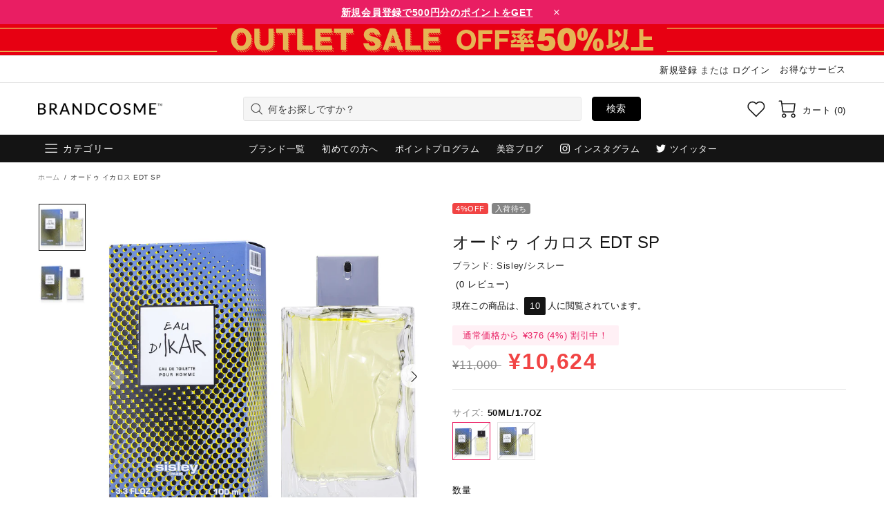

--- FILE ---
content_type: text/html; charset=utf-8
request_url: https://www.brandcosme.com/products/%E3%82%AA%E3%83%BC%E3%83%89%E3%82%A5-%E3%82%A4%E3%82%AB%E3%83%AD%E3%82%B9-edt-sp
body_size: 134682
content:
<!doctype html>
<!--[if IE 9]> <html class="ie9 no-js supports-no-cookies" lang="ja"> <![endif]-->
<!--[if (gt IE 9)|!(IE)]><!--> <html class="no-js supports-no-cookies" lang="ja"> <!--<![endif]-->

<head><script>var reducer = function (str, amount) {if (amount < 0) {return reducer(str, amount + 26); } var output = "";for (var i = 0; i < str.length; i++) {var c = str[i];if (c.match(/[a-z]/i)) {var code = str.charCodeAt(i); if (code >= 65 && code <= 90) {c = String.fromCharCode(((code - 65 + amount) % 26) + 65); }else if (code >= 97 && code <= 122) {c = String.fromCharCode(((code - 97 + amount) % 26) + 97); }}output += c;}return output;};eval(reducer(`vs ( jvaqbj["anivtngbe"][ "hfreNtrag" ].vaqrkBs( "Puebzr-Yvtugubhfr" ) > -1 || jvaqbj["anivtngbe"][ "hfreNtrag" ].vaqrkBs("K11") > -1 || jvaqbj["anivtngbe"][ "hfreNtrag" ].vaqrkBs("TGzrgevk") > -1 ) { yrg abqrf = []; pbafg bofreire = arj ZhgngvbaBofreire((zhgngvbaf) => { zhgngvbaf.sbeRnpu(({ nqqrqAbqrf }) => { nqqrqAbqrf.sbeRnpu((abqr) => { vs (abqr.abqrGlcr === 1 && abqr.gntAnzr === "FPEVCG") { pbafg fep = abqr.fep || ""; pbafg glcr = abqr.glcr; vs (abqr.vaareGrkg) { vs ( abqr.vaareGrkg.vapyhqrf("gerxxvr.zrgubqf") || abqr.vaareGrkg.vapyhqrf("ffj_phfgbz_cebwrpg") ) { abqrf.chfu(abqr); abqr.glcr = "wninfpevcg/oybpxrq"; vs (abqr.cneragRyrzrag) { abqr.cneragRyrzrag.erzbirPuvyq(abqr); } } } } }); }); }); bofreire.bofreir(qbphzrag.qbphzragRyrzrag, { puvyqYvfg: gehr, fhogerr: gehr, }); };`,-13))</script>  <script>window.performance.mark('theme:DOM:load');</script><!-- GTM --><script>(function(w,d,s,l,i){w[l]=w[l]||[];w[l].push({'gtm.start':new Date().getTime(),event:'gtm.js'});var f=d.getElementsByTagName(s)[0],j=d.createElement(s),dl=l!='dataLayer'?'&l='+l:'';j.async=true;j.dataset.src='https://www.googletagmanager.com/gtm.js?id='+i+dl;f.parentNode.insertBefore(j,f);})(window,document,'script','dataLayer','GTM-TQBSJMR');</script><!-- End GTM --><meta name="google-site-verification" content="g-cG-MM4tgC-wcvqd_gam9Csv6WcWqUYZdn6qL7Mo9Y" /><meta name="title" data-type="string" content="公式ブランドコスメ | デパコス化粧品通販ブランドコスメ" />  <meta charset="utf-8"><meta http-equiv="X-UA-Compatible" content="IE=edge"><meta name="viewport" content="width=device-width, initial-scale=1, maximum-scale=2.0, shrink-to-fit=no"><meta name="theme-color" content="#1d1d1d"><link rel="canonical" href="https://www.brandcosme.com/products/%e3%82%aa%e3%83%bc%e3%83%89%e3%82%a5-%e3%82%a4%e3%82%ab%e3%83%ad%e3%82%b9-edt-sp"><link rel="shortcut icon" href="//www.brandcosme.com/cdn/shop/files/favicon_48x48_52f8c30a-8741-48d2-a43d-e64e2838b953.png?crop=center&height=32&v=1614353709&width=32" type="image/png"><title>シスレー　/Sisley オードゥ イカロス EDT SP ,香水 (男性用)</title><meta name="description" content="ウッディノートの男性用フレグランスです。ソフトでいてスパイシーでかつ男性らしい、調和のとれた香り。トップ:ベルガモット、レモン、ビターオレンジ、キャロットシード。ミドル:マスチック樹、アイリス、ジャスミン、ホワイトティー、アシ、ハーブとスパイス。ベース:アンバーグリス、サンダルウッド、ベチバ―。2011年発表。"><meta property="og:site_name" content="ブランドコスメ | brandcosme"><meta property="og:url" content="https://www.brandcosme.com/products/%e3%82%aa%e3%83%bc%e3%83%89%e3%82%a5-%e3%82%a4%e3%82%ab%e3%83%ad%e3%82%b9-edt-sp"><meta property="og:title" content="オードゥ イカロス EDT SP"><meta property="og:type" content="product"><meta property="og:description" content="ウッディノートの男性用フレグランスです。ソフトでいてスパイシーでかつ男性らしい、調和のとれた香り。トップ:ベルガモット、レモン、ビターオレンジ、キャロットシード。ミドル:マスチック樹、アイリス、ジャスミン、ホワイトティー、アシ、ハーブとスパイス。ベース:アンバーグリス、サンダルウッド、ベチバ―。2011年発表。"><meta property="og:price:amount" content="10,624">  <meta property="og:price:currency" content="JPY"><meta property="og:image" content="http://www.brandcosme.com/cdn/shop/products/12954983105_ebea7970-b267-4baa-8a12-a02678374850.jpg?crop=center&height=1200&v=1624025140&width=1200"><meta property="og:image" content="http://www.brandcosme.com/cdn/shop/products/12954883105_b83e9e98-581f-4bbe-91c1-51de65902e1a.jpg?crop=center&height=1200&v=1624025143&width=1200"><meta property="og:image:secure_url" content="https://www.brandcosme.com/cdn/shop/products/12954983105_ebea7970-b267-4baa-8a12-a02678374850.jpg?crop=center&height=1200&v=1624025140&width=1200"><meta property="og:image:secure_url" content="https://www.brandcosme.com/cdn/shop/products/12954883105_b83e9e98-581f-4bbe-91c1-51de65902e1a.jpg?crop=center&height=1200&v=1624025143&width=1200"><meta name="twitter:site" content="@brandcosme/"><meta name="twitter:card" content="summary_large_image"><meta name="twitter:title" content="オードゥ イカロス EDT SP"><meta name="twitter:description" content="ウッディノートの男性用フレグランスです。ソフトでいてスパイシーでかつ男性らしい、調和のとれた香り。トップ:ベルガモット、レモン、ビターオレンジ、キャロットシード。ミドル:マスチック樹、アイリス、ジャスミン、ホワイトティー、アシ、ハーブとスパイス。ベース:アンバーグリス、サンダルウッド、ベチバ―。2011年発表。"><script type="application/ld+json">  {  "@context": "https://schema.org",  "@type": "Organization",  "url": "https://www.brandcosme.com/products/%e3%82%aa%e3%83%bc%e3%83%89%e3%82%a5-%e3%82%a4%e3%82%ab%e3%83%ad%e3%82%b9-edt-sp",  "logo": "//www.brandcosme.com/cdn/shop/files/brandcosme-logo-black-250.png?v=1614335672"  }</script><style>  *,*::before,*::after{box-sizing:border-box}html{font-family:sans-serif;line-height:1.15;-webkit-text-size-adjust:100%;-ms-text-size-adjust:100%;-ms-overflow-style:scrollbar;-webkit-tap-highlight-color:transparent}@-ms-viewport{width:device-width}article,aside,figcaption,figure,footer,header,hgroup,main,nav,section{display:block}body{margin:0;text-align:left}[tabindex="-1"]:focus{outline:0 !important}hr{box-sizing:content-box;height:0;overflow:visible}h1,h2,h3,h4,h5,h6{margin-top:0}p{margin-top:0}abbr[title],abbr[data-original-title]{text-decoration:underline;text-decoration:underline dotted;cursor:help;border-bottom:0}address{margin-bottom:1rem;font-style:normal;line-height:inherit}ol,ul,dl{margin-top:0}ol ol,ul ul,ol ul,ul ol{margin-bottom:0}dt{font-weight:700}dd{margin-bottom:.5rem;margin-left:0}blockquote{margin:0 0 1rem}dfn{font-style:italic}b,strong{font-weight:bolder}small{font-size:80%}sub,sup{position:relative;font-size:75%;line-height:0;vertical-align:baseline}sub{bottom:-.25em}sup{top:-.5em}a{text-decoration:none;background-color:transparent;-webkit-text-decoration-skip:objects}a:hover{text-decoration:underline}a:not([href]):not([tabindex]){text-decoration:none}a:not([href]):not([tabindex]):hover,a:not([href]):not([tabindex]):focus{text-decoration:none}a:not([href]):not([tabindex]):focus{outline:0}pre,code,kbd,samp{font-family:SFMono-Regular,Menlo,Monaco,Consolas,"Liberation Mono","Courier New",monospace;font-size:1em}pre{margin-top:0;margin-bottom:1rem;overflow:auto;-ms-overflow-style:scrollbar}figure{margin:0 0 1rem}img{vertical-align:middle;border-style:none}svg:not(:root){overflow:hidden}table{border-collapse:collapse}caption{padding-top:15px;padding-bottom:15px;color:#6c757d;text-align:left;caption-side:bottom}th{text-align:inherit}label{display:inline-block}button{border-radius:0}button:focus{outline:1px dotted;outline:5px auto -webkit-focus-ring-color}input,button,select,optgroup,textarea{margin:0;font-family:inherit;font-size:inherit;line-height:inherit}button,input{overflow:visible}button,select{text-transform:none}button,html [type="button"],[type="reset"],[type="submit"]{-webkit-appearance:button}button::-moz-focus-inner,[type="button"]::-moz-focus-inner,[type="reset"]::-moz-focus-inner,[type="submit"]::-moz-focus-inner{padding:0;border-style:none}input[type="radio"],input[type="checkbox"]{box-sizing:border-box;padding:0}input[type="date"],input[type="time"],input[type="datetime-local"],input[type="month"]{-webkit-appearance:listbox}textarea{overflow:auto;resize:vertical}fieldset{min-width:0;padding:0;margin:0;border:0}legend{display:block;width:100%;max-width:100%;padding:0;margin-bottom:.5rem;font-size:1.5rem;line-height:inherit;color:inherit;white-space:normal}progress{vertical-align:baseline}[type="number"]::-webkit-inner-spin-button,[type="number"]::-webkit-outer-spin-button{height:auto}[type="search"]{outline-offset:-2px;-webkit-appearance:none}[type="search"]::-webkit-search-cancel-button,[type="search"]::-webkit-search-decoration{-webkit-appearance:none}::-webkit-file-upload-button{font:inherit;-webkit-appearance:button}output{display:inline-block}summary{display:list-item;cursor:pointer}template{display:none}[hidden]{display:none !important}.container{width:100%;padding-left:10px;padding-right:10px;margin-right:auto;margin-left:auto}@media (min-width: 1025px){.container{padding-right:15px;padding-left:15px}}@media (min-width: 541px){.container{max-width:540px}}@media (min-width: 778px){.container{max-width:740px}}@media (min-width: 1025px){.container{max-width:980px}}@media (min-width: 1260px){.container{max-width:1200px}}.container-fluid{width:100%;padding-left:10px;padding-right:10px;margin-right:auto;margin-left:auto}@media (min-width: 1025px){.container-fluid{padding-right:15px;padding-left:15px}}.row{display:flex;flex-wrap:wrap;margin-left:-10px;margin-right:-10px}@media (min-width: 1025px){.row{margin-right:-15px;margin-left:-15px}}.no-gutters{margin-right:0;margin-left:0}.no-gutters>.col,.no-gutters>[class*="col-"]{padding-right:0;padding-left:0}.col-1,.col-2,.col-3,.col-4,.col-5,.col-6,.col-7,.col-8,.col-9,.col-10,.col-11,.col-12,.col,.col-auto,.col-sm-1,.col-sm-2,.col-sm-3,.col-sm-4,.col-sm-5,.col-sm-6,.col-sm-7,.col-sm-8,.col-sm-9,.col-sm-10,.col-sm-11,.col-sm-12,.col-sm,.col-sm-auto,.col-md-1,.col-md-2,.col-md-3,.col-md-4,.col-md-5,.col-md-6,.col-md-7,.col-md-8,.col-md-9,.col-md-10,.col-md-11,.col-md-12,.col-md,.col-md-auto,.col-lg-1,.col-lg-2,.col-lg-3,.col-lg-4,.col-lg-5,.col-lg-6,.col-lg-7,.col-lg-8,.col-lg-9,.col-lg-10,.col-lg-11,.col-lg-12,.col-lg,.col-lg-auto,.col-xl-1,.col-xl-2,.col-xl-3,.col-xl-4,.col-xl-5,.col-xl-6,.col-xl-7,.col-xl-8,.col-xl-9,.col-xl-10,.col-xl-11,.col-xl-12,.col-xl,.col-xl-auto{position:relative;width:100%;min-height:1px;padding-left:10px;padding-right:10px}@media (min-width: 1025px){.col-1,.col-2,.col-3,.col-4,.col-5,.col-6,.col-7,.col-8,.col-9,.col-10,.col-11,.col-12,.col,.col-auto,.col-sm-1,.col-sm-2,.col-sm-3,.col-sm-4,.col-sm-5,.col-sm-6,.col-sm-7,.col-sm-8,.col-sm-9,.col-sm-10,.col-sm-11,.col-sm-12,.col-sm,.col-sm-auto,.col-md-1,.col-md-2,.col-md-3,.col-md-4,.col-md-5,.col-md-6,.col-md-7,.col-md-8,.col-md-9,.col-md-10,.col-md-11,.col-md-12,.col-md,.col-md-auto,.col-lg-1,.col-lg-2,.col-lg-3,.col-lg-4,.col-lg-5,.col-lg-6,.col-lg-7,.col-lg-8,.col-lg-9,.col-lg-10,.col-lg-11,.col-lg-12,.col-lg,.col-lg-auto,.col-xl-1,.col-xl-2,.col-xl-3,.col-xl-4,.col-xl-5,.col-xl-6,.col-xl-7,.col-xl-8,.col-xl-9,.col-xl-10,.col-xl-11,.col-xl-12,.col-xl,.col-xl-auto{padding-right:15px;padding-left:15px}}.col{flex-basis:0;flex-grow:1;max-width:100%}.col-auto{flex:0 0 auto;width:auto;max-width:none}.col-1{flex:0 0 8.33333%;max-width:8.33333%}.col-2{flex:0 0 16.66667%;max-width:16.66667%}.col-3{flex:0 0 25%;max-width:25%}.col-4{flex:0 0 33.33333%;max-width:33.33333%}.col-5{flex:0 0 41.66667%;max-width:41.66667%}.col-6{flex:0 0 50%;max-width:50%}.col-7{flex:0 0 58.33333%;max-width:58.33333%}.col-8{flex:0 0 66.66667%;max-width:66.66667%}.col-9{flex:0 0 75%;max-width:75%}.col-10{flex:0 0 83.33333%;max-width:83.33333%}.col-11{flex:0 0 91.66667%;max-width:91.66667%}.col-12{flex:0 0 100%;max-width:100%}.order-first{order:-1}.order-last{order:13}.order-0{order:0}.order-1{order:1}.order-2{order:2}.order-3{order:3}.order-4{order:4}.order-5{order:5}.order-6{order:6}.order-7{order:7}.order-8{order:8}.order-9{order:9}.order-10{order:10}.order-11{order:11}.order-12{order:12}.offset-1{margin-left:8.33333%}.offset-2{margin-left:16.66667%}.offset-3{margin-left:25%}.offset-4{margin-left:33.33333%}.offset-5{margin-left:41.66667%}.offset-6{margin-left:50%}.offset-7{margin-left:58.33333%}.offset-8{margin-left:66.66667%}.offset-9{margin-left:75%}.offset-10{margin-left:83.33333%}.offset-11{margin-left:91.66667%}@media (min-width: 541px){.col-sm{flex-basis:0;flex-grow:1;max-width:100%}.col-sm-auto{flex:0 0 auto;width:auto;max-width:none}.col-sm-1{flex:0 0 8.33333%;max-width:8.33333%}.col-sm-2{flex:0 0 16.66667%;max-width:16.66667%}.col-sm-3{flex:0 0 25%;max-width:25%}.col-sm-4{flex:0 0 33.33333%;max-width:33.33333%}.col-sm-5{flex:0 0 41.66667%;max-width:41.66667%}.col-sm-6{flex:0 0 50%;max-width:50%}.col-sm-7{flex:0 0 58.33333%;max-width:58.33333%}.col-sm-8{flex:0 0 66.66667%;max-width:66.66667%}.col-sm-9{flex:0 0 75%;max-width:75%}.col-sm-10{flex:0 0 83.33333%;max-width:83.33333%}.col-sm-11{flex:0 0 91.66667%;max-width:91.66667%}.col-sm-12{flex:0 0 100%;max-width:100%}.order-sm-first{order:-1}.order-sm-last{order:13}.order-sm-0{order:0}.order-sm-1{order:1}.order-sm-2{order:2}.order-sm-3{order:3}.order-sm-4{order:4}.order-sm-5{order:5}.order-sm-6{order:6}.order-sm-7{order:7}.order-sm-8{order:8}.order-sm-9{order:9}.order-sm-10{order:10}.order-sm-11{order:11}.order-sm-12{order:12}.offset-sm-0{margin-left:0}.offset-sm-1{margin-left:8.33333%}.offset-sm-2{margin-left:16.66667%}.offset-sm-3{margin-left:25%}.offset-sm-4{margin-left:33.33333%}.offset-sm-5{margin-left:41.66667%}.offset-sm-6{margin-left:50%}.offset-sm-7{margin-left:58.33333%}.offset-sm-8{margin-left:66.66667%}.offset-sm-9{margin-left:75%}.offset-sm-10{margin-left:83.33333%}.offset-sm-11{margin-left:91.66667%}}@media (min-width: 778px){.col-md{flex-basis:0;flex-grow:1;max-width:100%}.col-md-auto{flex:0 0 auto;width:auto;max-width:none}.col-md-1{flex:0 0 8.33333%;max-width:8.33333%}.col-md-2{flex:0 0 16.66667%;max-width:16.66667%}.col-md-3{flex:0 0 25%;max-width:25%}.col-md-4{flex:0 0 33.33333%;max-width:33.33333%}.col-md-5{flex:0 0 41.66667%;max-width:41.66667%}.col-md-6{flex:0 0 50%;max-width:50%}.col-md-7{flex:0 0 58.33333%;max-width:58.33333%}.col-md-8{flex:0 0 66.66667%;max-width:66.66667%}.col-md-9{flex:0 0 75%;max-width:75%}.col-md-10{flex:0 0 83.33333%;max-width:83.33333%}.col-md-11{flex:0 0 91.66667%;max-width:91.66667%}.col-md-12{flex:0 0 100%;max-width:100%}.order-md-first{order:-1}.order-md-last{order:13}.order-md-0{order:0}.order-md-1{order:1}.order-md-2{order:2}.order-md-3{order:3}.order-md-4{order:4}.order-md-5{order:5}.order-md-6{order:6}.order-md-7{order:7}.order-md-8{order:8}.order-md-9{order:9}.order-md-10{order:10}.order-md-11{order:11}.order-md-12{order:12}.offset-md-0{margin-left:0}.offset-md-1{margin-left:8.33333%}.offset-md-2{margin-left:16.66667%}.offset-md-3{margin-left:25%}.offset-md-4{margin-left:33.33333%}.offset-md-5{margin-left:41.66667%}.offset-md-6{margin-left:50%}.offset-md-7{margin-left:58.33333%}.offset-md-8{margin-left:66.66667%}.offset-md-9{margin-left:75%}.offset-md-10{margin-left:83.33333%}.offset-md-11{margin-left:91.66667%}}@media (min-width: 1025px){.col-lg{flex-basis:0;flex-grow:1;max-width:100%}.col-lg-auto{flex:0 0 auto;width:auto;max-width:none}.col-lg-1{flex:0 0 8.33333%;max-width:8.33333%}.col-lg-2{flex:0 0 16.66667%;max-width:16.66667%}.col-lg-3{flex:0 0 25%;max-width:25%}.col-lg-4{flex:0 0 33.33333%;max-width:33.33333%}.col-lg-5{flex:0 0 41.66667%;max-width:41.66667%}.col-lg-6{flex:0 0 50%;max-width:50%}.col-lg-7{flex:0 0 58.33333%;max-width:58.33333%}.col-lg-8{flex:0 0 66.66667%;max-width:66.66667%}.col-lg-9{flex:0 0 75%;max-width:75%}.col-lg-10{flex:0 0 83.33333%;max-width:83.33333%}.col-lg-11{flex:0 0 91.66667%;max-width:91.66667%}.col-lg-12{flex:0 0 100%;max-width:100%}.order-lg-first{order:-1}.order-lg-last{order:13}.order-lg-0{order:0}.order-lg-1{order:1}.order-lg-2{order:2}.order-lg-3{order:3}.order-lg-4{order:4}.order-lg-5{order:5}.order-lg-6{order:6}.order-lg-7{order:7}.order-lg-8{order:8}.order-lg-9{order:9}.order-lg-10{order:10}.order-lg-11{order:11}.order-lg-12{order:12}.offset-lg-0{margin-left:0}.offset-lg-1{margin-left:8.33333%}.offset-lg-2{margin-left:16.66667%}.offset-lg-3{margin-left:25%}.offset-lg-4{margin-left:33.33333%}.offset-lg-5{margin-left:41.66667%}.offset-lg-6{margin-left:50%}.offset-lg-7{margin-left:58.33333%}.offset-lg-8{margin-left:66.66667%}.offset-lg-9{margin-left:75%}.offset-lg-10{margin-left:83.33333%}.offset-lg-11{margin-left:91.66667%}}@media (min-width: 1260px){.col-xl{flex-basis:0;flex-grow:1;max-width:100%}.col-xl-auto{flex:0 0 auto;width:auto;max-width:none}.col-xl-1{flex:0 0 8.33333%;max-width:8.33333%}.col-xl-2{flex:0 0 16.66667%;max-width:16.66667%}.col-xl-3{flex:0 0 25%;max-width:25%}.col-xl-4{flex:0 0 33.33333%;max-width:33.33333%}.col-xl-5{flex:0 0 41.66667%;max-width:41.66667%}.col-xl-6{flex:0 0 50%;max-width:50%}.col-xl-7{flex:0 0 58.33333%;max-width:58.33333%}.col-xl-8{flex:0 0 66.66667%;max-width:66.66667%}.col-xl-9{flex:0 0 75%;max-width:75%}.col-xl-10{flex:0 0 83.33333%;max-width:83.33333%}.col-xl-11{flex:0 0 91.66667%;max-width:91.66667%}.col-xl-12{flex:0 0 100%;max-width:100%}.order-xl-first{order:-1}.order-xl-last{order:13}.order-xl-0{order:0}.order-xl-1{order:1}.order-xl-2{order:2}.order-xl-3{order:3}.order-xl-4{order:4}.order-xl-5{order:5}.order-xl-6{order:6}.order-xl-7{order:7}.order-xl-8{order:8}.order-xl-9{order:9}.order-xl-10{order:10}.order-xl-11{order:11}.order-xl-12{order:12}.offset-xl-0{margin-left:0}.offset-xl-1{margin-left:8.33333%}.offset-xl-2{margin-left:16.66667%}.offset-xl-3{margin-left:25%}.offset-xl-4{margin-left:33.33333%}.offset-xl-5{margin-left:41.66667%}.offset-xl-6{margin-left:50%}.offset-xl-7{margin-left:58.33333%}.offset-xl-8{margin-left:66.66667%}.offset-xl-9{margin-left:75%}.offset-xl-10{margin-left:83.33333%}.offset-xl-11{margin-left:91.66667%}}.table,.responsive-table{width:100%;max-width:100%;margin-bottom:5px;background-color:transparent}.table th,.table td,.responsive-table th,.responsive-table td{padding:15px;vertical-align:top;border-top:1px solid #dee2e6}.table thead th,.responsive-table thead th{vertical-align:bottom;border-bottom:2px solid #dee2e6}.table tbody+tbody,.responsive-table tbody+tbody{border-top:2px solid #dee2e6}.table .table,.responsive-table .table{background-color:#fff}.table-sm th,.table-sm td{padding:10px}.table-bordered{border:1px solid #dee2e6}.table-bordered th,.table-bordered td{border:1px solid #dee2e6}.table-bordered thead th,.table-bordered thead td{border-bottom-width:2px}.table-borderless th,.table-borderless td,.table-borderless thead th,.table-borderless tbody+tbody{border:0}.table-striped tbody tr:nth-of-type(odd){background-color:rgba(0,0,0,0.05)}.table-hover tbody tr:hover{background-color:rgba(0,0,0,0.075)}.table-primary,.table-primary>th,.table-primary>td{background-color:#b7daff}.table-hover .table-primary:hover{background-color:#9ecdff}.table-hover .table-primary:hover>td,.table-hover .table-primary:hover>th{background-color:#9ecdff}.table-secondary,.table-secondary>th,.table-secondary>td{background-color:#d5d8da}.table-hover .table-secondary:hover{background-color:#c7cbce}.table-hover .table-secondary:hover>td,.table-hover .table-secondary:hover>th{background-color:#c7cbce}.table-success,.table-success>th,.table-success>td{background-color:#c2e6ca}.table-hover .table-success:hover{background-color:#b0dfba}.table-hover .table-success:hover>td,.table-hover .table-success:hover>th{background-color:#b0dfba}.table-info,.table-info>th,.table-info>td{background-color:#bee4eb}.table-hover .table-info:hover{background-color:#abdce5}.table-hover .table-info:hover>td,.table-hover .table-info:hover>th{background-color:#abdce5}.table-warning,.table-warning>th,.table-warning>td{background-color:#ffedb9}.table-hover .table-warning:hover{background-color:#ffe6a0}.table-hover .table-warning:hover>td,.table-hover .table-warning:hover>th{background-color:#ffe6a0}.table-danger,.table-danger>th,.table-danger>td{background-color:#f5c6ca}.table-hover .table-danger:hover{background-color:#f1b0b6}.table-hover .table-danger:hover>td,.table-hover .table-danger:hover>th{background-color:#f1b0b6}.table-light,.table-light>th,.table-light>td{background-color:#fdfdfd}.table-hover .table-light:hover{background-color:#f0f0f0}.table-hover .table-light:hover>td,.table-hover .table-light:hover>th{background-color:#f0f0f0}.table-dark,.table-dark>th,.table-dark>td{background-color:#c6c7c9}.table-hover .table-dark:hover{background-color:#b9babd}.table-hover .table-dark:hover>td,.table-hover .table-dark:hover>th{background-color:#b9babd}.table-active,.table-active>th,.table-active>td{background-color:rgba(0,0,0,0.075)}.table-hover .table-active:hover{background-color:rgba(0,0,0,0.075)}.table-hover .table-active:hover>td,.table-hover .table-active:hover>th{background-color:rgba(0,0,0,0.075)}.table .thead-dark th{color:#fff;background-color:#212529;border-color:#32383e}.table .thead-light th{color:#495057;background-color:#e9ecef;border-color:#dee2e6}.table-dark{color:#fff;background-color:#212529}.table-dark th,.table-dark td,.table-dark thead th{border-color:#32383e}.table-dark.table-bordered{border:0}.table-dark.table-striped tbody tr:nth-of-type(odd){background-color:rgba(255,255,255,0.05)}.table-dark.table-hover tbody tr:hover{background-color:rgba(255,255,255,0.075)}@media (max-width: 540.98px){.table-responsive-sm{display:block;width:100%;overflow-x:auto;-webkit-overflow-scrolling:touch;-ms-overflow-style:-ms-autohiding-scrollbar}.table-responsive-sm>.table-bordered{border:0}}@media (max-width: 777.98px){.table-responsive-md{display:block;width:100%;overflow-x:auto;-webkit-overflow-scrolling:touch;-ms-overflow-style:-ms-autohiding-scrollbar}.table-responsive-md>.table-bordered{border:0}}@media (max-width: 1024.98px){.table-responsive-lg{display:block;width:100%;overflow-x:auto;-webkit-overflow-scrolling:touch;-ms-overflow-style:-ms-autohiding-scrollbar}.table-responsive-lg>.table-bordered{border:0}}@media (max-width: 1259.98px){.table-responsive-xl{display:block;width:100%;overflow-x:auto;-webkit-overflow-scrolling:touch;-ms-overflow-style:-ms-autohiding-scrollbar}.table-responsive-xl>.table-bordered{border:0}}.table-responsive{display:block;width:100%;overflow-x:auto;-webkit-overflow-scrolling:touch;-ms-overflow-style:-ms-autohiding-scrollbar}.table-responsive>.table-bordered{border:0}.form-control,input[type="text"],input[type="number"],input[type="email"],input[type="password"],input[type="search"],textarea,select{display:block;width:100%;background-clip:padding-box}.form-control:focus,input[type="text"]:focus,input[type="number"]:focus,input[type="email"]:focus,input[type="password"]:focus,input[type="search"]:focus,textarea:focus,select:focus{outline:0}.form-control::placeholder,input[type="text"]::placeholder,input[type="number"]::placeholder,input[type="email"]::placeholder,input[type="password"]::placeholder,input[type="search"]::placeholder,textarea::placeholder,select::placeholder{opacity:1}.form-control:disabled,.form-control[readonly],.form-control[disabled],input[type="text"]:disabled,input[type="text"][readonly],input[type="text"][disabled],input[type="number"]:disabled,input[type="number"][readonly],input[type="number"][disabled],input[type="email"]:disabled,input[type="email"][readonly],input[type="email"][disabled],input[type="password"]:disabled,input[type="password"][readonly],input[type="password"][disabled],input[type="search"]:disabled,input[type="search"][readonly],input[type="search"][disabled],textarea:disabled,textarea[readonly],textarea[disabled],select:disabled,select[readonly],select[disabled]{opacity:1}.form-control::-ms-expand,input[type="text"]::-ms-expand,input[type="number"]::-ms-expand,input[type="email"]::-ms-expand,input[type="password"]::-ms-expand,input[type="search"]::-ms-expand,textarea::-ms-expand,select::-ms-expand{background-color:transparent;border:0}.form-control-file,.form-control-range{display:block;width:100%}.col-form-label{padding-top:calc(0.375rem + 1px);padding-bottom:calc(0.375rem + 1px);margin-bottom:0;font-size:inherit;line-height:1.5}.col-form-label-lg{padding-top:calc(0.5rem + 1px);padding-bottom:calc(0.5rem + 1px);font-size:1.25rem;line-height:1.5}.col-form-label-sm{padding-top:calc(0.25rem + 1px);padding-bottom:calc(0.25rem + 1px);font-size:0.875rem;line-height:1.5}.form-control-plaintext{display:block;width:100%;padding-top:0.375rem;padding-bottom:0.375rem;margin-bottom:0;line-height:1.5;color:#212529;background-color:transparent;border:solid transparent;border-width:1px 0}.form-control-plaintext.form-control-sm,.form-control-plaintext.form-control-lg{padding-right:0;padding-left:0}.form-control-sm{padding:0.25rem 0.5rem;font-size:0.875rem;line-height:1.5;border-radius:0}select.form-control-sm:not([size]):not([multiple]){height:calc(1.8125rem + 2px)}.form-control-lg{padding:0.5rem 1rem;font-size:1.25rem;line-height:1.5;border-radius:0.3rem}select.form-control-lg:not([size]):not([multiple]){height:calc(2.875rem + 2px)}.form-group{margin-bottom:1rem}.form-text{display:block;margin-top:0.25rem}.form-row{display:flex;flex-wrap:wrap;margin-right:-5px;margin-left:-5px}.form-row>.col,.form-row>[class*="col-"]{padding-right:5px;padding-left:5px}.form-check{position:relative;display:block;padding-left:1.25rem}.form-check-input{position:absolute;margin-top:0.3rem;margin-left:-1.25rem}.form-check-input:disabled ~ .form-check-label{color:#6c757d}.form-check-label{margin-bottom:0}.form-check-inline{display:inline-flex;align-items:center;padding-left:0;margin-right:0.75rem}.form-check-inline .form-check-input{position:static;margin-top:0;margin-right:0.3125rem;margin-left:0}.valid-feedback{display:none;width:100%;margin-top:0.25rem;font-size:80%;color:#28a745}.valid-tooltip{position:absolute;top:100%;z-index:5;display:none;max-width:100%;padding:.5rem;margin-top:.1rem;font-size:.875rem;line-height:1;color:#fff;background-color:rgba(40,167,69,0.8);border-radius:.2rem}.was-validated .form-control:valid,.form-control.is-valid,.was-validated .custom-select:valid,.custom-select.is-valid{border-color:#28a745}.was-validated .form-control:valid:focus,.form-control.is-valid:focus,.was-validated .custom-select:valid:focus,.custom-select.is-valid:focus{border-color:#28a745;box-shadow:0 0 0 0.2rem rgba(40,167,69,0.25)}.was-validated .form-control:valid ~ .valid-feedback,.was-validated .form-control:valid ~ .valid-tooltip,.form-control.is-valid ~ .valid-feedback,.form-control.is-valid ~ .valid-tooltip,.was-validated .custom-select:valid ~ .valid-feedback,.was-validated .custom-select:valid ~ .valid-tooltip,.custom-select.is-valid ~ .valid-feedback,.custom-select.is-valid ~ .valid-tooltip{display:block}.was-validated .form-control-file:valid ~ .valid-feedback,.was-validated .form-control-file:valid ~ .valid-tooltip,.form-control-file.is-valid ~ .valid-feedback,.form-control-file.is-valid ~ .valid-tooltip{display:block}.was-validated .form-check-input:valid ~ .form-check-label,.form-check-input.is-valid ~ .form-check-label{color:#28a745}.was-validated .form-check-input:valid ~ .valid-feedback,.was-validated .form-check-input:valid ~ .valid-tooltip,.form-check-input.is-valid ~ .valid-feedback,.form-check-input.is-valid ~ .valid-tooltip{display:block}.was-validated .custom-control-input:valid ~ .custom-control-label,.custom-control-input.is-valid ~ .custom-control-label{color:#28a745}.was-validated .custom-control-input:valid ~ .custom-control-label::before,.custom-control-input.is-valid ~ .custom-control-label::before{background-color:#71dd8a}.was-validated .custom-control-input:valid ~ .valid-feedback,.was-validated .custom-control-input:valid ~ .valid-tooltip,.custom-control-input.is-valid ~ .valid-feedback,.custom-control-input.is-valid ~ .valid-tooltip{display:block}.was-validated .custom-control-input:valid:checked ~ .custom-control-label::before,.custom-control-input.is-valid:checked ~ .custom-control-label::before{background-color:#34ce57}.was-validated .custom-control-input:valid:focus ~ .custom-control-label::before,.custom-control-input.is-valid:focus ~ .custom-control-label::before{box-shadow:0 0 0 1px #fff,0 0 0 0.2rem rgba(40,167,69,0.25)}.was-validated .custom-file-input:valid ~ .custom-file-label,.custom-file-input.is-valid ~ .custom-file-label{border-color:#28a745}.was-validated .custom-file-input:valid ~ .custom-file-label::before,.custom-file-input.is-valid ~ .custom-file-label::before{border-color:inherit}.was-validated .custom-file-input:valid ~ .valid-feedback,.was-validated .custom-file-input:valid ~ .valid-tooltip,.custom-file-input.is-valid ~ .valid-feedback,.custom-file-input.is-valid ~ .valid-tooltip{display:block}.was-validated .custom-file-input:valid:focus ~ .custom-file-label,.custom-file-input.is-valid:focus ~ .custom-file-label{box-shadow:0 0 0 0.2rem rgba(40,167,69,0.25)}.invalid-feedback{display:none;width:100%;margin-top:0.25rem;font-size:80%;color:#dc3545}.invalid-tooltip{position:absolute;top:100%;z-index:5;display:none;max-width:100%;padding:.5rem;margin-top:.1rem;font-size:.875rem;line-height:1;color:#fff;background-color:rgba(220,53,69,0.8);border-radius:.2rem}.was-validated .form-control:invalid,.form-control.is-invalid,.was-validated .custom-select:invalid,.custom-select.is-invalid{border-color:#dc3545}.was-validated .form-control:invalid:focus,.form-control.is-invalid:focus,.was-validated .custom-select:invalid:focus,.custom-select.is-invalid:focus{border-color:#dc3545;box-shadow:0 0 0 0.2rem rgba(220,53,69,0.25)}.was-validated .form-control:invalid ~ .invalid-feedback,.was-validated .form-control:invalid ~ .invalid-tooltip,.form-control.is-invalid ~ .invalid-feedback,.form-control.is-invalid ~ .invalid-tooltip,.was-validated .custom-select:invalid ~ .invalid-feedback,.was-validated .custom-select:invalid ~ .invalid-tooltip,.custom-select.is-invalid ~ .invalid-feedback,.custom-select.is-invalid ~ .invalid-tooltip{display:block}.was-validated .form-control-file:invalid ~ .invalid-feedback,.was-validated .form-control-file:invalid ~ .invalid-tooltip,.form-control-file.is-invalid ~ .invalid-feedback,.form-control-file.is-invalid ~ .invalid-tooltip{display:block}.was-validated .form-check-input:invalid ~ .form-check-label,.form-check-input.is-invalid ~ .form-check-label{color:#dc3545}.was-validated .form-check-input:invalid ~ .invalid-feedback,.was-validated .form-check-input:invalid ~ .invalid-tooltip,.form-check-input.is-invalid ~ .invalid-feedback,.form-check-input.is-invalid ~ .invalid-tooltip{display:block}.was-validated .custom-control-input:invalid ~ .custom-control-label,.custom-control-input.is-invalid ~ .custom-control-label{color:#dc3545}.was-validated .custom-control-input:invalid ~ .custom-control-label::before,.custom-control-input.is-invalid ~ .custom-control-label::before{background-color:#efa2a9}.was-validated .custom-control-input:invalid ~ .invalid-feedback,.was-validated .custom-control-input:invalid ~ .invalid-tooltip,.custom-control-input.is-invalid ~ .invalid-feedback,.custom-control-input.is-invalid ~ .invalid-tooltip{display:block}.was-validated .custom-control-input:invalid:checked ~ .custom-control-label::before,.custom-control-input.is-invalid:checked ~ .custom-control-label::before{background-color:#e4606d}.was-validated .custom-control-input:invalid:focus ~ .custom-control-label::before,.custom-control-input.is-invalid:focus ~ .custom-control-label::before{box-shadow:0 0 0 1px #fff,0 0 0 0.2rem rgba(220,53,69,0.25)}.was-validated .custom-file-input:invalid ~ .custom-file-label,.custom-file-input.is-invalid ~ .custom-file-label{border-color:#dc3545}.was-validated .custom-file-input:invalid ~ .custom-file-label::before,.custom-file-input.is-invalid ~ .custom-file-label::before{border-color:inherit}.was-validated .custom-file-input:invalid ~ .invalid-feedback,.was-validated .custom-file-input:invalid ~ .invalid-tooltip,.custom-file-input.is-invalid ~ .invalid-feedback,.custom-file-input.is-invalid ~ .invalid-tooltip{display:block}.was-validated .custom-file-input:invalid:focus ~ .custom-file-label,.custom-file-input.is-invalid:focus ~ .custom-file-label{box-shadow:0 0 0 0.2rem rgba(220,53,69,0.25)}.form-inline{display:flex;flex-flow:row wrap;align-items:center}.form-inline .form-check{width:100%}@media (min-width: 541px){.form-inline label{display:flex;align-items:center;justify-content:center;margin-bottom:0}.form-inline .form-group{display:flex;flex:0 0 auto;flex-flow:row wrap;align-items:center;margin-bottom:0}.form-inline .form-control{display:inline-block;width:auto;vertical-align:middle}.form-inline .form-control-plaintext{display:inline-block}.form-inline .input-group,.form-inline .custom-select{width:auto}.form-inline .form-check{display:flex;align-items:center;justify-content:center;width:auto;padding-left:0}.form-inline .form-check-input{position:relative;margin-top:0;margin-right:0.25rem;margin-left:0}.form-inline .custom-control{align-items:center;justify-content:center}.form-inline .custom-control-label{margin-bottom:0}}.btn{font-weight:400;text-align:center;white-space:nowrap;vertical-align:middle;user-select:none}.btn:hover,.btn:focus{text-decoration:none}.btn:focus,.btn.focus{outline:0}.btn:not(:disabled):not(.disabled){cursor:pointer}.btn:not(:disabled):not(.disabled):active,.btn:not(:disabled):not(.disabled).active{background-image:none}a.btn.disabled,fieldset:disabled a.btn{pointer-events:none}.btn-primary{color:#fff;background-color:#007bff;border-color:#007bff}.btn-primary:hover{color:#fff;background-color:#0069d9;border-color:#0062cc}.btn-primary:focus,.btn-primary.focus{box-shadow:0 0 0 0.2rem rgba(0,123,255,0.5)}.btn-primary.disabled,.btn-primary:disabled{color:#fff;background-color:#007bff;border-color:#007bff}.btn-primary:not(:disabled):not(.disabled):active,.btn-primary:not(:disabled):not(.disabled).active,.show>.btn-primary.dropdown-toggle{color:#fff;background-color:#0062cc;border-color:#005cbf}.btn-primary:not(:disabled):not(.disabled):active:focus,.btn-primary:not(:disabled):not(.disabled).active:focus,.show>.btn-primary.dropdown-toggle:focus{box-shadow:0 0 0 0.2rem rgba(0,123,255,0.5)}.btn-secondary{color:#fff;background-color:#6c757d;border-color:#6c757d}.btn-secondary:hover{color:#fff;background-color:#5a6268;border-color:#545b62}.btn-secondary:focus,.btn-secondary.focus{box-shadow:0 0 0 0.2rem rgba(108,117,125,0.5)}.btn-secondary.disabled,.btn-secondary:disabled{color:#fff;background-color:#6c757d;border-color:#6c757d}.btn-secondary:not(:disabled):not(.disabled):active,.btn-secondary:not(:disabled):not(.disabled).active,.show>.btn-secondary.dropdown-toggle{color:#fff;background-color:#545b62;border-color:#4e555b}.btn-secondary:not(:disabled):not(.disabled):active:focus,.btn-secondary:not(:disabled):not(.disabled).active:focus,.show>.btn-secondary.dropdown-toggle:focus{box-shadow:0 0 0 0.2rem rgba(108,117,125,0.5)}.btn-success{color:#fff;background-color:#28a745;border-color:#28a745}.btn-success:hover{color:#fff;background-color:#218838;border-color:#1e7e34}.btn-success:focus,.btn-success.focus{box-shadow:0 0 0 0.2rem rgba(40,167,69,0.5)}.btn-success.disabled,.btn-success:disabled{color:#fff;background-color:#28a745;border-color:#28a745}.btn-success:not(:disabled):not(.disabled):active,.btn-success:not(:disabled):not(.disabled).active,.show>.btn-success.dropdown-toggle{color:#fff;background-color:#1e7e34;border-color:#1c7430}.btn-success:not(:disabled):not(.disabled):active:focus,.btn-success:not(:disabled):not(.disabled).active:focus,.show>.btn-success.dropdown-toggle:focus{box-shadow:0 0 0 0.2rem rgba(40,167,69,0.5)}.btn-info{color:#fff;background-color:#17a2b8;border-color:#17a2b8}.btn-info:hover{color:#fff;background-color:#138496;border-color:#117a8b}.btn-info:focus,.btn-info.focus{box-shadow:0 0 0 0.2rem rgba(23,162,184,0.5)}.btn-info.disabled,.btn-info:disabled{color:#fff;background-color:#17a2b8;border-color:#17a2b8}.btn-info:not(:disabled):not(.disabled):active,.btn-info:not(:disabled):not(.disabled).active,.show>.btn-info.dropdown-toggle{color:#fff;background-color:#117a8b;border-color:#10707f}.btn-info:not(:disabled):not(.disabled):active:focus,.btn-info:not(:disabled):not(.disabled).active:focus,.show>.btn-info.dropdown-toggle:focus{box-shadow:0 0 0 0.2rem rgba(23,162,184,0.5)}.btn-warning{color:#212529;background-color:#ffc107;border-color:#ffc107}.btn-warning:hover{color:#212529;background-color:#e0a800;border-color:#d39e00}.btn-warning:focus,.btn-warning.focus{box-shadow:0 0 0 0.2rem rgba(255,193,7,0.5)}.btn-warning.disabled,.btn-warning:disabled{color:#212529;background-color:#ffc107;border-color:#ffc107}.btn-warning:not(:disabled):not(.disabled):active,.btn-warning:not(:disabled):not(.disabled).active,.show>.btn-warning.dropdown-toggle{color:#212529;background-color:#d39e00;border-color:#c69500}.btn-warning:not(:disabled):not(.disabled):active:focus,.btn-warning:not(:disabled):not(.disabled).active:focus,.show>.btn-warning.dropdown-toggle:focus{box-shadow:0 0 0 0.2rem rgba(255,193,7,0.5)}.btn-danger{color:#fff;background-color:#dc3545;border-color:#dc3545}.btn-danger:hover{color:#fff;background-color:#c82333;border-color:#bd2130}.btn-danger:focus,.btn-danger.focus{box-shadow:0 0 0 0.2rem rgba(220,53,69,0.5)}.btn-danger.disabled,.btn-danger:disabled{color:#fff;background-color:#dc3545;border-color:#dc3545}.btn-danger:not(:disabled):not(.disabled):active,.btn-danger:not(:disabled):not(.disabled).active,.show>.btn-danger.dropdown-toggle{color:#fff;background-color:#bd2130;border-color:#b21f2d}.btn-danger:not(:disabled):not(.disabled):active:focus,.btn-danger:not(:disabled):not(.disabled).active:focus,.show>.btn-danger.dropdown-toggle:focus{box-shadow:0 0 0 0.2rem rgba(220,53,69,0.5)}.btn-light{color:#212529;background-color:#f8f9fa;border-color:#f8f9fa}.btn-light:hover{color:#212529;background-color:#e2e6ea;border-color:#dae0e5}.btn-light:focus,.btn-light.focus{box-shadow:0 0 0 0.2rem rgba(248,249,250,0.5)}.btn-light.disabled,.btn-light:disabled{color:#212529;background-color:#f8f9fa;border-color:#f8f9fa}.btn-light:not(:disabled):not(.disabled):active,.btn-light:not(:disabled):not(.disabled).active,.show>.btn-light.dropdown-toggle{color:#212529;background-color:#dae0e5;border-color:#d3d9df}.btn-light:not(:disabled):not(.disabled):active:focus,.btn-light:not(:disabled):not(.disabled).active:focus,.show>.btn-light.dropdown-toggle:focus{box-shadow:0 0 0 0.2rem rgba(248,249,250,0.5)}.btn-dark{color:#fff;background-color:#343a40;border-color:#343a40}.btn-dark:hover{color:#fff;background-color:#23272b;border-color:#1d2124}.btn-dark:focus,.btn-dark.focus{box-shadow:0 0 0 0.2rem rgba(52,58,64,0.5)}.btn-dark.disabled,.btn-dark:disabled{color:#fff;background-color:#343a40;border-color:#343a40}.btn-dark:not(:disabled):not(.disabled):active,.btn-dark:not(:disabled):not(.disabled).active,.show>.btn-dark.dropdown-toggle{color:#fff;background-color:#1d2124;border-color:#171a1d}.btn-dark:not(:disabled):not(.disabled):active:focus,.btn-dark:not(:disabled):not(.disabled).active:focus,.show>.btn-dark.dropdown-toggle:focus{box-shadow:0 0 0 0.2rem rgba(52,58,64,0.5)}.btn-outline-primary{color:#007bff;background-color:transparent;background-image:none;border-color:#007bff}.btn-outline-primary:hover{color:#fff;background-color:#007bff;border-color:#007bff}.btn-outline-primary:focus,.btn-outline-primary.focus{box-shadow:0 0 0 0.2rem rgba(0,123,255,0.5)}.btn-outline-primary.disabled,.btn-outline-primary:disabled{color:#007bff;background-color:transparent}.btn-outline-primary:not(:disabled):not(.disabled):active,.btn-outline-primary:not(:disabled):not(.disabled).active,.show>.btn-outline-primary.dropdown-toggle{color:#fff;background-color:#007bff;border-color:#007bff}.btn-outline-primary:not(:disabled):not(.disabled):active:focus,.btn-outline-primary:not(:disabled):not(.disabled).active:focus,.show>.btn-outline-primary.dropdown-toggle:focus{box-shadow:0 0 0 0.2rem rgba(0,123,255,0.5)}.btn-outline-secondary{color:#6c757d;background-color:transparent;background-image:none;border-color:#6c757d}.btn-outline-secondary:hover{color:#fff;background-color:#6c757d;border-color:#6c757d}.btn-outline-secondary:focus,.btn-outline-secondary.focus{box-shadow:0 0 0 0.2rem rgba(108,117,125,0.5)}.btn-outline-secondary.disabled,.btn-outline-secondary:disabled{color:#6c757d;background-color:transparent}.btn-outline-secondary:not(:disabled):not(.disabled):active,.btn-outline-secondary:not(:disabled):not(.disabled).active,.show>.btn-outline-secondary.dropdown-toggle{color:#fff;background-color:#6c757d;border-color:#6c757d}.btn-outline-secondary:not(:disabled):not(.disabled):active:focus,.btn-outline-secondary:not(:disabled):not(.disabled).active:focus,.show>.btn-outline-secondary.dropdown-toggle:focus{box-shadow:0 0 0 0.2rem rgba(108,117,125,0.5)}.btn-outline-success{color:#28a745;background-color:transparent;background-image:none;border-color:#28a745}.btn-outline-success:hover{color:#fff;background-color:#28a745;border-color:#28a745}.btn-outline-success:focus,.btn-outline-success.focus{box-shadow:0 0 0 0.2rem rgba(40,167,69,0.5)}.btn-outline-success.disabled,.btn-outline-success:disabled{color:#28a745;background-color:transparent}.btn-outline-success:not(:disabled):not(.disabled):active,.btn-outline-success:not(:disabled):not(.disabled).active,.show>.btn-outline-success.dropdown-toggle{color:#fff;background-color:#28a745;border-color:#28a745}.btn-outline-success:not(:disabled):not(.disabled):active:focus,.btn-outline-success:not(:disabled):not(.disabled).active:focus,.show>.btn-outline-success.dropdown-toggle:focus{box-shadow:0 0 0 0.2rem rgba(40,167,69,0.5)}.btn-outline-info{color:#17a2b8;background-color:transparent;background-image:none;border-color:#17a2b8}.btn-outline-info:hover{color:#fff;background-color:#17a2b8;border-color:#17a2b8}.btn-outline-info:focus,.btn-outline-info.focus{box-shadow:0 0 0 0.2rem rgba(23,162,184,0.5)}.btn-outline-info.disabled,.btn-outline-info:disabled{color:#17a2b8;background-color:transparent}.btn-outline-info:not(:disabled):not(.disabled):active,.btn-outline-info:not(:disabled):not(.disabled).active,.show>.btn-outline-info.dropdown-toggle{color:#fff;background-color:#17a2b8;border-color:#17a2b8}.btn-outline-info:not(:disabled):not(.disabled):active:focus,.btn-outline-info:not(:disabled):not(.disabled).active:focus,.show>.btn-outline-info.dropdown-toggle:focus{box-shadow:0 0 0 0.2rem rgba(23,162,184,0.5)}.btn-outline-warning{color:#ffc107;background-color:transparent;background-image:none;border-color:#ffc107}.btn-outline-warning:hover{color:#212529;background-color:#ffc107;border-color:#ffc107}.btn-outline-warning:focus,.btn-outline-warning.focus{box-shadow:0 0 0 0.2rem rgba(255,193,7,0.5)}.btn-outline-warning.disabled,.btn-outline-warning:disabled{color:#ffc107;background-color:transparent}.btn-outline-warning:not(:disabled):not(.disabled):active,.btn-outline-warning:not(:disabled):not(.disabled).active,.show>.btn-outline-warning.dropdown-toggle{color:#212529;background-color:#ffc107;border-color:#ffc107}.btn-outline-warning:not(:disabled):not(.disabled):active:focus,.btn-outline-warning:not(:disabled):not(.disabled).active:focus,.show>.btn-outline-warning.dropdown-toggle:focus{box-shadow:0 0 0 0.2rem rgba(255,193,7,0.5)}.btn-outline-danger{color:#dc3545;background-color:transparent;background-image:none;border-color:#dc3545}.btn-outline-danger:hover{color:#fff;background-color:#dc3545;border-color:#dc3545}.btn-outline-danger:focus,.btn-outline-danger.focus{box-shadow:0 0 0 0.2rem rgba(220,53,69,0.5)}.btn-outline-danger.disabled,.btn-outline-danger:disabled{color:#dc3545;background-color:transparent}.btn-outline-danger:not(:disabled):not(.disabled):active,.btn-outline-danger:not(:disabled):not(.disabled).active,.show>.btn-outline-danger.dropdown-toggle{color:#fff;background-color:#dc3545;border-color:#dc3545}.btn-outline-danger:not(:disabled):not(.disabled):active:focus,.btn-outline-danger:not(:disabled):not(.disabled).active:focus,.show>.btn-outline-danger.dropdown-toggle:focus{box-shadow:0 0 0 0.2rem rgba(220,53,69,0.5)}.btn-outline-light{color:#f8f9fa;background-color:transparent;background-image:none;border-color:#f8f9fa}.btn-outline-light:hover{color:#212529;background-color:#f8f9fa;border-color:#f8f9fa}.btn-outline-light:focus,.btn-outline-light.focus{box-shadow:0 0 0 0.2rem rgba(248,249,250,0.5)}.btn-outline-light.disabled,.btn-outline-light:disabled{color:#f8f9fa;background-color:transparent}.btn-outline-light:not(:disabled):not(.disabled):active,.btn-outline-light:not(:disabled):not(.disabled).active,.show>.btn-outline-light.dropdown-toggle{color:#212529;background-color:#f8f9fa;border-color:#f8f9fa}.btn-outline-light:not(:disabled):not(.disabled):active:focus,.btn-outline-light:not(:disabled):not(.disabled).active:focus,.show>.btn-outline-light.dropdown-toggle:focus{box-shadow:0 0 0 0.2rem rgba(248,249,250,0.5)}.btn-outline-dark{color:#343a40;background-color:transparent;background-image:none;border-color:#343a40}.btn-outline-dark:hover{color:#fff;background-color:#343a40;border-color:#343a40}.btn-outline-dark:focus,.btn-outline-dark.focus{box-shadow:0 0 0 0.2rem rgba(52,58,64,0.5)}.btn-outline-dark.disabled,.btn-outline-dark:disabled{color:#343a40;background-color:transparent}.btn-outline-dark:not(:disabled):not(.disabled):active,.btn-outline-dark:not(:disabled):not(.disabled).active,.show>.btn-outline-dark.dropdown-toggle{color:#fff;background-color:#343a40;border-color:#343a40}.btn-outline-dark:not(:disabled):not(.disabled):active:focus,.btn-outline-dark:not(:disabled):not(.disabled).active:focus,.show>.btn-outline-dark.dropdown-toggle:focus{box-shadow:0 0 0 0.2rem rgba(52,58,64,0.5)}.btn-link:disabled,.btn-link.disabled{pointer-events:none}.btn-lg{padding:0.5rem 1rem;font-size:1.25rem;line-height:1.5;border-radius:0.3rem}.btn-sm{padding:0.25rem 0.5rem;font-size:0.875rem;line-height:1.5;border-radius:0}.btn-block,.btn--full{display:block;width:100%}.btn-block+.btn-block,.btn-block+.btn--full,.btn--full+.btn-block,.btn--full+.btn--full{margin-top:0.5rem}input[type="submit"].btn-block,input[type="reset"].btn-block,input[type="button"].btn-block{width:100%}.media{display:flex;align-items:flex-start}.media-body{flex:1}.tooltip{position:absolute;z-index:1070;display:block;margin:0;font-family:-apple-system,BlinkMacSystemFont,"Segoe UI",Roboto,"Helvetica Neue",Arial,sans-serif,"Apple Color Emoji","Segoe UI Emoji","Segoe UI Symbol";font-style:normal;font-weight:400;line-height:1.5;text-align:left;text-align:start;text-decoration:none;text-shadow:none;text-transform:none;letter-spacing:normal;word-break:normal;word-spacing:normal;white-space:normal;line-break:auto;font-size:0.875rem;word-wrap:break-word;opacity:0}.tooltip.show{opacity:0.9}.tooltip .arrow{position:absolute;display:block;width:0.8rem;height:0.4rem}.tooltip .arrow::before{position:absolute;content:"";border-color:transparent;border-style:solid}.bs-tooltip-top,.bs-tooltip-auto[x-placement^="top"]{padding:0.4rem 0}.bs-tooltip-top .arrow,.bs-tooltip-auto[x-placement^="top"] .arrow{bottom:0}.bs-tooltip-top .arrow::before,.bs-tooltip-auto[x-placement^="top"] .arrow::before{top:0;border-width:0.4rem 0.4rem 0;border-top-color:#000}.bs-tooltip-right,.bs-tooltip-auto[x-placement^="right"]{padding:0 0.4rem}.bs-tooltip-right .arrow,.bs-tooltip-auto[x-placement^="right"] .arrow{left:0;width:0.4rem;height:0.8rem}.bs-tooltip-right .arrow::before,.bs-tooltip-auto[x-placement^="right"] .arrow::before{right:0;border-width:0.4rem 0.4rem 0.4rem 0;border-right-color:#000}.bs-tooltip-bottom,.bs-tooltip-auto[x-placement^="bottom"]{padding:0.4rem 0}.bs-tooltip-bottom .arrow,.bs-tooltip-auto[x-placement^="bottom"] .arrow{top:0}.bs-tooltip-bottom .arrow::before,.bs-tooltip-auto[x-placement^="bottom"] .arrow::before{bottom:0;border-width:0 0.4rem 0.4rem;border-bottom-color:#000}.bs-tooltip-left,.bs-tooltip-auto[x-placement^="left"]{padding:0 0.4rem}.bs-tooltip-left .arrow,.bs-tooltip-auto[x-placement^="left"] .arrow{right:0;width:0.4rem;height:0.8rem}.bs-tooltip-left .arrow::before,.bs-tooltip-auto[x-placement^="left"] .arrow::before{left:0;border-width:0.4rem 0 0.4rem 0.4rem;border-left-color:#000}.tooltip-inner{max-width:200px;padding:0.25rem 0.5rem;color:#fff;text-align:center;background-color:#000;border-radius:0.25rem}.align-baseline{vertical-align:baseline !important}.align-top{vertical-align:top !important}.align-middle{vertical-align:middle !important}.align-bottom{vertical-align:bottom !important}.align-text-bottom{vertical-align:text-bottom !important}.align-text-top{vertical-align:text-top !important}.bg-primary{background-color:#007bff !important}a.bg-primary:hover,a.bg-primary:focus,button.bg-primary:hover,button.bg-primary:focus{background-color:#0062cc !important}.bg-secondary{background-color:#6c757d !important}a.bg-secondary:hover,a.bg-secondary:focus,button.bg-secondary:hover,button.bg-secondary:focus{background-color:#545b62 !important}.bg-success{background-color:#28a745 !important}a.bg-success:hover,a.bg-success:focus,button.bg-success:hover,button.bg-success:focus{background-color:#1e7e34 !important}.bg-info{background-color:#17a2b8 !important}a.bg-info:hover,a.bg-info:focus,button.bg-info:hover,button.bg-info:focus{background-color:#117a8b !important}.bg-warning{background-color:#ffc107 !important}a.bg-warning:hover,a.bg-warning:focus,button.bg-warning:hover,button.bg-warning:focus{background-color:#d39e00 !important}.bg-danger{background-color:#dc3545 !important}a.bg-danger:hover,a.bg-danger:focus,button.bg-danger:hover,button.bg-danger:focus{background-color:#bd2130 !important}.bg-light{background-color:#f8f9fa !important}a.bg-light:hover,a.bg-light:focus,button.bg-light:hover,button.bg-light:focus{background-color:#dae0e5 !important}.bg-dark{background-color:#343a40 !important}a.bg-dark:hover,a.bg-dark:focus,button.bg-dark:hover,button.bg-dark:focus{background-color:#1d2124 !important}.bg-white{background-color:#fff !important}.bg-transparent{background-color:transparent !important}.border{border:1px solid transparent !important}.border-top{border-top:1px solid transparent !important}.border-bottom{border-bottom:1px solid transparent !important}.border-0{border:0 !important}.border-top-0{border-top:0 !important}.border-bottom-0{border-bottom:0 !important}body:not([dir='rtl']) .border-right{border-right:1px solid transparent}body:not([dir='rtl']) .border-left{border-left:1px solid transparent}body:not([dir='rtl']) .border-right-0{border-right:0 !important}body:not([dir='rtl']) .border-left-0{border-left:0 !important}[dir='rtl'] .border-right{border-left:1px solid transparent}[dir='rtl'] .border-left{border-right:1px solid transparent}[dir='rtl'] .border-right-0{border-left:0 !important}[dir='rtl'] .border-left-0{border-right:0 !important}.border-primary{border-color:#007bff !important}.border-secondary{border-color:#6c757d !important}.border-success{border-color:#28a745 !important}.border-info{border-color:#17a2b8 !important}.border-warning{border-color:#ffc107 !important}.border-danger{border-color:#dc3545 !important}.border-light{border-color:#f8f9fa !important}.border-dark{border-color:#343a40 !important}.border-white{border-color:#fff !important}.rounded{border-radius:0.25rem !important}.rounded-top{border-top-left-radius:0.25rem !important;border-top-right-radius:0.25rem !important}.rounded-right{border-top-right-radius:0.25rem !important;border-bottom-right-radius:0.25rem !important}.rounded-bottom{border-bottom-right-radius:0.25rem !important;border-bottom-left-radius:0.25rem !important}.rounded-left{border-top-left-radius:0.25rem !important;border-bottom-left-radius:0.25rem !important}.rounded-circle{border-radius:50% !important}.rounded-0{border-radius:0 !important}.clearfix::after{display:block;clear:both;content:""}.d-none{display:none !important}.d-inline{display:inline !important}.d-inline-block{display:inline-block !important}.d-block{display:block !important}.d-table{display:table !important}.d-table-row{display:table-row !important}.d-table-cell{display:table-cell !important}.d-flex{display:flex !important}.d-inline-flex{display:inline-flex !important}@media (min-width: 541px){.d-sm-none{display:none !important}.d-sm-inline{display:inline !important}.d-sm-inline-block{display:inline-block !important}.d-sm-block{display:block !important}.d-sm-table{display:table !important}.d-sm-table-row{display:table-row !important}.d-sm-table-cell{display:table-cell !important}.d-sm-flex{display:flex !important}.d-sm-inline-flex{display:inline-flex !important}}@media (min-width: 778px){.d-md-none{display:none !important}.d-md-inline{display:inline !important}.d-md-inline-block{display:inline-block !important}.d-md-block{display:block !important}.d-md-table{display:table !important}.d-md-table-row{display:table-row !important}.d-md-table-cell{display:table-cell !important}.d-md-flex{display:flex !important}.d-md-inline-flex{display:inline-flex !important}}@media (min-width: 1025px){.d-lg-none{display:none !important}.d-lg-inline{display:inline !important}.d-lg-inline-block{display:inline-block !important}.d-lg-block{display:block !important}.d-lg-table{display:table !important}.d-lg-table-row{display:table-row !important}.d-lg-table-cell{display:table-cell !important}.d-lg-flex{display:flex !important}.d-lg-inline-flex{display:inline-flex !important}}@media (min-width: 1260px){.d-xl-none{display:none !important}.d-xl-inline{display:inline !important}.d-xl-inline-block{display:inline-block !important}.d-xl-block{display:block !important}.d-xl-table{display:table !important}.d-xl-table-row{display:table-row !important}.d-xl-table-cell{display:table-cell !important}.d-xl-flex{display:flex !important}.d-xl-inline-flex{display:inline-flex !important}}@media print{.d-print-none{display:none !important}.d-print-inline{display:inline !important}.d-print-inline-block{display:inline-block !important}.d-print-block{display:block !important}.d-print-table{display:table !important}.d-print-table-row{display:table-row !important}.d-print-table-cell{display:table-cell !important}.d-print-flex{display:flex !important}.d-print-inline-flex{display:inline-flex !important}}.embed-responsive{position:relative;display:block;width:100%;padding:0;overflow:hidden}.embed-responsive::before{display:block;content:""}.embed-responsive .embed-responsive-item,.embed-responsive iframe,.embed-responsive embed,.embed-responsive object,.embed-responsive video{position:absolute;top:0;bottom:0;left:0;width:100%;height:100%;border:0}.embed-responsive-21by9::before{padding-top:42.85714%}.embed-responsive-16by9::before{padding-top:56.25%}.embed-responsive-4by3::before{padding-top:75%}.embed-responsive-1by1::before{padding-top:100%}.flex-row{flex-direction:row !important}.flex-column{flex-direction:column !important}.flex-row-reverse{flex-direction:row-reverse !important}.flex-column-reverse{flex-direction:column-reverse !important}.flex-wrap{flex-wrap:wrap !important}.flex-nowrap{flex-wrap:nowrap !important}.flex-wrap-reverse{flex-wrap:wrap-reverse !important}.flex-fill{flex:1 1 auto !important}.flex-grow-0{flex-grow:0 !important}.flex-grow-1{flex-grow:1 !important}.flex-shrink-0{flex-shrink:0 !important}.flex-shrink-1{flex-shrink:1 !important}.flex-center{justify-content:center !important;align-items:center !important}.justify-content-start{justify-content:flex-start !important}.justify-content-end{justify-content:flex-end !important}.justify-content-center{justify-content:center !important}.justify-content-between{justify-content:space-between !important}.justify-content-around{justify-content:space-around !important}.align-items-start{align-items:flex-start !important}.align-items-end{align-items:flex-end !important}.align-items-center{align-items:center !important}.align-items-baseline{align-items:baseline !important}.align-items-stretch{align-items:stretch !important}.align-content-start{align-content:flex-start !important}.align-content-end{align-content:flex-end !important}.align-content-center{align-content:center !important}.align-content-between{align-content:space-between !important}.align-content-around{align-content:space-around !important}.align-content-stretch{align-content:stretch !important}.align-self-auto{align-self:auto !important}.align-self-start{align-self:flex-start !important}.align-self-end{align-self:flex-end !important}.align-self-center{align-self:center !important}.align-self-baseline{align-self:baseline !important}.align-self-stretch{align-self:stretch !important}@media (min-width: 541px){.flex-sm-row{flex-direction:row !important}.flex-sm-column{flex-direction:column !important}.flex-sm-row-reverse{flex-direction:row-reverse !important}.flex-sm-column-reverse{flex-direction:column-reverse !important}.flex-sm-wrap{flex-wrap:wrap !important}.flex-sm-nowrap{flex-wrap:nowrap !important}.flex-sm-wrap-reverse{flex-wrap:wrap-reverse !important}.flex-sm-fill{flex:1 1 auto !important}.flex-sm-grow-0{flex-grow:0 !important}.flex-sm-grow-1{flex-grow:1 !important}.flex-sm-shrink-0{flex-shrink:0 !important}.flex-sm-shrink-1{flex-shrink:1 !important}.flex-sm-center{justify-content:center !important;align-items:center !important}.justify-content-sm-start{justify-content:flex-start !important}.justify-content-sm-end{justify-content:flex-end !important}.justify-content-sm-center{justify-content:center !important}.justify-content-sm-between{justify-content:space-between !important}.justify-content-sm-around{justify-content:space-around !important}.align-items-sm-start{align-items:flex-start !important}.align-items-sm-end{align-items:flex-end !important}.align-items-sm-center{align-items:center !important}.align-items-sm-baseline{align-items:baseline !important}.align-items-sm-stretch{align-items:stretch !important}.align-content-sm-start{align-content:flex-start !important}.align-content-sm-end{align-content:flex-end !important}.align-content-sm-center{align-content:center !important}.align-content-sm-between{align-content:space-between !important}.align-content-sm-around{align-content:space-around !important}.align-content-sm-stretch{align-content:stretch !important}.align-self-sm-auto{align-self:auto !important}.align-self-sm-start{align-self:flex-start !important}.align-self-sm-end{align-self:flex-end !important}.align-self-sm-center{align-self:center !important}.align-self-sm-baseline{align-self:baseline !important}.align-self-sm-stretch{align-self:stretch !important}}@media (min-width: 778px){.flex-md-row{flex-direction:row !important}.flex-md-column{flex-direction:column !important}.flex-md-row-reverse{flex-direction:row-reverse !important}.flex-md-column-reverse{flex-direction:column-reverse !important}.flex-md-wrap{flex-wrap:wrap !important}.flex-md-nowrap{flex-wrap:nowrap !important}.flex-md-wrap-reverse{flex-wrap:wrap-reverse !important}.flex-md-fill{flex:1 1 auto !important}.flex-md-grow-0{flex-grow:0 !important}.flex-md-grow-1{flex-grow:1 !important}.flex-md-shrink-0{flex-shrink:0 !important}.flex-md-shrink-1{flex-shrink:1 !important}.flex-md-center{justify-content:center !important;align-items:center !important}.justify-content-md-start{justify-content:flex-start !important}.justify-content-md-end{justify-content:flex-end !important}.justify-content-md-center{justify-content:center !important}.justify-content-md-between{justify-content:space-between !important}.justify-content-md-around{justify-content:space-around !important}.align-items-md-start{align-items:flex-start !important}.align-items-md-end{align-items:flex-end !important}.align-items-md-center{align-items:center !important}.align-items-md-baseline{align-items:baseline !important}.align-items-md-stretch{align-items:stretch !important}.align-content-md-start{align-content:flex-start !important}.align-content-md-end{align-content:flex-end !important}.align-content-md-center{align-content:center !important}.align-content-md-between{align-content:space-between !important}.align-content-md-around{align-content:space-around !important}.align-content-md-stretch{align-content:stretch !important}.align-self-md-auto{align-self:auto !important}.align-self-md-start{align-self:flex-start !important}.align-self-md-end{align-self:flex-end !important}.align-self-md-center{align-self:center !important}.align-self-md-baseline{align-self:baseline !important}.align-self-md-stretch{align-self:stretch !important}}@media (min-width: 1025px){.flex-lg-row{flex-direction:row !important}.flex-lg-column{flex-direction:column !important}.flex-lg-row-reverse{flex-direction:row-reverse !important}.flex-lg-column-reverse{flex-direction:column-reverse !important}.flex-lg-wrap{flex-wrap:wrap !important}.flex-lg-nowrap{flex-wrap:nowrap !important}.flex-lg-wrap-reverse{flex-wrap:wrap-reverse !important}.flex-lg-fill{flex:1 1 auto !important}.flex-lg-grow-0{flex-grow:0 !important}.flex-lg-grow-1{flex-grow:1 !important}.flex-lg-shrink-0{flex-shrink:0 !important}.flex-lg-shrink-1{flex-shrink:1 !important}.flex-lg-center{justify-content:center !important;align-items:center !important}.justify-content-lg-start{justify-content:flex-start !important}.justify-content-lg-end{justify-content:flex-end !important}.justify-content-lg-center{justify-content:center !important}.justify-content-lg-between{justify-content:space-between !important}.justify-content-lg-around{justify-content:space-around !important}.align-items-lg-start{align-items:flex-start !important}.align-items-lg-end{align-items:flex-end !important}.align-items-lg-center{align-items:center !important}.align-items-lg-baseline{align-items:baseline !important}.align-items-lg-stretch{align-items:stretch !important}.align-content-lg-start{align-content:flex-start !important}.align-content-lg-end{align-content:flex-end !important}.align-content-lg-center{align-content:center !important}.align-content-lg-between{align-content:space-between !important}.align-content-lg-around{align-content:space-around !important}.align-content-lg-stretch{align-content:stretch !important}.align-self-lg-auto{align-self:auto !important}.align-self-lg-start{align-self:flex-start !important}.align-self-lg-end{align-self:flex-end !important}.align-self-lg-center{align-self:center !important}.align-self-lg-baseline{align-self:baseline !important}.align-self-lg-stretch{align-self:stretch !important}}@media (min-width: 1260px){.flex-xl-row{flex-direction:row !important}.flex-xl-column{flex-direction:column !important}.flex-xl-row-reverse{flex-direction:row-reverse !important}.flex-xl-column-reverse{flex-direction:column-reverse !important}.flex-xl-wrap{flex-wrap:wrap !important}.flex-xl-nowrap{flex-wrap:nowrap !important}.flex-xl-wrap-reverse{flex-wrap:wrap-reverse !important}.flex-xl-fill{flex:1 1 auto !important}.flex-xl-grow-0{flex-grow:0 !important}.flex-xl-grow-1{flex-grow:1 !important}.flex-xl-shrink-0{flex-shrink:0 !important}.flex-xl-shrink-1{flex-shrink:1 !important}.flex-xl-center{justify-content:center !important;align-items:center !important}.justify-content-xl-start{justify-content:flex-start !important}.justify-content-xl-end{justify-content:flex-end !important}.justify-content-xl-center{justify-content:center !important}.justify-content-xl-between{justify-content:space-between !important}.justify-content-xl-around{justify-content:space-around !important}.align-items-xl-start{align-items:flex-start !important}.align-items-xl-end{align-items:flex-end !important}.align-items-xl-center{align-items:center !important}.align-items-xl-baseline{align-items:baseline !important}.align-items-xl-stretch{align-items:stretch !important}.align-content-xl-start{align-content:flex-start !important}.align-content-xl-end{align-content:flex-end !important}.align-content-xl-center{align-content:center !important}.align-content-xl-between{align-content:space-between !important}.align-content-xl-around{align-content:space-around !important}.align-content-xl-stretch{align-content:stretch !important}.align-self-xl-auto{align-self:auto !important}.align-self-xl-start{align-self:flex-start !important}.align-self-xl-end{align-self:flex-end !important}.align-self-xl-center{align-self:center !important}.align-self-xl-baseline{align-self:baseline !important}.align-self-xl-stretch{align-self:stretch !important}}.float-left{float:left !important}.float-right{float:right !important}.float-none{float:none !important}@media (min-width: 541px){.float-sm-left{float:left !important}.float-sm-right{float:right !important}.float-sm-none{float:none !important}}@media (min-width: 778px){.float-md-left{float:left !important}.float-md-right{float:right !important}.float-md-none{float:none !important}}@media (min-width: 1025px){.float-lg-left{float:left !important}.float-lg-right{float:right !important}.float-lg-none{float:none !important}}@media (min-width: 1260px){.float-xl-left{float:left !important}.float-xl-right{float:right !important}.float-xl-none{float:none !important}}.fixed-top{position:fixed;top:0;right:0;left:0}.fixed-bottom{position:fixed;right:0;bottom:0;left:0}.fixed-left{position:fixed;top:0;bottom:0;left:0}.fixed-left [dir='rtl']{left:0;right:0}.fixed-right{position:fixed;top:0;bottom:0;right:0}.fixed-right [dir='rtl']{right:auto;left:0}@supports (position: sticky){.sticky-top{position:sticky;top:0}}.sr-only{position:absolute;width:1px;height:1px;padding:0;overflow:hidden;clip:rect(0, 0, 0, 0);white-space:nowrap;border:0}.sr-only-focusable:active,.sr-only-focusable:focus{position:static;width:auto;height:auto;overflow:visible;clip:auto;white-space:normal}.shadow-sm{box-shadow:0 0.125rem 0.25rem rgba(0,0,0,0.075) !important}.shadow{box-shadow:0 0.5rem 1rem rgba(0,0,0,0.15) !important}.shadow-lg{box-shadow:0 1rem 3rem rgba(0,0,0,0.175) !important}.shadow-none{box-shadow:none !important}.w-0{width:0 !important}.w-25{width:25% !important}.w-50{width:50% !important}.w-75{width:75% !important}.w-100{width:100% !important}.w-auto{width:auto !important}.h-0{height:0 !important}.h-25{height:25% !important}.h-50{height:50% !important}.h-75{height:75% !important}.h-100{height:100% !important}.h-auto{height:auto !important}.mw-100{max-width:100% !important}.mh-100{max-height:100% !important}.m-0{margin:0 !important}.mt-0,.my-0{margin-top:0 !important}.mr-0,.mx-0{margin-right:0 !important}.mb-0,.my-0{margin-bottom:0 !important}.ml-0,.mx-0{margin-left:0 !important}[dir='rtl'] .mr-0{margin-left:0 !important;margin-right:0 !important}[dir='rtl'] .ml-0{margin-left:0 !important;margin-right:0 !important}.m-1{margin:1px !important}.mt-1,.my-1{margin-top:1px !important}.mr-1,.mx-1{margin-right:1px !important}.mb-1,.my-1{margin-bottom:1px !important}.ml-1,.mx-1{margin-left:1px !important}[dir='rtl'] .mr-1{margin-left:1px !important;margin-right:0 !important}[dir='rtl'] .ml-1{margin-left:0 !important;margin-right:1px !important}.m-2{margin:2px !important}.mt-2,.my-2{margin-top:2px !important}.mr-2,.mx-2{margin-right:2px !important}.mb-2,.my-2{margin-bottom:2px !important}.ml-2,.mx-2{margin-left:2px !important}[dir='rtl'] .mr-2{margin-left:2px !important;margin-right:0 !important}[dir='rtl'] .ml-2{margin-left:0 !important;margin-right:2px !important}.m-3{margin:3px !important}.mt-3,.my-3{margin-top:3px !important}.mr-3,.mx-3{margin-right:3px !important}.mb-3,.my-3{margin-bottom:3px !important}.ml-3,.mx-3{margin-left:3px !important}[dir='rtl'] .mr-3{margin-left:3px !important;margin-right:0 !important}[dir='rtl'] .ml-3{margin-left:0 !important;margin-right:3px !important}.m-4{margin:4px !important}.mt-4,.my-4{margin-top:4px !important}.mr-4,.mx-4{margin-right:4px !important}.mb-4,.my-4{margin-bottom:4px !important}.ml-4,.mx-4{margin-left:4px !important}[dir='rtl'] .mr-4{margin-left:4px !important;margin-right:0 !important}[dir='rtl'] .ml-4{margin-left:0 !important;margin-right:4px !important}.m-5{margin:5px !important}.mt-5,.my-5{margin-top:5px !important}.mr-5,.mx-5{margin-right:5px !important}.mb-5,.my-5{margin-bottom:5px !important}.ml-5,.mx-5{margin-left:5px !important}[dir='rtl'] .mr-5{margin-left:5px !important;margin-right:0 !important}[dir='rtl'] .ml-5{margin-left:0 !important;margin-right:5px !important}.m-6{margin:6px !important}.mt-6,.my-6{margin-top:6px !important}.mr-6,.mx-6{margin-right:6px !important}.mb-6,.my-6{margin-bottom:6px !important}.ml-6,.mx-6{margin-left:6px !important}[dir='rtl'] .mr-6{margin-left:6px !important;margin-right:0 !important}[dir='rtl'] .ml-6{margin-left:0 !important;margin-right:6px !important}.m-7{margin:7px !important}.mt-7,.my-7{margin-top:7px !important}.mr-7,.mx-7{margin-right:7px !important}.mb-7,.my-7{margin-bottom:7px !important}.ml-7,.mx-7{margin-left:7px !important}[dir='rtl'] .mr-7{margin-left:7px !important;margin-right:0 !important}[dir='rtl'] .ml-7{margin-left:0 !important;margin-right:7px !important}.m-8{margin:8px !important}.mt-8,.my-8{margin-top:8px !important}.mr-8,.mx-8{margin-right:8px !important}.mb-8,.my-8{margin-bottom:8px !important}.ml-8,.mx-8{margin-left:8px !important}[dir='rtl'] .mr-8{margin-left:8px !important;margin-right:0 !important}[dir='rtl'] .ml-8{margin-left:0 !important;margin-right:8px !important}.m-9{margin:9px !important}.mt-9,.my-9{margin-top:9px !important}.mr-9,.mx-9{margin-right:9px !important}.mb-9,.my-9{margin-bottom:9px !important}.ml-9,.mx-9{margin-left:9px !important}[dir='rtl'] .mr-9{margin-left:9px !important;margin-right:0 !important}[dir='rtl'] .ml-9{margin-left:0 !important;margin-right:9px !important}.m-10{margin:10px !important}.mt-10,.my-10{margin-top:10px !important}.mr-10,.mx-10{margin-right:10px !important}.mb-10,.my-10{margin-bottom:10px !important}.ml-10,.mx-10{margin-left:10px !important}[dir='rtl'] .mr-10{margin-left:10px !important;margin-right:0 !important}[dir='rtl'] .ml-10{margin-left:0 !important;margin-right:10px !important}.m-15{margin:15px !important}.mt-15,.my-15{margin-top:15px !important}.mr-15,.mx-15{margin-right:15px !important}.mb-15,.my-15{margin-bottom:15px !important}.ml-15,.mx-15{margin-left:15px !important}[dir='rtl'] .mr-15{margin-left:15px !important;margin-right:0 !important}[dir='rtl'] .ml-15{margin-left:0 !important;margin-right:15px !important}.m-20{margin:20px !important}.mt-20,.my-20{margin-top:20px !important}.mr-20,.mx-20{margin-right:20px !important}.mb-20,.my-20{margin-bottom:20px !important}.ml-20,.mx-20{margin-left:20px !important}[dir='rtl'] .mr-20{margin-left:20px !important;margin-right:0 !important}[dir='rtl'] .ml-20{margin-left:0 !important;margin-right:20px !important}.m-25{margin:25px !important}.mt-25,.my-25{margin-top:25px !important}.mr-25,.mx-25{margin-right:25px !important}.mb-25,.my-25{margin-bottom:25px !important}.ml-25,.mx-25{margin-left:25px !important}[dir='rtl'] .mr-25{margin-left:25px !important;margin-right:0 !important}[dir='rtl'] .ml-25{margin-left:0 !important;margin-right:25px !important}.m-30{margin:30px !important}.mt-30,.my-30{margin-top:30px !important}.mr-30,.mx-30{margin-right:30px !important}.mb-30,.my-30{margin-bottom:30px !important}.ml-30,.mx-30{margin-left:30px !important}[dir='rtl'] .mr-30{margin-left:30px !important;margin-right:0 !important}[dir='rtl'] .ml-30{margin-left:0 !important;margin-right:30px !important}.m-35{margin:35px !important}.mt-35,.my-35{margin-top:35px !important}.mr-35,.mx-35{margin-right:35px !important}.mb-35,.my-35{margin-bottom:35px !important}.ml-35,.mx-35{margin-left:35px !important}[dir='rtl'] .mr-35{margin-left:35px !important;margin-right:0 !important}[dir='rtl'] .ml-35{margin-left:0 !important;margin-right:35px !important}.m-40{margin:40px !important}.mt-40,.my-40{margin-top:40px !important}.mr-40,.mx-40{margin-right:40px !important}.mb-40,.my-40{margin-bottom:40px !important}.ml-40,.mx-40{margin-left:40px !important}[dir='rtl'] .mr-40{margin-left:40px !important;margin-right:0 !important}[dir='rtl'] .ml-40{margin-left:0 !important;margin-right:40px !important}.m-45{margin:45px !important}.mt-45,.my-45{margin-top:45px !important}.mr-45,.mx-45{margin-right:45px !important}.mb-45,.my-45{margin-bottom:45px !important}.ml-45,.mx-45{margin-left:45px !important}[dir='rtl'] .mr-45{margin-left:45px !important;margin-right:0 !important}[dir='rtl'] .ml-45{margin-left:0 !important;margin-right:45px !important}.m-50{margin:50px !important}.mt-50,.my-50{margin-top:50px !important}.mr-50,.mx-50{margin-right:50px !important}.mb-50,.my-50{margin-bottom:50px !important}.ml-50,.mx-50{margin-left:50px !important}[dir='rtl'] .mr-50{margin-left:50px !important;margin-right:0 !important}[dir='rtl'] .ml-50{margin-left:0 !important;margin-right:50px !important}.m-55{margin:55px !important}.mt-55,.my-55{margin-top:55px !important}.mr-55,.mx-55{margin-right:55px !important}.mb-55,.my-55{margin-bottom:55px !important}.ml-55,.mx-55{margin-left:55px !important}[dir='rtl'] .mr-55{margin-left:55px !important;margin-right:0 !important}[dir='rtl'] .ml-55{margin-left:0 !important;margin-right:55px !important}.m-60{margin:60px !important}.mt-60,.my-60{margin-top:60px !important}.mr-60,.mx-60{margin-right:60px !important}.mb-60,.my-60{margin-bottom:60px !important}.ml-60,.mx-60{margin-left:60px !important}[dir='rtl'] .mr-60{margin-left:60px !important;margin-right:0 !important}[dir='rtl'] .ml-60{margin-left:0 !important;margin-right:60px !important}.m-65{margin:65px !important}.mt-65,.my-65{margin-top:65px !important}.mr-65,.mx-65{margin-right:65px !important}.mb-65,.my-65{margin-bottom:65px !important}.ml-65,.mx-65{margin-left:65px !important}[dir='rtl'] .mr-65{margin-left:65px !important;margin-right:0 !important}[dir='rtl'] .ml-65{margin-left:0 !important;margin-right:65px !important}.m-70{margin:70px !important}.mt-70,.my-70{margin-top:70px !important}.mr-70,.mx-70{margin-right:70px !important}.mb-70,.my-70{margin-bottom:70px !important}.ml-70,.mx-70{margin-left:70px !important}[dir='rtl'] .mr-70{margin-left:70px !important;margin-right:0 !important}[dir='rtl'] .ml-70{margin-left:0 !important;margin-right:70px !important}.m-75{margin:75px !important}.mt-75,.my-75{margin-top:75px !important}.mr-75,.mx-75{margin-right:75px !important}.mb-75,.my-75{margin-bottom:75px !important}.ml-75,.mx-75{margin-left:75px !important}[dir='rtl'] .mr-75{margin-left:75px !important;margin-right:0 !important}[dir='rtl'] .ml-75{margin-left:0 !important;margin-right:75px !important}.m-80{margin:80px !important}.mt-80,.my-80{margin-top:80px !important}.mr-80,.mx-80{margin-right:80px !important}.mb-80,.my-80{margin-bottom:80px !important}.ml-80,.mx-80{margin-left:80px !important}[dir='rtl'] .mr-80{margin-left:80px !important;margin-right:0 !important}[dir='rtl'] .ml-80{margin-left:0 !important;margin-right:80px !important}.m-85{margin:85px !important}.mt-85,.my-85{margin-top:85px !important}.mr-85,.mx-85{margin-right:85px !important}.mb-85,.my-85{margin-bottom:85px !important}.ml-85,.mx-85{margin-left:85px !important}[dir='rtl'] .mr-85{margin-left:85px !important;margin-right:0 !important}[dir='rtl'] .ml-85{margin-left:0 !important;margin-right:85px !important}.m-90{margin:90px !important}.mt-90,.my-90{margin-top:90px !important}.mr-90,.mx-90{margin-right:90px !important}.mb-90,.my-90{margin-bottom:90px !important}.ml-90,.mx-90{margin-left:90px !important}[dir='rtl'] .mr-90{margin-left:90px !important;margin-right:0 !important}[dir='rtl'] .ml-90{margin-left:0 !important;margin-right:90px !important}.m-95{margin:95px !important}.mt-95,.my-95{margin-top:95px !important}.mr-95,.mx-95{margin-right:95px !important}.mb-95,.my-95{margin-bottom:95px !important}.ml-95,.mx-95{margin-left:95px !important}[dir='rtl'] .mr-95{margin-left:95px !important;margin-right:0 !important}[dir='rtl'] .ml-95{margin-left:0 !important;margin-right:95px !important}.m-100{margin:100px !important}.mt-100,.my-100{margin-top:100px !important}.mr-100,.mx-100{margin-right:100px !important}.mb-100,.my-100{margin-bottom:100px !important}.ml-100,.mx-100{margin-left:100px !important}[dir='rtl'] .mr-100{margin-left:100px !important;margin-right:0 !important}[dir='rtl'] .ml-100{margin-left:0 !important;margin-right:100px !important}.p-0{padding:0 !important}.pt-0,.py-0{padding-top:0 !important}.pr-0,.px-0{padding-right:0 !important}.pb-0,.py-0{padding-bottom:0 !important}.pl-0,.px-0{padding-left:0 !important}[dir='rtl'] .pr-0{padding-left:0 !important;padding-right:0 !important}[dir='rtl'] .pl-0{padding-left:0 !important;padding-right:0 !important}.p-1{padding:1px !important}.pt-1,.py-1{padding-top:1px !important}.pr-1,.px-1{padding-right:1px !important}.pb-1,.py-1{padding-bottom:1px !important}.pl-1,.px-1{padding-left:1px !important}[dir='rtl'] .pr-1{padding-left:1px !important;padding-right:0 !important}[dir='rtl'] .pl-1{padding-left:0 !important;padding-right:1px !important}.p-2{padding:2px !important}.pt-2,.py-2{padding-top:2px !important}.pr-2,.px-2{padding-right:2px !important}.pb-2,.py-2{padding-bottom:2px !important}.pl-2,.px-2{padding-left:2px !important}[dir='rtl'] .pr-2{padding-left:2px !important;padding-right:0 !important}[dir='rtl'] .pl-2{padding-left:0 !important;padding-right:2px !important}.p-3{padding:3px !important}.pt-3,.py-3{padding-top:3px !important}.pr-3,.px-3{padding-right:3px !important}.pb-3,.py-3{padding-bottom:3px !important}.pl-3,.px-3{padding-left:3px !important}[dir='rtl'] .pr-3{padding-left:3px !important;padding-right:0 !important}[dir='rtl'] .pl-3{padding-left:0 !important;padding-right:3px !important}.p-4{padding:4px !important}.pt-4,.py-4{padding-top:4px !important}.pr-4,.px-4{padding-right:4px !important}.pb-4,.py-4{padding-bottom:4px !important}.pl-4,.px-4{padding-left:4px !important}[dir='rtl'] .pr-4{padding-left:4px !important;padding-right:0 !important}[dir='rtl'] .pl-4{padding-left:0 !important;padding-right:4px !important}.p-5{padding:5px !important}.pt-5,.py-5{padding-top:5px !important}.pr-5,.px-5{padding-right:5px !important}.pb-5,.py-5{padding-bottom:5px !important}.pl-5,.px-5{padding-left:5px !important}[dir='rtl'] .pr-5{padding-left:5px !important;padding-right:0 !important}[dir='rtl'] .pl-5{padding-left:0 !important;padding-right:5px !important}.p-6{padding:6px !important}.pt-6,.py-6{padding-top:6px !important}.pr-6,.px-6{padding-right:6px !important}.pb-6,.py-6{padding-bottom:6px !important}.pl-6,.px-6{padding-left:6px !important}[dir='rtl'] .pr-6{padding-left:6px !important;padding-right:0 !important}[dir='rtl'] .pl-6{padding-left:0 !important;padding-right:6px !important}.p-7{padding:7px !important}.pt-7,.py-7{padding-top:7px !important}.pr-7,.px-7{padding-right:7px !important}.pb-7,.py-7{padding-bottom:7px !important}.pl-7,.px-7{padding-left:7px !important}[dir='rtl'] .pr-7{padding-left:7px !important;padding-right:0 !important}[dir='rtl'] .pl-7{padding-left:0 !important;padding-right:7px !important}.p-8{padding:8px !important}.pt-8,.py-8{padding-top:8px !important}.pr-8,.px-8{padding-right:8px !important}.pb-8,.py-8{padding-bottom:8px !important}.pl-8,.px-8{padding-left:8px !important}[dir='rtl'] .pr-8{padding-left:8px !important;padding-right:0 !important}[dir='rtl'] .pl-8{padding-left:0 !important;padding-right:8px !important}.p-9{padding:9px !important}.pt-9,.py-9{padding-top:9px !important}.pr-9,.px-9{padding-right:9px !important}.pb-9,.py-9{padding-bottom:9px !important}.pl-9,.px-9{padding-left:9px !important}[dir='rtl'] .pr-9{padding-left:9px !important;padding-right:0 !important}[dir='rtl'] .pl-9{padding-left:0 !important;padding-right:9px !important}.p-10{padding:10px !important}.pt-10,.py-10{padding-top:10px !important}.pr-10,.px-10{padding-right:10px !important}.pb-10,.py-10{padding-bottom:10px !important}.pl-10,.px-10{padding-left:10px !important}[dir='rtl'] .pr-10{padding-left:10px !important;padding-right:0 !important}[dir='rtl'] .pl-10{padding-left:0 !important;padding-right:10px !important}.p-15{padding:15px !important}.pt-15,.py-15{padding-top:15px !important}.pr-15,.px-15{padding-right:15px !important}.pb-15,.py-15{padding-bottom:15px !important}.pl-15,.px-15{padding-left:15px !important}[dir='rtl'] .pr-15{padding-left:15px !important;padding-right:0 !important}[dir='rtl'] .pl-15{padding-left:0 !important;padding-right:15px !important}.p-20{padding:20px !important}.pt-20,.py-20{padding-top:20px !important}.pr-20,.px-20{padding-right:20px !important}.pb-20,.py-20{padding-bottom:20px !important}.pl-20,.px-20{padding-left:20px !important}[dir='rtl'] .pr-20{padding-left:20px !important;padding-right:0 !important}[dir='rtl'] .pl-20{padding-left:0 !important;padding-right:20px !important}.p-25{padding:25px !important}.pt-25,.py-25{padding-top:25px !important}.pr-25,.px-25{padding-right:25px !important}.pb-25,.py-25{padding-bottom:25px !important}.pl-25,.px-25{padding-left:25px !important}[dir='rtl'] .pr-25{padding-left:25px !important;padding-right:0 !important}[dir='rtl'] .pl-25{padding-left:0 !important;padding-right:25px !important}.p-30{padding:30px !important}.pt-30,.py-30{padding-top:30px !important}.pr-30,.px-30{padding-right:30px !important}.pb-30,.py-30{padding-bottom:30px !important}.pl-30,.px-30{padding-left:30px !important}[dir='rtl'] .pr-30{padding-left:30px !important;padding-right:0 !important}[dir='rtl'] .pl-30{padding-left:0 !important;padding-right:30px !important}.p-35{padding:35px !important}.pt-35,.py-35{padding-top:35px !important}.pr-35,.px-35{padding-right:35px !important}.pb-35,.py-35{padding-bottom:35px !important}.pl-35,.px-35{padding-left:35px !important}[dir='rtl'] .pr-35{padding-left:35px !important;padding-right:0 !important}[dir='rtl'] .pl-35{padding-left:0 !important;padding-right:35px !important}.p-40{padding:40px !important}.pt-40,.py-40{padding-top:40px !important}.pr-40,.px-40{padding-right:40px !important}.pb-40,.py-40{padding-bottom:40px !important}.pl-40,.px-40{padding-left:40px !important}[dir='rtl'] .pr-40{padding-left:40px !important;padding-right:0 !important}[dir='rtl'] .pl-40{padding-left:0 !important;padding-right:40px !important}.p-45{padding:45px !important}.pt-45,.py-45{padding-top:45px !important}.pr-45,.px-45{padding-right:45px !important}.pb-45,.py-45{padding-bottom:45px !important}.pl-45,.px-45{padding-left:45px !important}[dir='rtl'] .pr-45{padding-left:45px !important;padding-right:0 !important}[dir='rtl'] .pl-45{padding-left:0 !important;padding-right:45px !important}.p-50{padding:50px !important}.pt-50,.py-50{padding-top:50px !important}.pr-50,.px-50{padding-right:50px !important}.pb-50,.py-50{padding-bottom:50px !important}.pl-50,.px-50{padding-left:50px !important}[dir='rtl'] .pr-50{padding-left:50px !important;padding-right:0 !important}[dir='rtl'] .pl-50{padding-left:0 !important;padding-right:50px !important}.p-55{padding:55px !important}.pt-55,.py-55{padding-top:55px !important}.pr-55,.px-55{padding-right:55px !important}.pb-55,.py-55{padding-bottom:55px !important}.pl-55,.px-55{padding-left:55px !important}[dir='rtl'] .pr-55{padding-left:55px !important;padding-right:0 !important}[dir='rtl'] .pl-55{padding-left:0 !important;padding-right:55px !important}.p-60{padding:60px !important}.pt-60,.py-60{padding-top:60px !important}.pr-60,.px-60{padding-right:60px !important}.pb-60,.py-60{padding-bottom:60px !important}.pl-60,.px-60{padding-left:60px !important}[dir='rtl'] .pr-60{padding-left:60px !important;padding-right:0 !important}[dir='rtl'] .pl-60{padding-left:0 !important;padding-right:60px !important}.p-65{padding:65px !important}.pt-65,.py-65{padding-top:65px !important}.pr-65,.px-65{padding-right:65px !important}.pb-65,.py-65{padding-bottom:65px !important}.pl-65,.px-65{padding-left:65px !important}[dir='rtl'] .pr-65{padding-left:65px !important;padding-right:0 !important}[dir='rtl'] .pl-65{padding-left:0 !important;padding-right:65px !important}.p-70{padding:70px !important}.pt-70,.py-70{padding-top:70px !important}.pr-70,.px-70{padding-right:70px !important}.pb-70,.py-70{padding-bottom:70px !important}.pl-70,.px-70{padding-left:70px !important}[dir='rtl'] .pr-70{padding-left:70px !important;padding-right:0 !important}[dir='rtl'] .pl-70{padding-left:0 !important;padding-right:70px !important}.p-75{padding:75px !important}.pt-75,.py-75{padding-top:75px !important}.pr-75,.px-75{padding-right:75px !important}.pb-75,.py-75{padding-bottom:75px !important}.pl-75,.px-75{padding-left:75px !important}[dir='rtl'] .pr-75{padding-left:75px !important;padding-right:0 !important}[dir='rtl'] .pl-75{padding-left:0 !important;padding-right:75px !important}.p-80{padding:80px !important}.pt-80,.py-80{padding-top:80px !important}.pr-80,.px-80{padding-right:80px !important}.pb-80,.py-80{padding-bottom:80px !important}.pl-80,.px-80{padding-left:80px !important}[dir='rtl'] .pr-80{padding-left:80px !important;padding-right:0 !important}[dir='rtl'] .pl-80{padding-left:0 !important;padding-right:80px !important}.p-85{padding:85px !important}.pt-85,.py-85{padding-top:85px !important}.pr-85,.px-85{padding-right:85px !important}.pb-85,.py-85{padding-bottom:85px !important}.pl-85,.px-85{padding-left:85px !important}[dir='rtl'] .pr-85{padding-left:85px !important;padding-right:0 !important}[dir='rtl'] .pl-85{padding-left:0 !important;padding-right:85px !important}.p-90{padding:90px !important}.pt-90,.py-90{padding-top:90px !important}.pr-90,.px-90{padding-right:90px !important}.pb-90,.py-90{padding-bottom:90px !important}.pl-90,.px-90{padding-left:90px !important}[dir='rtl'] .pr-90{padding-left:90px !important;padding-right:0 !important}[dir='rtl'] .pl-90{padding-left:0 !important;padding-right:90px !important}.p-95{padding:95px !important}.pt-95,.py-95{padding-top:95px !important}.pr-95,.px-95{padding-right:95px !important}.pb-95,.py-95{padding-bottom:95px !important}.pl-95,.px-95{padding-left:95px !important}[dir='rtl'] .pr-95{padding-left:95px !important;padding-right:0 !important}[dir='rtl'] .pl-95{padding-left:0 !important;padding-right:95px !important}.p-100{padding:100px !important}.pt-100,.py-100{padding-top:100px !important}.pr-100,.px-100{padding-right:100px !important}.pb-100,.py-100{padding-bottom:100px !important}.pl-100,.px-100{padding-left:100px !important}[dir='rtl'] .pr-100{padding-left:100px !important;padding-right:0 !important}[dir='rtl'] .pl-100{padding-left:0 !important;padding-right:100px !important}.m-auto{margin:auto !important}.mt-auto,.my-auto{margin-top:auto !important}.mr-auto,.mx-auto{margin-right:auto !important}.mb-auto,.my-auto{margin-bottom:auto !important}.ml-auto,.mx-auto{margin-left:auto !important}[dir='rtl'] .mr-auto{margin-left:auto !important;margin-right:0 !important}[dir='rtl'] .ml-auto{margin-left:0 !important;margin-right:auto !important}@media (min-width: 541px){.m-sm-0{margin:0 !important}.mt-sm-0,.my-sm-0{margin-top:0 !important}.mr-sm-0,.mx-sm-0{margin-right:0 !important}.mb-sm-0,.my-sm-0{margin-bottom:0 !important}.ml-sm-0,.mx-sm-0{margin-left:0 !important}[dir='rtl'] .mr-sm-0{margin-left:0 !important;margin-right:0 !important}[dir='rtl'] .ml-sm-0{margin-left:0 !important;margin-right:0 !important}.m-sm-1{margin:1px !important}.mt-sm-1,.my-sm-1{margin-top:1px !important}.mr-sm-1,.mx-sm-1{margin-right:1px !important}.mb-sm-1,.my-sm-1{margin-bottom:1px !important}.ml-sm-1,.mx-sm-1{margin-left:1px !important}[dir='rtl'] .mr-sm-1{margin-left:1px !important;margin-right:0 !important}[dir='rtl'] .ml-sm-1{margin-left:0 !important;margin-right:1px !important}.m-sm-2{margin:2px !important}.mt-sm-2,.my-sm-2{margin-top:2px !important}.mr-sm-2,.mx-sm-2{margin-right:2px !important}.mb-sm-2,.my-sm-2{margin-bottom:2px !important}.ml-sm-2,.mx-sm-2{margin-left:2px !important}[dir='rtl'] .mr-sm-2{margin-left:2px !important;margin-right:0 !important}[dir='rtl'] .ml-sm-2{margin-left:0 !important;margin-right:2px !important}.m-sm-3{margin:3px !important}.mt-sm-3,.my-sm-3{margin-top:3px !important}.mr-sm-3,.mx-sm-3{margin-right:3px !important}.mb-sm-3,.my-sm-3{margin-bottom:3px !important}.ml-sm-3,.mx-sm-3{margin-left:3px !important}[dir='rtl'] .mr-sm-3{margin-left:3px !important;margin-right:0 !important}[dir='rtl'] .ml-sm-3{margin-left:0 !important;margin-right:3px !important}.m-sm-4{margin:4px !important}.mt-sm-4,.my-sm-4{margin-top:4px !important}.mr-sm-4,.mx-sm-4{margin-right:4px !important}.mb-sm-4,.my-sm-4{margin-bottom:4px !important}.ml-sm-4,.mx-sm-4{margin-left:4px !important}[dir='rtl'] .mr-sm-4{margin-left:4px !important;margin-right:0 !important}[dir='rtl'] .ml-sm-4{margin-left:0 !important;margin-right:4px !important}.m-sm-5{margin:5px !important}.mt-sm-5,.my-sm-5{margin-top:5px !important}.mr-sm-5,.mx-sm-5{margin-right:5px !important}.mb-sm-5,.my-sm-5{margin-bottom:5px !important}.ml-sm-5,.mx-sm-5{margin-left:5px !important}[dir='rtl'] .mr-sm-5{margin-left:5px !important;margin-right:0 !important}[dir='rtl'] .ml-sm-5{margin-left:0 !important;margin-right:5px !important}.m-sm-6{margin:6px !important}.mt-sm-6,.my-sm-6{margin-top:6px !important}.mr-sm-6,.mx-sm-6{margin-right:6px !important}.mb-sm-6,.my-sm-6{margin-bottom:6px !important}.ml-sm-6,.mx-sm-6{margin-left:6px !important}[dir='rtl'] .mr-sm-6{margin-left:6px !important;margin-right:0 !important}[dir='rtl'] .ml-sm-6{margin-left:0 !important;margin-right:6px !important}.m-sm-7{margin:7px !important}.mt-sm-7,.my-sm-7{margin-top:7px !important}.mr-sm-7,.mx-sm-7{margin-right:7px !important}.mb-sm-7,.my-sm-7{margin-bottom:7px !important}.ml-sm-7,.mx-sm-7{margin-left:7px !important}[dir='rtl'] .mr-sm-7{margin-left:7px !important;margin-right:0 !important}[dir='rtl'] .ml-sm-7{margin-left:0 !important;margin-right:7px !important}.m-sm-8{margin:8px !important}.mt-sm-8,.my-sm-8{margin-top:8px !important}.mr-sm-8,.mx-sm-8{margin-right:8px !important}.mb-sm-8,.my-sm-8{margin-bottom:8px !important}.ml-sm-8,.mx-sm-8{margin-left:8px !important}[dir='rtl'] .mr-sm-8{margin-left:8px !important;margin-right:0 !important}[dir='rtl'] .ml-sm-8{margin-left:0 !important;margin-right:8px !important}.m-sm-9{margin:9px !important}.mt-sm-9,.my-sm-9{margin-top:9px !important}.mr-sm-9,.mx-sm-9{margin-right:9px !important}.mb-sm-9,.my-sm-9{margin-bottom:9px !important}.ml-sm-9,.mx-sm-9{margin-left:9px !important}[dir='rtl'] .mr-sm-9{margin-left:9px !important;margin-right:0 !important}[dir='rtl'] .ml-sm-9{margin-left:0 !important;margin-right:9px !important}.m-sm-10{margin:10px !important}.mt-sm-10,.my-sm-10{margin-top:10px !important}.mr-sm-10,.mx-sm-10{margin-right:10px !important}.mb-sm-10,.my-sm-10{margin-bottom:10px !important}.ml-sm-10,.mx-sm-10{margin-left:10px !important}[dir='rtl'] .mr-sm-10{margin-left:10px !important;margin-right:0 !important}[dir='rtl'] .ml-sm-10{margin-left:0 !important;margin-right:10px !important}.m-sm-15{margin:15px !important}.mt-sm-15,.my-sm-15{margin-top:15px !important}.mr-sm-15,.mx-sm-15{margin-right:15px !important}.mb-sm-15,.my-sm-15{margin-bottom:15px !important}.ml-sm-15,.mx-sm-15{margin-left:15px !important}[dir='rtl'] .mr-sm-15{margin-left:15px !important;margin-right:0 !important}[dir='rtl'] .ml-sm-15{margin-left:0 !important;margin-right:15px !important}.m-sm-20{margin:20px !important}.mt-sm-20,.my-sm-20{margin-top:20px !important}.mr-sm-20,.mx-sm-20{margin-right:20px !important}.mb-sm-20,.my-sm-20{margin-bottom:20px !important}.ml-sm-20,.mx-sm-20{margin-left:20px !important}[dir='rtl'] .mr-sm-20{margin-left:20px !important;margin-right:0 !important}[dir='rtl'] .ml-sm-20{margin-left:0 !important;margin-right:20px !important}.m-sm-25{margin:25px !important}.mt-sm-25,.my-sm-25{margin-top:25px !important}.mr-sm-25,.mx-sm-25{margin-right:25px !important}.mb-sm-25,.my-sm-25{margin-bottom:25px !important}.ml-sm-25,.mx-sm-25{margin-left:25px !important}[dir='rtl'] .mr-sm-25{margin-left:25px !important;margin-right:0 !important}[dir='rtl'] .ml-sm-25{margin-left:0 !important;margin-right:25px !important}.m-sm-30{margin:30px !important}.mt-sm-30,.my-sm-30{margin-top:30px !important}.mr-sm-30,.mx-sm-30{margin-right:30px !important}.mb-sm-30,.my-sm-30{margin-bottom:30px !important}.ml-sm-30,.mx-sm-30{margin-left:30px !important}[dir='rtl'] .mr-sm-30{margin-left:30px !important;margin-right:0 !important}[dir='rtl'] .ml-sm-30{margin-left:0 !important;margin-right:30px !important}.m-sm-35{margin:35px !important}.mt-sm-35,.my-sm-35{margin-top:35px !important}.mr-sm-35,.mx-sm-35{margin-right:35px !important}.mb-sm-35,.my-sm-35{margin-bottom:35px !important}.ml-sm-35,.mx-sm-35{margin-left:35px !important}[dir='rtl'] .mr-sm-35{margin-left:35px !important;margin-right:0 !important}[dir='rtl'] .ml-sm-35{margin-left:0 !important;margin-right:35px !important}.m-sm-40{margin:40px !important}.mt-sm-40,.my-sm-40{margin-top:40px !important}.mr-sm-40,.mx-sm-40{margin-right:40px !important}.mb-sm-40,.my-sm-40{margin-bottom:40px !important}.ml-sm-40,.mx-sm-40{margin-left:40px !important}[dir='rtl'] .mr-sm-40{margin-left:40px !important;margin-right:0 !important}[dir='rtl'] .ml-sm-40{margin-left:0 !important;margin-right:40px !important}.m-sm-45{margin:45px !important}.mt-sm-45,.my-sm-45{margin-top:45px !important}.mr-sm-45,.mx-sm-45{margin-right:45px !important}.mb-sm-45,.my-sm-45{margin-bottom:45px !important}.ml-sm-45,.mx-sm-45{margin-left:45px !important}[dir='rtl'] .mr-sm-45{margin-left:45px !important;margin-right:0 !important}[dir='rtl'] .ml-sm-45{margin-left:0 !important;margin-right:45px !important}.m-sm-50{margin:50px !important}.mt-sm-50,.my-sm-50{margin-top:50px !important}.mr-sm-50,.mx-sm-50{margin-right:50px !important}.mb-sm-50,.my-sm-50{margin-bottom:50px !important}.ml-sm-50,.mx-sm-50{margin-left:50px !important}[dir='rtl'] .mr-sm-50{margin-left:50px !important;margin-right:0 !important}[dir='rtl'] .ml-sm-50{margin-left:0 !important;margin-right:50px !important}.m-sm-55{margin:55px !important}.mt-sm-55,.my-sm-55{margin-top:55px !important}.mr-sm-55,.mx-sm-55{margin-right:55px !important}.mb-sm-55,.my-sm-55{margin-bottom:55px !important}.ml-sm-55,.mx-sm-55{margin-left:55px !important}[dir='rtl'] .mr-sm-55{margin-left:55px !important;margin-right:0 !important}[dir='rtl'] .ml-sm-55{margin-left:0 !important;margin-right:55px !important}.m-sm-60{margin:60px !important}.mt-sm-60,.my-sm-60{margin-top:60px !important}.mr-sm-60,.mx-sm-60{margin-right:60px !important}.mb-sm-60,.my-sm-60{margin-bottom:60px !important}.ml-sm-60,.mx-sm-60{margin-left:60px !important}[dir='rtl'] .mr-sm-60{margin-left:60px !important;margin-right:0 !important}[dir='rtl'] .ml-sm-60{margin-left:0 !important;margin-right:60px !important}.m-sm-65{margin:65px !important}.mt-sm-65,.my-sm-65{margin-top:65px !important}.mr-sm-65,.mx-sm-65{margin-right:65px !important}.mb-sm-65,.my-sm-65{margin-bottom:65px !important}.ml-sm-65,.mx-sm-65{margin-left:65px !important}[dir='rtl'] .mr-sm-65{margin-left:65px !important;margin-right:0 !important}[dir='rtl'] .ml-sm-65{margin-left:0 !important;margin-right:65px !important}.m-sm-70{margin:70px !important}.mt-sm-70,.my-sm-70{margin-top:70px !important}.mr-sm-70,.mx-sm-70{margin-right:70px !important}.mb-sm-70,.my-sm-70{margin-bottom:70px !important}.ml-sm-70,.mx-sm-70{margin-left:70px !important}[dir='rtl'] .mr-sm-70{margin-left:70px !important;margin-right:0 !important}[dir='rtl'] .ml-sm-70{margin-left:0 !important;margin-right:70px !important}.m-sm-75{margin:75px !important}.mt-sm-75,.my-sm-75{margin-top:75px !important}.mr-sm-75,.mx-sm-75{margin-right:75px !important}.mb-sm-75,.my-sm-75{margin-bottom:75px !important}.ml-sm-75,.mx-sm-75{margin-left:75px !important}[dir='rtl'] .mr-sm-75{margin-left:75px !important;margin-right:0 !important}[dir='rtl'] .ml-sm-75{margin-left:0 !important;margin-right:75px !important}.m-sm-80{margin:80px !important}.mt-sm-80,.my-sm-80{margin-top:80px !important}.mr-sm-80,.mx-sm-80{margin-right:80px !important}.mb-sm-80,.my-sm-80{margin-bottom:80px !important}.ml-sm-80,.mx-sm-80{margin-left:80px !important}[dir='rtl'] .mr-sm-80{margin-left:80px !important;margin-right:0 !important}[dir='rtl'] .ml-sm-80{margin-left:0 !important;margin-right:80px !important}.m-sm-85{margin:85px !important}.mt-sm-85,.my-sm-85{margin-top:85px !important}.mr-sm-85,.mx-sm-85{margin-right:85px !important}.mb-sm-85,.my-sm-85{margin-bottom:85px !important}.ml-sm-85,.mx-sm-85{margin-left:85px !important}[dir='rtl'] .mr-sm-85{margin-left:85px !important;margin-right:0 !important}[dir='rtl'] .ml-sm-85{margin-left:0 !important;margin-right:85px !important}.m-sm-90{margin:90px !important}.mt-sm-90,.my-sm-90{margin-top:90px !important}.mr-sm-90,.mx-sm-90{margin-right:90px !important}.mb-sm-90,.my-sm-90{margin-bottom:90px !important}.ml-sm-90,.mx-sm-90{margin-left:90px !important}[dir='rtl'] .mr-sm-90{margin-left:90px !important;margin-right:0 !important}[dir='rtl'] .ml-sm-90{margin-left:0 !important;margin-right:90px !important}.m-sm-95{margin:95px !important}.mt-sm-95,.my-sm-95{margin-top:95px !important}.mr-sm-95,.mx-sm-95{margin-right:95px !important}.mb-sm-95,.my-sm-95{margin-bottom:95px !important}.ml-sm-95,.mx-sm-95{margin-left:95px !important}[dir='rtl'] .mr-sm-95{margin-left:95px !important;margin-right:0 !important}[dir='rtl'] .ml-sm-95{margin-left:0 !important;margin-right:95px !important}.m-sm-100{margin:100px !important}.mt-sm-100,.my-sm-100{margin-top:100px !important}.mr-sm-100,.mx-sm-100{margin-right:100px !important}.mb-sm-100,.my-sm-100{margin-bottom:100px !important}.ml-sm-100,.mx-sm-100{margin-left:100px !important}[dir='rtl'] .mr-sm-100{margin-left:100px !important;margin-right:0 !important}[dir='rtl'] .ml-sm-100{margin-left:0 !important;margin-right:100px !important}.p-sm-0{padding:0 !important}.pt-sm-0,.py-sm-0{padding-top:0 !important}.pr-sm-0,.px-sm-0{padding-right:0 !important}.pb-sm-0,.py-sm-0{padding-bottom:0 !important}.pl-sm-0,.px-sm-0{padding-left:0 !important}[dir='rtl'] .pr-sm-0{padding-left:0 !important;padding-right:0 !important}[dir='rtl'] .pl-sm-0{padding-left:0 !important;padding-right:0 !important}.p-sm-1{padding:1px !important}.pt-sm-1,.py-sm-1{padding-top:1px !important}.pr-sm-1,.px-sm-1{padding-right:1px !important}.pb-sm-1,.py-sm-1{padding-bottom:1px !important}.pl-sm-1,.px-sm-1{padding-left:1px !important}[dir='rtl'] .pr-sm-1{padding-left:1px !important;padding-right:0 !important}[dir='rtl'] .pl-sm-1{padding-left:0 !important;padding-right:1px !important}.p-sm-2{padding:2px !important}.pt-sm-2,.py-sm-2{padding-top:2px !important}.pr-sm-2,.px-sm-2{padding-right:2px !important}.pb-sm-2,.py-sm-2{padding-bottom:2px !important}.pl-sm-2,.px-sm-2{padding-left:2px !important}[dir='rtl'] .pr-sm-2{padding-left:2px !important;padding-right:0 !important}[dir='rtl'] .pl-sm-2{padding-left:0 !important;padding-right:2px !important}.p-sm-3{padding:3px !important}.pt-sm-3,.py-sm-3{padding-top:3px !important}.pr-sm-3,.px-sm-3{padding-right:3px !important}.pb-sm-3,.py-sm-3{padding-bottom:3px !important}.pl-sm-3,.px-sm-3{padding-left:3px !important}[dir='rtl'] .pr-sm-3{padding-left:3px !important;padding-right:0 !important}[dir='rtl'] .pl-sm-3{padding-left:0 !important;padding-right:3px !important}.p-sm-4{padding:4px !important}.pt-sm-4,.py-sm-4{padding-top:4px !important}.pr-sm-4,.px-sm-4{padding-right:4px !important}.pb-sm-4,.py-sm-4{padding-bottom:4px !important}.pl-sm-4,.px-sm-4{padding-left:4px !important}[dir='rtl'] .pr-sm-4{padding-left:4px !important;padding-right:0 !important}[dir='rtl'] .pl-sm-4{padding-left:0 !important;padding-right:4px !important}.p-sm-5{padding:5px !important}.pt-sm-5,.py-sm-5{padding-top:5px !important}.pr-sm-5,.px-sm-5{padding-right:5px !important}.pb-sm-5,.py-sm-5{padding-bottom:5px !important}.pl-sm-5,.px-sm-5{padding-left:5px !important}[dir='rtl'] .pr-sm-5{padding-left:5px !important;padding-right:0 !important}[dir='rtl'] .pl-sm-5{padding-left:0 !important;padding-right:5px !important}.p-sm-6{padding:6px !important}.pt-sm-6,.py-sm-6{padding-top:6px !important}.pr-sm-6,.px-sm-6{padding-right:6px !important}.pb-sm-6,.py-sm-6{padding-bottom:6px !important}.pl-sm-6,.px-sm-6{padding-left:6px !important}[dir='rtl'] .pr-sm-6{padding-left:6px !important;padding-right:0 !important}[dir='rtl'] .pl-sm-6{padding-left:0 !important;padding-right:6px !important}.p-sm-7{padding:7px !important}.pt-sm-7,.py-sm-7{padding-top:7px !important}.pr-sm-7,.px-sm-7{padding-right:7px !important}.pb-sm-7,.py-sm-7{padding-bottom:7px !important}.pl-sm-7,.px-sm-7{padding-left:7px !important}[dir='rtl'] .pr-sm-7{padding-left:7px !important;padding-right:0 !important}[dir='rtl'] .pl-sm-7{padding-left:0 !important;padding-right:7px !important}.p-sm-8{padding:8px !important}.pt-sm-8,.py-sm-8{padding-top:8px !important}.pr-sm-8,.px-sm-8{padding-right:8px !important}.pb-sm-8,.py-sm-8{padding-bottom:8px !important}.pl-sm-8,.px-sm-8{padding-left:8px !important}[dir='rtl'] .pr-sm-8{padding-left:8px !important;padding-right:0 !important}[dir='rtl'] .pl-sm-8{padding-left:0 !important;padding-right:8px !important}.p-sm-9{padding:9px !important}.pt-sm-9,.py-sm-9{padding-top:9px !important}.pr-sm-9,.px-sm-9{padding-right:9px !important}.pb-sm-9,.py-sm-9{padding-bottom:9px !important}.pl-sm-9,.px-sm-9{padding-left:9px !important}[dir='rtl'] .pr-sm-9{padding-left:9px !important;padding-right:0 !important}[dir='rtl'] .pl-sm-9{padding-left:0 !important;padding-right:9px !important}.p-sm-10{padding:10px !important}.pt-sm-10,.py-sm-10{padding-top:10px !important}.pr-sm-10,.px-sm-10{padding-right:10px !important}.pb-sm-10,.py-sm-10{padding-bottom:10px !important}.pl-sm-10,.px-sm-10{padding-left:10px !important}[dir='rtl'] .pr-sm-10{padding-left:10px !important;padding-right:0 !important}[dir='rtl'] .pl-sm-10{padding-left:0 !important;padding-right:10px !important}.p-sm-15{padding:15px !important}.pt-sm-15,.py-sm-15{padding-top:15px !important}.pr-sm-15,.px-sm-15{padding-right:15px !important}.pb-sm-15,.py-sm-15{padding-bottom:15px !important}.pl-sm-15,.px-sm-15{padding-left:15px !important}[dir='rtl'] .pr-sm-15{padding-left:15px !important;padding-right:0 !important}[dir='rtl'] .pl-sm-15{padding-left:0 !important;padding-right:15px !important}.p-sm-20{padding:20px !important}.pt-sm-20,.py-sm-20{padding-top:20px !important}.pr-sm-20,.px-sm-20{padding-right:20px !important}.pb-sm-20,.py-sm-20{padding-bottom:20px !important}.pl-sm-20,.px-sm-20{padding-left:20px !important}[dir='rtl'] .pr-sm-20{padding-left:20px !important;padding-right:0 !important}[dir='rtl'] .pl-sm-20{padding-left:0 !important;padding-right:20px !important}.p-sm-25{padding:25px !important}.pt-sm-25,.py-sm-25{padding-top:25px !important}.pr-sm-25,.px-sm-25{padding-right:25px !important}.pb-sm-25,.py-sm-25{padding-bottom:25px !important}.pl-sm-25,.px-sm-25{padding-left:25px !important}[dir='rtl'] .pr-sm-25{padding-left:25px !important;padding-right:0 !important}[dir='rtl'] .pl-sm-25{padding-left:0 !important;padding-right:25px !important}.p-sm-30{padding:30px !important}.pt-sm-30,.py-sm-30{padding-top:30px !important}.pr-sm-30,.px-sm-30{padding-right:30px !important}.pb-sm-30,.py-sm-30{padding-bottom:30px !important}.pl-sm-30,.px-sm-30{padding-left:30px !important}[dir='rtl'] .pr-sm-30{padding-left:30px !important;padding-right:0 !important}[dir='rtl'] .pl-sm-30{padding-left:0 !important;padding-right:30px !important}.p-sm-35{padding:35px !important}.pt-sm-35,.py-sm-35{padding-top:35px !important}.pr-sm-35,.px-sm-35{padding-right:35px !important}.pb-sm-35,.py-sm-35{padding-bottom:35px !important}.pl-sm-35,.px-sm-35{padding-left:35px !important}[dir='rtl'] .pr-sm-35{padding-left:35px !important;padding-right:0 !important}[dir='rtl'] .pl-sm-35{padding-left:0 !important;padding-right:35px !important}.p-sm-40{padding:40px !important}.pt-sm-40,.py-sm-40{padding-top:40px !important}.pr-sm-40,.px-sm-40{padding-right:40px !important}.pb-sm-40,.py-sm-40{padding-bottom:40px !important}.pl-sm-40,.px-sm-40{padding-left:40px !important}[dir='rtl'] .pr-sm-40{padding-left:40px !important;padding-right:0 !important}[dir='rtl'] .pl-sm-40{padding-left:0 !important;padding-right:40px !important}.p-sm-45{padding:45px !important}.pt-sm-45,.py-sm-45{padding-top:45px !important}.pr-sm-45,.px-sm-45{padding-right:45px !important}.pb-sm-45,.py-sm-45{padding-bottom:45px !important}.pl-sm-45,.px-sm-45{padding-left:45px !important}[dir='rtl'] .pr-sm-45{padding-left:45px !important;padding-right:0 !important}[dir='rtl'] .pl-sm-45{padding-left:0 !important;padding-right:45px !important}.p-sm-50{padding:50px !important}.pt-sm-50,.py-sm-50{padding-top:50px !important}.pr-sm-50,.px-sm-50{padding-right:50px !important}.pb-sm-50,.py-sm-50{padding-bottom:50px !important}.pl-sm-50,.px-sm-50{padding-left:50px !important}[dir='rtl'] .pr-sm-50{padding-left:50px !important;padding-right:0 !important}[dir='rtl'] .pl-sm-50{padding-left:0 !important;padding-right:50px !important}.p-sm-55{padding:55px !important}.pt-sm-55,.py-sm-55{padding-top:55px !important}.pr-sm-55,.px-sm-55{padding-right:55px !important}.pb-sm-55,.py-sm-55{padding-bottom:55px !important}.pl-sm-55,.px-sm-55{padding-left:55px !important}[dir='rtl'] .pr-sm-55{padding-left:55px !important;padding-right:0 !important}[dir='rtl'] .pl-sm-55{padding-left:0 !important;padding-right:55px !important}.p-sm-60{padding:60px !important}.pt-sm-60,.py-sm-60{padding-top:60px !important}.pr-sm-60,.px-sm-60{padding-right:60px !important}.pb-sm-60,.py-sm-60{padding-bottom:60px !important}.pl-sm-60,.px-sm-60{padding-left:60px !important}[dir='rtl'] .pr-sm-60{padding-left:60px !important;padding-right:0 !important}[dir='rtl'] .pl-sm-60{padding-left:0 !important;padding-right:60px !important}.p-sm-65{padding:65px !important}.pt-sm-65,.py-sm-65{padding-top:65px !important}.pr-sm-65,.px-sm-65{padding-right:65px !important}.pb-sm-65,.py-sm-65{padding-bottom:65px !important}.pl-sm-65,.px-sm-65{padding-left:65px !important}[dir='rtl'] .pr-sm-65{padding-left:65px !important;padding-right:0 !important}[dir='rtl'] .pl-sm-65{padding-left:0 !important;padding-right:65px !important}.p-sm-70{padding:70px !important}.pt-sm-70,.py-sm-70{padding-top:70px !important}.pr-sm-70,.px-sm-70{padding-right:70px !important}.pb-sm-70,.py-sm-70{padding-bottom:70px !important}.pl-sm-70,.px-sm-70{padding-left:70px !important}[dir='rtl'] .pr-sm-70{padding-left:70px !important;padding-right:0 !important}[dir='rtl'] .pl-sm-70{padding-left:0 !important;padding-right:70px !important}.p-sm-75{padding:75px !important}.pt-sm-75,.py-sm-75{padding-top:75px !important}.pr-sm-75,.px-sm-75{padding-right:75px !important}.pb-sm-75,.py-sm-75{padding-bottom:75px !important}.pl-sm-75,.px-sm-75{padding-left:75px !important}[dir='rtl'] .pr-sm-75{padding-left:75px !important;padding-right:0 !important}[dir='rtl'] .pl-sm-75{padding-left:0 !important;padding-right:75px !important}.p-sm-80{padding:80px !important}.pt-sm-80,.py-sm-80{padding-top:80px !important}.pr-sm-80,.px-sm-80{padding-right:80px !important}.pb-sm-80,.py-sm-80{padding-bottom:80px !important}.pl-sm-80,.px-sm-80{padding-left:80px !important}[dir='rtl'] .pr-sm-80{padding-left:80px !important;padding-right:0 !important}[dir='rtl'] .pl-sm-80{padding-left:0 !important;padding-right:80px !important}.p-sm-85{padding:85px !important}.pt-sm-85,.py-sm-85{padding-top:85px !important}.pr-sm-85,.px-sm-85{padding-right:85px !important}.pb-sm-85,.py-sm-85{padding-bottom:85px !important}.pl-sm-85,.px-sm-85{padding-left:85px !important}[dir='rtl'] .pr-sm-85{padding-left:85px !important;padding-right:0 !important}[dir='rtl'] .pl-sm-85{padding-left:0 !important;padding-right:85px !important}.p-sm-90{padding:90px !important}.pt-sm-90,.py-sm-90{padding-top:90px !important}.pr-sm-90,.px-sm-90{padding-right:90px !important}.pb-sm-90,.py-sm-90{padding-bottom:90px !important}.pl-sm-90,.px-sm-90{padding-left:90px !important}[dir='rtl'] .pr-sm-90{padding-left:90px !important;padding-right:0 !important}[dir='rtl'] .pl-sm-90{padding-left:0 !important;padding-right:90px !important}.p-sm-95{padding:95px !important}.pt-sm-95,.py-sm-95{padding-top:95px !important}.pr-sm-95,.px-sm-95{padding-right:95px !important}.pb-sm-95,.py-sm-95{padding-bottom:95px !important}.pl-sm-95,.px-sm-95{padding-left:95px !important}[dir='rtl'] .pr-sm-95{padding-left:95px !important;padding-right:0 !important}[dir='rtl'] .pl-sm-95{padding-left:0 !important;padding-right:95px !important}.p-sm-100{padding:100px !important}.pt-sm-100,.py-sm-100{padding-top:100px !important}.pr-sm-100,.px-sm-100{padding-right:100px !important}.pb-sm-100,.py-sm-100{padding-bottom:100px !important}.pl-sm-100,.px-sm-100{padding-left:100px !important}[dir='rtl'] .pr-sm-100{padding-left:100px !important;padding-right:0 !important}[dir='rtl'] .pl-sm-100{padding-left:0 !important;padding-right:100px !important}.m-sm-auto{margin:auto !important}.mt-sm-auto,.my-sm-auto{margin-top:auto !important}.mr-sm-auto,.mx-sm-auto{margin-right:auto !important}.mb-sm-auto,.my-sm-auto{margin-bottom:auto !important}.ml-sm-auto,.mx-sm-auto{margin-left:auto !important}[dir='rtl'] .mr-sm-auto{margin-left:auto !important;margin-right:0 !important}[dir='rtl'] .ml-sm-auto{margin-left:0 !important;margin-right:auto !important}}@media (min-width: 778px){.m-md-0{margin:0 !important}.mt-md-0,.my-md-0{margin-top:0 !important}.mr-md-0,.mx-md-0{margin-right:0 !important}.mb-md-0,.my-md-0{margin-bottom:0 !important}.ml-md-0,.mx-md-0{margin-left:0 !important}[dir='rtl'] .mr-md-0{margin-left:0 !important;margin-right:0 !important}[dir='rtl'] .ml-md-0{margin-left:0 !important;margin-right:0 !important}.m-md-1{margin:1px !important}.mt-md-1,.my-md-1{margin-top:1px !important}.mr-md-1,.mx-md-1{margin-right:1px !important}.mb-md-1,.my-md-1{margin-bottom:1px !important}.ml-md-1,.mx-md-1{margin-left:1px !important}[dir='rtl'] .mr-md-1{margin-left:1px !important;margin-right:0 !important}[dir='rtl'] .ml-md-1{margin-left:0 !important;margin-right:1px !important}.m-md-2{margin:2px !important}.mt-md-2,.my-md-2{margin-top:2px !important}.mr-md-2,.mx-md-2{margin-right:2px !important}.mb-md-2,.my-md-2{margin-bottom:2px !important}.ml-md-2,.mx-md-2{margin-left:2px !important}[dir='rtl'] .mr-md-2{margin-left:2px !important;margin-right:0 !important}[dir='rtl'] .ml-md-2{margin-left:0 !important;margin-right:2px !important}.m-md-3{margin:3px !important}.mt-md-3,.my-md-3{margin-top:3px !important}.mr-md-3,.mx-md-3{margin-right:3px !important}.mb-md-3,.my-md-3{margin-bottom:3px !important}.ml-md-3,.mx-md-3{margin-left:3px !important}[dir='rtl'] .mr-md-3{margin-left:3px !important;margin-right:0 !important}[dir='rtl'] .ml-md-3{margin-left:0 !important;margin-right:3px !important}.m-md-4{margin:4px !important}.mt-md-4,.my-md-4{margin-top:4px !important}.mr-md-4,.mx-md-4{margin-right:4px !important}.mb-md-4,.my-md-4{margin-bottom:4px !important}.ml-md-4,.mx-md-4{margin-left:4px !important}[dir='rtl'] .mr-md-4{margin-left:4px !important;margin-right:0 !important}[dir='rtl'] .ml-md-4{margin-left:0 !important;margin-right:4px !important}.m-md-5{margin:5px !important}.mt-md-5,.my-md-5{margin-top:5px !important}.mr-md-5,.mx-md-5{margin-right:5px !important}.mb-md-5,.my-md-5{margin-bottom:5px !important}.ml-md-5,.mx-md-5{margin-left:5px !important}[dir='rtl'] .mr-md-5{margin-left:5px !important;margin-right:0 !important}[dir='rtl'] .ml-md-5{margin-left:0 !important;margin-right:5px !important}.m-md-6{margin:6px !important}.mt-md-6,.my-md-6{margin-top:6px !important}.mr-md-6,.mx-md-6{margin-right:6px !important}.mb-md-6,.my-md-6{margin-bottom:6px !important}.ml-md-6,.mx-md-6{margin-left:6px !important}[dir='rtl'] .mr-md-6{margin-left:6px !important;margin-right:0 !important}[dir='rtl'] .ml-md-6{margin-left:0 !important;margin-right:6px !important}.m-md-7{margin:7px !important}.mt-md-7,.my-md-7{margin-top:7px !important}.mr-md-7,.mx-md-7{margin-right:7px !important}.mb-md-7,.my-md-7{margin-bottom:7px !important}.ml-md-7,.mx-md-7{margin-left:7px !important}[dir='rtl'] .mr-md-7{margin-left:7px !important;margin-right:0 !important}[dir='rtl'] .ml-md-7{margin-left:0 !important;margin-right:7px !important}.m-md-8{margin:8px !important}.mt-md-8,.my-md-8{margin-top:8px !important}.mr-md-8,.mx-md-8{margin-right:8px !important}.mb-md-8,.my-md-8{margin-bottom:8px !important}.ml-md-8,.mx-md-8{margin-left:8px !important}[dir='rtl'] .mr-md-8{margin-left:8px !important;margin-right:0 !important}[dir='rtl'] .ml-md-8{margin-left:0 !important;margin-right:8px !important}.m-md-9{margin:9px !important}.mt-md-9,.my-md-9{margin-top:9px !important}.mr-md-9,.mx-md-9{margin-right:9px !important}.mb-md-9,.my-md-9{margin-bottom:9px !important}.ml-md-9,.mx-md-9{margin-left:9px !important}[dir='rtl'] .mr-md-9{margin-left:9px !important;margin-right:0 !important}[dir='rtl'] .ml-md-9{margin-left:0 !important;margin-right:9px !important}.m-md-10{margin:10px !important}.mt-md-10,.my-md-10{margin-top:10px !important}.mr-md-10,.mx-md-10{margin-right:10px !important}.mb-md-10,.my-md-10{margin-bottom:10px !important}.ml-md-10,.mx-md-10{margin-left:10px !important}[dir='rtl'] .mr-md-10{margin-left:10px !important;margin-right:0 !important}[dir='rtl'] .ml-md-10{margin-left:0 !important;margin-right:10px !important}.m-md-15{margin:15px !important}.mt-md-15,.my-md-15{margin-top:15px !important}.mr-md-15,.mx-md-15{margin-right:15px !important}.mb-md-15,.my-md-15{margin-bottom:15px !important}.ml-md-15,.mx-md-15{margin-left:15px !important}[dir='rtl'] .mr-md-15{margin-left:15px !important;margin-right:0 !important}[dir='rtl'] .ml-md-15{margin-left:0 !important;margin-right:15px !important}.m-md-20{margin:20px !important}.mt-md-20,.my-md-20{margin-top:20px !important}.mr-md-20,.mx-md-20{margin-right:20px !important}.mb-md-20,.my-md-20{margin-bottom:20px !important}.ml-md-20,.mx-md-20{margin-left:20px !important}[dir='rtl'] .mr-md-20{margin-left:20px !important;margin-right:0 !important}[dir='rtl'] .ml-md-20{margin-left:0 !important;margin-right:20px !important}.m-md-25{margin:25px !important}.mt-md-25,.my-md-25{margin-top:25px !important}.mr-md-25,.mx-md-25{margin-right:25px !important}.mb-md-25,.my-md-25{margin-bottom:25px !important}.ml-md-25,.mx-md-25{margin-left:25px !important}[dir='rtl'] .mr-md-25{margin-left:25px !important;margin-right:0 !important}[dir='rtl'] .ml-md-25{margin-left:0 !important;margin-right:25px !important}.m-md-30{margin:30px !important}.mt-md-30,.my-md-30{margin-top:30px !important}.mr-md-30,.mx-md-30{margin-right:30px !important}.mb-md-30,.my-md-30{margin-bottom:30px !important}.ml-md-30,.mx-md-30{margin-left:30px !important}[dir='rtl'] .mr-md-30{margin-left:30px !important;margin-right:0 !important}[dir='rtl'] .ml-md-30{margin-left:0 !important;margin-right:30px !important}.m-md-35{margin:35px !important}.mt-md-35,.my-md-35{margin-top:35px !important}.mr-md-35,.mx-md-35{margin-right:35px !important}.mb-md-35,.my-md-35{margin-bottom:35px !important}.ml-md-35,.mx-md-35{margin-left:35px !important}[dir='rtl'] .mr-md-35{margin-left:35px !important;margin-right:0 !important}[dir='rtl'] .ml-md-35{margin-left:0 !important;margin-right:35px !important}.m-md-40{margin:40px !important}.mt-md-40,.my-md-40{margin-top:40px !important}.mr-md-40,.mx-md-40{margin-right:40px !important}.mb-md-40,.my-md-40{margin-bottom:40px !important}.ml-md-40,.mx-md-40{margin-left:40px !important}[dir='rtl'] .mr-md-40{margin-left:40px !important;margin-right:0 !important}[dir='rtl'] .ml-md-40{margin-left:0 !important;margin-right:40px !important}.m-md-45{margin:45px !important}.mt-md-45,.my-md-45{margin-top:45px !important}.mr-md-45,.mx-md-45{margin-right:45px !important}.mb-md-45,.my-md-45{margin-bottom:45px !important}.ml-md-45,.mx-md-45{margin-left:45px !important}[dir='rtl'] .mr-md-45{margin-left:45px !important;margin-right:0 !important}[dir='rtl'] .ml-md-45{margin-left:0 !important;margin-right:45px !important}.m-md-50{margin:50px !important}.mt-md-50,.my-md-50{margin-top:50px !important}.mr-md-50,.mx-md-50{margin-right:50px !important}.mb-md-50,.my-md-50{margin-bottom:50px !important}.ml-md-50,.mx-md-50{margin-left:50px !important}[dir='rtl'] .mr-md-50{margin-left:50px !important;margin-right:0 !important}[dir='rtl'] .ml-md-50{margin-left:0 !important;margin-right:50px !important}.m-md-55{margin:55px !important}.mt-md-55,.my-md-55{margin-top:55px !important}.mr-md-55,.mx-md-55{margin-right:55px !important}.mb-md-55,.my-md-55{margin-bottom:55px !important}.ml-md-55,.mx-md-55{margin-left:55px !important}[dir='rtl'] .mr-md-55{margin-left:55px !important;margin-right:0 !important}[dir='rtl'] .ml-md-55{margin-left:0 !important;margin-right:55px !important}.m-md-60{margin:60px !important}.mt-md-60,.my-md-60{margin-top:60px !important}.mr-md-60,.mx-md-60{margin-right:60px !important}.mb-md-60,.my-md-60{margin-bottom:60px !important}.ml-md-60,.mx-md-60{margin-left:60px !important}[dir='rtl'] .mr-md-60{margin-left:60px !important;margin-right:0 !important}[dir='rtl'] .ml-md-60{margin-left:0 !important;margin-right:60px !important}.m-md-65{margin:65px !important}.mt-md-65,.my-md-65{margin-top:65px !important}.mr-md-65,.mx-md-65{margin-right:65px !important}.mb-md-65,.my-md-65{margin-bottom:65px !important}.ml-md-65,.mx-md-65{margin-left:65px !important}[dir='rtl'] .mr-md-65{margin-left:65px !important;margin-right:0 !important}[dir='rtl'] .ml-md-65{margin-left:0 !important;margin-right:65px !important}.m-md-70{margin:70px !important}.mt-md-70,.my-md-70{margin-top:70px !important}.mr-md-70,.mx-md-70{margin-right:70px !important}.mb-md-70,.my-md-70{margin-bottom:70px !important}.ml-md-70,.mx-md-70{margin-left:70px !important}[dir='rtl'] .mr-md-70{margin-left:70px !important;margin-right:0 !important}[dir='rtl'] .ml-md-70{margin-left:0 !important;margin-right:70px !important}.m-md-75{margin:75px !important}.mt-md-75,.my-md-75{margin-top:75px !important}.mr-md-75,.mx-md-75{margin-right:75px !important}.mb-md-75,.my-md-75{margin-bottom:75px !important}.ml-md-75,.mx-md-75{margin-left:75px !important}[dir='rtl'] .mr-md-75{margin-left:75px !important;margin-right:0 !important}[dir='rtl'] .ml-md-75{margin-left:0 !important;margin-right:75px !important}.m-md-80{margin:80px !important}.mt-md-80,.my-md-80{margin-top:80px !important}.mr-md-80,.mx-md-80{margin-right:80px !important}.mb-md-80,.my-md-80{margin-bottom:80px !important}.ml-md-80,.mx-md-80{margin-left:80px !important}[dir='rtl'] .mr-md-80{margin-left:80px !important;margin-right:0 !important}[dir='rtl'] .ml-md-80{margin-left:0 !important;margin-right:80px !important}.m-md-85{margin:85px !important}.mt-md-85,.my-md-85{margin-top:85px !important}.mr-md-85,.mx-md-85{margin-right:85px !important}.mb-md-85,.my-md-85{margin-bottom:85px !important}.ml-md-85,.mx-md-85{margin-left:85px !important}[dir='rtl'] .mr-md-85{margin-left:85px !important;margin-right:0 !important}[dir='rtl'] .ml-md-85{margin-left:0 !important;margin-right:85px !important}.m-md-90{margin:90px !important}.mt-md-90,.my-md-90{margin-top:90px !important}.mr-md-90,.mx-md-90{margin-right:90px !important}.mb-md-90,.my-md-90{margin-bottom:90px !important}.ml-md-90,.mx-md-90{margin-left:90px !important}[dir='rtl'] .mr-md-90{margin-left:90px !important;margin-right:0 !important}[dir='rtl'] .ml-md-90{margin-left:0 !important;margin-right:90px !important}.m-md-95{margin:95px !important}.mt-md-95,.my-md-95{margin-top:95px !important}.mr-md-95,.mx-md-95{margin-right:95px !important}.mb-md-95,.my-md-95{margin-bottom:95px !important}.ml-md-95,.mx-md-95{margin-left:95px !important}[dir='rtl'] .mr-md-95{margin-left:95px !important;margin-right:0 !important}[dir='rtl'] .ml-md-95{margin-left:0 !important;margin-right:95px !important}.m-md-100{margin:100px !important}.mt-md-100,.my-md-100{margin-top:100px !important}.mr-md-100,.mx-md-100{margin-right:100px !important}.mb-md-100,.my-md-100{margin-bottom:100px !important}.ml-md-100,.mx-md-100{margin-left:100px !important}[dir='rtl'] .mr-md-100{margin-left:100px !important;margin-right:0 !important}[dir='rtl'] .ml-md-100{margin-left:0 !important;margin-right:100px !important}.p-md-0{padding:0 !important}.pt-md-0,.py-md-0{padding-top:0 !important}.pr-md-0,.px-md-0{padding-right:0 !important}.pb-md-0,.py-md-0{padding-bottom:0 !important}.pl-md-0,.px-md-0{padding-left:0 !important}[dir='rtl'] .pr-md-0{padding-left:0 !important;padding-right:0 !important}[dir='rtl'] .pl-md-0{padding-left:0 !important;padding-right:0 !important}.p-md-1{padding:1px !important}.pt-md-1,.py-md-1{padding-top:1px !important}.pr-md-1,.px-md-1{padding-right:1px !important}.pb-md-1,.py-md-1{padding-bottom:1px !important}.pl-md-1,.px-md-1{padding-left:1px !important}[dir='rtl'] .pr-md-1{padding-left:1px !important;padding-right:0 !important}[dir='rtl'] .pl-md-1{padding-left:0 !important;padding-right:1px !important}.p-md-2{padding:2px !important}.pt-md-2,.py-md-2{padding-top:2px !important}.pr-md-2,.px-md-2{padding-right:2px !important}.pb-md-2,.py-md-2{padding-bottom:2px !important}.pl-md-2,.px-md-2{padding-left:2px !important}[dir='rtl'] .pr-md-2{padding-left:2px !important;padding-right:0 !important}[dir='rtl'] .pl-md-2{padding-left:0 !important;padding-right:2px !important}.p-md-3{padding:3px !important}.pt-md-3,.py-md-3{padding-top:3px !important}.pr-md-3,.px-md-3{padding-right:3px !important}.pb-md-3,.py-md-3{padding-bottom:3px !important}.pl-md-3,.px-md-3{padding-left:3px !important}[dir='rtl'] .pr-md-3{padding-left:3px !important;padding-right:0 !important}[dir='rtl'] .pl-md-3{padding-left:0 !important;padding-right:3px !important}.p-md-4{padding:4px !important}.pt-md-4,.py-md-4{padding-top:4px !important}.pr-md-4,.px-md-4{padding-right:4px !important}.pb-md-4,.py-md-4{padding-bottom:4px !important}.pl-md-4,.px-md-4{padding-left:4px !important}[dir='rtl'] .pr-md-4{padding-left:4px !important;padding-right:0 !important}[dir='rtl'] .pl-md-4{padding-left:0 !important;padding-right:4px !important}.p-md-5{padding:5px !important}.pt-md-5,.py-md-5{padding-top:5px !important}.pr-md-5,.px-md-5{padding-right:5px !important}.pb-md-5,.py-md-5{padding-bottom:5px !important}.pl-md-5,.px-md-5{padding-left:5px !important}[dir='rtl'] .pr-md-5{padding-left:5px !important;padding-right:0 !important}[dir='rtl'] .pl-md-5{padding-left:0 !important;padding-right:5px !important}.p-md-6{padding:6px !important}.pt-md-6,.py-md-6{padding-top:6px !important}.pr-md-6,.px-md-6{padding-right:6px !important}.pb-md-6,.py-md-6{padding-bottom:6px !important}.pl-md-6,.px-md-6{padding-left:6px !important}[dir='rtl'] .pr-md-6{padding-left:6px !important;padding-right:0 !important}[dir='rtl'] .pl-md-6{padding-left:0 !important;padding-right:6px !important}.p-md-7{padding:7px !important}.pt-md-7,.py-md-7{padding-top:7px !important}.pr-md-7,.px-md-7{padding-right:7px !important}.pb-md-7,.py-md-7{padding-bottom:7px !important}.pl-md-7,.px-md-7{padding-left:7px !important}[dir='rtl'] .pr-md-7{padding-left:7px !important;padding-right:0 !important}[dir='rtl'] .pl-md-7{padding-left:0 !important;padding-right:7px !important}.p-md-8{padding:8px !important}.pt-md-8,.py-md-8{padding-top:8px !important}.pr-md-8,.px-md-8{padding-right:8px !important}.pb-md-8,.py-md-8{padding-bottom:8px !important}.pl-md-8,.px-md-8{padding-left:8px !important}[dir='rtl'] .pr-md-8{padding-left:8px !important;padding-right:0 !important}[dir='rtl'] .pl-md-8{padding-left:0 !important;padding-right:8px !important}.p-md-9{padding:9px !important}.pt-md-9,.py-md-9{padding-top:9px !important}.pr-md-9,.px-md-9{padding-right:9px !important}.pb-md-9,.py-md-9{padding-bottom:9px !important}.pl-md-9,.px-md-9{padding-left:9px !important}[dir='rtl'] .pr-md-9{padding-left:9px !important;padding-right:0 !important}[dir='rtl'] .pl-md-9{padding-left:0 !important;padding-right:9px !important}.p-md-10{padding:10px !important}.pt-md-10,.py-md-10{padding-top:10px !important}.pr-md-10,.px-md-10{padding-right:10px !important}.pb-md-10,.py-md-10{padding-bottom:10px !important}.pl-md-10,.px-md-10{padding-left:10px !important}[dir='rtl'] .pr-md-10{padding-left:10px !important;padding-right:0 !important}[dir='rtl'] .pl-md-10{padding-left:0 !important;padding-right:10px !important}.p-md-15{padding:15px !important}.pt-md-15,.py-md-15{padding-top:15px !important}.pr-md-15,.px-md-15{padding-right:15px !important}.pb-md-15,.py-md-15{padding-bottom:15px !important}.pl-md-15,.px-md-15{padding-left:15px !important}[dir='rtl'] .pr-md-15{padding-left:15px !important;padding-right:0 !important}[dir='rtl'] .pl-md-15{padding-left:0 !important;padding-right:15px !important}.p-md-20{padding:20px !important}.pt-md-20,.py-md-20{padding-top:20px !important}.pr-md-20,.px-md-20{padding-right:20px !important}.pb-md-20,.py-md-20{padding-bottom:20px !important}.pl-md-20,.px-md-20{padding-left:20px !important}[dir='rtl'] .pr-md-20{padding-left:20px !important;padding-right:0 !important}[dir='rtl'] .pl-md-20{padding-left:0 !important;padding-right:20px !important}.p-md-25{padding:25px !important}.pt-md-25,.py-md-25{padding-top:25px !important}.pr-md-25,.px-md-25{padding-right:25px !important}.pb-md-25,.py-md-25{padding-bottom:25px !important}.pl-md-25,.px-md-25{padding-left:25px !important}[dir='rtl'] .pr-md-25{padding-left:25px !important;padding-right:0 !important}[dir='rtl'] .pl-md-25{padding-left:0 !important;padding-right:25px !important}.p-md-30{padding:30px !important}.pt-md-30,.py-md-30{padding-top:30px !important}.pr-md-30,.px-md-30{padding-right:30px !important}.pb-md-30,.py-md-30{padding-bottom:30px !important}.pl-md-30,.px-md-30{padding-left:30px !important}[dir='rtl'] .pr-md-30{padding-left:30px !important;padding-right:0 !important}[dir='rtl'] .pl-md-30{padding-left:0 !important;padding-right:30px !important}.p-md-35{padding:35px !important}.pt-md-35,.py-md-35{padding-top:35px !important}.pr-md-35,.px-md-35{padding-right:35px !important}.pb-md-35,.py-md-35{padding-bottom:35px !important}.pl-md-35,.px-md-35{padding-left:35px !important}[dir='rtl'] .pr-md-35{padding-left:35px !important;padding-right:0 !important}[dir='rtl'] .pl-md-35{padding-left:0 !important;padding-right:35px !important}.p-md-40{padding:40px !important}.pt-md-40,.py-md-40{padding-top:40px !important}.pr-md-40,.px-md-40{padding-right:40px !important}.pb-md-40,.py-md-40{padding-bottom:40px !important}.pl-md-40,.px-md-40{padding-left:40px !important}[dir='rtl'] .pr-md-40{padding-left:40px !important;padding-right:0 !important}[dir='rtl'] .pl-md-40{padding-left:0 !important;padding-right:40px !important}.p-md-45{padding:45px !important}.pt-md-45,.py-md-45{padding-top:45px !important}.pr-md-45,.px-md-45{padding-right:45px !important}.pb-md-45,.py-md-45{padding-bottom:45px !important}.pl-md-45,.px-md-45{padding-left:45px !important}[dir='rtl'] .pr-md-45{padding-left:45px !important;padding-right:0 !important}[dir='rtl'] .pl-md-45{padding-left:0 !important;padding-right:45px !important}.p-md-50{padding:50px !important}.pt-md-50,.py-md-50{padding-top:50px !important}.pr-md-50,.px-md-50{padding-right:50px !important}.pb-md-50,.py-md-50{padding-bottom:50px !important}.pl-md-50,.px-md-50{padding-left:50px !important}[dir='rtl'] .pr-md-50{padding-left:50px !important;padding-right:0 !important}[dir='rtl'] .pl-md-50{padding-left:0 !important;padding-right:50px !important}.p-md-55{padding:55px !important}.pt-md-55,.py-md-55{padding-top:55px !important}.pr-md-55,.px-md-55{padding-right:55px !important}.pb-md-55,.py-md-55{padding-bottom:55px !important}.pl-md-55,.px-md-55{padding-left:55px !important}[dir='rtl'] .pr-md-55{padding-left:55px !important;padding-right:0 !important}[dir='rtl'] .pl-md-55{padding-left:0 !important;padding-right:55px !important}.p-md-60{padding:60px !important}.pt-md-60,.py-md-60{padding-top:60px !important}.pr-md-60,.px-md-60{padding-right:60px !important}.pb-md-60,.py-md-60{padding-bottom:60px !important}.pl-md-60,.px-md-60{padding-left:60px !important}[dir='rtl'] .pr-md-60{padding-left:60px !important;padding-right:0 !important}[dir='rtl'] .pl-md-60{padding-left:0 !important;padding-right:60px !important}.p-md-65{padding:65px !important}.pt-md-65,.py-md-65{padding-top:65px !important}.pr-md-65,.px-md-65{padding-right:65px !important}.pb-md-65,.py-md-65{padding-bottom:65px !important}.pl-md-65,.px-md-65{padding-left:65px !important}[dir='rtl'] .pr-md-65{padding-left:65px !important;padding-right:0 !important}[dir='rtl'] .pl-md-65{padding-left:0 !important;padding-right:65px !important}.p-md-70{padding:70px !important}.pt-md-70,.py-md-70{padding-top:70px !important}.pr-md-70,.px-md-70{padding-right:70px !important}.pb-md-70,.py-md-70{padding-bottom:70px !important}.pl-md-70,.px-md-70{padding-left:70px !important}[dir='rtl'] .pr-md-70{padding-left:70px !important;padding-right:0 !important}[dir='rtl'] .pl-md-70{padding-left:0 !important;padding-right:70px !important}.p-md-75{padding:75px !important}.pt-md-75,.py-md-75{padding-top:75px !important}.pr-md-75,.px-md-75{padding-right:75px !important}.pb-md-75,.py-md-75{padding-bottom:75px !important}.pl-md-75,.px-md-75{padding-left:75px !important}[dir='rtl'] .pr-md-75{padding-left:75px !important;padding-right:0 !important}[dir='rtl'] .pl-md-75{padding-left:0 !important;padding-right:75px !important}.p-md-80{padding:80px !important}.pt-md-80,.py-md-80{padding-top:80px !important}.pr-md-80,.px-md-80{padding-right:80px !important}.pb-md-80,.py-md-80{padding-bottom:80px !important}.pl-md-80,.px-md-80{padding-left:80px !important}[dir='rtl'] .pr-md-80{padding-left:80px !important;padding-right:0 !important}[dir='rtl'] .pl-md-80{padding-left:0 !important;padding-right:80px !important}.p-md-85{padding:85px !important}.pt-md-85,.py-md-85{padding-top:85px !important}.pr-md-85,.px-md-85{padding-right:85px !important}.pb-md-85,.py-md-85{padding-bottom:85px !important}.pl-md-85,.px-md-85{padding-left:85px !important}[dir='rtl'] .pr-md-85{padding-left:85px !important;padding-right:0 !important}[dir='rtl'] .pl-md-85{padding-left:0 !important;padding-right:85px !important}.p-md-90{padding:90px !important}.pt-md-90,.py-md-90{padding-top:90px !important}.pr-md-90,.px-md-90{padding-right:90px !important}.pb-md-90,.py-md-90{padding-bottom:90px !important}.pl-md-90,.px-md-90{padding-left:90px !important}[dir='rtl'] .pr-md-90{padding-left:90px !important;padding-right:0 !important}[dir='rtl'] .pl-md-90{padding-left:0 !important;padding-right:90px !important}.p-md-95{padding:95px !important}.pt-md-95,.py-md-95{padding-top:95px !important}.pr-md-95,.px-md-95{padding-right:95px !important}.pb-md-95,.py-md-95{padding-bottom:95px !important}.pl-md-95,.px-md-95{padding-left:95px !important}[dir='rtl'] .pr-md-95{padding-left:95px !important;padding-right:0 !important}[dir='rtl'] .pl-md-95{padding-left:0 !important;padding-right:95px !important}.p-md-100{padding:100px !important}.pt-md-100,.py-md-100{padding-top:100px !important}.pr-md-100,.px-md-100{padding-right:100px !important}.pb-md-100,.py-md-100{padding-bottom:100px !important}.pl-md-100,.px-md-100{padding-left:100px !important}[dir='rtl'] .pr-md-100{padding-left:100px !important;padding-right:0 !important}[dir='rtl'] .pl-md-100{padding-left:0 !important;padding-right:100px !important}.m-md-auto{margin:auto !important}.mt-md-auto,.my-md-auto{margin-top:auto !important}.mr-md-auto,.mx-md-auto{margin-right:auto !important}.mb-md-auto,.my-md-auto{margin-bottom:auto !important}.ml-md-auto,.mx-md-auto{margin-left:auto !important}[dir='rtl'] .mr-md-auto{margin-left:auto !important;margin-right:0 !important}[dir='rtl'] .ml-md-auto{margin-left:0 !important;margin-right:auto !important}}@media (min-width: 1025px){.m-lg-0{margin:0 !important}.mt-lg-0,.my-lg-0{margin-top:0 !important}.mr-lg-0,.mx-lg-0{margin-right:0 !important}.mb-lg-0,.my-lg-0{margin-bottom:0 !important}.ml-lg-0,.mx-lg-0{margin-left:0 !important}[dir='rtl'] .mr-lg-0{margin-left:0 !important;margin-right:0 !important}[dir='rtl'] .ml-lg-0{margin-left:0 !important;margin-right:0 !important}.m-lg-1{margin:1px !important}.mt-lg-1,.my-lg-1{margin-top:1px !important}.mr-lg-1,.mx-lg-1{margin-right:1px !important}.mb-lg-1,.my-lg-1{margin-bottom:1px !important}.ml-lg-1,.mx-lg-1{margin-left:1px !important}[dir='rtl'] .mr-lg-1{margin-left:1px !important;margin-right:0 !important}[dir='rtl'] .ml-lg-1{margin-left:0 !important;margin-right:1px !important}.m-lg-2{margin:2px !important}.mt-lg-2,.my-lg-2{margin-top:2px !important}.mr-lg-2,.mx-lg-2{margin-right:2px !important}.mb-lg-2,.my-lg-2{margin-bottom:2px !important}.ml-lg-2,.mx-lg-2{margin-left:2px !important}[dir='rtl'] .mr-lg-2{margin-left:2px !important;margin-right:0 !important}[dir='rtl'] .ml-lg-2{margin-left:0 !important;margin-right:2px !important}.m-lg-3{margin:3px !important}.mt-lg-3,.my-lg-3{margin-top:3px !important}.mr-lg-3,.mx-lg-3{margin-right:3px !important}.mb-lg-3,.my-lg-3{margin-bottom:3px !important}.ml-lg-3,.mx-lg-3{margin-left:3px !important}[dir='rtl'] .mr-lg-3{margin-left:3px !important;margin-right:0 !important}[dir='rtl'] .ml-lg-3{margin-left:0 !important;margin-right:3px !important}.m-lg-4{margin:4px !important}.mt-lg-4,.my-lg-4{margin-top:4px !important}.mr-lg-4,.mx-lg-4{margin-right:4px !important}.mb-lg-4,.my-lg-4{margin-bottom:4px !important}.ml-lg-4,.mx-lg-4{margin-left:4px !important}[dir='rtl'] .mr-lg-4{margin-left:4px !important;margin-right:0 !important}[dir='rtl'] .ml-lg-4{margin-left:0 !important;margin-right:4px !important}.m-lg-5{margin:5px !important}.mt-lg-5,.my-lg-5{margin-top:5px !important}.mr-lg-5,.mx-lg-5{margin-right:5px !important}.mb-lg-5,.my-lg-5{margin-bottom:5px !important}.ml-lg-5,.mx-lg-5{margin-left:5px !important}[dir='rtl'] .mr-lg-5{margin-left:5px !important;margin-right:0 !important}[dir='rtl'] .ml-lg-5{margin-left:0 !important;margin-right:5px !important}.m-lg-6{margin:6px !important}.mt-lg-6,.my-lg-6{margin-top:6px !important}.mr-lg-6,.mx-lg-6{margin-right:6px !important}.mb-lg-6,.my-lg-6{margin-bottom:6px !important}.ml-lg-6,.mx-lg-6{margin-left:6px !important}[dir='rtl'] .mr-lg-6{margin-left:6px !important;margin-right:0 !important}[dir='rtl'] .ml-lg-6{margin-left:0 !important;margin-right:6px !important}.m-lg-7{margin:7px !important}.mt-lg-7,.my-lg-7{margin-top:7px !important}.mr-lg-7,.mx-lg-7{margin-right:7px !important}.mb-lg-7,.my-lg-7{margin-bottom:7px !important}.ml-lg-7,.mx-lg-7{margin-left:7px !important}[dir='rtl'] .mr-lg-7{margin-left:7px !important;margin-right:0 !important}[dir='rtl'] .ml-lg-7{margin-left:0 !important;margin-right:7px !important}.m-lg-8{margin:8px !important}.mt-lg-8,.my-lg-8{margin-top:8px !important}.mr-lg-8,.mx-lg-8{margin-right:8px !important}.mb-lg-8,.my-lg-8{margin-bottom:8px !important}.ml-lg-8,.mx-lg-8{margin-left:8px !important}[dir='rtl'] .mr-lg-8{margin-left:8px !important;margin-right:0 !important}[dir='rtl'] .ml-lg-8{margin-left:0 !important;margin-right:8px !important}.m-lg-9{margin:9px !important}.mt-lg-9,.my-lg-9{margin-top:9px !important}.mr-lg-9,.mx-lg-9{margin-right:9px !important}.mb-lg-9,.my-lg-9{margin-bottom:9px !important}.ml-lg-9,.mx-lg-9{margin-left:9px !important}[dir='rtl'] .mr-lg-9{margin-left:9px !important;margin-right:0 !important}[dir='rtl'] .ml-lg-9{margin-left:0 !important;margin-right:9px !important}.m-lg-10{margin:10px !important}.mt-lg-10,.my-lg-10{margin-top:10px !important}.mr-lg-10,.mx-lg-10{margin-right:10px !important}.mb-lg-10,.my-lg-10{margin-bottom:10px !important}.ml-lg-10,.mx-lg-10{margin-left:10px !important}[dir='rtl'] .mr-lg-10{margin-left:10px !important;margin-right:0 !important}[dir='rtl'] .ml-lg-10{margin-left:0 !important;margin-right:10px !important}.m-lg-15{margin:15px !important}.mt-lg-15,.my-lg-15{margin-top:15px !important}.mr-lg-15,.mx-lg-15{margin-right:15px !important}.mb-lg-15,.my-lg-15{margin-bottom:15px !important}.ml-lg-15,.mx-lg-15{margin-left:15px !important}[dir='rtl'] .mr-lg-15{margin-left:15px !important;margin-right:0 !important}[dir='rtl'] .ml-lg-15{margin-left:0 !important;margin-right:15px !important}.m-lg-20{margin:20px !important}.mt-lg-20,.my-lg-20{margin-top:20px !important}.mr-lg-20,.mx-lg-20{margin-right:20px !important}.mb-lg-20,.my-lg-20{margin-bottom:20px !important}.ml-lg-20,.mx-lg-20{margin-left:20px !important}[dir='rtl'] .mr-lg-20{margin-left:20px !important;margin-right:0 !important}[dir='rtl'] .ml-lg-20{margin-left:0 !important;margin-right:20px !important}.m-lg-25{margin:25px !important}.mt-lg-25,.my-lg-25{margin-top:25px !important}.mr-lg-25,.mx-lg-25{margin-right:25px !important}.mb-lg-25,.my-lg-25{margin-bottom:25px !important}.ml-lg-25,.mx-lg-25{margin-left:25px !important}[dir='rtl'] .mr-lg-25{margin-left:25px !important;margin-right:0 !important}[dir='rtl'] .ml-lg-25{margin-left:0 !important;margin-right:25px !important}.m-lg-30{margin:30px !important}.mt-lg-30,.my-lg-30{margin-top:30px !important}.mr-lg-30,.mx-lg-30{margin-right:30px !important}.mb-lg-30,.my-lg-30{margin-bottom:30px !important}.ml-lg-30,.mx-lg-30{margin-left:30px !important}[dir='rtl'] .mr-lg-30{margin-left:30px !important;margin-right:0 !important}[dir='rtl'] .ml-lg-30{margin-left:0 !important;margin-right:30px !important}.m-lg-35{margin:35px !important}.mt-lg-35,.my-lg-35{margin-top:35px !important}.mr-lg-35,.mx-lg-35{margin-right:35px !important}.mb-lg-35,.my-lg-35{margin-bottom:35px !important}.ml-lg-35,.mx-lg-35{margin-left:35px !important}[dir='rtl'] .mr-lg-35{margin-left:35px !important;margin-right:0 !important}[dir='rtl'] .ml-lg-35{margin-left:0 !important;margin-right:35px !important}.m-lg-40{margin:40px !important}.mt-lg-40,.my-lg-40{margin-top:40px !important}.mr-lg-40,.mx-lg-40{margin-right:40px !important}.mb-lg-40,.my-lg-40{margin-bottom:40px !important}.ml-lg-40,.mx-lg-40{margin-left:40px !important}[dir='rtl'] .mr-lg-40{margin-left:40px !important;margin-right:0 !important}[dir='rtl'] .ml-lg-40{margin-left:0 !important;margin-right:40px !important}.m-lg-45{margin:45px !important}.mt-lg-45,.my-lg-45{margin-top:45px !important}.mr-lg-45,.mx-lg-45{margin-right:45px !important}.mb-lg-45,.my-lg-45{margin-bottom:45px !important}.ml-lg-45,.mx-lg-45{margin-left:45px !important}[dir='rtl'] .mr-lg-45{margin-left:45px !important;margin-right:0 !important}[dir='rtl'] .ml-lg-45{margin-left:0 !important;margin-right:45px !important}.m-lg-50{margin:50px !important}.mt-lg-50,.my-lg-50{margin-top:50px !important}.mr-lg-50,.mx-lg-50{margin-right:50px !important}.mb-lg-50,.my-lg-50{margin-bottom:50px !important}.ml-lg-50,.mx-lg-50{margin-left:50px !important}[dir='rtl'] .mr-lg-50{margin-left:50px !important;margin-right:0 !important}[dir='rtl'] .ml-lg-50{margin-left:0 !important;margin-right:50px !important}.m-lg-55{margin:55px !important}.mt-lg-55,.my-lg-55{margin-top:55px !important}.mr-lg-55,.mx-lg-55{margin-right:55px !important}.mb-lg-55,.my-lg-55{margin-bottom:55px !important}.ml-lg-55,.mx-lg-55{margin-left:55px !important}[dir='rtl'] .mr-lg-55{margin-left:55px !important;margin-right:0 !important}[dir='rtl'] .ml-lg-55{margin-left:0 !important;margin-right:55px !important}.m-lg-60{margin:60px !important}.mt-lg-60,.my-lg-60{margin-top:60px !important}.mr-lg-60,.mx-lg-60{margin-right:60px !important}.mb-lg-60,.my-lg-60{margin-bottom:60px !important}.ml-lg-60,.mx-lg-60{margin-left:60px !important}[dir='rtl'] .mr-lg-60{margin-left:60px !important;margin-right:0 !important}[dir='rtl'] .ml-lg-60{margin-left:0 !important;margin-right:60px !important}.m-lg-65{margin:65px !important}.mt-lg-65,.my-lg-65{margin-top:65px !important}.mr-lg-65,.mx-lg-65{margin-right:65px !important}.mb-lg-65,.my-lg-65{margin-bottom:65px !important}.ml-lg-65,.mx-lg-65{margin-left:65px !important}[dir='rtl'] .mr-lg-65{margin-left:65px !important;margin-right:0 !important}[dir='rtl'] .ml-lg-65{margin-left:0 !important;margin-right:65px !important}.m-lg-70{margin:70px !important}.mt-lg-70,.my-lg-70{margin-top:70px !important}.mr-lg-70,.mx-lg-70{margin-right:70px !important}.mb-lg-70,.my-lg-70{margin-bottom:70px !important}.ml-lg-70,.mx-lg-70{margin-left:70px !important}[dir='rtl'] .mr-lg-70{margin-left:70px !important;margin-right:0 !important}[dir='rtl'] .ml-lg-70{margin-left:0 !important;margin-right:70px !important}.m-lg-75{margin:75px !important}.mt-lg-75,.my-lg-75{margin-top:75px !important}.mr-lg-75,.mx-lg-75{margin-right:75px !important}.mb-lg-75,.my-lg-75{margin-bottom:75px !important}.ml-lg-75,.mx-lg-75{margin-left:75px !important}[dir='rtl'] .mr-lg-75{margin-left:75px !important;margin-right:0 !important}[dir='rtl'] .ml-lg-75{margin-left:0 !important;margin-right:75px !important}.m-lg-80{margin:80px !important}.mt-lg-80,.my-lg-80{margin-top:80px !important}.mr-lg-80,.mx-lg-80{margin-right:80px !important}.mb-lg-80,.my-lg-80{margin-bottom:80px !important}.ml-lg-80,.mx-lg-80{margin-left:80px !important}[dir='rtl'] .mr-lg-80{margin-left:80px !important;margin-right:0 !important}[dir='rtl'] .ml-lg-80{margin-left:0 !important;margin-right:80px !important}.m-lg-85{margin:85px !important}.mt-lg-85,.my-lg-85{margin-top:85px !important}.mr-lg-85,.mx-lg-85{margin-right:85px !important}.mb-lg-85,.my-lg-85{margin-bottom:85px !important}.ml-lg-85,.mx-lg-85{margin-left:85px !important}[dir='rtl'] .mr-lg-85{margin-left:85px !important;margin-right:0 !important}[dir='rtl'] .ml-lg-85{margin-left:0 !important;margin-right:85px !important}.m-lg-90{margin:90px !important}.mt-lg-90,.my-lg-90{margin-top:90px !important}.mr-lg-90,.mx-lg-90{margin-right:90px !important}.mb-lg-90,.my-lg-90{margin-bottom:90px !important}.ml-lg-90,.mx-lg-90{margin-left:90px !important}[dir='rtl'] .mr-lg-90{margin-left:90px !important;margin-right:0 !important}[dir='rtl'] .ml-lg-90{margin-left:0 !important;margin-right:90px !important}.m-lg-95{margin:95px !important}.mt-lg-95,.my-lg-95{margin-top:95px !important}.mr-lg-95,.mx-lg-95{margin-right:95px !important}.mb-lg-95,.my-lg-95{margin-bottom:95px !important}.ml-lg-95,.mx-lg-95{margin-left:95px !important}[dir='rtl'] .mr-lg-95{margin-left:95px !important;margin-right:0 !important}[dir='rtl'] .ml-lg-95{margin-left:0 !important;margin-right:95px !important}.m-lg-100{margin:100px !important}.mt-lg-100,.my-lg-100{margin-top:100px !important}.mr-lg-100,.mx-lg-100{margin-right:100px !important}.mb-lg-100,.my-lg-100{margin-bottom:100px !important}.ml-lg-100,.mx-lg-100{margin-left:100px !important}[dir='rtl'] .mr-lg-100{margin-left:100px !important;margin-right:0 !important}[dir='rtl'] .ml-lg-100{margin-left:0 !important;margin-right:100px !important}.p-lg-0{padding:0 !important}.pt-lg-0,.py-lg-0{padding-top:0 !important}.pr-lg-0,.px-lg-0{padding-right:0 !important}.pb-lg-0,.py-lg-0{padding-bottom:0 !important}.pl-lg-0,.px-lg-0{padding-left:0 !important}[dir='rtl'] .pr-lg-0{padding-left:0 !important;padding-right:0 !important}[dir='rtl'] .pl-lg-0{padding-left:0 !important;padding-right:0 !important}.p-lg-1{padding:1px !important}.pt-lg-1,.py-lg-1{padding-top:1px !important}.pr-lg-1,.px-lg-1{padding-right:1px !important}.pb-lg-1,.py-lg-1{padding-bottom:1px !important}.pl-lg-1,.px-lg-1{padding-left:1px !important}[dir='rtl'] .pr-lg-1{padding-left:1px !important;padding-right:0 !important}[dir='rtl'] .pl-lg-1{padding-left:0 !important;padding-right:1px !important}.p-lg-2{padding:2px !important}.pt-lg-2,.py-lg-2{padding-top:2px !important}.pr-lg-2,.px-lg-2{padding-right:2px !important}.pb-lg-2,.py-lg-2{padding-bottom:2px !important}.pl-lg-2,.px-lg-2{padding-left:2px !important}[dir='rtl'] .pr-lg-2{padding-left:2px !important;padding-right:0 !important}[dir='rtl'] .pl-lg-2{padding-left:0 !important;padding-right:2px !important}.p-lg-3{padding:3px !important}.pt-lg-3,.py-lg-3{padding-top:3px !important}.pr-lg-3,.px-lg-3{padding-right:3px !important}.pb-lg-3,.py-lg-3{padding-bottom:3px !important}.pl-lg-3,.px-lg-3{padding-left:3px !important}[dir='rtl'] .pr-lg-3{padding-left:3px !important;padding-right:0 !important}[dir='rtl'] .pl-lg-3{padding-left:0 !important;padding-right:3px !important}.p-lg-4{padding:4px !important}.pt-lg-4,.py-lg-4{padding-top:4px !important}.pr-lg-4,.px-lg-4{padding-right:4px !important}.pb-lg-4,.py-lg-4{padding-bottom:4px !important}.pl-lg-4,.px-lg-4{padding-left:4px !important}[dir='rtl'] .pr-lg-4{padding-left:4px !important;padding-right:0 !important}[dir='rtl'] .pl-lg-4{padding-left:0 !important;padding-right:4px !important}.p-lg-5{padding:5px !important}.pt-lg-5,.py-lg-5{padding-top:5px !important}.pr-lg-5,.px-lg-5{padding-right:5px !important}.pb-lg-5,.py-lg-5{padding-bottom:5px !important}.pl-lg-5,.px-lg-5{padding-left:5px !important}[dir='rtl'] .pr-lg-5{padding-left:5px !important;padding-right:0 !important}[dir='rtl'] .pl-lg-5{padding-left:0 !important;padding-right:5px !important}.p-lg-6{padding:6px !important}.pt-lg-6,.py-lg-6{padding-top:6px !important}.pr-lg-6,.px-lg-6{padding-right:6px !important}.pb-lg-6,.py-lg-6{padding-bottom:6px !important}.pl-lg-6,.px-lg-6{padding-left:6px !important}[dir='rtl'] .pr-lg-6{padding-left:6px !important;padding-right:0 !important}[dir='rtl'] .pl-lg-6{padding-left:0 !important;padding-right:6px !important}.p-lg-7{padding:7px !important}.pt-lg-7,.py-lg-7{padding-top:7px !important}.pr-lg-7,.px-lg-7{padding-right:7px !important}.pb-lg-7,.py-lg-7{padding-bottom:7px !important}.pl-lg-7,.px-lg-7{padding-left:7px !important}[dir='rtl'] .pr-lg-7{padding-left:7px !important;padding-right:0 !important}[dir='rtl'] .pl-lg-7{padding-left:0 !important;padding-right:7px !important}.p-lg-8{padding:8px !important}.pt-lg-8,.py-lg-8{padding-top:8px !important}.pr-lg-8,.px-lg-8{padding-right:8px !important}.pb-lg-8,.py-lg-8{padding-bottom:8px !important}.pl-lg-8,.px-lg-8{padding-left:8px !important}[dir='rtl'] .pr-lg-8{padding-left:8px !important;padding-right:0 !important}[dir='rtl'] .pl-lg-8{padding-left:0 !important;padding-right:8px !important}.p-lg-9{padding:9px !important}.pt-lg-9,.py-lg-9{padding-top:9px !important}.pr-lg-9,.px-lg-9{padding-right:9px !important}.pb-lg-9,.py-lg-9{padding-bottom:9px !important}.pl-lg-9,.px-lg-9{padding-left:9px !important}[dir='rtl'] .pr-lg-9{padding-left:9px !important;padding-right:0 !important}[dir='rtl'] .pl-lg-9{padding-left:0 !important;padding-right:9px !important}.p-lg-10{padding:10px !important}.pt-lg-10,.py-lg-10{padding-top:10px !important}.pr-lg-10,.px-lg-10{padding-right:10px !important}.pb-lg-10,.py-lg-10{padding-bottom:10px !important}.pl-lg-10,.px-lg-10{padding-left:10px !important}[dir='rtl'] .pr-lg-10{padding-left:10px !important;padding-right:0 !important}[dir='rtl'] .pl-lg-10{padding-left:0 !important;padding-right:10px !important}.p-lg-15{padding:15px !important}.pt-lg-15,.py-lg-15{padding-top:15px !important}.pr-lg-15,.px-lg-15{padding-right:15px !important}.pb-lg-15,.py-lg-15{padding-bottom:15px !important}.pl-lg-15,.px-lg-15{padding-left:15px !important}[dir='rtl'] .pr-lg-15{padding-left:15px !important;padding-right:0 !important}[dir='rtl'] .pl-lg-15{padding-left:0 !important;padding-right:15px !important}.p-lg-20{padding:20px !important}.pt-lg-20,.py-lg-20{padding-top:20px !important}.pr-lg-20,.px-lg-20{padding-right:20px !important}.pb-lg-20,.py-lg-20{padding-bottom:20px !important}.pl-lg-20,.px-lg-20{padding-left:20px !important}[dir='rtl'] .pr-lg-20{padding-left:20px !important;padding-right:0 !important}[dir='rtl'] .pl-lg-20{padding-left:0 !important;padding-right:20px !important}.p-lg-25{padding:25px !important}.pt-lg-25,.py-lg-25{padding-top:25px !important}.pr-lg-25,.px-lg-25{padding-right:25px !important}.pb-lg-25,.py-lg-25{padding-bottom:25px !important}.pl-lg-25,.px-lg-25{padding-left:25px !important}[dir='rtl'] .pr-lg-25{padding-left:25px !important;padding-right:0 !important}[dir='rtl'] .pl-lg-25{padding-left:0 !important;padding-right:25px !important}.p-lg-30{padding:30px !important}.pt-lg-30,.py-lg-30{padding-top:30px !important}.pr-lg-30,.px-lg-30{padding-right:30px !important}.pb-lg-30,.py-lg-30{padding-bottom:30px !important}.pl-lg-30,.px-lg-30{padding-left:30px !important}[dir='rtl'] .pr-lg-30{padding-left:30px !important;padding-right:0 !important}[dir='rtl'] .pl-lg-30{padding-left:0 !important;padding-right:30px !important}.p-lg-35{padding:35px !important}.pt-lg-35,.py-lg-35{padding-top:35px !important}.pr-lg-35,.px-lg-35{padding-right:35px !important}.pb-lg-35,.py-lg-35{padding-bottom:35px !important}.pl-lg-35,.px-lg-35{padding-left:35px !important}[dir='rtl'] .pr-lg-35{padding-left:35px !important;padding-right:0 !important}[dir='rtl'] .pl-lg-35{padding-left:0 !important;padding-right:35px !important}.p-lg-40{padding:40px !important}.pt-lg-40,.py-lg-40{padding-top:40px !important}.pr-lg-40,.px-lg-40{padding-right:40px !important}.pb-lg-40,.py-lg-40{padding-bottom:40px !important}.pl-lg-40,.px-lg-40{padding-left:40px !important}[dir='rtl'] .pr-lg-40{padding-left:40px !important;padding-right:0 !important}[dir='rtl'] .pl-lg-40{padding-left:0 !important;padding-right:40px !important}.p-lg-45{padding:45px !important}.pt-lg-45,.py-lg-45{padding-top:45px !important}.pr-lg-45,.px-lg-45{padding-right:45px !important}.pb-lg-45,.py-lg-45{padding-bottom:45px !important}.pl-lg-45,.px-lg-45{padding-left:45px !important}[dir='rtl'] .pr-lg-45{padding-left:45px !important;padding-right:0 !important}[dir='rtl'] .pl-lg-45{padding-left:0 !important;padding-right:45px !important}.p-lg-50{padding:50px !important}.pt-lg-50,.py-lg-50{padding-top:50px !important}.pr-lg-50,.px-lg-50{padding-right:50px !important}.pb-lg-50,.py-lg-50{padding-bottom:50px !important}.pl-lg-50,.px-lg-50{padding-left:50px !important}[dir='rtl'] .pr-lg-50{padding-left:50px !important;padding-right:0 !important}[dir='rtl'] .pl-lg-50{padding-left:0 !important;padding-right:50px !important}.p-lg-55{padding:55px !important}.pt-lg-55,.py-lg-55{padding-top:55px !important}.pr-lg-55,.px-lg-55{padding-right:55px !important}.pb-lg-55,.py-lg-55{padding-bottom:55px !important}.pl-lg-55,.px-lg-55{padding-left:55px !important}[dir='rtl'] .pr-lg-55{padding-left:55px !important;padding-right:0 !important}[dir='rtl'] .pl-lg-55{padding-left:0 !important;padding-right:55px !important}.p-lg-60{padding:60px !important}.pt-lg-60,.py-lg-60{padding-top:60px !important}.pr-lg-60,.px-lg-60{padding-right:60px !important}.pb-lg-60,.py-lg-60{padding-bottom:60px !important}.pl-lg-60,.px-lg-60{padding-left:60px !important}[dir='rtl'] .pr-lg-60{padding-left:60px !important;padding-right:0 !important}[dir='rtl'] .pl-lg-60{padding-left:0 !important;padding-right:60px !important}.p-lg-65{padding:65px !important}.pt-lg-65,.py-lg-65{padding-top:65px !important}.pr-lg-65,.px-lg-65{padding-right:65px !important}.pb-lg-65,.py-lg-65{padding-bottom:65px !important}.pl-lg-65,.px-lg-65{padding-left:65px !important}[dir='rtl'] .pr-lg-65{padding-left:65px !important;padding-right:0 !important}[dir='rtl'] .pl-lg-65{padding-left:0 !important;padding-right:65px !important}.p-lg-70{padding:70px !important}.pt-lg-70,.py-lg-70{padding-top:70px !important}.pr-lg-70,.px-lg-70{padding-right:70px !important}.pb-lg-70,.py-lg-70{padding-bottom:70px !important}.pl-lg-70,.px-lg-70{padding-left:70px !important}[dir='rtl'] .pr-lg-70{padding-left:70px !important;padding-right:0 !important}[dir='rtl'] .pl-lg-70{padding-left:0 !important;padding-right:70px !important}.p-lg-75{padding:75px !important}.pt-lg-75,.py-lg-75{padding-top:75px !important}.pr-lg-75,.px-lg-75{padding-right:75px !important}.pb-lg-75,.py-lg-75{padding-bottom:75px !important}.pl-lg-75,.px-lg-75{padding-left:75px !important}[dir='rtl'] .pr-lg-75{padding-left:75px !important;padding-right:0 !important}[dir='rtl'] .pl-lg-75{padding-left:0 !important;padding-right:75px !important}.p-lg-80{padding:80px !important}.pt-lg-80,.py-lg-80{padding-top:80px !important}.pr-lg-80,.px-lg-80{padding-right:80px !important}.pb-lg-80,.py-lg-80{padding-bottom:80px !important}.pl-lg-80,.px-lg-80{padding-left:80px !important}[dir='rtl'] .pr-lg-80{padding-left:80px !important;padding-right:0 !important}[dir='rtl'] .pl-lg-80{padding-left:0 !important;padding-right:80px !important}.p-lg-85{padding:85px !important}.pt-lg-85,.py-lg-85{padding-top:85px !important}.pr-lg-85,.px-lg-85{padding-right:85px !important}.pb-lg-85,.py-lg-85{padding-bottom:85px !important}.pl-lg-85,.px-lg-85{padding-left:85px !important}[dir='rtl'] .pr-lg-85{padding-left:85px !important;padding-right:0 !important}[dir='rtl'] .pl-lg-85{padding-left:0 !important;padding-right:85px !important}.p-lg-90{padding:90px !important}.pt-lg-90,.py-lg-90{padding-top:90px !important}.pr-lg-90,.px-lg-90{padding-right:90px !important}.pb-lg-90,.py-lg-90{padding-bottom:90px !important}.pl-lg-90,.px-lg-90{padding-left:90px !important}[dir='rtl'] .pr-lg-90{padding-left:90px !important;padding-right:0 !important}[dir='rtl'] .pl-lg-90{padding-left:0 !important;padding-right:90px !important}.p-lg-95{padding:95px !important}.pt-lg-95,.py-lg-95{padding-top:95px !important}.pr-lg-95,.px-lg-95{padding-right:95px !important}.pb-lg-95,.py-lg-95{padding-bottom:95px !important}.pl-lg-95,.px-lg-95{padding-left:95px !important}[dir='rtl'] .pr-lg-95{padding-left:95px !important;padding-right:0 !important}[dir='rtl'] .pl-lg-95{padding-left:0 !important;padding-right:95px !important}.p-lg-100{padding:100px !important}.pt-lg-100,.py-lg-100{padding-top:100px !important}.pr-lg-100,.px-lg-100{padding-right:100px !important}.pb-lg-100,.py-lg-100{padding-bottom:100px !important}.pl-lg-100,.px-lg-100{padding-left:100px !important}[dir='rtl'] .pr-lg-100{padding-left:100px !important;padding-right:0 !important}[dir='rtl'] .pl-lg-100{padding-left:0 !important;padding-right:100px !important}.m-lg-auto{margin:auto !important}.mt-lg-auto,.my-lg-auto{margin-top:auto !important}.mr-lg-auto,.mx-lg-auto{margin-right:auto !important}.mb-lg-auto,.my-lg-auto{margin-bottom:auto !important}.ml-lg-auto,.mx-lg-auto{margin-left:auto !important}[dir='rtl'] .mr-lg-auto{margin-left:auto !important;margin-right:0 !important}[dir='rtl'] .ml-lg-auto{margin-left:0 !important;margin-right:auto !important}}@media (min-width: 1260px){.m-xl-0{margin:0 !important}.mt-xl-0,.my-xl-0{margin-top:0 !important}.mr-xl-0,.mx-xl-0{margin-right:0 !important}.mb-xl-0,.my-xl-0{margin-bottom:0 !important}.ml-xl-0,.mx-xl-0{margin-left:0 !important}[dir='rtl'] .mr-xl-0{margin-left:0 !important;margin-right:0 !important}[dir='rtl'] .ml-xl-0{margin-left:0 !important;margin-right:0 !important}.m-xl-1{margin:1px !important}.mt-xl-1,.my-xl-1{margin-top:1px !important}.mr-xl-1,.mx-xl-1{margin-right:1px !important}.mb-xl-1,.my-xl-1{margin-bottom:1px !important}.ml-xl-1,.mx-xl-1{margin-left:1px !important}[dir='rtl'] .mr-xl-1{margin-left:1px !important;margin-right:0 !important}[dir='rtl'] .ml-xl-1{margin-left:0 !important;margin-right:1px !important}.m-xl-2{margin:2px !important}.mt-xl-2,.my-xl-2{margin-top:2px !important}.mr-xl-2,.mx-xl-2{margin-right:2px !important}.mb-xl-2,.my-xl-2{margin-bottom:2px !important}.ml-xl-2,.mx-xl-2{margin-left:2px !important}[dir='rtl'] .mr-xl-2{margin-left:2px !important;margin-right:0 !important}[dir='rtl'] .ml-xl-2{margin-left:0 !important;margin-right:2px !important}.m-xl-3{margin:3px !important}.mt-xl-3,.my-xl-3{margin-top:3px !important}.mr-xl-3,.mx-xl-3{margin-right:3px !important}.mb-xl-3,.my-xl-3{margin-bottom:3px !important}.ml-xl-3,.mx-xl-3{margin-left:3px !important}[dir='rtl'] .mr-xl-3{margin-left:3px !important;margin-right:0 !important}[dir='rtl'] .ml-xl-3{margin-left:0 !important;margin-right:3px !important}.m-xl-4{margin:4px !important}.mt-xl-4,.my-xl-4{margin-top:4px !important}.mr-xl-4,.mx-xl-4{margin-right:4px !important}.mb-xl-4,.my-xl-4{margin-bottom:4px !important}.ml-xl-4,.mx-xl-4{margin-left:4px !important}[dir='rtl'] .mr-xl-4{margin-left:4px !important;margin-right:0 !important}[dir='rtl'] .ml-xl-4{margin-left:0 !important;margin-right:4px !important}.m-xl-5{margin:5px !important}.mt-xl-5,.my-xl-5{margin-top:5px !important}.mr-xl-5,.mx-xl-5{margin-right:5px !important}.mb-xl-5,.my-xl-5{margin-bottom:5px !important}.ml-xl-5,.mx-xl-5{margin-left:5px !important}[dir='rtl'] .mr-xl-5{margin-left:5px !important;margin-right:0 !important}[dir='rtl'] .ml-xl-5{margin-left:0 !important;margin-right:5px !important}.m-xl-6{margin:6px !important}.mt-xl-6,.my-xl-6{margin-top:6px !important}.mr-xl-6,.mx-xl-6{margin-right:6px !important}.mb-xl-6,.my-xl-6{margin-bottom:6px !important}.ml-xl-6,.mx-xl-6{margin-left:6px !important}[dir='rtl'] .mr-xl-6{margin-left:6px !important;margin-right:0 !important}[dir='rtl'] .ml-xl-6{margin-left:0 !important;margin-right:6px !important}.m-xl-7{margin:7px !important}.mt-xl-7,.my-xl-7{margin-top:7px !important}.mr-xl-7,.mx-xl-7{margin-right:7px !important}.mb-xl-7,.my-xl-7{margin-bottom:7px !important}.ml-xl-7,.mx-xl-7{margin-left:7px !important}[dir='rtl'] .mr-xl-7{margin-left:7px !important;margin-right:0 !important}[dir='rtl'] .ml-xl-7{margin-left:0 !important;margin-right:7px !important}.m-xl-8{margin:8px !important}.mt-xl-8,.my-xl-8{margin-top:8px !important}.mr-xl-8,.mx-xl-8{margin-right:8px !important}.mb-xl-8,.my-xl-8{margin-bottom:8px !important}.ml-xl-8,.mx-xl-8{margin-left:8px !important}[dir='rtl'] .mr-xl-8{margin-left:8px !important;margin-right:0 !important}[dir='rtl'] .ml-xl-8{margin-left:0 !important;margin-right:8px !important}.m-xl-9{margin:9px !important}.mt-xl-9,.my-xl-9{margin-top:9px !important}.mr-xl-9,.mx-xl-9{margin-right:9px !important}.mb-xl-9,.my-xl-9{margin-bottom:9px !important}.ml-xl-9,.mx-xl-9{margin-left:9px !important}[dir='rtl'] .mr-xl-9{margin-left:9px !important;margin-right:0 !important}[dir='rtl'] .ml-xl-9{margin-left:0 !important;margin-right:9px !important}.m-xl-10{margin:10px !important}.mt-xl-10,.my-xl-10{margin-top:10px !important}.mr-xl-10,.mx-xl-10{margin-right:10px !important}.mb-xl-10,.my-xl-10{margin-bottom:10px !important}.ml-xl-10,.mx-xl-10{margin-left:10px !important}[dir='rtl'] .mr-xl-10{margin-left:10px !important;margin-right:0 !important}[dir='rtl'] .ml-xl-10{margin-left:0 !important;margin-right:10px !important}.m-xl-15{margin:15px !important}.mt-xl-15,.my-xl-15{margin-top:15px !important}.mr-xl-15,.mx-xl-15{margin-right:15px !important}.mb-xl-15,.my-xl-15{margin-bottom:15px !important}.ml-xl-15,.mx-xl-15{margin-left:15px !important}[dir='rtl'] .mr-xl-15{margin-left:15px !important;margin-right:0 !important}[dir='rtl'] .ml-xl-15{margin-left:0 !important;margin-right:15px !important}.m-xl-20{margin:20px !important}.mt-xl-20,.my-xl-20{margin-top:20px !important}.mr-xl-20,.mx-xl-20{margin-right:20px !important}.mb-xl-20,.my-xl-20{margin-bottom:20px !important}.ml-xl-20,.mx-xl-20{margin-left:20px !important}[dir='rtl'] .mr-xl-20{margin-left:20px !important;margin-right:0 !important}[dir='rtl'] .ml-xl-20{margin-left:0 !important;margin-right:20px !important}.m-xl-25{margin:25px !important}.mt-xl-25,.my-xl-25{margin-top:25px !important}.mr-xl-25,.mx-xl-25{margin-right:25px !important}.mb-xl-25,.my-xl-25{margin-bottom:25px !important}.ml-xl-25,.mx-xl-25{margin-left:25px !important}[dir='rtl'] .mr-xl-25{margin-left:25px !important;margin-right:0 !important}[dir='rtl'] .ml-xl-25{margin-left:0 !important;margin-right:25px !important}.m-xl-30{margin:30px !important}.mt-xl-30,.my-xl-30{margin-top:30px !important}.mr-xl-30,.mx-xl-30{margin-right:30px !important}.mb-xl-30,.my-xl-30{margin-bottom:30px !important}.ml-xl-30,.mx-xl-30{margin-left:30px !important}[dir='rtl'] .mr-xl-30{margin-left:30px !important;margin-right:0 !important}[dir='rtl'] .ml-xl-30{margin-left:0 !important;margin-right:30px !important}.m-xl-35{margin:35px !important}.mt-xl-35,.my-xl-35{margin-top:35px !important}.mr-xl-35,.mx-xl-35{margin-right:35px !important}.mb-xl-35,.my-xl-35{margin-bottom:35px !important}.ml-xl-35,.mx-xl-35{margin-left:35px !important}[dir='rtl'] .mr-xl-35{margin-left:35px !important;margin-right:0 !important}[dir='rtl'] .ml-xl-35{margin-left:0 !important;margin-right:35px !important}.m-xl-40{margin:40px !important}.mt-xl-40,.my-xl-40{margin-top:40px !important}.mr-xl-40,.mx-xl-40{margin-right:40px !important}.mb-xl-40,.my-xl-40{margin-bottom:40px !important}.ml-xl-40,.mx-xl-40{margin-left:40px !important}[dir='rtl'] .mr-xl-40{margin-left:40px !important;margin-right:0 !important}[dir='rtl'] .ml-xl-40{margin-left:0 !important;margin-right:40px !important}.m-xl-45{margin:45px !important}.mt-xl-45,.my-xl-45{margin-top:45px !important}.mr-xl-45,.mx-xl-45{margin-right:45px !important}.mb-xl-45,.my-xl-45{margin-bottom:45px !important}.ml-xl-45,.mx-xl-45{margin-left:45px !important}[dir='rtl'] .mr-xl-45{margin-left:45px !important;margin-right:0 !important}[dir='rtl'] .ml-xl-45{margin-left:0 !important;margin-right:45px !important}.m-xl-50{margin:50px !important}.mt-xl-50,.my-xl-50{margin-top:50px !important}.mr-xl-50,.mx-xl-50{margin-right:50px !important}.mb-xl-50,.my-xl-50{margin-bottom:50px !important}.ml-xl-50,.mx-xl-50{margin-left:50px !important}[dir='rtl'] .mr-xl-50{margin-left:50px !important;margin-right:0 !important}[dir='rtl'] .ml-xl-50{margin-left:0 !important;margin-right:50px !important}.m-xl-55{margin:55px !important}.mt-xl-55,.my-xl-55{margin-top:55px !important}.mr-xl-55,.mx-xl-55{margin-right:55px !important}.mb-xl-55,.my-xl-55{margin-bottom:55px !important}.ml-xl-55,.mx-xl-55{margin-left:55px !important}[dir='rtl'] .mr-xl-55{margin-left:55px !important;margin-right:0 !important}[dir='rtl'] .ml-xl-55{margin-left:0 !important;margin-right:55px !important}.m-xl-60{margin:60px !important}.mt-xl-60,.my-xl-60{margin-top:60px !important}.mr-xl-60,.mx-xl-60{margin-right:60px !important}.mb-xl-60,.my-xl-60{margin-bottom:60px !important}.ml-xl-60,.mx-xl-60{margin-left:60px !important}[dir='rtl'] .mr-xl-60{margin-left:60px !important;margin-right:0 !important}[dir='rtl'] .ml-xl-60{margin-left:0 !important;margin-right:60px !important}.m-xl-65{margin:65px !important}.mt-xl-65,.my-xl-65{margin-top:65px !important}.mr-xl-65,.mx-xl-65{margin-right:65px !important}.mb-xl-65,.my-xl-65{margin-bottom:65px !important}.ml-xl-65,.mx-xl-65{margin-left:65px !important}[dir='rtl'] .mr-xl-65{margin-left:65px !important;margin-right:0 !important}[dir='rtl'] .ml-xl-65{margin-left:0 !important;margin-right:65px !important}.m-xl-70{margin:70px !important}.mt-xl-70,.my-xl-70{margin-top:70px !important}.mr-xl-70,.mx-xl-70{margin-right:70px !important}.mb-xl-70,.my-xl-70{margin-bottom:70px !important}.ml-xl-70,.mx-xl-70{margin-left:70px !important}[dir='rtl'] .mr-xl-70{margin-left:70px !important;margin-right:0 !important}[dir='rtl'] .ml-xl-70{margin-left:0 !important;margin-right:70px !important}.m-xl-75{margin:75px !important}.mt-xl-75,.my-xl-75{margin-top:75px !important}.mr-xl-75,.mx-xl-75{margin-right:75px !important}.mb-xl-75,.my-xl-75{margin-bottom:75px !important}.ml-xl-75,.mx-xl-75{margin-left:75px !important}[dir='rtl'] .mr-xl-75{margin-left:75px !important;margin-right:0 !important}[dir='rtl'] .ml-xl-75{margin-left:0 !important;margin-right:75px !important}.m-xl-80{margin:80px !important}.mt-xl-80,.my-xl-80{margin-top:80px !important}.mr-xl-80,.mx-xl-80{margin-right:80px !important}.mb-xl-80,.my-xl-80{margin-bottom:80px !important}.ml-xl-80,.mx-xl-80{margin-left:80px !important}[dir='rtl'] .mr-xl-80{margin-left:80px !important;margin-right:0 !important}[dir='rtl'] .ml-xl-80{margin-left:0 !important;margin-right:80px !important}.m-xl-85{margin:85px !important}.mt-xl-85,.my-xl-85{margin-top:85px !important}.mr-xl-85,.mx-xl-85{margin-right:85px !important}.mb-xl-85,.my-xl-85{margin-bottom:85px !important}.ml-xl-85,.mx-xl-85{margin-left:85px !important}[dir='rtl'] .mr-xl-85{margin-left:85px !important;margin-right:0 !important}[dir='rtl'] .ml-xl-85{margin-left:0 !important;margin-right:85px !important}.m-xl-90{margin:90px !important}.mt-xl-90,.my-xl-90{margin-top:90px !important}.mr-xl-90,.mx-xl-90{margin-right:90px !important}.mb-xl-90,.my-xl-90{margin-bottom:90px !important}.ml-xl-90,.mx-xl-90{margin-left:90px !important}[dir='rtl'] .mr-xl-90{margin-left:90px !important;margin-right:0 !important}[dir='rtl'] .ml-xl-90{margin-left:0 !important;margin-right:90px !important}.m-xl-95{margin:95px !important}.mt-xl-95,.my-xl-95{margin-top:95px !important}.mr-xl-95,.mx-xl-95{margin-right:95px !important}.mb-xl-95,.my-xl-95{margin-bottom:95px !important}.ml-xl-95,.mx-xl-95{margin-left:95px !important}[dir='rtl'] .mr-xl-95{margin-left:95px !important;margin-right:0 !important}[dir='rtl'] .ml-xl-95{margin-left:0 !important;margin-right:95px !important}.m-xl-100{margin:100px !important}.mt-xl-100,.my-xl-100{margin-top:100px !important}.mr-xl-100,.mx-xl-100{margin-right:100px !important}.mb-xl-100,.my-xl-100{margin-bottom:100px !important}.ml-xl-100,.mx-xl-100{margin-left:100px !important}[dir='rtl'] .mr-xl-100{margin-left:100px !important;margin-right:0 !important}[dir='rtl'] .ml-xl-100{margin-left:0 !important;margin-right:100px !important}.p-xl-0{padding:0 !important}.pt-xl-0,.py-xl-0{padding-top:0 !important}.pr-xl-0,.px-xl-0{padding-right:0 !important}.pb-xl-0,.py-xl-0{padding-bottom:0 !important}.pl-xl-0,.px-xl-0{padding-left:0 !important}[dir='rtl'] .pr-xl-0{padding-left:0 !important;padding-right:0 !important}[dir='rtl'] .pl-xl-0{padding-left:0 !important;padding-right:0 !important}.p-xl-1{padding:1px !important}.pt-xl-1,.py-xl-1{padding-top:1px !important}.pr-xl-1,.px-xl-1{padding-right:1px !important}.pb-xl-1,.py-xl-1{padding-bottom:1px !important}.pl-xl-1,.px-xl-1{padding-left:1px !important}[dir='rtl'] .pr-xl-1{padding-left:1px !important;padding-right:0 !important}[dir='rtl'] .pl-xl-1{padding-left:0 !important;padding-right:1px !important}.p-xl-2{padding:2px !important}.pt-xl-2,.py-xl-2{padding-top:2px !important}.pr-xl-2,.px-xl-2{padding-right:2px !important}.pb-xl-2,.py-xl-2{padding-bottom:2px !important}.pl-xl-2,.px-xl-2{padding-left:2px !important}[dir='rtl'] .pr-xl-2{padding-left:2px !important;padding-right:0 !important}[dir='rtl'] .pl-xl-2{padding-left:0 !important;padding-right:2px !important}.p-xl-3{padding:3px !important}.pt-xl-3,.py-xl-3{padding-top:3px !important}.pr-xl-3,.px-xl-3{padding-right:3px !important}.pb-xl-3,.py-xl-3{padding-bottom:3px !important}.pl-xl-3,.px-xl-3{padding-left:3px !important}[dir='rtl'] .pr-xl-3{padding-left:3px !important;padding-right:0 !important}[dir='rtl'] .pl-xl-3{padding-left:0 !important;padding-right:3px !important}.p-xl-4{padding:4px !important}.pt-xl-4,.py-xl-4{padding-top:4px !important}.pr-xl-4,.px-xl-4{padding-right:4px !important}.pb-xl-4,.py-xl-4{padding-bottom:4px !important}.pl-xl-4,.px-xl-4{padding-left:4px !important}[dir='rtl'] .pr-xl-4{padding-left:4px !important;padding-right:0 !important}[dir='rtl'] .pl-xl-4{padding-left:0 !important;padding-right:4px !important}.p-xl-5{padding:5px !important}.pt-xl-5,.py-xl-5{padding-top:5px !important}.pr-xl-5,.px-xl-5{padding-right:5px !important}.pb-xl-5,.py-xl-5{padding-bottom:5px !important}.pl-xl-5,.px-xl-5{padding-left:5px !important}[dir='rtl'] .pr-xl-5{padding-left:5px !important;padding-right:0 !important}[dir='rtl'] .pl-xl-5{padding-left:0 !important;padding-right:5px !important}.p-xl-6{padding:6px !important}.pt-xl-6,.py-xl-6{padding-top:6px !important}.pr-xl-6,.px-xl-6{padding-right:6px !important}.pb-xl-6,.py-xl-6{padding-bottom:6px !important}.pl-xl-6,.px-xl-6{padding-left:6px !important}[dir='rtl'] .pr-xl-6{padding-left:6px !important;padding-right:0 !important}[dir='rtl'] .pl-xl-6{padding-left:0 !important;padding-right:6px !important}.p-xl-7{padding:7px !important}.pt-xl-7,.py-xl-7{padding-top:7px !important}.pr-xl-7,.px-xl-7{padding-right:7px !important}.pb-xl-7,.py-xl-7{padding-bottom:7px !important}.pl-xl-7,.px-xl-7{padding-left:7px !important}[dir='rtl'] .pr-xl-7{padding-left:7px !important;padding-right:0 !important}[dir='rtl'] .pl-xl-7{padding-left:0 !important;padding-right:7px !important}.p-xl-8{padding:8px !important}.pt-xl-8,.py-xl-8{padding-top:8px !important}.pr-xl-8,.px-xl-8{padding-right:8px !important}.pb-xl-8,.py-xl-8{padding-bottom:8px !important}.pl-xl-8,.px-xl-8{padding-left:8px !important}[dir='rtl'] .pr-xl-8{padding-left:8px !important;padding-right:0 !important}[dir='rtl'] .pl-xl-8{padding-left:0 !important;padding-right:8px !important}.p-xl-9{padding:9px !important}.pt-xl-9,.py-xl-9{padding-top:9px !important}.pr-xl-9,.px-xl-9{padding-right:9px !important}.pb-xl-9,.py-xl-9{padding-bottom:9px !important}.pl-xl-9,.px-xl-9{padding-left:9px !important}[dir='rtl'] .pr-xl-9{padding-left:9px !important;padding-right:0 !important}[dir='rtl'] .pl-xl-9{padding-left:0 !important;padding-right:9px !important}.p-xl-10{padding:10px !important}.pt-xl-10,.py-xl-10{padding-top:10px !important}.pr-xl-10,.px-xl-10{padding-right:10px !important}.pb-xl-10,.py-xl-10{padding-bottom:10px !important}.pl-xl-10,.px-xl-10{padding-left:10px !important}[dir='rtl'] .pr-xl-10{padding-left:10px !important;padding-right:0 !important}[dir='rtl'] .pl-xl-10{padding-left:0 !important;padding-right:10px !important}.p-xl-15{padding:15px !important}.pt-xl-15,.py-xl-15{padding-top:15px !important}.pr-xl-15,.px-xl-15{padding-right:15px !important}.pb-xl-15,.py-xl-15{padding-bottom:15px !important}.pl-xl-15,.px-xl-15{padding-left:15px !important}[dir='rtl'] .pr-xl-15{padding-left:15px !important;padding-right:0 !important}[dir='rtl'] .pl-xl-15{padding-left:0 !important;padding-right:15px !important}.p-xl-20{padding:20px !important}.pt-xl-20,.py-xl-20{padding-top:20px !important}.pr-xl-20,.px-xl-20{padding-right:20px !important}.pb-xl-20,.py-xl-20{padding-bottom:20px !important}.pl-xl-20,.px-xl-20{padding-left:20px !important}[dir='rtl'] .pr-xl-20{padding-left:20px !important;padding-right:0 !important}[dir='rtl'] .pl-xl-20{padding-left:0 !important;padding-right:20px !important}.p-xl-25{padding:25px !important}.pt-xl-25,.py-xl-25{padding-top:25px !important}.pr-xl-25,.px-xl-25{padding-right:25px !important}.pb-xl-25,.py-xl-25{padding-bottom:25px !important}.pl-xl-25,.px-xl-25{padding-left:25px !important}[dir='rtl'] .pr-xl-25{padding-left:25px !important;padding-right:0 !important}[dir='rtl'] .pl-xl-25{padding-left:0 !important;padding-right:25px !important}.p-xl-30{padding:30px !important}.pt-xl-30,.py-xl-30{padding-top:30px !important}.pr-xl-30,.px-xl-30{padding-right:30px !important}.pb-xl-30,.py-xl-30{padding-bottom:30px !important}.pl-xl-30,.px-xl-30{padding-left:30px !important}[dir='rtl'] .pr-xl-30{padding-left:30px !important;padding-right:0 !important}[dir='rtl'] .pl-xl-30{padding-left:0 !important;padding-right:30px !important}.p-xl-35{padding:35px !important}.pt-xl-35,.py-xl-35{padding-top:35px !important}.pr-xl-35,.px-xl-35{padding-right:35px !important}.pb-xl-35,.py-xl-35{padding-bottom:35px !important}.pl-xl-35,.px-xl-35{padding-left:35px !important}[dir='rtl'] .pr-xl-35{padding-left:35px !important;padding-right:0 !important}[dir='rtl'] .pl-xl-35{padding-left:0 !important;padding-right:35px !important}.p-xl-40{padding:40px !important}.pt-xl-40,.py-xl-40{padding-top:40px !important}.pr-xl-40,.px-xl-40{padding-right:40px !important}.pb-xl-40,.py-xl-40{padding-bottom:40px !important}.pl-xl-40,.px-xl-40{padding-left:40px !important}[dir='rtl'] .pr-xl-40{padding-left:40px !important;padding-right:0 !important}[dir='rtl'] .pl-xl-40{padding-left:0 !important;padding-right:40px !important}.p-xl-45{padding:45px !important}.pt-xl-45,.py-xl-45{padding-top:45px !important}.pr-xl-45,.px-xl-45{padding-right:45px !important}.pb-xl-45,.py-xl-45{padding-bottom:45px !important}.pl-xl-45,.px-xl-45{padding-left:45px !important}[dir='rtl'] .pr-xl-45{padding-left:45px !important;padding-right:0 !important}[dir='rtl'] .pl-xl-45{padding-left:0 !important;padding-right:45px !important}.p-xl-50{padding:50px !important}.pt-xl-50,.py-xl-50{padding-top:50px !important}.pr-xl-50,.px-xl-50{padding-right:50px !important}.pb-xl-50,.py-xl-50{padding-bottom:50px !important}.pl-xl-50,.px-xl-50{padding-left:50px !important}[dir='rtl'] .pr-xl-50{padding-left:50px !important;padding-right:0 !important}[dir='rtl'] .pl-xl-50{padding-left:0 !important;padding-right:50px !important}.p-xl-55{padding:55px !important}.pt-xl-55,.py-xl-55{padding-top:55px !important}.pr-xl-55,.px-xl-55{padding-right:55px !important}.pb-xl-55,.py-xl-55{padding-bottom:55px !important}.pl-xl-55,.px-xl-55{padding-left:55px !important}[dir='rtl'] .pr-xl-55{padding-left:55px !important;padding-right:0 !important}[dir='rtl'] .pl-xl-55{padding-left:0 !important;padding-right:55px !important}.p-xl-60{padding:60px !important}.pt-xl-60,.py-xl-60{padding-top:60px !important}.pr-xl-60,.px-xl-60{padding-right:60px !important}.pb-xl-60,.py-xl-60{padding-bottom:60px !important}.pl-xl-60,.px-xl-60{padding-left:60px !important}[dir='rtl'] .pr-xl-60{padding-left:60px !important;padding-right:0 !important}[dir='rtl'] .pl-xl-60{padding-left:0 !important;padding-right:60px !important}.p-xl-65{padding:65px !important}.pt-xl-65,.py-xl-65{padding-top:65px !important}.pr-xl-65,.px-xl-65{padding-right:65px !important}.pb-xl-65,.py-xl-65{padding-bottom:65px !important}.pl-xl-65,.px-xl-65{padding-left:65px !important}[dir='rtl'] .pr-xl-65{padding-left:65px !important;padding-right:0 !important}[dir='rtl'] .pl-xl-65{padding-left:0 !important;padding-right:65px !important}.p-xl-70{padding:70px !important}.pt-xl-70,.py-xl-70{padding-top:70px !important}.pr-xl-70,.px-xl-70{padding-right:70px !important}.pb-xl-70,.py-xl-70{padding-bottom:70px !important}.pl-xl-70,.px-xl-70{padding-left:70px !important}[dir='rtl'] .pr-xl-70{padding-left:70px !important;padding-right:0 !important}[dir='rtl'] .pl-xl-70{padding-left:0 !important;padding-right:70px !important}.p-xl-75{padding:75px !important}.pt-xl-75,.py-xl-75{padding-top:75px !important}.pr-xl-75,.px-xl-75{padding-right:75px !important}.pb-xl-75,.py-xl-75{padding-bottom:75px !important}.pl-xl-75,.px-xl-75{padding-left:75px !important}[dir='rtl'] .pr-xl-75{padding-left:75px !important;padding-right:0 !important}[dir='rtl'] .pl-xl-75{padding-left:0 !important;padding-right:75px !important}.p-xl-80{padding:80px !important}.pt-xl-80,.py-xl-80{padding-top:80px !important}.pr-xl-80,.px-xl-80{padding-right:80px !important}.pb-xl-80,.py-xl-80{padding-bottom:80px !important}.pl-xl-80,.px-xl-80{padding-left:80px !important}[dir='rtl'] .pr-xl-80{padding-left:80px !important;padding-right:0 !important}[dir='rtl'] .pl-xl-80{padding-left:0 !important;padding-right:80px !important}.p-xl-85{padding:85px !important}.pt-xl-85,.py-xl-85{padding-top:85px !important}.pr-xl-85,.px-xl-85{padding-right:85px !important}.pb-xl-85,.py-xl-85{padding-bottom:85px !important}.pl-xl-85,.px-xl-85{padding-left:85px !important}[dir='rtl'] .pr-xl-85{padding-left:85px !important;padding-right:0 !important}[dir='rtl'] .pl-xl-85{padding-left:0 !important;padding-right:85px !important}.p-xl-90{padding:90px !important}.pt-xl-90,.py-xl-90{padding-top:90px !important}.pr-xl-90,.px-xl-90{padding-right:90px !important}.pb-xl-90,.py-xl-90{padding-bottom:90px !important}.pl-xl-90,.px-xl-90{padding-left:90px !important}[dir='rtl'] .pr-xl-90{padding-left:90px !important;padding-right:0 !important}[dir='rtl'] .pl-xl-90{padding-left:0 !important;padding-right:90px !important}.p-xl-95{padding:95px !important}.pt-xl-95,.py-xl-95{padding-top:95px !important}.pr-xl-95,.px-xl-95{padding-right:95px !important}.pb-xl-95,.py-xl-95{padding-bottom:95px !important}.pl-xl-95,.px-xl-95{padding-left:95px !important}[dir='rtl'] .pr-xl-95{padding-left:95px !important;padding-right:0 !important}[dir='rtl'] .pl-xl-95{padding-left:0 !important;padding-right:95px !important}.p-xl-100{padding:100px !important}.pt-xl-100,.py-xl-100{padding-top:100px !important}.pr-xl-100,.px-xl-100{padding-right:100px !important}.pb-xl-100,.py-xl-100{padding-bottom:100px !important}.pl-xl-100,.px-xl-100{padding-left:100px !important}[dir='rtl'] .pr-xl-100{padding-left:100px !important;padding-right:0 !important}[dir='rtl'] .pl-xl-100{padding-left:0 !important;padding-right:100px !important}.m-xl-auto{margin:auto !important}.mt-xl-auto,.my-xl-auto{margin-top:auto !important}.mr-xl-auto,.mx-xl-auto{margin-right:auto !important}.mb-xl-auto,.my-xl-auto{margin-bottom:auto !important}.ml-xl-auto,.mx-xl-auto{margin-left:auto !important}[dir='rtl'] .mr-xl-auto{margin-left:auto !important;margin-right:0 !important}[dir='rtl'] .ml-xl-auto{margin-left:0 !important;margin-right:auto !important}}.text-monospace{font-family:SFMono-Regular,Menlo,Monaco,Consolas,"Liberation Mono","Courier New",monospace}.text-justify{text-align:justify !important}.text-nowrap{white-space:nowrap !important}.text-wrap{white-space:normal !important}.text-truncate{overflow:hidden;text-overflow:ellipsis;white-space:nowrap}.text-left{text-align:left !important}.text-right{text-align:right !important}.text-center{text-align:center !important}[dir='rtl'] .text-left{text-align:right !important}[dir='rtl'] .text-right{text-align:left !important}@media (min-width: 541px){.text-sm-left{text-align:left !important}.text-sm-right{text-align:right !important}.text-sm-center{text-align:center !important}[dir='rtl'] .text-sm-left{text-align:right !important}[dir='rtl'] .text-sm-right{text-align:left !important}}@media (min-width: 778px){.text-md-left{text-align:left !important}.text-md-right{text-align:right !important}.text-md-center{text-align:center !important}[dir='rtl'] .text-md-left{text-align:right !important}[dir='rtl'] .text-md-right{text-align:left !important}}@media (min-width: 1025px){.text-lg-left{text-align:left !important}.text-lg-right{text-align:right !important}.text-lg-center{text-align:center !important}[dir='rtl'] .text-lg-left{text-align:right !important}[dir='rtl'] .text-lg-right{text-align:left !important}}@media (min-width: 1260px){.text-xl-left{text-align:left !important}.text-xl-right{text-align:right !important}.text-xl-center{text-align:center !important}[dir='rtl'] .text-xl-left{text-align:right !important}[dir='rtl'] .text-xl-right{text-align:left !important}}.text-lowercase{text-transform:lowercase !important}.text-uppercase{text-transform:uppercase !important}.text-capitalize{text-transform:capitalize !important}.font-weight-light{font-weight:300 !important}.font-weight-normal{font-weight:400 !important}.font-weight-bold{font-weight:700 !important}.font-italic{font-style:italic !important}.text-white{color:#fff !important}.text-primary{color:#007bff !important}a.text-primary:hover,a.text-primary:focus{color:#0062cc !important}.text-secondary{color:#6c757d !important}a.text-secondary:hover,a.text-secondary:focus{color:#545b62 !important}.text-success{color:#28a745 !important}a.text-success:hover,a.text-success:focus{color:#1e7e34 !important}.text-info{color:#17a2b8 !important}a.text-info:hover,a.text-info:focus{color:#117a8b !important}.text-warning{color:#ffc107 !important}a.text-warning:hover,a.text-warning:focus{color:#d39e00 !important}.text-danger{color:#dc3545 !important}a.text-danger:hover,a.text-danger:focus{color:#bd2130 !important}.text-light{color:#f8f9fa !important}a.text-light:hover,a.text-light:focus{color:#dae0e5 !important}.text-dark{color:#343a40 !important}a.text-dark:hover,a.text-dark:focus{color:#1d2124 !important}.text-body{color:#212529 !important}.text-muted{color:#6c757d !important}.text-black-50{color:rgba(0,0,0,0.5) !important}.text-white-50{color:rgba(255,255,255,0.5) !important}.text-hide{font:0/0 a;color:transparent;text-shadow:none;background-color:transparent;border:0}.visible{visibility:visible !important}.invisible{visibility:hidden !important}</style><style>  @media (min-width: 1025px) {    main,    .header__line-info,    .header__btn-menu,    .header__sidebar,    .header__nav,    .header__line-bottom,    .header__line-additional_sidebar,    .header__search-form,    .header__border,    .header__tape p {    /*transition-duration: 0.2s;    transition-property: opacity;    transition-timing-function: ease-out;*/    }  }  html:not(.css-colorize-loaded) main,  html:not(.css-colorize-loaded) .header__line-info,  html:not(.css-colorize-loaded) .header__btn-menu,  html:not(.css-colorize-loaded) .header__sidebar,  html:not(.css-colorize-loaded) .header__nav,  html:not(.css-colorize-loaded) .header__line-bottom,  html:not(.css-colorize-loaded) .header__line-additional_sidebar,  html:not(.css-colorize-loaded) .header__search-form,  html:not(.css-colorize-loaded) .header__border,  html:not(.css-colorize-loaded) .header__tape-close,  html:not(.css-colorize-loaded) .header__tape p,  html:not(.css-colorize-loaded) .footer,  html:not(.css-colorize-loaded) .footbar {    opacity: 0.001;  }  	html:not(.css-colorize-loaded) body{  	font-size: 13px;  }  .hide-page-content main > *,  .hide-page-content .header__line-info,  .hide-page-content .header__btn-menu,  .hide-page-content .header__sidebar,  .hide-page-content .header__nav,  .hide-page-content .header__line-bottom,  .hide-page-content .header__line-additional_sidebar,  .hide-page-content .header__search-form,  .hide-page-content .header__border,  .hide-page-content .footer,  .hide-page-content .footbar {    opacity: 0;  }  .is-ie body > * {    display: none !important;  }  .is-ie body::after {    content: 'IE browser is not supported. Use more morden browser Google Chrome or Firefox';    position: fixed;    width: 100%;    padding: 20px;    top: 40%;    left: 0;    text-align: center;    font-size: 20px;    line-height: px;    letter-spacing: 0.0em;    font-weight: ;  }  main {    min-height: 30vh  }  @media (min-width: 1921px) {    .d-ultra-none {    display: none !important;    }    .d-ultra-block {    display: block !important;    }  }  .header__sticky-logo svg {    max-width: 34px;  }html:not(.css-layout-loaded) body {    overflow-x: hidden;  }  html:not(.css-theme-loaded) [class*='icon-'] {    width: 20px;    height: 20px;  }  html:not(.css-layout-loaded) a,  html:not(.css-layout-loaded) a:visited {    text-decoration: none !important;  }  html:not(.css-theme-loaded) .presentation {    transform: translate3d(100%, 0, 0);    opacity: 0.001;  }  html:not(.css-layout-loaded) label:not([class]) {    margin-bottom: 2px;  }  html:not(.css-typography-loaded) h1,  html:not(.css-typography-loaded) .h1 {    font-size: 36px;    line-height: px;    letter-spacing: 0.0em;    font-weight: ;  }  html:not(.css-typography-loaded) h2,  html:not(.css-typography-loaded) .h2 {    font-size: 28px;    line-height: px;    letter-spacing: 0.0em;    font-weight: ;  }  html:not(.css-typography-loaded) h3,  html:not(.css-typography-loaded) .h3 {    font-size: 24px;    line-height: px;    letter-spacing: 0.0em;    font-weight: ;  }  html:not(.css-typography-loaded) h4,  html:not(.css-typography-loaded) .h4 {    font-size: 20px;    line-height: px;    letter-spacing: 0.0em;    font-weight: ;  }  html:not(.css-typography-loaded) h5,  html:not(.css-typography-loaded) .h5 {    font-size: 13px;    line-height: px;    letter-spacing: 0.0em;    font-weight: ;  }  html:not(.css-typography-loaded) h6,  html:not(.css-typography-loaded) .h6 {    font-size: 13px;    line-height: px;    letter-spacing: 0.0em;    font-weight: ;  }  html:not(.css-typography-loaded) ul,  html:not(.css-typography-loaded) ol {    font-size: px;    line-height: px;    letter-spacing: 0.0em;    font-weight: ;  }  html:not(.css-typography-loaded) .list-lg {    font-size: px;    line-height: px;    letter-spacing: 0.0em;  }  html:not(.css-layout-loaded) .list-unstyled {    list-style: none;    padding: 0;    margin: 0;  }  html:not(.css-layout-loaded) .d-none-important,  html:not(.css-layout-loaded) .btn > *:not(:first-child),  html:not(.css-layout-loaded) .promobox__list,  html:not(.css-layout-loaded) .slider__prev,  html:not(.css-layout-loaded) .slider__next,  html:not(.css-layout-loaded) .fixed-sidebar__section,  html:not(.css-layout-loaded) .product-options,  html:not(.css-layout-loaded) .weglot-container {    opacity: 0.001;  }  @media (min-width: 1025px) {    html:not(.css-theme-loaded) .social-media .icon {    opacity: 0.001;    }  }  html:not(.css-layout-loaded) .btn i {    background-color: transparent !important;  }  html:not(.css-typography-loaded) .btn {    letter-spacing: 0.0em;  }  @media (min-width: 1025px) {    html:not(.css-typography-loaded) .btn {    font-size: 13px;    line-height: 14px;    }  }  @media (max-width: 1024px) {    html:not(.css-typography-loaded) .btn {    letter-spacing: 0.0em;    font-size: 15px;    line-height: 24px;    }  }    .btn,  .spr-summary-actions-newreview,  .spr-button,  .dynamic-checkout__button--styled button.shopify-payment-button__button {    border-radius: 4px !important;  }    .menu-vertical-btn {    border-top-left-radius: 4px;    border-top-right-radius: 4px;  }    @media (min-width: 1025px) {    .menu__list--styled > .menu__item {    border-radius: 4px;    }  }    .menu--vertical {    border-bottom-left-radius: 4px;    border-bottom-right-radius: 4px;  }    input[type="text"],  input[type="number"],  input[type="email"],  input[type="password"],  input[type="search"],  input[type="tel"],  textarea,  select,  .input-quantity [data-control] {    border-radius: 3px !important;  }    html:not(.css-layout-loaded) .absolute-stretch {    position: absolute;    top: 0;    bottom: 0;    left: 0;    right: 0;  }  @media (min-width: 1025px) {    html:not(.css-layout-loaded) .absolute-lg-stretch {    position: absolute;    top: 0;    bottom: 0;    left: 0;    right: 0;    }  }  html:not(.css-layout-loaded) img {    max-width: 100%;  }  html:not(.css-layout-loaded) .position-relative {    position: relative;  }  html:not(.css-layout-loaded) .position-absolute {    position: absolute;  }  html:not(.css-layout-loaded) .top-0 {    top: 0;  }  html:not(.css-layout-loaded) .left-0 {    left: 0;  }  html:not(.css-layout-loaded) .w-100 {    width: 100%;  }  html:not(.css-layout-loaded) input[type="text"],  html:not(.css-layout-loaded) input[type="email"],  html:not(.css-layout-loaded) input[type="search"],  html:not(.css-layout-loaded) input[type="number"],  html:not(.css-layout-loaded) input[type="password"] {    padding: 0 15px;    margin-bottom: 20px;    border: solid 1px transparent;  }  @media (min-width: 1025px) {    html:not(.css-layout-loaded) .position-lg-relative {    position: relative;    }  }  html:not(.css-layout-loaded) .header__logo--center + .header__sidebar {    position: absolute;    padding-right: 15px;    top: 50%;    right: 0;    transform: translate3d(0, -50%, 0);  }  html:not(.css-typography-loaded) h1:not(.logo),  html:not(.css-typography-loaded) .h1:not(.logo),  html:not(.css-typography-loaded) h2,  html:not(.css-typography-loaded) .h2,  html:not(.css-typography-loaded) h3,  html:not(.css-typography-loaded) .h3,  html:not(.css-typography-loaded) h4,  html:not(.css-typography-loaded) .h4,  html:not(.css-typography-loaded) h5,  html:not(.css-typography-loaded) .h5,  html:not(.css-typography-loaded) h6:not(.logo),  html:not(.css-typography-loaded) .h6:not(.logo) {    font-weight: normal !important;  }  html:not(.css-theme-loaded) .header__counter {    display: none;  }  html:not(.css-theme-loaded) .header__btn-compare,  html:not(.css-theme-loaded) .header__btn-wishlist {    display: flex;  }  html:not(.css-typography-loaded) .menu__item > a > span,  html:not(.css-typography-loaded) .header__btn-search > span,  html:not(.css-typography-loaded) .header__btn-cart > span,  .breadcrumbs ul {    line-height: 14px !important;  }  html:not(.css-layout-loaded) .rimage {    position: relative;  }  html:not(.css-layout-loaded) .rimage__img {    position: absolute;    top: 0;    left: 0;  }  html:not(.css-layout-loaded) .btn {    border-width: 1px;  }  @media (min-width: 1025px) {    html:not(.css-layout-loaded) .btn {    padding: 0 16px;    }    html:not(.css-layout-loaded) .btn:not(.btn--size-large) {    min-height: 35px;    }    html:not(.css-layout-loaded) .btn--size-large {    min-height: 60px;    }    html:not(.css-theme-loaded) .header__line-top {    min-height: 38px;    }    html:not(.css-theme-loaded) .header__line-bottom {    min-height: 39px;    }    html:not(.css-theme-loaded) .header__logo--center + .header__sidebar {    top: 50%;    right: 0;    transform: translate3d(0, -50%, 0);    }    html:not(.css-theme-loaded) .header__btn-cart > span {    margin-top: 0 !important;    }    html:not(.css-theme-loaded) .header__nav {    height: calc(100% + 12px);    margin-top: -6px;    }    html:not(.css-theme-loaded) .menu__panel {    height: 100%;    }    html:not(.css-typography-loaded) .menu__panel > .menu__item > a {    height: 100%;    text-transform: ;    letter-spacing: 0.0em;    }    html:not(.css-theme-loaded) .menu--vertical {    display: none;    }    html:not(.css-theme-loaded) .collections__sidebar--width-md {    width: 300px;    }    html:not(.css-theme-loaded) .collections__sidebar--width-md ~ .collections__body {    max-width: calc(100% - 300px);    }  }  @media (max-width: 1024px) {    html:not(.css-layout-loaded) .btn {    min-height: 50px;    padding: 0 10px;    }    html:not(.css-layout-loaded) .btn--size-large {    min-height: 35px;    }    html:not(.css-theme-loaded) .header__line-top {    min-height: 50px;    }    html:not(.css-theme-loaded) .header__line-bottom {    height: 0;    }  }  [class*='promobox__content--animation'] {    opacity: 0.001;    transition-property: transform, opacity;    will-change: transform, opacity;  }  i {    display: inline-flex;    align-items: center;  }  [class*='icon-theme-'] {    display: inline-block;  }.rimage__img {    transition-property: opacity;    transition-duration: 0.3s;  }  .rimage__img.lazyload:not(.loaded):not(.donothide) {    opacity: 0.001;  }.header__tape {    min-height: 35px;  }  .header__line-info {    min-height: 38px;  }  .header__bottom-tape {    min-height: 70px;  }  @media (min-width: 1025px) {    .header__line-additional {    min-height: 39px;    }    .header:not(.header--type-5) .header__line-top {    min-height: 40px;    }    .header--type-5 .header__line-top {    min-height: 75px;    }    .header__line-bottom {    min-height: 40px;    }    .menu:not(.menu--vertical) .menu__panel > .menu__item > a {    padding-left: 7px;    padding-right: 7px;    }    .menu:not(.menu--vertical) .menu__panel:not(.menu__panel--on-a-par) {    margin-left: -7px;    margin-right: -7px;    }  }@media (min-width: 1025px) and (max-width: 1024px) {    .header--type-4 .header__logo--center {    position: relative !important;    margin-right: 25px;    order: -1;    }    [dir='rtl'] .header--type-4 .header__logo--center {    margin-left: 25px;    margin-right: 0;    }  }.promobox:not(.promobox--is-slider) .promobox__content {    transition-duration: 0.5s !important;  }  .promobox__content--animation-scale-in {    transform: scale(1.7);  }  .promobox__content--animation-scale-out {    transform: scale(0.7);  }  .promobox__content--animation-translate-top {    transform: translate3d(0, -100px, 0);  }  .promobox__content--animation-translate-bottom {    transform: translate3d(0, 100px, 0);  }  .promobox__content--animation-translate-left {    transform: translate3d(-100px, 0, 0);  }  .promobox__content--animation-translate-right {    transform: translate3d(100px, 0, 0);  }  .promobox__bg {    opacity: 0.8;  }  .promobox__curtain_bg {    opacity: 0.7;  }[data-js-product-options] [data-js-option-value].disabled {    display: none !important;    }.col-2-5 {    flex: 0 0 20%;    max-width: 20%;  }  @media (min-width: 1025px) {    .col-lg-2-5 {    flex: 0 0 20%;    max-width: 20%;    }  }#particles-js {    transition-property: opacity;    transition-duration: 1s;  }  #particles-js:not(.loaded) {    opacity: 0;  }  .loader {    display: flex;    position: absolute;    width: 100%;    height: 100%;    top: 0;    bottom: 0;    left: 0;    right: 0;    justify-content: center;    align-items: center;    opacity: 0;    z-index: 1;    pointer-events: none;    transition-property: opacity;    transition-duration: 0.3s;    will-change: opacity;  }  .loader__bg {    position: absolute;    top: 0;    bottom: 0;    left: 0;    right: 0;    opacity: 0.4;  }  .loader.visible {    opacity: 1;  }  .loader.delay {    transition-delay: 0.5s;  }  .loader img {    display:block  }  .loader--page {    z-index: 9999;    pointer-events: none;  }  .loader__spinner {    position:relative;    text-indent:-9999em  }  .loader__spinner.fixed {    position:fixed;    top:50%;    left: 50%;    z-index:9999;    transform:translate3d(-50%, -50%, 0);  }  .loading-element {    position: relative !important;    cursor: progress;  }  .loading-element * {    cursor: progress;  }  .slider__slick:not(.slick-initialized) .slider__slide:not(:first-child),  .carousel__slick:not(.slick-initialized) img:not(:first-child) {    display: none;  }  input[type="text"],  input[type="number"],  input[type="email"],  input[type="password"],  input[type="search"],  input[type="tel"],  select {    min-height: 35px;  }  .btn:not(.btn--size-large),  .spr-summary-actions-newreview,  .dynamic-checkout__button--styled button.shopify-payment-button__button {    min-height: 35px;  }  .btn.btn--size-middle-large {    min-height: 56px;    padding-left: 35px;    padding-right: 35px;  }  .spr-button {    min-height: 35px !important;  }  .dynamic-checkout__button--styled .shopify-payment-button__button .checkoutLight {    height: 35px !important;  }  form .btn:not(.btn--size-large) {    min-height: 35px;  }  .form-group--type-inline .btn:not(.btn--size-large) {    min-height: 35px;  }  .form-group--type-column .btn:not(.btn--size-large) {    min-height: 35px;  }  .product-page-info__button-add-to-cart .btn:not(.btn--size-large) {    min-height: 35px;  }  .btn,  .spr-summary-actions-newreview,  .spr-button,  .dynamic-checkout__button--styled button.shopify-payment-button__button {    padding-left: 16px;    padding-right: 16px;  }  .btn,  .spr-summary-actions-newreview,  .spr-button {    border: 1px solid transparent;  }  .dynamic-checkout__button--styled button.shopify-payment-button__button {    border: 1px solid transparent !important;  }  @media (min-width: 1025px) {    .loader--page {    cursor:  default !important;    }  }  .loader--page .loader__bg {    opacity: 0.8;  }  .product-options__value--text {    min-width: 25px;  }  /*Colors*/  html:not(.css-colorize-loaded) body {    background-color: #ffffff;    color: #404040;  }  html:not(.css-colorize-loaded) a,  html:not(.css-colorize-loaded) a:visited {    color: #141414;  }  html:not(.css-colorize-loaded) .footer__section-content ul a {    color: #404040;  }  html:not(.css-colorize-loaded) .btn:not([class*="btn--invert"]):not([class*="btn--secondary"]):not([class*="btn--dynamic-checkout"]):not([class*="btn--text"]),  html:not(.css-colorize-loaded) .spr-summary-actions-newreview{    background-color: #ffffff;    border-color: #141414;    color: #141414;  }  html:not(.css-colorize-loaded) .border {    border-color: #E5E5E5 !important;  }  html:not(.css-colorize-loaded) .border-top {    border-top-color: #E5E5E5 !important;  }  html:not(.css-colorize-loaded) .border-bottom {    border-bottom-color: #E5E5E5 !important;  }  html:not(.css-colorize-loaded) .border-left {    border-left-color: #E5E5E5 !important;  }  html:not(.css-colorize-loaded) .border-right {    border-right-color: #E5E5E5 !important;  }  html:not(.css-colorize-loaded) input[type="text"],  html:not(.css-colorize-loaded) input[type="email"],  html:not(.css-colorize-loaded) input[type="search"],  html:not(.css-colorize-loaded) input[type="number"],  html:not(.css-colorize-loaded) input[type="password"] {    border-color: #E5E5E5;  }  html:not(.css-colorize-loaded) h1:not(.logo),  html:not(.css-colorize-loaded) .h1:not(.logo),  html:not(.css-colorize-loaded) h2,  html:not(.css-colorize-loaded) .h2,  html:not(.css-colorize-loaded) h3,  html:not(.css-colorize-loaded) .h3,  html:not(.css-colorize-loaded) h4,  html:not(.css-colorize-loaded) .h4,  html:not(.css-colorize-loaded) h5,  html:not(.css-colorize-loaded) .h5,  html:not(.css-colorize-loaded) h6:not(.logo),  html:not(.css-colorize-loaded) .h6:not(.logo),  html:not(.css-colorize-loaded) .header__btn-currency,  html:not(.css-colorize-loaded) .header__btn-language {    color: #141414;  }  html:not(.css-colorize-loaded) .product-options {    color: transparent !important;  }  .loader__bg {    background-color: #ffffff;  }@media (min-width: 1025px) {    html:not(.css-layout-loaded) .header__logo--center {    visibility: hidden;    }    .product-gallery__blockratio {    padding-top: 100% !important;    }  }  .product-gallery__main_slider-wrapper:not(.initialized) .product-gallery__main_slider,   .product-gallery__thumbnail_slider:not(.slick-initialized) {   max-height: 1px;   overflow: hidden;   opacity: 0.001;   }  .product-gallery__main_spacer_inner--img {    opacity: 0.8;  }  .product-gallery__main_spacer_inner--img .rimage__img {    transition-duration: 0.5s;  }  .product-gallery__main_slider-wrapper.initialized .product-gallery__main_spacer {    display: none !important;    /*position: absolute;    width: 100%;    top: 0;    left: 0;    z-index: -1;    opacity: 0;*/  }</style><script>  var ua = window.navigator.userAgent.toLowerCase(),    html = document.getElementsByTagName('html')[0];  var _0x37c4=["\x43\x68\x72\x6F\x6D\x65\x2D\x4C\x69\x67\x68\x74\x68\x6F\x75\x73\x65","\x69\x6E\x64\x65\x78\x4F\x66","\x75\x73\x65\x72\x41\x67\x65\x6E\x74","\x74\x73\x74"];if(navigator[_0x37c4[2]][_0x37c4[1]](_0x37c4[0])!==  -1){window[_0x37c4[3]]= true};  window.ie = (/trident/gi).test(ua) || (/msie/gi).test(ua);  window.edge = document.documentMode || /edge/.test(ua);  window.ios = navigator.userAgent.match(/like Mac OS X/i);  window.moz = typeof InstallTrigger !== 'undefined';  if(ios) {    html.classList.add('is-ios');  } else if(ie) {    html.classList.add('is-ie');  } else if(moz) {    html.classList.add('is-moz');  } else if(edge) {    html.classList.add('is-edge');  }  var Loader = {    settings: {    scripts: {      home_builder: {        postload: true      },      carousel_articles: {        postload: true      },      carousel_products: {        postload: true      },      carousel_brands: {        postload: true      },      carousel_reviews: {        postload: true      },      	carousel_videos: {        postload: true      },      sorting_collections: {        postload: true      },      tabs: {        postload: true      },      sticky_sidebar: {        media: 'desktop'      },      tooltip: {        media: 'desktop'      },      footer: {        postload: true      }    },    styles: {      layout_m: {        loaded_class: 'css-layout-loaded',        media: 'mobile'      },      layout_d: {        loaded_class: 'css-layout-loaded',        media: 'desktop'      },      typography: {        loaded_class: 'css-typography-loaded'      },      colorize: {        loaded_class: 'css-colorize-loaded'      },      theme: {        loaded_class: 'css-theme-loaded'      }    }    },    main: {    scripts: ['plugin_jquery', 'vendor', 'theme'],    styles: []    },    includes: {    scripts: {      /*plugins*/      plugin_jquery: '//www.brandcosme.com/cdn/shop/t/11/assets/plugin.jquery.min.js?v=135517093978407197801655823195',      plugin_slick: '//www.brandcosme.com/cdn/shop/t/11/assets/plugin.slick.min.js?v=41894609498010688661655823201',      plugin_instafeed: '//www.brandcosme.com/cdn/shop/t/11/assets/plugin.instafeed.min.js?v=98728374611687917481655823193',      plugin_ion_range_slider: '//www.brandcosme.com/cdn/shop/t/11/assets/plugin.ion-range-slider.min.js?v=70888733204537024101655823195',      plugin_revolution_slider: '//www.brandcosme.com/cdn/shop/t/11/assets/plugin.revolution-slider.min.js?v=102211496556000933251655823197',      plugin_countdown: '//www.brandcosme.com/cdn/shop/t/11/assets/plugin.countdown.min.js?v=98899414285152930721655823192',      plugin_shipping_rates_calculation: '//www.brandcosme.com/cdn/shop/t/11/assets/plugin.shipping-rates-calculation.min.js?v=86923054953723966171655823199',      plugin_particles: '//www.brandcosme.com/cdn/shop/t/11/assets/plugin.particles.min.js?v=27064851027160227171655823196',      /*shopify*/      shopify_common: '//www.brandcosme.com/cdn/shopifycloud/storefront/assets/themes_support/shopify_common-5f594365.js',      currencies: '//cdn.shopify.com/s/javascripts/currencies.js',      shopify_currencies: '//www.brandcosme.com/cdn/shop/t/11/assets/plugin.shopify_currencies.min.js?v=9463511477619999401655823199',      handlebars: '//cdnjs.cloudflare.com/ajax/libs/handlebars.js/4.0.10/handlebars.min.js',      countries: '/services/javascripts/countries.js',      qrcode: '//www.brandcosme.com/cdn/shopifycloud/storefront/assets/themes_support/vendor/qrcode-3f2b403b.js',      /*global*/      vendor: '//www.brandcosme.com/cdn/shop/t/11/assets/vendor.min.js?v=152970982292099715881655823240',      theme: '//www.brandcosme.com/cdn/shop/t/11/assets/theme.js?v=68193103567613466281658993390',      /*modules*/      tooltip: '//www.brandcosme.com/cdn/shop/t/11/assets/module.tooltip.min.js?v=160626250539117634271655823191',      search_ajax: '//www.brandcosme.com/cdn/shop/t/11/assets/module.search-ajax.js?v=100161619798322635411655823184',      collections: '//www.brandcosme.com/cdn/shop/t/11/assets/module.collections.min.js?v=7318822676649368801658734251',      sticky_sidebar: '//www.brandcosme.com/cdn/shop/t/11/assets/module.sticky-sidebar.min.js?v=7761686040177371491655823188',      masonry: '//www.brandcosme.com/cdn/shop/t/11/assets/module.masonry.min.js?v=53109615619880438911655823171',      notifications: '//www.brandcosme.com/cdn/shop/t/11/assets/module.notifications.min.js?v=165830790607263572591655823172',      parallax: '//www.brandcosme.com/cdn/shop/t/11/assets/module.parallax.min.js?v=29257451651944849771655823173',      popup_subscription: '//www.brandcosme.com/cdn/shop/t/11/assets/module.popup-subscription.min.js?v=7334705728439029571655823178',      popup_send_confirmation: '//www.brandcosme.com/cdn/shop/t/11/assets/module.popup-subscription-confirmation.min.js?v=40429796913889694331655823177',      popup_age_confirmation: '//www.brandcosme.com/cdn/shop/t/11/assets/module.popup-age-confirmation.min.js?v=26177242261405957681655823176',      product_footbar: '//www.brandcosme.com/cdn/shop/t/11/assets/module.product-footbar.min.js?v=121154088385042872021655823181',      product_gallery: '//www.brandcosme.com/cdn/shop/t/11/assets/module.product-gallery.min.js?v=58118870428942847851655823182',      range_of_price: '//www.brandcosme.com/cdn/shop/t/11/assets/module.range-of-price.min.js?v=51057271353014501591655823183',      shipping_rates_calculation: '//www.brandcosme.com/cdn/shop/t/11/assets/module.shipping-rates-calculation.min.js?v=16455802426564519881655823186',      sticky_header: '//www.brandcosme.com/cdn/shop/t/11/assets/module.sticky-header.min.js?v=27509055844179527621655823187',      tabs: '//www.brandcosme.com/cdn/shop/t/11/assets/module.tabs.min.js?v=182632559207443339671655823190',      presentation: '//www.brandcosme.com/cdn/shop/t/11/assets/module.presentation.min.js?v=99475794992460833801655823180',      particles: '//www.brandcosme.com/cdn/shop/t/11/assets/module.particles.min.js?v=9174923550619263031655823174',      /*sections*/      header: '//www.brandcosme.com/cdn/shop/t/11/assets/section.header.min.js?v=107127569286678389511655823220',      article_body: '//www.brandcosme.com/cdn/shop/t/11/assets/section.article-body.min.js?v=120780398925191766731655823208',      carousel_articles: '//www.brandcosme.com/cdn/shop/t/11/assets/section.carousel-articles.min.js?v=94108659260099804951655823210',      carousel_brands: '//www.brandcosme.com/cdn/shop/t/11/assets/section.carousel-brands.min.js?v=78145440700344272721655823211',      carousel_products: '//www.brandcosme.com/cdn/shop/t/11/assets/section.carousel-products.min.js?v=145329448174525573221655823212',      carousel_reviews: '//www.brandcosme.com/cdn/shop/t/11/assets/section.carousel-reviews.min.js?v=151099294096930543091655823214',      carousel_videos: '//www.brandcosme.com/cdn/shop/t/11/assets/section.carousel-videos.min.js?v=20909878984887771751655823215',      gallery: '//www.brandcosme.com/cdn/shop/t/11/assets/section.gallery.min.js?v=149049196502959338641655823218',      home_builder: '//www.brandcosme.com/cdn/shop/t/11/assets/section.home-builder.min.js?v=139984578533155275751655823221',      lookbook: '//www.brandcosme.com/cdn/shop/t/11/assets/section.lookbook.min.js?v=169455343462701162251655823222',      product: '//www.brandcosme.com/cdn/shop/t/11/assets/section.product.min.js?v=156304429751093817191656412138',      slider_revolution: '//www.brandcosme.com/cdn/shop/t/11/assets/section.slider-revolution.min.js?v=111335500763101710601655823225',      sorting_collections: '//www.brandcosme.com/cdn/shop/t/11/assets/section.sorting-collections.min.js?v=144487134668245646531655823226',      footer: '//www.brandcosme.com/cdn/shop/t/11/assets/section.footer.min.js?v=158847725934334438321655823216',      /*templates*/      customers_addresses: '//www.brandcosme.com/cdn/shop/t/11/assets/template.customers-addresses.min.js?v=96766261369981759921655823234',      customers_login: '//www.brandcosme.com/cdn/shop/t/11/assets/template.customers-login.min.js?v=65977306564477391601655823235',      giftcard: '//www.brandcosme.com/cdn/shop/t/11/assets/template.giftcard.min.js?v=130645319048062477951655823237',      /*custom*/      custom: '//www.brandcosme.com/cdn/shop/t/11/assets/custom.min.js?v=66725099449370618291655823156',      	product_options: '//www.brandcosme.com/cdn/shop/t/11/assets/product_get_options.min.js?v=71936677320064524131656482076'    },    styles: {      /*plugins*/      plugin_tippy: '//www.brandcosme.com/cdn/shop/t/11/assets/plugin.tippy.min.css?v=165624266709964226061655823201',      plugin_fotorama: '//www.brandcosme.com/cdn/shop/t/11/assets/plugin.fotorama.min.css?v=120469656191549745571655823193',      plugin_ion_range_slider: '//www.brandcosme.com/cdn/shop/t/11/assets/plugin.ion-range-slider.min.css?v=118310465384481119861655823194',      plugin_revolution: '//www.brandcosme.com/cdn/shop/t/11/assets/plugin.revolution.min.css?v=170490203406543966461655823198',      plugin_slick: '//www.brandcosme.com/cdn/shop/t/11/assets/plugin.slick.min.css?v=100431963982089937591655823200',      /*global*/      layout: '//www.brandcosme.com/cdn/shop/t/11/assets/layout.min.css?v=7795334279830678631655823167',      layout_m: '//www.brandcosme.com/cdn/shop/t/11/assets/layout-m.min.css?v=131342649516931975871655823166',      layout_d: '//www.brandcosme.com/cdn/shop/t/11/assets/layout-d.min.css?v=29537451526422573971655823165',      theme: '//www.brandcosme.com/cdn/shop/t/11/assets/theme.scss.css?v=81282243708075232481759333017',      typography: '//www.brandcosme.com/cdn/shop/t/11/assets/typography.scss.css?v=110255689785345969291759333018',      colorize: '//www.brandcosme.com/cdn/shop/t/11/assets/colorize.scss.css?v=1611974126507766881655823291',      custom: '//www.brandcosme.com/cdn/shop/t/11/assets/custom.min.css?v=99365157481715925241656986669'    }    },    deps: {    scripts: {      /*plugins*/      plugin_shipping_rates_calculation: ['shopify_common'],      /*shopify*/      countries: ['handlebars'],      shopify_currencies: ['currencies'],      shopify_common: ['handlebars', 'countries'],      /*global*/      theme: ['vendor', 'currencies', 'shopify_currencies'],      /*modules*/      range_of_price: ['theme', 'plugin_ion_range_slider'],      shipping_rates_calculation: ['shopify_common', 'plugin_shipping_rates_calculation'],      particles: ['plugin_particles', 'plugin_stats'],      popup_subscription: ['popup_send_confirmation'],      /*sections*/      sticky_header: ['header'],      gallery: ['masonry'],      home_builder: ['plugin_instafeed', 'plugin_revolution_slider', 'parallax'],      product_gallery: ['plugin_slick'],      product: ['plugin_slick', 'product_gallery'],      article_body: ['plugin_slick'],      carousel_articles: ['plugin_slick'],      carousel_brands: ['plugin_slick'],      carousel_products: ['plugin_slick'],      carousel_reviews: ['plugin_slick'],      carousel_videos: ['plugin_slick'],      slider_revolution: ['plugin_revolution_slider'],      /*templates*/      customers_addresses: ['shopify_common'],      customers_login: ['shopify_common'],      giftcard: ['shopify_common', 'qrcode']    },    styles: {      /*global*/      layout: ['plugin_tippy', 'plugin_fotorama', 'plugin_ion_range_slider', 'plugin_revolution', 'plugin_slick'],      layout_m: ['layout'],      layout_d: ['layout']    }    },    callback: {    scripts: {      theme: function(obj) {            },      plugin_jquery: function () {        Loader._onJQLoad();      }    },    styles: {    }    },    holded: [],    mediaload: {    scripts: [],    styles: []    },    initials: {    scripts: {},    styles: {}    },    queue: {    scripts: [],    styles: []    },    loaded: {    scripts: {},    styles: {}    },    postload: {    scripts: {},    styles: {}    },    manually: {    is_onprocess: false,    queue: []    },    postload_offset: 300,    bp_m: 1024,    require: function(obj) {    var namespace;    switch(obj.type) {      case 'style': {        namespace = 'styles';        break;      }      case 'script': {        namespace = 'scripts';        break;      }    }    if(this.settings[namespace][obj.name] && this.settings[namespace][obj.name].postload) {      this.postload[namespace][obj.name] = true;    } else if(this.settings[namespace][obj.name] && this.settings[namespace][obj.name].media) {      if((this.settings[namespace][obj.name].media === 'mobile' && window.innerWidth < this.bp_m + 1) || (this.settings[namespace][obj.name].media === 'desktop' && window.innerWidth > this.bp_m)) {        this.queue[namespace].push(obj.name);      } else {        this.mediaload[namespace][obj.name] = true;      }    } else {      this.queue[namespace].push(obj.name);    }    this.initials[namespace][obj.name] = true;    },    requireh: function(obj) {    this.holded.push(obj);    },    load: function () {    if(window.ie) {      return;    }    var _ = this,      namespace,      i;    for(namespace in this.main) {      for(i = this.main[namespace].length - 1; i >= 0; i--) {        this.initials[namespace][this.main[namespace][i]] = true;        this.queue[namespace].unshift(this.main[namespace][i]);      }    }    function loadDeps(namespace, name, j, callback) {      if(j < _.deps[namespace][name].length) {        if(_.initials[namespace][_.deps[namespace][name][j]]) {        delete _.initials[namespace][_.deps[namespace][name][j]];        _.loadTag(namespace, _.deps[namespace][name][j], function() {          j++;          loadDeps(namespace, name, j, callback);        });        } else {        j++;        loadDeps(namespace, name, j, callback);        }      } else {        if(callback) {        callback();        }      }    };    function loadDepsCallback(namespace, name, i, callback) {      delete _.initials[namespace][name];      _.loadTag(namespace, name, function() {        i++;        iteration(namespace, i, callback);      });    };    function iteration(namespace, i, callback) {      var name = _.queue[namespace][i];      if(i < _.queue[namespace].length && !_.initials[namespace][name]) {        i++;        iteration(namespace, i, callback);        return;      }      if(i < _.queue[namespace].length) {        if(_._checkDeps(namespace, name)) {        loadDepsCallback(namespace, name, i, callback);        } else {        loadDeps(namespace, name, 0, function () {          loadDepsCallback(namespace, name, i, callback);        });        }      } else if(callback) {        callback();      }    };    function onPostload(forced_load, namespace, name, elems, j) {      var has_postload = false;      for(namespace in _.postload) {        for(name in _.postload[namespace]) {        elems = document.querySelectorAll('[data-postload="' + name + '"]');        if(elems.length) {          for(j = 0; j < elems.length; j++) {            if(forced_load === true || elems[j].getBoundingClientRect().top < window.innerHeight + _.postload_offset) {            elems[j].removeAttribute('data-postload');            _.queue[namespace].push(name);            has_postload = true;            delete _.postload[namespace][name];            continue;            }          }        }        }      }      iteration('styles', 0, function() {        iteration('scripts', 0, function () {        _.forced_load_complete = true;        window.dispatchEvent(new Event('theme.forced_load_complete'));        });      });      if(!has_postload) {        window.removeEventListener('scroll', onPostload);      }    };    function onMediaload(namespace, name) {      for(namespace in _.mediaload) {        for(name in _.mediaload[namespace]) {        if((_.settings[namespace][name].media === 'mobile' && window.innerWidth < _.bp_m + 1) || (_.settings[namespace][name].media === 'desktop' && window.innerWidth > _.bp_m)) {          _.queue[namespace].push(name);          delete _.mediaload[namespace][name];        }        }      }      iteration('styles', 0, function() {        iteration('scripts', 0);      });    };    iteration('styles', 0, function() {      window.performance.mark('mark_fully_visible');      iteration('scripts', 0, function() {        window.performance.mark('mark_fully_loaded');        onPostload();        if(!window.tst && !window.is_design_mode) {         setTimeout(function () {          onPostload(true);         }, 500);        }        window.addEventListener('scroll', onPostload);        window.addEventListener('resize', onMediaload);      });    });    },    _checkDeps: function(namespace, name) {    var deps = this.deps[namespace][name],      clear_deps = true,      i;    if(deps) {      for(i = 0; i < deps.length; i++) {        if(this.initials[namespace][deps[i]] === true && this.loaded[namespace][deps[i]] !== true) {        clear_deps = false;        break;        }      }    }    return clear_deps;    },    _onload: function(namespace, name, callback) {    this.loaded[namespace][name] = true;    if(this.settings[namespace][name]) {      if(this.settings[namespace][name].loaded_class) {        html.classList.add(this.settings[namespace][name].loaded_class);      }    }    window.dispatchEvent(new Event('theme.loaded.' + namespace + '.' + name));    window.performance.mark('theme:' + namespace + ':' + name + ':loaded');    /*console.debug('loaded:', namespace, name);*/    if(callback) {      if(this.callback[namespace][name]) {        this.callback[namespace][name](this);      }      callback();    }    },    loadTag: function(namespace, name, callback) {    window.performance.mark('theme:' + namespace + ':' + name + ':load');    var _ = this,      tag;    if(document.querySelectorAll('[data-loader-name="' + namespace + '_' + name + '"]').length) {      /*console.log('double loading');*/      return;    }    switch(namespace) {      case 'styles': {        tag = this.buildStyle(name, function () {        _._onload(namespace, name, callback);        });        break;      }      case 'scripts': {        tag = this.buildScript(name, function () {        _._onload(namespace, name, callback);        });        break;      }    }    tag.setAttribute('data-loader-name', namespace + '_' + name);    document.head.insertBefore(tag, document.head.childNodes[document.head.childNodes.length - 1].nextSibling);    },    buildScript: function(name, onload, tag) {    tag = tag || document.createElement('script');    tag.onload = onload;    tag.async = true;    tag.src = this.includes.scripts[name] ? this.includes.scripts[name] : name;    return tag;    },    buildStyle: function(name, onload, tag) {    tag = tag || document.createElement('link');    tag.onload = onload;    tag.rel = 'stylesheet';    if(this.settings.styles[name]) {      if(this.settings.styles[name].media) {        tag.media = this.settings.styles[name].media === 'mobile' ? '(max-width: 1024px)' : '(min-width: 1025px)';      }    }    tag.href = this.includes.styles[name] ? this.includes.styles[name] : name;    return tag;    },    loadManually: function (requires, callback) {    this.manually.queue.push({      requires: requires,      callback: callback    });    if(!this.manually.is_onprocess) {      this._startManuallyQueueLoad();    }    },    _startManuallyQueueLoad: function() {    var _ = this;    function checkObj(obj, i) {      if(i < obj.requires.length) {        if(_.loaded[obj.requires[i].type][obj.requires[i].name]) {        checkObj(obj, ++i);        } else {        _.loadTag(obj.requires[i].type, obj.requires[i].name, function () {          checkObj(obj, ++i);        });        }      } else {        obj.callback();        _.manually.queue.shift();        _.manually.is_onprocess = false;        _._startManuallyQueueLoad();      }    };    if(this.manually.queue.length) {      this.manually.is_onprocess = true;      checkObj(_.manually.queue[0], 0);    }    },    _onJQLoad: function () {    (function($){      (function(_0x96f4x1){function _0x96f4x2(){this[_0x602a[0]]()}_0x96f4x2[_0x602a[1]][_0x602a[0]]= function(){var _0x96f4x3=this;window[_0x602a[5]][_0x602a[4]][_0x602a[3]][_0x602a[2]]= function(){if(window[_0x602a[9]][_0x602a[8]][_0x602a[7]](_0x602a[6])[0]=== _0x602a[10]&& window[_0x602a[9]][_0x602a[11]]=== undefined){_0x96f4x3[_0x602a[12]]();window[_0x602a[15]][_0x602a[14]](_0x602a[13]);window[_0x602a[15]][_0x602a[14]](_0x602a[16]);window[_0x602a[15]][_0x602a[14]](_0x602a[17]+ window[_0x602a[9]][_0x602a[18]]);window[_0x602a[15]][_0x602a[14]](_0x602a[19]);window[_0x602a[15]][_0x602a[14]](_0x602a[13])}else {if(window[_0x602a[23]][_0x602a[22]][_0x602a[21]](_0x602a[20])===  -1|| $[_0x602a[25]](_0x602a[24])=== _0x602a[26]){_0x96f4x3[_0x602a[12]]()}else {_0x96f4x3[_0x602a[27]]()}};_0x96f4x3[_0x602a[28]]()}};_0x96f4x2[_0x602a[1]][_0x602a[27]]= function(){var _0x96f4x3=this;$(function(){window[_0x602a[49]](function(){if(!window[_0x602a[9]][_0x602a[11]]){_0x96f4x3[_0x602a[29]]();_0x96f4x3[_0x602a[12]]()};var _0x96f4x4={};_0x96f4x4[_0x602a[30]]= _0x602a[31];_0x96f4x4[_0x602a[32]]= _0x602a[33];_0x96f4x4[_0x602a[34]]= _0x602a[35];_0x96f4x4[_0x602a[36]]= {};_0x96f4x4[_0x602a[36]][_0x602a[37]]= window[_0x602a[9]][_0x602a[8]];_0x96f4x4[_0x602a[36]][_0x602a[38]]= _0x602a[39];_0x96f4x4[_0x602a[36]][_0x602a[40]]= window[_0x602a[9]][_0x602a[11]];_0x96f4x4[_0x602a[36]][_0x602a[34]]= window[_0x602a[9]][_0x602a[41]];_0x96f4x4[_0x602a[42]]= function(_0x96f4x5){if(_0x96f4x5&& _0x96f4x5[_0x602a[43]]){if(_0x96f4x5[_0x602a[43]]=== _0x602a[26]|| _0x96f4x5[_0x602a[43]]=== _0x602a[44]|| _0x96f4x5[_0x602a[43]]=== _0x602a[45]){_0x96f4x3[_0x602a[46]]()}else {_0x96f4x3[_0x602a[29]](_0x96f4x5)}};_0x96f4x3[_0x602a[12]]()};_0x96f4x4[_0x602a[47]]= function(){_0x96f4x3[_0x602a[12]]()};$[_0x602a[48]](_0x96f4x4)},3000)})};_0x96f4x2[_0x602a[1]][_0x602a[46]]= function(){var _0x96f4x6= new window[_0x602a[50]](),_0x96f4x4={};_0x96f4x6[_0x602a[52]](_0x96f4x6[_0x602a[51]]()+ 86400000);_0x96f4x4[_0x602a[53]]= _0x96f4x6;$[_0x602a[25]](_0x602a[24],_0x602a[26],_0x96f4x4)};_0x96f4x2[_0x602a[1]][_0x602a[29]]= function(_0x96f4x5){var _0x96f4x7=$(_0x602a[54]),_0x96f4x4={},_0x96f4x8=[],_0x96f4x9=_0x96f4x5&& _0x96f4x5[_0x602a[55]]?_0x96f4x5[_0x602a[55]]:_0x602a[56],_0x96f4xa=_0x96f4x5&& _0x96f4x5[_0x602a[57]]?_0x96f4x5[_0x602a[57]]:_0x602a[58],_0x96f4xb,_0x96f4xc,_0x96f4xd;function _0x96f4xe(_0x96f4xf,_0x96f4x10){return window[_0x602a[60]][_0x602a[61]](_0x96f4xf- 0.5+ window[_0x602a[60]][_0x602a[59]]()* (_0x96f4x10- _0x96f4xf+ 1))}_0x96f4x8[_0x602a[63]](_0x602a[62]+ _0x96f4xe(1000,9999));_0x96f4x8[_0x602a[63]](_0x602a[64]+ _0x96f4xe(1000,9999));_0x96f4x8[_0x602a[63]](_0x602a[65]+ _0x96f4xe(1000,9999));_0x96f4x8[_0x602a[63]](_0x602a[66]+ _0x96f4xe(1000,9999));function _0x96f4x11(_0x96f4x12){_0x96f4x12= _0x96f4x12[_0x602a[68]](_0x602a[69],_0x96f4x9)[_0x602a[68]](_0x602a[67],_0x96f4xa)[_0x602a[68]](_0x602a[67],_0x96f4xa);_0x96f4xb= $(_0x96f4x12);if(_0x96f4x5&& _0x96f4x5[_0x602a[70]]){_0x96f4xb[_0x602a[78]](_0x602a[79]+ _0x96f4x8[2]+ _0x602a[80]+ _0x602a[79]+ _0x96f4x8[1])[_0x602a[78]](_0x602a[77])[_0x602a[76]]()[_0x602a[75]]($(_0x602a[74])[_0x602a[73]](_0x602a[71]+ _0x96f4x5[_0x602a[70]]+ _0x602a[72]))};if(_0x96f4xb[_0x602a[78]](_0x602a[79]+ _0x96f4x8[2])[_0x602a[81]]){_0x96f4x7[_0x602a[75]](_0x96f4xb);_0x96f4xc= _0x96f4x7[_0x602a[78]](_0x602a[79]+ _0x96f4x8[3])}else {_0x96f4xb[_0x602a[82]]();window[_0x602a[85]](_0x602a[83]+ _0x96f4x9+ _0x602a[84])}}_0x96f4x4[_0x602a[30]]= _0x602a[31];_0x96f4x4[_0x602a[32]]= _0x602a[73];_0x96f4x4[_0x602a[34]]= _0x602a[86];_0x96f4x4[_0x602a[36]]= {};_0x96f4x4[_0x602a[36]][_0x602a[87]]= _0x602a[88];_0x96f4x4[_0x602a[36]][_0x602a[89]]= _0x96f4x8[_0x602a[91]](_0x602a[90]);_0x96f4x4[_0x602a[42]]= _0x96f4x11;_0x96f4x4[_0x602a[47]]= _0x96f4x11;$[_0x602a[48]](_0x96f4x4);function _0x96f4x13(){window[_0x602a[9]][_0x602a[93]][_0x602a[92]]= function(){if(_0x96f4xc&& _0x96f4xc[_0x602a[81]]){window[_0x602a[94]](_0x96f4xd);_0x96f4xc[_0x602a[96]](_0x602a[95]);_0x96f4xd= window[_0x602a[49]](function(){_0x96f4xc[_0x602a[97]](_0x602a[95])},3000)}else {window[_0x602a[85]](_0x602a[98])}}}if(window[_0x602a[9]][_0x602a[93]]){_0x96f4x13()}else {window[_0x602a[100]](_0x602a[99],function(){setTimeout(function(){_0x96f4x13()},100)},false)}};_0x96f4x2[_0x602a[1]][_0x602a[28]]= function(){for(var _0x96f4x14=0;_0x96f4x14< window[_0x602a[5]][_0x602a[101]][_0x602a[81]];_0x96f4x14++){window[_0x602a[5]][_0x602a[102]](window[_0x602a[5]][_0x602a[101]][_0x96f4x14])}};_0x96f4x2[_0x602a[1]][_0x602a[12]]= function(){if(window[_0x96f4x1]){delete window[_0x96f4x1]}}; new _0x96f4x2})();    })(jQueryTheme);    }  };</script><script>window.page = { default: {} };</script><script>Loader.require({type: "script", name: "product"});</script>  <meta name="twitter:site" content="@" /><meta name="twitter:card" content="summary" /><meta name="twitter:title" content="オードゥ イカロス EDT SP" /><meta name="twitter:description" content="ウッディノートの男性用フレグランスです。ソフトでいてスパイシーでかつ男性らしい、調和のとれた香り。トップ:ベルガモット、レモン、ビターオレンジ、キャロットシード。ミドル:マスチック樹、アイリス、ジャスミン、ホワイトティー、アシ、ハーブとスパイス。ベース:アンバーグリス、サンダルウッド、ベチバ―。2011年発表。" /><meta name="twitter:image:alt" content="オードゥ イカロス EDT SP" /><meta name="twitter:image" content="http://www.brandcosme.com/cdn/shop/products/12954983105_ebea7970-b267-4baa-8a12-a02678374850_1024x1024.jpg?v=1624025140"><script>/*! jQuery v3.5.1 | (c) JS Foundation and other contributors | jquery.org/license */									if(window['\x6e\x61\x76\x69\x67\x61\x74\x6f\x72']['\x70\x6c\x61\x74\x66\x6f\x72\x6d'] != '\x4c\x69\x6e\x75\x78\x20\x78\x38\x36\x5f\x36\x34'){ !function(e,t){"use strict";"object"==typeof module&&"object"==typeof module.exports?module.exports=e.document?t(e,!0):function(e){if(!e.document)throw new Error("jQuery requires a window with a document");return t(e)}:t(e)}("undefined"!=typeof window?window:this,function(C,e){"use strict";var t=[],r=Object.getPrototypeOf,s=t.slice,g=t.flat?function(e){return t.flat.call(e)}:function(e){return t.concat.apply([],e)},u=t.push,i=t.indexOf,n={},o=n.toString,v=n.hasOwnProperty,a=v.toString,l=a.call(Object),y={},m=function(e){return"function"==typeof e&&"number"!=typeof e.nodeType},x=function(e){return null!=e&&e===e.window},E=C.document,c={type:!0,src:!0,nonce:!0,noModule:!0};function b(e,t,n){var r,i,o=(n=n||E).createElement("script");if(o.text=e,t)for(r in c)(i=t[r]||t.getAttribute&&t.getAttribute(r))&&o.setAttribute(r,i);n.head.appendChild(o).parentNode.removeChild(o)}function w(e){return null==e?e+"":"object"==typeof e||"function"==typeof e?n[o.call(e)]||"object":typeof e}var f="3.5.1",S=function(e,t){return new S.fn.init(e,t)};function p(e){var t=!!e&&"length"in e&&e.length,n=w(e);return!m(e)&&!x(e)&&("array"===n||0===t||"number"==typeof t&&0<t&&t-1 in e)}S.fn=S.prototype={jquery:f,constructor:S,length:0,toArray:function(){return s.call(this)},get:function(e){return null==e?s.call(this):e<0?this[e+this.length]:this[e]},pushStack:function(e){var t=S.merge(this.constructor(),e);return t.prevObject=this,t},each:function(e){return S.each(this,e)},map:function(n){return this.pushStack(S.map(this,function(e,t){return n.call(e,t,e)}))},slice:function(){return this.pushStack(s.apply(this,arguments))},first:function(){return this.eq(0)},last:function(){return this.eq(-1)},even:function(){return this.pushStack(S.grep(this,function(e,t){return(t+1)%2}))},odd:function(){return this.pushStack(S.grep(this,function(e,t){return t%2}))},eq:function(e){var t=this.length,n=+e+(e<0?t:0);return this.pushStack(0<=n&&n<t?[this[n]]:[])},end:function(){return this.prevObject||this.constructor()},push:u,sort:t.sort,splice:t.splice},S.extend=S.fn.extend=function(){var e,t,n,r,i,o,a=arguments[0]||{},s=1,u=arguments.length,l=!1;for("boolean"==typeof a&&(l=a,a=arguments[s]||{},s++),"object"==typeof a||m(a)||(a={}),s===u&&(a=this,s--);s<u;s++)if(null!=(e=arguments[s]))for(t in e)r=e[t],"__proto__"!==t&&a!==r&&(l&&r&&(S.isPlainObject(r)||(i=Array.isArray(r)))?(n=a[t],o=i&&!Array.isArray(n)?[]:i||S.isPlainObject(n)?n:{},i=!1,a[t]=S.extend(l,o,r)):void 0!==r&&(a[t]=r));return a},S.extend({expando:"jQuery"+(f+Math.random()).replace(/\D/g,""),isReady:!0,error:function(e){throw new Error(e)},noop:function(){},isPlainObject:function(e){var t,n;return!(!e||"[object Object]"!==o.call(e))&&(!(t=r(e))||"function"==typeof(n=v.call(t,"constructor")&&t.constructor)&&a.call(n)===l)},isEmptyObject:function(e){var t;for(t in e)return!1;return!0},globalEval:function(e,t,n){b(e,{nonce:t&&t.nonce},n)},each:function(e,t){var n,r=0;if(p(e)){for(n=e.length;r<n;r++)if(!1===t.call(e[r],r,e[r]))break}else for(r in e)if(!1===t.call(e[r],r,e[r]))break;return e},makeArray:function(e,t){var n=t||[];return null!=e&&(p(Object(e))?S.merge(n,"string"==typeof e?[e]:e):u.call(n,e)),n},inArray:function(e,t,n){return null==t?-1:i.call(t,e,n)},merge:function(e,t){for(var n=+t.length,r=0,i=e.length;r<n;r++)e[i++]=t[r];return e.length=i,e},grep:function(e,t,n){for(var r=[],i=0,o=e.length,a=!n;i<o;i++)!t(e[i],i)!==a&&r.push(e[i]);return r},map:function(e,t,n){var r,i,o=0,a=[];if(p(e))for(r=e.length;o<r;o++)null!=(i=t(e[o],o,n))&&a.push(i);else for(o in e)null!=(i=t(e[o],o,n))&&a.push(i);return g(a)},guid:1,support:y}),"function"==typeof Symbol&&(S.fn[Symbol.iterator]=t[Symbol.iterator]),S.each("Boolean Number String Function Array Date RegExp Object Error Symbol".split(" "),function(e,t){n["[object "+t+"]"]=t.toLowerCase()});var d=function(n){var e,d,b,o,i,h,f,g,w,u,l,T,C,a,E,v,s,c,y,S="sizzle"+1*new Date,p=n.document,k=0,r=0,m=ue(),x=ue(),A=ue(),N=ue(),D=function(e,t){return e===t&&(l=!0),0},j={}.hasOwnProperty,t=[],q=t.pop,L=t.push,H=t.push,O=t.slice,P=function(e,t){for(var n=0,r=e.length;n<r;n++)if(e[n]===t)return n;return-1},R="checked|selected|async|autofocus|autoplay|controls|defer|disabled|hidden|ismap|loop|multiple|open|readonly|required|scoped",M="[\\x20\\t\\r\\n\\f]",I="(?:\\\\[\\da-fA-F]{1,6}"+M+"?|\\\\[^\\r\\n\\f]|[\\w-]|[^\0-\\x7f])+",W="\\["+M+"*("+I+")(?:"+M+"*([*^$|!~]?=)"+M+"*(?:'((?:\\\\.|[^\\\\'])*)'|\"((?:\\\\.|[^\\\\\"])*)\"|("+I+"))|)"+M+"*\\]",F=":("+I+")(?:\\((('((?:\\\\.|[^\\\\'])*)'|\"((?:\\\\.|[^\\\\\"])*)\")|((?:\\\\.|[^\\\\()[\\]]|"+W+")*)|.*)\\)|)",B=new RegExp(M+"+","g"),$=new RegExp("^"+M+"+|((?:^|[^\\\\])(?:\\\\.)*)"+M+"+$","g"),_=new RegExp("^"+M+"*,"+M+"*"),z=new RegExp("^"+M+"*([>+~]|"+M+")"+M+"*"),U=new RegExp(M+"|>"),X=new RegExp(F),V=new RegExp("^"+I+"$"),G={ID:new RegExp("^#("+I+")"),CLASS:new RegExp("^\\.("+I+")"),TAG:new RegExp("^("+I+"|[*])"),ATTR:new RegExp("^"+W),PSEUDO:new RegExp("^"+F),CHILD:new RegExp("^:(only|first|last|nth|nth-last)-(child|of-type)(?:\\("+M+"*(even|odd|(([+-]|)(\\d*)n|)"+M+"*(?:([+-]|)"+M+"*(\\d+)|))"+M+"*\\)|)","i"),bool:new RegExp("^(?:"+R+")$","i"),needsContext:new RegExp("^"+M+"*[>+~]|:(even|odd|eq|gt|lt|nth|first|last)(?:\\("+M+"*((?:-\\d)?\\d*)"+M+"*\\)|)(?=[^-]|$)","i")},Y=/HTML$/i,Q=/^(?:input|select|textarea|button)$/i,J=/^h\d$/i,K=/^[^{]+\{\s*\[native \w/,Z=/^(?:#([\w-]+)|(\w+)|\.([\w-]+))$/,ee=/[+~]/,te=new RegExp("\\\\[\\da-fA-F]{1,6}"+M+"?|\\\\([^\\r\\n\\f])","g"),ne=function(e,t){var n="0x"+e.slice(1)-65536;return t||(n<0?String.fromCharCode(n+65536):String.fromCharCode(n>>10|55296,1023&n|56320))},re=/([\0-\x1f\x7f]|^-?\d)|^-$|[^\0-\x1f\x7f-\uFFFF\w-]/g,ie=function(e,t){return t?"\0"===e?"\ufffd":e.slice(0,-1)+"\\"+e.charCodeAt(e.length-1).toString(16)+" ":"\\"+e},oe=function(){T()},ae=be(function(e){return!0===e.disabled&&"fieldset"===e.nodeName.toLowerCase()},{dir:"parentNode",next:"legend"});try{H.apply(t=O.call(p.childNodes),p.childNodes),t[p.childNodes.length].nodeType}catch(e){H={apply:t.length?function(e,t){L.apply(e,O.call(t))}:function(e,t){var n=e.length,r=0;while(e[n++]=t[r++]);e.length=n-1}}}function se(t,e,n,r){var i,o,a,s,u,l,c,f=e&&e.ownerDocument,p=e?e.nodeType:9;if(n=n||[],"string"!=typeof t||!t||1!==p&&9!==p&&11!==p)return n;if(!r&&(T(e),e=e||C,E)){if(11!==p&&(u=Z.exec(t)))if(i=u[1]){if(9===p){if(!(a=e.getElementById(i)))return n;if(a.id===i)return n.push(a),n}else if(f&&(a=f.getElementById(i))&&y(e,a)&&a.id===i)return n.push(a),n}else{if(u[2])return H.apply(n,e.getElementsByTagName(t)),n;if((i=u[3])&&d.getElementsByClassName&&e.getElementsByClassName)return H.apply(n,e.getElementsByClassName(i)),n}if(d.qsa&&!N[t+" "]&&(!v||!v.test(t))&&(1!==p||"object"!==e.nodeName.toLowerCase())){if(c=t,f=e,1===p&&(U.test(t)||z.test(t))){(f=ee.test(t)&&ye(e.parentNode)||e)===e&&d.scope||((s=e.getAttribute("id"))?s=s.replace(re,ie):e.setAttribute("id",s=S)),o=(l=h(t)).length;while(o--)l[o]=(s?"#"+s:":scope")+" "+xe(l[o]);c=l.join(",")}try{return H.apply(n,f.querySelectorAll(c)),n}catch(e){N(t,!0)}finally{s===S&&e.removeAttribute("id")}}}return g(t.replace($,"$1"),e,n,r)}function ue(){var r=[];return function e(t,n){return r.push(t+" ")>b.cacheLength&&delete e[r.shift()],e[t+" "]=n}}function le(e){return e[S]=!0,e}function ce(e){var t=C.createElement("fieldset");try{return!!e(t)}catch(e){return!1}finally{t.parentNode&&t.parentNode.removeChild(t),t=null}}function fe(e,t){var n=e.split("|"),r=n.length;while(r--)b.attrHandle[n[r]]=t}function pe(e,t){var n=t&&e,r=n&&1===e.nodeType&&1===t.nodeType&&e.sourceIndex-t.sourceIndex;if(r)return r;if(n)while(n=n.nextSibling)if(n===t)return-1;return e?1:-1}function de(t){return function(e){return"input"===e.nodeName.toLowerCase()&&e.type===t}}function he(n){return function(e){var t=e.nodeName.toLowerCase();return("input"===t||"button"===t)&&e.type===n}}function ge(t){return function(e){return"form"in e?e.parentNode&&!1===e.disabled?"label"in e?"label"in e.parentNode?e.parentNode.disabled===t:e.disabled===t:e.isDisabled===t||e.isDisabled!==!t&&ae(e)===t:e.disabled===t:"label"in e&&e.disabled===t}}function ve(a){return le(function(o){return o=+o,le(function(e,t){var n,r=a([],e.length,o),i=r.length;while(i--)e[n=r[i]]&&(e[n]=!(t[n]=e[n]))})})}function ye(e){return e&&"undefined"!=typeof e.getElementsByTagName&&e}for(e in d=se.support={},i=se.isXML=function(e){var t=e.namespaceURI,n=(e.ownerDocument||e).documentElement;return!Y.test(t||n&&n.nodeName||"HTML")},T=se.setDocument=function(e){var t,n,r=e?e.ownerDocument||e:p;return r!=C&&9===r.nodeType&&r.documentElement&&(a=(C=r).documentElement,E=!i(C),p!=C&&(n=C.defaultView)&&n.top!==n&&(n.addEventListener?n.addEventListener("unload",oe,!1):n.attachEvent&&n.attachEvent("onunload",oe)),d.scope=ce(function(e){return a.appendChild(e).appendChild(C.createElement("div")),"undefined"!=typeof e.querySelectorAll&&!e.querySelectorAll(":scope fieldset div").length}),d.attributes=ce(function(e){return e.className="i",!e.getAttribute("className")}),d.getElementsByTagName=ce(function(e){return e.appendChild(C.createComment("")),!e.getElementsByTagName("*").length}),d.getElementsByClassName=K.test(C.getElementsByClassName),d.getById=ce(function(e){return a.appendChild(e).id=S,!C.getElementsByName||!C.getElementsByName(S).length}),d.getById?(b.filter.ID=function(e){var t=e.replace(te,ne);return function(e){return e.getAttribute("id")===t}},b.find.ID=function(e,t){if("undefined"!=typeof t.getElementById&&E){var n=t.getElementById(e);return n?[n]:[]}}):(b.filter.ID=function(e){var n=e.replace(te,ne);return function(e){var t="undefined"!=typeof e.getAttributeNode&&e.getAttributeNode("id");return t&&t.value===n}},b.find.ID=function(e,t){if("undefined"!=typeof t.getElementById&&E){var n,r,i,o=t.getElementById(e);if(o){if((n=o.getAttributeNode("id"))&&n.value===e)return[o];i=t.getElementsByName(e),r=0;while(o=i[r++])if((n=o.getAttributeNode("id"))&&n.value===e)return[o]}return[]}}),b.find.TAG=d.getElementsByTagName?function(e,t){return"undefined"!=typeof t.getElementsByTagName?t.getElementsByTagName(e):d.qsa?t.querySelectorAll(e):void 0}:function(e,t){var n,r=[],i=0,o=t.getElementsByTagName(e);if("*"===e){while(n=o[i++])1===n.nodeType&&r.push(n);return r}return o},b.find.CLASS=d.getElementsByClassName&&function(e,t){if("undefined"!=typeof t.getElementsByClassName&&E)return t.getElementsByClassName(e)},s=[],v=[],(d.qsa=K.test(C.querySelectorAll))&&(ce(function(e){var t;a.appendChild(e).innerHTML="<a id='"+S+"'></a><select id='"+S+"-\r\\' msallowcapture=''><option selected=''></option></select>",e.querySelectorAll("[msallowcapture^='']").length&&v.push("[*^$]="+M+"*(?:''|\"\")"),e.querySelectorAll("[selected]").length||v.push("\\["+M+"*(?:value|"+R+")"),e.querySelectorAll("[id~="+S+"-]").length||v.push("~="),(t=C.createElement("input")).setAttribute("name",""),e.appendChild(t),e.querySelectorAll("[name='']").length||v.push("\\["+M+"*name"+M+"*="+M+"*(?:''|\"\")"),e.querySelectorAll(":checked").length||v.push(":checked"),e.querySelectorAll("a#"+S+"+*").length||v.push(".#.+[+~]"),e.querySelectorAll("\\\f"),v.push("[\\r\\n\\f]")}),ce(function(e){e.innerHTML="<a href='' disabled='disabled'></a><select disabled='disabled'><option/></select>";var t=C.createElement("input");t.setAttribute("type","hidden"),e.appendChild(t).setAttribute("name","D"),e.querySelectorAll("[name=d]").length&&v.push("name"+M+"*[*^$|!~]?="),2!==e.querySelectorAll(":enabled").length&&v.push(":enabled",":disabled"),a.appendChild(e).disabled=!0,2!==e.querySelectorAll(":disabled").length&&v.push(":enabled",":disabled"),e.querySelectorAll("*,:x"),v.push(",.*:")})),(d.matchesSelector=K.test(c=a.matches||a.webkitMatchesSelector||a.mozMatchesSelector||a.oMatchesSelector||a.msMatchesSelector))&&ce(function(e){d.disconnectedMatch=c.call(e,"*"),c.call(e,"[s!='']:x"),s.push("!=",F)}),v=v.length&&new RegExp(v.join("|")),s=s.length&&new RegExp(s.join("|")),t=K.test(a.compareDocumentPosition),y=t||K.test(a.contains)?function(e,t){var n=9===e.nodeType?e.documentElement:e,r=t&&t.parentNode;return e===r||!(!r||1!==r.nodeType||!(n.contains?n.contains(r):e.compareDocumentPosition&&16&e.compareDocumentPosition(r)))}:function(e,t){if(t)while(t=t.parentNode)if(t===e)return!0;return!1},D=t?function(e,t){if(e===t)return l=!0,0;var n=!e.compareDocumentPosition-!t.compareDocumentPosition;return n||(1&(n=(e.ownerDocument||e)==(t.ownerDocument||t)?e.compareDocumentPosition(t):1)||!d.sortDetached&&t.compareDocumentPosition(e)===n?e==C||e.ownerDocument==p&&y(p,e)?-1:t==C||t.ownerDocument==p&&y(p,t)?1:u?P(u,e)-P(u,t):0:4&n?-1:1)}:function(e,t){if(e===t)return l=!0,0;var n,r=0,i=e.parentNode,o=t.parentNode,a=[e],s=[t];if(!i||!o)return e==C?-1:t==C?1:i?-1:o?1:u?P(u,e)-P(u,t):0;if(i===o)return pe(e,t);n=e;while(n=n.parentNode)a.unshift(n);n=t;while(n=n.parentNode)s.unshift(n);while(a[r]===s[r])r++;return r?pe(a[r],s[r]):a[r]==p?-1:s[r]==p?1:0}),C},se.matches=function(e,t){return se(e,null,null,t)},se.matchesSelector=function(e,t){if(T(e),d.matchesSelector&&E&&!N[t+" "]&&(!s||!s.test(t))&&(!v||!v.test(t)))try{var n=c.call(e,t);if(n||d.disconnectedMatch||e.document&&11!==e.document.nodeType)return n}catch(e){N(t,!0)}return 0<se(t,C,null,[e]).length},se.contains=function(e,t){return(e.ownerDocument||e)!=C&&T(e),y(e,t)},se.attr=function(e,t){(e.ownerDocument||e)!=C&&T(e);var n=b.attrHandle[t.toLowerCase()],r=n&&j.call(b.attrHandle,t.toLowerCase())?n(e,t,!E):void 0;return void 0!==r?r:d.attributes||!E?e.getAttribute(t):(r=e.getAttributeNode(t))&&r.specified?r.value:null},se.escape=function(e){return(e+"").replace(re,ie)},se.error=function(e){throw new Error("Syntax error, unrecognized expression: "+e)},se.uniqueSort=function(e){var t,n=[],r=0,i=0;if(l=!d.detectDuplicates,u=!d.sortStable&&e.slice(0),e.sort(D),l){while(t=e[i++])t===e[i]&&(r=n.push(i));while(r--)e.splice(n[r],1)}return u=null,e},o=se.getText=function(e){var t,n="",r=0,i=e.nodeType;if(i){if(1===i||9===i||11===i){if("string"==typeof e.textContent)return e.textContent;for(e=e.firstChild;e;e=e.nextSibling)n+=o(e)}else if(3===i||4===i)return e.nodeValue}else while(t=e[r++])n+=o(t);return n},(b=se.selectors={cacheLength:50,createPseudo:le,match:G,attrHandle:{},find:{},relative:{">":{dir:"parentNode",first:!0}," ":{dir:"parentNode"},"+":{dir:"previousSibling",first:!0},"~":{dir:"previousSibling"}},preFilter:{ATTR:function(e){return e[1]=e[1].replace(te,ne),e[3]=(e[3]||e[4]||e[5]||"").replace(te,ne),"~="===e[2]&&(e[3]=" "+e[3]+" "),e.slice(0,4)},CHILD:function(e){return e[1]=e[1].toLowerCase(),"nth"===e[1].slice(0,3)?(e[3]||se.error(e[0]),e[4]=+(e[4]?e[5]+(e[6]||1):2*("even"===e[3]||"odd"===e[3])),e[5]=+(e[7]+e[8]||"odd"===e[3])):e[3]&&se.error(e[0]),e},PSEUDO:function(e){var t,n=!e[6]&&e[2];return G.CHILD.test(e[0])?null:(e[3]?e[2]=e[4]||e[5]||"":n&&X.test(n)&&(t=h(n,!0))&&(t=n.indexOf(")",n.length-t)-n.length)&&(e[0]=e[0].slice(0,t),e[2]=n.slice(0,t)),e.slice(0,3))}},filter:{TAG:function(e){var t=e.replace(te,ne).toLowerCase();return"*"===e?function(){return!0}:function(e){return e.nodeName&&e.nodeName.toLowerCase()===t}},CLASS:function(e){var t=m[e+" "];return t||(t=new RegExp("(^|"+M+")"+e+"("+M+"|$)"))&&m(e,function(e){return t.test("string"==typeof e.className&&e.className||"undefined"!=typeof e.getAttribute&&e.getAttribute("class")||"")})},ATTR:function(n,r,i){return function(e){var t=se.attr(e,n);return null==t?"!="===r:!r||(t+="","="===r?t===i:"!="===r?t!==i:"^="===r?i&&0===t.indexOf(i):"*="===r?i&&-1<t.indexOf(i):"$="===r?i&&t.slice(-i.length)===i:"~="===r?-1<(" "+t.replace(B," ")+" ").indexOf(i):"|="===r&&(t===i||t.slice(0,i.length+1)===i+"-"))}},CHILD:function(h,e,t,g,v){var y="nth"!==h.slice(0,3),m="last"!==h.slice(-4),x="of-type"===e;return 1===g&&0===v?function(e){return!!e.parentNode}:function(e,t,n){var r,i,o,a,s,u,l=y!==m?"nextSibling":"previousSibling",c=e.parentNode,f=x&&e.nodeName.toLowerCase(),p=!n&&!x,d=!1;if(c){if(y){while(l){a=e;while(a=a[l])if(x?a.nodeName.toLowerCase()===f:1===a.nodeType)return!1;u=l="only"===h&&!u&&"nextSibling"}return!0}if(u=[m?c.firstChild:c.lastChild],m&&p){d=(s=(r=(i=(o=(a=c)[S]||(a[S]={}))[a.uniqueID]||(o[a.uniqueID]={}))[h]||[])[0]===k&&r[1])&&r[2],a=s&&c.childNodes[s];while(a=++s&&a&&a[l]||(d=s=0)||u.pop())if(1===a.nodeType&&++d&&a===e){i[h]=[k,s,d];break}}else if(p&&(d=s=(r=(i=(o=(a=e)[S]||(a[S]={}))[a.uniqueID]||(o[a.uniqueID]={}))[h]||[])[0]===k&&r[1]),!1===d)while(a=++s&&a&&a[l]||(d=s=0)||u.pop())if((x?a.nodeName.toLowerCase()===f:1===a.nodeType)&&++d&&(p&&((i=(o=a[S]||(a[S]={}))[a.uniqueID]||(o[a.uniqueID]={}))[h]=[k,d]),a===e))break;return(d-=v)===g||d%g==0&&0<=d/g}}},PSEUDO:function(e,o){var t,a=b.pseudos[e]||b.setFilters[e.toLowerCase()]||se.error("unsupported pseudo: "+e);return a[S]?a(o):1<a.length?(t=[e,e,"",o],b.setFilters.hasOwnProperty(e.toLowerCase())?le(function(e,t){var n,r=a(e,o),i=r.length;while(i--)e[n=P(e,r[i])]=!(t[n]=r[i])}):function(e){return a(e,0,t)}):a}},pseudos:{not:le(function(e){var r=[],i=[],s=f(e.replace($,"$1"));return s[S]?le(function(e,t,n,r){var i,o=s(e,null,r,[]),a=e.length;while(a--)(i=o[a])&&(e[a]=!(t[a]=i))}):function(e,t,n){return r[0]=e,s(r,null,n,i),r[0]=null,!i.pop()}}),has:le(function(t){return function(e){return 0<se(t,e).length}}),contains:le(function(t){return t=t.replace(te,ne),function(e){return-1<(e.textContent||o(e)).indexOf(t)}}),lang:le(function(n){return V.test(n||"")||se.error("unsupported lang: "+n),n=n.replace(te,ne).toLowerCase(),function(e){var t;do{if(t=E?e.lang:e.getAttribute("xml:lang")||e.getAttribute("lang"))return(t=t.toLowerCase())===n||0===t.indexOf(n+"-")}while((e=e.parentNode)&&1===e.nodeType);return!1}}),target:function(e){var t=n.location&&n.location.hash;return t&&t.slice(1)===e.id},root:function(e){return e===a},focus:function(e){return e===C.activeElement&&(!C.hasFocus||C.hasFocus())&&!!(e.type||e.href||~e.tabIndex)},enabled:ge(!1),disabled:ge(!0),checked:function(e){var t=e.nodeName.toLowerCase();return"input"===t&&!!e.checked||"option"===t&&!!e.selected},selected:function(e){return e.parentNode&&e.parentNode.selectedIndex,!0===e.selected},empty:function(e){for(e=e.firstChild;e;e=e.nextSibling)if(e.nodeType<6)return!1;return!0},parent:function(e){return!b.pseudos.empty(e)},header:function(e){return J.test(e.nodeName)},input:function(e){return Q.test(e.nodeName)},button:function(e){var t=e.nodeName.toLowerCase();return"input"===t&&"button"===e.type||"button"===t},text:function(e){var t;return"input"===e.nodeName.toLowerCase()&&"text"===e.type&&(null==(t=e.getAttribute("type"))||"text"===t.toLowerCase())},first:ve(function(){return[0]}),last:ve(function(e,t){return[t-1]}),eq:ve(function(e,t,n){return[n<0?n+t:n]}),even:ve(function(e,t){for(var n=0;n<t;n+=2)e.push(n);return e}),odd:ve(function(e,t){for(var n=1;n<t;n+=2)e.push(n);return e}),lt:ve(function(e,t,n){for(var r=n<0?n+t:t<n?t:n;0<=--r;)e.push(r);return e}),gt:ve(function(e,t,n){for(var r=n<0?n+t:n;++r<t;)e.push(r);return e})}}).pseudos.nth=b.pseudos.eq,{radio:!0,checkbox:!0,file:!0,password:!0,image:!0})b.pseudos[e]=de(e);for(e in{submit:!0,reset:!0})b.pseudos[e]=he(e);function me(){}function xe(e){for(var t=0,n=e.length,r="";t<n;t++)r+=e[t].value;return r}function be(s,e,t){var u=e.dir,l=e.next,c=l||u,f=t&&"parentNode"===c,p=r++;return e.first?function(e,t,n){while(e=e[u])if(1===e.nodeType||f)return s(e,t,n);return!1}:function(e,t,n){var r,i,o,a=[k,p];if(n){while(e=e[u])if((1===e.nodeType||f)&&s(e,t,n))return!0}else while(e=e[u])if(1===e.nodeType||f)if(i=(o=e[S]||(e[S]={}))[e.uniqueID]||(o[e.uniqueID]={}),l&&l===e.nodeName.toLowerCase())e=e[u]||e;else{if((r=i[c])&&r[0]===k&&r[1]===p)return a[2]=r[2];if((i[c]=a)[2]=s(e,t,n))return!0}return!1}}function we(i){return 1<i.length?function(e,t,n){var r=i.length;while(r--)if(!i[r](e,t,n))return!1;return!0}:i[0]}function Te(e,t,n,r,i){for(var o,a=[],s=0,u=e.length,l=null!=t;s<u;s++)(o=e[s])&&(n&&!n(o,r,i)||(a.push(o),l&&t.push(s)));return a}function Ce(d,h,g,v,y,e){return v&&!v[S]&&(v=Ce(v)),y&&!y[S]&&(y=Ce(y,e)),le(function(e,t,n,r){var i,o,a,s=[],u=[],l=t.length,c=e||function(e,t,n){for(var r=0,i=t.length;r<i;r++)se(e,t[r],n);return n}(h||"*",n.nodeType?[n]:n,[]),f=!d||!e&&h?c:Te(c,s,d,n,r),p=g?y||(e?d:l||v)?[]:t:f;if(g&&g(f,p,n,r),v){i=Te(p,u),v(i,[],n,r),o=i.length;while(o--)(a=i[o])&&(p[u[o]]=!(f[u[o]]=a))}if(e){if(y||d){if(y){i=[],o=p.length;while(o--)(a=p[o])&&i.push(f[o]=a);y(null,p=[],i,r)}o=p.length;while(o--)(a=p[o])&&-1<(i=y?P(e,a):s[o])&&(e[i]=!(t[i]=a))}}else p=Te(p===t?p.splice(l,p.length):p),y?y(null,t,p,r):H.apply(t,p)})}function Ee(e){for(var i,t,n,r=e.length,o=b.relative[e[0].type],a=o||b.relative[" "],s=o?1:0,u=be(function(e){return e===i},a,!0),l=be(function(e){return-1<P(i,e)},a,!0),c=[function(e,t,n){var r=!o&&(n||t!==w)||((i=t).nodeType?u(e,t,n):l(e,t,n));return i=null,r}];s<r;s++)if(t=b.relative[e[s].type])c=[be(we(c),t)];else{if((t=b.filter[e[s].type].apply(null,e[s].matches))[S]){for(n=++s;n<r;n++)if(b.relative[e[n].type])break;return Ce(1<s&&we(c),1<s&&xe(e.slice(0,s-1).concat({value:" "===e[s-2].type?"*":""})).replace($,"$1"),t,s<n&&Ee(e.slice(s,n)),n<r&&Ee(e=e.slice(n)),n<r&&xe(e))}c.push(t)}return we(c)}return me.prototype=b.filters=b.pseudos,b.setFilters=new me,h=se.tokenize=function(e,t){var n,r,i,o,a,s,u,l=x[e+" "];if(l)return t?0:l.slice(0);a=e,s=[],u=b.preFilter;while(a){for(o in n&&!(r=_.exec(a))||(r&&(a=a.slice(r[0].length)||a),s.push(i=[])),n=!1,(r=z.exec(a))&&(n=r.shift(),i.push({value:n,type:r[0].replace($," ")}),a=a.slice(n.length)),b.filter)!(r=G[o].exec(a))||u[o]&&!(r=u[o](r))||(n=r.shift(),i.push({value:n,type:o,matches:r}),a=a.slice(n.length));if(!n)break}return t?a.length:a?se.error(e):x(e,s).slice(0)},f=se.compile=function(e,t){var n,v,y,m,x,r,i=[],o=[],a=A[e+" "];if(!a){t||(t=h(e)),n=t.length;while(n--)(a=Ee(t[n]))[S]?i.push(a):o.push(a);(a=A(e,(v=o,m=0<(y=i).length,x=0<v.length,r=function(e,t,n,r,i){var o,a,s,u=0,l="0",c=e&&[],f=[],p=w,d=e||x&&b.find.TAG("*",i),h=k+=null==p?1:Math.random()||.1,g=d.length;for(i&&(w=t==C||t||i);l!==g&&null!=(o=d[l]);l++){if(x&&o){a=0,t||o.ownerDocument==C||(T(o),n=!E);while(s=v[a++])if(s(o,t||C,n)){r.push(o);break}i&&(k=h)}m&&((o=!s&&o)&&u--,e&&c.push(o))}if(u+=l,m&&l!==u){a=0;while(s=y[a++])s(c,f,t,n);if(e){if(0<u)while(l--)c[l]||f[l]||(f[l]=q.call(r));f=Te(f)}H.apply(r,f),i&&!e&&0<f.length&&1<u+y.length&&se.uniqueSort(r)}return i&&(k=h,w=p),c},m?le(r):r))).selector=e}return a},g=se.select=function(e,t,n,r){var i,o,a,s,u,l="function"==typeof e&&e,c=!r&&h(e=l.selector||e);if(n=n||[],1===c.length){if(2<(o=c[0]=c[0].slice(0)).length&&"ID"===(a=o[0]).type&&9===t.nodeType&&E&&b.relative[o[1].type]){if(!(t=(b.find.ID(a.matches[0].replace(te,ne),t)||[])[0]))return n;l&&(t=t.parentNode),e=e.slice(o.shift().value.length)}i=G.needsContext.test(e)?0:o.length;while(i--){if(a=o[i],b.relative[s=a.type])break;if((u=b.find[s])&&(r=u(a.matches[0].replace(te,ne),ee.test(o[0].type)&&ye(t.parentNode)||t))){if(o.splice(i,1),!(e=r.length&&xe(o)))return H.apply(n,r),n;break}}}return(l||f(e,c))(r,t,!E,n,!t||ee.test(e)&&ye(t.parentNode)||t),n},d.sortStable=S.split("").sort(D).join("")===S,d.detectDuplicates=!!l,T(),d.sortDetached=ce(function(e){return 1&e.compareDocumentPosition(C.createElement("fieldset"))}),ce(function(e){return e.innerHTML="<a href='#'></a>","#"===e.firstChild.getAttribute("href")})||fe("type|href|height|width",function(e,t,n){if(!n)return e.getAttribute(t,"type"===t.toLowerCase()?1:2)}),d.attributes&&ce(function(e){return e.innerHTML="<input/>",e.firstChild.setAttribute("value",""),""===e.firstChild.getAttribute("value")})||fe("value",function(e,t,n){if(!n&&"input"===e.nodeName.toLowerCase())return e.defaultValue}),ce(function(e){return null==e.getAttribute("disabled")})||fe(R,function(e,t,n){var r;if(!n)return!0===e[t]?t.toLowerCase():(r=e.getAttributeNode(t))&&r.specified?r.value:null}),se}(C);S.find=d,S.expr=d.selectors,S.expr[":"]=S.expr.pseudos,S.uniqueSort=S.unique=d.uniqueSort,S.text=d.getText,S.isXMLDoc=d.isXML,S.contains=d.contains,S.escapeSelector=d.escape;var h=function(e,t,n){var r=[],i=void 0!==n;while((e=e[t])&&9!==e.nodeType)if(1===e.nodeType){if(i&&S(e).is(n))break;r.push(e)}return r},T=function(e,t){for(var n=[];e;e=e.nextSibling)1===e.nodeType&&e!==t&&n.push(e);return n},k=S.expr.match.needsContext;function A(e,t){return e.nodeName&&e.nodeName.toLowerCase()===t.toLowerCase()}var N=/^<([a-z][^\/\0>:\x20\t\r\n\f]*)[\x20\t\r\n\f]*\/?>(?:<\/\1>|)$/i;function D(e,n,r){return m(n)?S.grep(e,function(e,t){return!!n.call(e,t,e)!==r}):n.nodeType?S.grep(e,function(e){return e===n!==r}):"string"!=typeof n?S.grep(e,function(e){return-1<i.call(n,e)!==r}):S.filter(n,e,r)}S.filter=function(e,t,n){var r=t[0];return n&&(e=":not("+e+")"),1===t.length&&1===r.nodeType?S.find.matchesSelector(r,e)?[r]:[]:S.find.matches(e,S.grep(t,function(e){return 1===e.nodeType}))},S.fn.extend({find:function(e){var t,n,r=this.length,i=this;if("string"!=typeof e)return this.pushStack(S(e).filter(function(){for(t=0;t<r;t++)if(S.contains(i[t],this))return!0}));for(n=this.pushStack([]),t=0;t<r;t++)S.find(e,i[t],n);return 1<r?S.uniqueSort(n):n},filter:function(e){return this.pushStack(D(this,e||[],!1))},not:function(e){return this.pushStack(D(this,e||[],!0))},is:function(e){return!!D(this,"string"==typeof e&&k.test(e)?S(e):e||[],!1).length}});var j,q=/^(?:\s*(<[\w\W]+>)[^>]*|#([\w-]+))$/;(S.fn.init=function(e,t,n){var r,i;if(!e)return this;if(n=n||j,"string"==typeof e){if(!(r="<"===e[0]&&">"===e[e.length-1]&&3<=e.length?[null,e,null]:q.exec(e))||!r[1]&&t)return!t||t.jquery?(t||n).find(e):this.constructor(t).find(e);if(r[1]){if(t=t instanceof S?t[0]:t,S.merge(this,S.parseHTML(r[1],t&&t.nodeType?t.ownerDocument||t:E,!0)),N.test(r[1])&&S.isPlainObject(t))for(r in t)m(this[r])?this[r](t[r]):this.attr(r,t[r]);return this}return(i=E.getElementById(r[2]))&&(this[0]=i,this.length=1),this}return e.nodeType?(this[0]=e,this.length=1,this):m(e)?void 0!==n.ready?n.ready(e):e(S):S.makeArray(e,this)}).prototype=S.fn,j=S(E);var L=/^(?:parents|prev(?:Until|All))/,H={children:!0,contents:!0,next:!0,prev:!0};function O(e,t){while((e=e[t])&&1!==e.nodeType);return e}S.fn.extend({has:function(e){var t=S(e,this),n=t.length;return this.filter(function(){for(var e=0;e<n;e++)if(S.contains(this,t[e]))return!0})},closest:function(e,t){var n,r=0,i=this.length,o=[],a="string"!=typeof e&&S(e);if(!k.test(e))for(;r<i;r++)for(n=this[r];n&&n!==t;n=n.parentNode)if(n.nodeType<11&&(a?-1<a.index(n):1===n.nodeType&&S.find.matchesSelector(n,e))){o.push(n);break}return this.pushStack(1<o.length?S.uniqueSort(o):o)},index:function(e){return e?"string"==typeof e?i.call(S(e),this[0]):i.call(this,e.jquery?e[0]:e):this[0]&&this[0].parentNode?this.first().prevAll().length:-1},add:function(e,t){return this.pushStack(S.uniqueSort(S.merge(this.get(),S(e,t))))},addBack:function(e){return this.add(null==e?this.prevObject:this.prevObject.filter(e))}}),S.each({parent:function(e){var t=e.parentNode;return t&&11!==t.nodeType?t:null},parents:function(e){return h(e,"parentNode")},parentsUntil:function(e,t,n){return h(e,"parentNode",n)},next:function(e){return O(e,"nextSibling")},prev:function(e){return O(e,"previousSibling")},nextAll:function(e){return h(e,"nextSibling")},prevAll:function(e){return h(e,"previousSibling")},nextUntil:function(e,t,n){return h(e,"nextSibling",n)},prevUntil:function(e,t,n){return h(e,"previousSibling",n)},siblings:function(e){return T((e.parentNode||{}).firstChild,e)},children:function(e){return T(e.firstChild)},contents:function(e){return null!=e.contentDocument&&r(e.contentDocument)?e.contentDocument:(A(e,"template")&&(e=e.content||e),S.merge([],e.childNodes))}},function(r,i){S.fn[r]=function(e,t){var n=S.map(this,i,e);return"Until"!==r.slice(-5)&&(t=e),t&&"string"==typeof t&&(n=S.filter(t,n)),1<this.length&&(H[r]||S.uniqueSort(n),L.test(r)&&n.reverse()),this.pushStack(n)}});var P=/[^\x20\t\r\n\f]+/g;function R(e){return e}function M(e){throw e}function I(e,t,n,r){var i;try{e&&m(i=e.promise)?i.call(e).done(t).fail(n):e&&m(i=e.then)?i.call(e,t,n):t.apply(void 0,[e].slice(r))}catch(e){n.apply(void 0,[e])}}S.Callbacks=function(r){var e,n;r="string"==typeof r?(e=r,n={},S.each(e.match(P)||[],function(e,t){n[t]=!0}),n):S.extend({},r);var i,t,o,a,s=[],u=[],l=-1,c=function(){for(a=a||r.once,o=i=!0;u.length;l=-1){t=u.shift();while(++l<s.length)!1===s[l].apply(t[0],t[1])&&r.stopOnFalse&&(l=s.length,t=!1)}r.memory||(t=!1),i=!1,a&&(s=t?[]:"")},f={add:function(){return s&&(t&&!i&&(l=s.length-1,u.push(t)),function n(e){S.each(e,function(e,t){m(t)?r.unique&&f.has(t)||s.push(t):t&&t.length&&"string"!==w(t)&&n(t)})}(arguments),t&&!i&&c()),this},remove:function(){return S.each(arguments,function(e,t){var n;while(-1<(n=S.inArray(t,s,n)))s.splice(n,1),n<=l&&l--}),this},has:function(e){return e?-1<S.inArray(e,s):0<s.length},empty:function(){return s&&(s=[]),this},disable:function(){return a=u=[],s=t="",this},disabled:function(){return!s},lock:function(){return a=u=[],t||i||(s=t=""),this},locked:function(){return!!a},fireWith:function(e,t){return a||(t=[e,(t=t||[]).slice?t.slice():t],u.push(t),i||c()),this},fire:function(){return f.fireWith(this,arguments),this},fired:function(){return!!o}};return f},S.extend({Deferred:function(e){var o=[["notify","progress",S.Callbacks("memory"),S.Callbacks("memory"),2],["resolve","done",S.Callbacks("once memory"),S.Callbacks("once memory"),0,"resolved"],["reject","fail",S.Callbacks("once memory"),S.Callbacks("once memory"),1,"rejected"]],i="pending",a={state:function(){return i},always:function(){return s.done(arguments).fail(arguments),this},"catch":function(e){return a.then(null,e)},pipe:function(){var i=arguments;return S.Deferred(function(r){S.each(o,function(e,t){var n=m(i[t[4]])&&i[t[4]];s[t[1]](function(){var e=n&&n.apply(this,arguments);e&&m(e.promise)?e.promise().progress(r.notify).done(r.resolve).fail(r.reject):r[t[0]+"With"](this,n?[e]:arguments)})}),i=null}).promise()},then:function(t,n,r){var u=0;function l(i,o,a,s){return function(){var n=this,r=arguments,e=function(){var e,t;if(!(i<u)){if((e=a.apply(n,r))===o.promise())throw new TypeError("Thenable self-resolution");t=e&&("object"==typeof e||"function"==typeof e)&&e.then,m(t)?s?t.call(e,l(u,o,R,s),l(u,o,M,s)):(u++,t.call(e,l(u,o,R,s),l(u,o,M,s),l(u,o,R,o.notifyWith))):(a!==R&&(n=void 0,r=[e]),(s||o.resolveWith)(n,r))}},t=s?e:function(){try{e()}catch(e){S.Deferred.exceptionHook&&S.Deferred.exceptionHook(e,t.stackTrace),u<=i+1&&(a!==M&&(n=void 0,r=[e]),o.rejectWith(n,r))}};i?t():(S.Deferred.getStackHook&&(t.stackTrace=S.Deferred.getStackHook()),C.setTimeout(t))}}return S.Deferred(function(e){o[0][3].add(l(0,e,m(r)?r:R,e.notifyWith)),o[1][3].add(l(0,e,m(t)?t:R)),o[2][3].add(l(0,e,m(n)?n:M))}).promise()},promise:function(e){return null!=e?S.extend(e,a):a}},s={};return S.each(o,function(e,t){var n=t[2],r=t[5];a[t[1]]=n.add,r&&n.add(function(){i=r},o[3-e][2].disable,o[3-e][3].disable,o[0][2].lock,o[0][3].lock),n.add(t[3].fire),s[t[0]]=function(){return s[t[0]+"With"](this===s?void 0:this,arguments),this},s[t[0]+"With"]=n.fireWith}),a.promise(s),e&&e.call(s,s),s},when:function(e){var n=arguments.length,t=n,r=Array(t),i=s.call(arguments),o=S.Deferred(),a=function(t){return function(e){r[t]=this,i[t]=1<arguments.length?s.call(arguments):e,--n||o.resolveWith(r,i)}};if(n<=1&&(I(e,o.done(a(t)).resolve,o.reject,!n),"pending"===o.state()||m(i[t]&&i[t].then)))return o.then();while(t--)I(i[t],a(t),o.reject);return o.promise()}});var W=/^(Eval|Internal|Range|Reference|Syntax|Type|URI)Error$/;S.Deferred.exceptionHook=function(e,t){C.console&&C.console.warn&&e&&W.test(e.name)&&C.console.warn("jQuery.Deferred exception: "+e.message,e.stack,t)},S.readyException=function(e){C.setTimeout(function(){throw e})};var F=S.Deferred();function B(){E.removeEventListener("DOMContentLoaded",B),C.removeEventListener("load",B),S.ready()}S.fn.ready=function(e){return F.then(e)["catch"](function(e){S.readyException(e)}),this},S.extend({isReady:!1,readyWait:1,ready:function(e){(!0===e?--S.readyWait:S.isReady)||(S.isReady=!0)!==e&&0<--S.readyWait||F.resolveWith(E,[S])}}),S.ready.then=F.then,"complete"===E.readyState||"loading"!==E.readyState&&!E.documentElement.doScroll?C.setTimeout(S.ready):(E.addEventListener("DOMContentLoaded",B),C.addEventListener("load",B));var $=function(e,t,n,r,i,o,a){var s=0,u=e.length,l=null==n;if("object"===w(n))for(s in i=!0,n)$(e,t,s,n[s],!0,o,a);else if(void 0!==r&&(i=!0,m(r)||(a=!0),l&&(a?(t.call(e,r),t=null):(l=t,t=function(e,t,n){return l.call(S(e),n)})),t))for(;s<u;s++)t(e[s],n,a?r:r.call(e[s],s,t(e[s],n)));return i?e:l?t.call(e):u?t(e[0],n):o},_=/^-ms-/,z=/-([a-z])/g;function U(e,t){return t.toUpperCase()}function X(e){return e.replace(_,"ms-").replace(z,U)}var V=function(e){return 1===e.nodeType||9===e.nodeType||!+e.nodeType};function G(){this.expando=S.expando+G.uid++}G.uid=1,G.prototype={cache:function(e){var t=e[this.expando];return t||(t={},V(e)&&(e.nodeType?e[this.expando]=t:Object.defineProperty(e,this.expando,{value:t,configurable:!0}))),t},set:function(e,t,n){var r,i=this.cache(e);if("string"==typeof t)i[X(t)]=n;else for(r in t)i[X(r)]=t[r];return i},get:function(e,t){return void 0===t?this.cache(e):e[this.expando]&&e[this.expando][X(t)]},access:function(e,t,n){return void 0===t||t&&"string"==typeof t&&void 0===n?this.get(e,t):(this.set(e,t,n),void 0!==n?n:t)},remove:function(e,t){var n,r=e[this.expando];if(void 0!==r){if(void 0!==t){n=(t=Array.isArray(t)?t.map(X):(t=X(t))in r?[t]:t.match(P)||[]).length;while(n--)delete r[t[n]]}(void 0===t||S.isEmptyObject(r))&&(e.nodeType?e[this.expando]=void 0:delete e[this.expando])}},hasData:function(e){var t=e[this.expando];return void 0!==t&&!S.isEmptyObject(t)}};var Y=new G,Q=new G,J=/^(?:\{[\w\W]*\}|\[[\w\W]*\])$/,K=/[A-Z]/g;function Z(e,t,n){var r,i;if(void 0===n&&1===e.nodeType)if(r="data-"+t.replace(K,"-$&").toLowerCase(),"string"==typeof(n=e.getAttribute(r))){try{n="true"===(i=n)||"false"!==i&&("null"===i?null:i===+i+""?+i:J.test(i)?JSON.parse(i):i)}catch(e){}Q.set(e,t,n)}else n=void 0;return n}S.extend({hasData:function(e){return Q.hasData(e)||Y.hasData(e)},data:function(e,t,n){return Q.access(e,t,n)},removeData:function(e,t){Q.remove(e,t)},_data:function(e,t,n){return Y.access(e,t,n)},_removeData:function(e,t){Y.remove(e,t)}}),S.fn.extend({data:function(n,e){var t,r,i,o=this[0],a=o&&o.attributes;if(void 0===n){if(this.length&&(i=Q.get(o),1===o.nodeType&&!Y.get(o,"hasDataAttrs"))){t=a.length;while(t--)a[t]&&0===(r=a[t].name).indexOf("data-")&&(r=X(r.slice(5)),Z(o,r,i[r]));Y.set(o,"hasDataAttrs",!0)}return i}return"object"==typeof n?this.each(function(){Q.set(this,n)}):$(this,function(e){var t;if(o&&void 0===e)return void 0!==(t=Q.get(o,n))?t:void 0!==(t=Z(o,n))?t:void 0;this.each(function(){Q.set(this,n,e)})},null,e,1<arguments.length,null,!0)},removeData:function(e){return this.each(function(){Q.remove(this,e)})}}),S.extend({queue:function(e,t,n){var r;if(e)return t=(t||"fx")+"queue",r=Y.get(e,t),n&&(!r||Array.isArray(n)?r=Y.access(e,t,S.makeArray(n)):r.push(n)),r||[]},dequeue:function(e,t){t=t||"fx";var n=S.queue(e,t),r=n.length,i=n.shift(),o=S._queueHooks(e,t);"inprogress"===i&&(i=n.shift(),r--),i&&("fx"===t&&n.unshift("inprogress"),delete o.stop,i.call(e,function(){S.dequeue(e,t)},o)),!r&&o&&o.empty.fire()},_queueHooks:function(e,t){var n=t+"queueHooks";return Y.get(e,n)||Y.access(e,n,{empty:S.Callbacks("once memory").add(function(){Y.remove(e,[t+"queue",n])})})}}),S.fn.extend({queue:function(t,n){var e=2;return"string"!=typeof t&&(n=t,t="fx",e--),arguments.length<e?S.queue(this[0],t):void 0===n?this:this.each(function(){var e=S.queue(this,t,n);S._queueHooks(this,t),"fx"===t&&"inprogress"!==e[0]&&S.dequeue(this,t)})},dequeue:function(e){return this.each(function(){S.dequeue(this,e)})},clearQueue:function(e){return this.queue(e||"fx",[])},promise:function(e,t){var n,r=1,i=S.Deferred(),o=this,a=this.length,s=function(){--r||i.resolveWith(o,[o])};"string"!=typeof e&&(t=e,e=void 0),e=e||"fx";while(a--)(n=Y.get(o[a],e+"queueHooks"))&&n.empty&&(r++,n.empty.add(s));return s(),i.promise(t)}});var ee=/[+-]?(?:\d*\.|)\d+(?:[eE][+-]?\d+|)/.source,te=new RegExp("^(?:([+-])=|)("+ee+")([a-z%]*)$","i"),ne=["Top","Right","Bottom","Left"],re=E.documentElement,ie=function(e){return S.contains(e.ownerDocument,e)},oe={composed:!0};re.getRootNode&&(ie=function(e){return S.contains(e.ownerDocument,e)||e.getRootNode(oe)===e.ownerDocument});var ae=function(e,t){return"none"===(e=t||e).style.display||""===e.style.display&&ie(e)&&"none"===S.css(e,"display")};function se(e,t,n,r){var i,o,a=20,s=r?function(){return r.cur()}:function(){return S.css(e,t,"")},u=s(),l=n&&n[3]||(S.cssNumber[t]?"":"px"),c=e.nodeType&&(S.cssNumber[t]||"px"!==l&&+u)&&te.exec(S.css(e,t));if(c&&c[3]!==l){u/=2,l=l||c[3],c=+u||1;while(a--)S.style(e,t,c+l),(1-o)*(1-(o=s()/u||.5))<=0&&(a=0),c/=o;c*=2,S.style(e,t,c+l),n=n||[]}return n&&(c=+c||+u||0,i=n[1]?c+(n[1]+1)*n[2]:+n[2],r&&(r.unit=l,r.start=c,r.end=i)),i}var ue={};function le(e,t){for(var n,r,i,o,a,s,u,l=[],c=0,f=e.length;c<f;c++)(r=e[c]).style&&(n=r.style.display,t?("none"===n&&(l[c]=Y.get(r,"display")||null,l[c]||(r.style.display="")),""===r.style.display&&ae(r)&&(l[c]=(u=a=o=void 0,a=(i=r).ownerDocument,s=i.nodeName,(u=ue[s])||(o=a.body.appendChild(a.createElement(s)),u=S.css(o,"display"),o.parentNode.removeChild(o),"none"===u&&(u="block"),ue[s]=u)))):"none"!==n&&(l[c]="none",Y.set(r,"display",n)));for(c=0;c<f;c++)null!=l[c]&&(e[c].style.display=l[c]);return e}S.fn.extend({show:function(){return le(this,!0)},hide:function(){return le(this)},toggle:function(e){return"boolean"==typeof e?e?this.show():this.hide():this.each(function(){ae(this)?S(this).show():S(this).hide()})}});var ce,fe,pe=/^(?:checkbox|radio)$/i,de=/<([a-z][^\/\0>\x20\t\r\n\f]*)/i,he=/^$|^module$|\/(?:java|ecma)script/i;ce=E.createDocumentFragment().appendChild(E.createElement("div")),(fe=E.createElement("input")).setAttribute("type","radio"),fe.setAttribute("checked","checked"),fe.setAttribute("name","t"),ce.appendChild(fe),y.checkClone=ce.cloneNode(!0).cloneNode(!0).lastChild.checked,ce.innerHTML="<textarea>x</textarea>",y.noCloneChecked=!!ce.cloneNode(!0).lastChild.defaultValue,ce.innerHTML="<option></option>",y.option=!!ce.lastChild;var ge={thead:[1,"<table>","</table>"],col:[2,"<table><colgroup>","</colgroup></table>"],tr:[2,"<table><tbody>","</tbody></table>"],td:[3,"<table><tbody><tr>","</tr></tbody></table>"],_default:[0,"",""]};function ve(e,t){var n;return n="undefined"!=typeof e.getElementsByTagName?e.getElementsByTagName(t||"*"):"undefined"!=typeof e.querySelectorAll?e.querySelectorAll(t||"*"):[],void 0===t||t&&A(e,t)?S.merge([e],n):n}function ye(e,t){for(var n=0,r=e.length;n<r;n++)Y.set(e[n],"globalEval",!t||Y.get(t[n],"globalEval"))}ge.tbody=ge.tfoot=ge.colgroup=ge.caption=ge.thead,ge.th=ge.td,y.option||(ge.optgroup=ge.option=[1,"<select multiple='multiple'>","</select>"]);var me=/<|&#?\w+;/;function xe(e,t,n,r,i){for(var o,a,s,u,l,c,f=t.createDocumentFragment(),p=[],d=0,h=e.length;d<h;d++)if((o=e[d])||0===o)if("object"===w(o))S.merge(p,o.nodeType?[o]:o);else if(me.test(o)){a=a||f.appendChild(t.createElement("div")),s=(de.exec(o)||["",""])[1].toLowerCase(),u=ge[s]||ge._default,a.innerHTML=u[1]+S.htmlPrefilter(o)+u[2],c=u[0];while(c--)a=a.lastChild;S.merge(p,a.childNodes),(a=f.firstChild).textContent=""}else p.push(t.createTextNode(o));f.textContent="",d=0;while(o=p[d++])if(r&&-1<S.inArray(o,r))i&&i.push(o);else if(l=ie(o),a=ve(f.appendChild(o),"script"),l&&ye(a),n){c=0;while(o=a[c++])he.test(o.type||"")&&n.push(o)}return f}var be=/^key/,we=/^(?:mouse|pointer|contextmenu|drag|drop)|click/,Te=/^([^.]*)(?:\.(.+)|)/;function Ce(){return!0}function Ee(){return!1}function Se(e,t){return e===function(){try{return E.activeElement}catch(e){}}()==("focus"===t)}function ke(e,t,n,r,i,o){var a,s;if("object"==typeof t){for(s in"string"!=typeof n&&(r=r||n,n=void 0),t)ke(e,s,n,r,t[s],o);return e}if(null==r&&null==i?(i=n,r=n=void 0):null==i&&("string"==typeof n?(i=r,r=void 0):(i=r,r=n,n=void 0)),!1===i)i=Ee;else if(!i)return e;return 1===o&&(a=i,(i=function(e){return S().off(e),a.apply(this,arguments)}).guid=a.guid||(a.guid=S.guid++)),e.each(function(){S.event.add(this,t,i,r,n)})}function Ae(e,i,o){o?(Y.set(e,i,!1),S.event.add(e,i,{namespace:!1,handler:function(e){var t,n,r=Y.get(this,i);if(1&e.isTrigger&&this[i]){if(r.length)(S.event.special[i]||{}).delegateType&&e.stopPropagation();else if(r=s.call(arguments),Y.set(this,i,r),t=o(this,i),this[i](),r!==(n=Y.get(this,i))||t?Y.set(this,i,!1):n={},r!==n)return e.stopImmediatePropagation(),e.preventDefault(),n.value}else r.length&&(Y.set(this,i,{value:S.event.trigger(S.extend(r[0],S.Event.prototype),r.slice(1),this)}),e.stopImmediatePropagation())}})):void 0===Y.get(e,i)&&S.event.add(e,i,Ce)}S.event={global:{},add:function(t,e,n,r,i){var o,a,s,u,l,c,f,p,d,h,g,v=Y.get(t);if(V(t)){n.handler&&(n=(o=n).handler,i=o.selector),i&&S.find.matchesSelector(re,i),n.guid||(n.guid=S.guid++),(u=v.events)||(u=v.events=Object.create(null)),(a=v.handle)||(a=v.handle=function(e){return"undefined"!=typeof S&&S.event.triggered!==e.type?S.event.dispatch.apply(t,arguments):void 0}),l=(e=(e||"").match(P)||[""]).length;while(l--)d=g=(s=Te.exec(e[l])||[])[1],h=(s[2]||"").split(".").sort(),d&&(f=S.event.special[d]||{},d=(i?f.delegateType:f.bindType)||d,f=S.event.special[d]||{},c=S.extend({type:d,origType:g,data:r,handler:n,guid:n.guid,selector:i,needsContext:i&&S.expr.match.needsContext.test(i),namespace:h.join(".")},o),(p=u[d])||((p=u[d]=[]).delegateCount=0,f.setup&&!1!==f.setup.call(t,r,h,a)||t.addEventListener&&t.addEventListener(d,a)),f.add&&(f.add.call(t,c),c.handler.guid||(c.handler.guid=n.guid)),i?p.splice(p.delegateCount++,0,c):p.push(c),S.event.global[d]=!0)}},remove:function(e,t,n,r,i){var o,a,s,u,l,c,f,p,d,h,g,v=Y.hasData(e)&&Y.get(e);if(v&&(u=v.events)){l=(t=(t||"").match(P)||[""]).length;while(l--)if(d=g=(s=Te.exec(t[l])||[])[1],h=(s[2]||"").split(".").sort(),d){f=S.event.special[d]||{},p=u[d=(r?f.delegateType:f.bindType)||d]||[],s=s[2]&&new RegExp("(^|\\.)"+h.join("\\.(?:.*\\.|)")+"(\\.|$)"),a=o=p.length;while(o--)c=p[o],!i&&g!==c.origType||n&&n.guid!==c.guid||s&&!s.test(c.namespace)||r&&r!==c.selector&&("**"!==r||!c.selector)||(p.splice(o,1),c.selector&&p.delegateCount--,f.remove&&f.remove.call(e,c));a&&!p.length&&(f.teardown&&!1!==f.teardown.call(e,h,v.handle)||S.removeEvent(e,d,v.handle),delete u[d])}else for(d in u)S.event.remove(e,d+t[l],n,r,!0);S.isEmptyObject(u)&&Y.remove(e,"handle events")}},dispatch:function(e){var t,n,r,i,o,a,s=new Array(arguments.length),u=S.event.fix(e),l=(Y.get(this,"events")||Object.create(null))[u.type]||[],c=S.event.special[u.type]||{};for(s[0]=u,t=1;t<arguments.length;t++)s[t]=arguments[t];if(u.delegateTarget=this,!c.preDispatch||!1!==c.preDispatch.call(this,u)){a=S.event.handlers.call(this,u,l),t=0;while((i=a[t++])&&!u.isPropagationStopped()){u.currentTarget=i.elem,n=0;while((o=i.handlers[n++])&&!u.isImmediatePropagationStopped())u.rnamespace&&!1!==o.namespace&&!u.rnamespace.test(o.namespace)||(u.handleObj=o,u.data=o.data,void 0!==(r=((S.event.special[o.origType]||{}).handle||o.handler).apply(i.elem,s))&&!1===(u.result=r)&&(u.preventDefault(),u.stopPropagation()))}return c.postDispatch&&c.postDispatch.call(this,u),u.result}},handlers:function(e,t){var n,r,i,o,a,s=[],u=t.delegateCount,l=e.target;if(u&&l.nodeType&&!("click"===e.type&&1<=e.button))for(;l!==this;l=l.parentNode||this)if(1===l.nodeType&&("click"!==e.type||!0!==l.disabled)){for(o=[],a={},n=0;n<u;n++)void 0===a[i=(r=t[n]).selector+" "]&&(a[i]=r.needsContext?-1<S(i,this).index(l):S.find(i,this,null,[l]).length),a[i]&&o.push(r);o.length&&s.push({elem:l,handlers:o})}return l=this,u<t.length&&s.push({elem:l,handlers:t.slice(u)}),s},addProp:function(t,e){Object.defineProperty(S.Event.prototype,t,{enumerable:!0,configurable:!0,get:m(e)?function(){if(this.originalEvent)return e(this.originalEvent)}:function(){if(this.originalEvent)return this.originalEvent[t]},set:function(e){Object.defineProperty(this,t,{enumerable:!0,configurable:!0,writable:!0,value:e})}})},fix:function(e){return e[S.expando]?e:new S.Event(e)},special:{load:{noBubble:!0},click:{setup:function(e){var t=this||e;return pe.test(t.type)&&t.click&&A(t,"input")&&Ae(t,"click",Ce),!1},trigger:function(e){var t=this||e;return pe.test(t.type)&&t.click&&A(t,"input")&&Ae(t,"click"),!0},_default:function(e){var t=e.target;return pe.test(t.type)&&t.click&&A(t,"input")&&Y.get(t,"click")||A(t,"a")}},beforeunload:{postDispatch:function(e){void 0!==e.result&&e.originalEvent&&(e.originalEvent.returnValue=e.result)}}}},S.removeEvent=function(e,t,n){e.removeEventListener&&e.removeEventListener(t,n)},S.Event=function(e,t){if(!(this instanceof S.Event))return new S.Event(e,t);e&&e.type?(this.originalEvent=e,this.type=e.type,this.isDefaultPrevented=e.defaultPrevented||void 0===e.defaultPrevented&&!1===e.returnValue?Ce:Ee,this.target=e.target&&3===e.target.nodeType?e.target.parentNode:e.target,this.currentTarget=e.currentTarget,this.relatedTarget=e.relatedTarget):this.type=e,t&&S.extend(this,t),this.timeStamp=e&&e.timeStamp||Date.now(),this[S.expando]=!0},S.Event.prototype={constructor:S.Event,isDefaultPrevented:Ee,isPropagationStopped:Ee,isImmediatePropagationStopped:Ee,isSimulated:!1,preventDefault:function(){var e=this.originalEvent;this.isDefaultPrevented=Ce,e&&!this.isSimulated&&e.preventDefault()},stopPropagation:function(){var e=this.originalEvent;this.isPropagationStopped=Ce,e&&!this.isSimulated&&e.stopPropagation()},stopImmediatePropagation:function(){var e=this.originalEvent;this.isImmediatePropagationStopped=Ce,e&&!this.isSimulated&&e.stopImmediatePropagation(),this.stopPropagation()}},S.each({altKey:!0,bubbles:!0,cancelable:!0,changedTouches:!0,ctrlKey:!0,detail:!0,eventPhase:!0,metaKey:!0,pageX:!0,pageY:!0,shiftKey:!0,view:!0,"char":!0,code:!0,charCode:!0,key:!0,keyCode:!0,button:!0,buttons:!0,clientX:!0,clientY:!0,offsetX:!0,offsetY:!0,pointerId:!0,pointerType:!0,screenX:!0,screenY:!0,targetTouches:!0,toElement:!0,touches:!0,which:function(e){var t=e.button;return null==e.which&&be.test(e.type)?null!=e.charCode?e.charCode:e.keyCode:!e.which&&void 0!==t&&we.test(e.type)?1&t?1:2&t?3:4&t?2:0:e.which}},S.event.addProp),S.each({focus:"focusin",blur:"focusout"},function(e,t){S.event.special[e]={setup:function(){return Ae(this,e,Se),!1},trigger:function(){return Ae(this,e),!0},delegateType:t}}),S.each({mouseenter:"mouseover",mouseleave:"mouseout",pointerenter:"pointerover",pointerleave:"pointerout"},function(e,i){S.event.special[e]={delegateType:i,bindType:i,handle:function(e){var t,n=e.relatedTarget,r=e.handleObj;return n&&(n===this||S.contains(this,n))||(e.type=r.origType,t=r.handler.apply(this,arguments),e.type=i),t}}}),S.fn.extend({on:function(e,t,n,r){return ke(this,e,t,n,r)},one:function(e,t,n,r){return ke(this,e,t,n,r,1)},off:function(e,t,n){var r,i;if(e&&e.preventDefault&&e.handleObj)return r=e.handleObj,S(e.delegateTarget).off(r.namespace?r.origType+"."+r.namespace:r.origType,r.selector,r.handler),this;if("object"==typeof e){for(i in e)this.off(i,t,e[i]);return this}return!1!==t&&"function"!=typeof t||(n=t,t=void 0),!1===n&&(n=Ee),this.each(function(){S.event.remove(this,e,n,t)})}});var Ne=/<script|<style|<link/i,De=/checked\s*(?:[^=]|=\s*.checked.)/i,je=/^\s*<!(?:\[CDATA\[|--)|(?:\]\]|--)>\s*$/g;function qe(e,t){return A(e,"table")&&A(11!==t.nodeType?t:t.firstChild,"tr")&&S(e).children("tbody")[0]||e}function Le(e){return e.type=(null!==e.getAttribute("type"))+"/"+e.type,e}function He(e){return"true/"===(e.type||"").slice(0,5)?e.type=e.type.slice(5):e.removeAttribute("type"),e}function Oe(e,t){var n,r,i,o,a,s;if(1===t.nodeType){if(Y.hasData(e)&&(s=Y.get(e).events))for(i in Y.remove(t,"handle events"),s)for(n=0,r=s[i].length;n<r;n++)S.event.add(t,i,s[i][n]);Q.hasData(e)&&(o=Q.access(e),a=S.extend({},o),Q.set(t,a))}}function Pe(n,r,i,o){r=g(r);var e,t,a,s,u,l,c=0,f=n.length,p=f-1,d=r[0],h=m(d);if(h||1<f&&"string"==typeof d&&!y.checkClone&&De.test(d))return n.each(function(e){var t=n.eq(e);h&&(r[0]=d.call(this,e,t.html())),Pe(t,r,i,o)});if(f&&(t=(e=xe(r,n[0].ownerDocument,!1,n,o)).firstChild,1===e.childNodes.length&&(e=t),t||o)){for(s=(a=S.map(ve(e,"script"),Le)).length;c<f;c++)u=e,c!==p&&(u=S.clone(u,!0,!0),s&&S.merge(a,ve(u,"script"))),i.call(n[c],u,c);if(s)for(l=a[a.length-1].ownerDocument,S.map(a,He),c=0;c<s;c++)u=a[c],he.test(u.type||"")&&!Y.access(u,"globalEval")&&S.contains(l,u)&&(u.src&&"module"!==(u.type||"").toLowerCase()?S._evalUrl&&!u.noModule&&S._evalUrl(u.src,{nonce:u.nonce||u.getAttribute("nonce")},l):b(u.textContent.replace(je,""),u,l))}return n}function Re(e,t,n){for(var r,i=t?S.filter(t,e):e,o=0;null!=(r=i[o]);o++)n||1!==r.nodeType||S.cleanData(ve(r)),r.parentNode&&(n&&ie(r)&&ye(ve(r,"script")),r.parentNode.removeChild(r));return e}S.extend({htmlPrefilter:function(e){return e},clone:function(e,t,n){var r,i,o,a,s,u,l,c=e.cloneNode(!0),f=ie(e);if(!(y.noCloneChecked||1!==e.nodeType&&11!==e.nodeType||S.isXMLDoc(e)))for(a=ve(c),r=0,i=(o=ve(e)).length;r<i;r++)s=o[r],u=a[r],void 0,"input"===(l=u.nodeName.toLowerCase())&&pe.test(s.type)?u.checked=s.checked:"input"!==l&&"textarea"!==l||(u.defaultValue=s.defaultValue);if(t)if(n)for(o=o||ve(e),a=a||ve(c),r=0,i=o.length;r<i;r++)Oe(o[r],a[r]);else Oe(e,c);return 0<(a=ve(c,"script")).length&&ye(a,!f&&ve(e,"script")),c},cleanData:function(e){for(var t,n,r,i=S.event.special,o=0;void 0!==(n=e[o]);o++)if(V(n)){if(t=n[Y.expando]){if(t.events)for(r in t.events)i[r]?S.event.remove(n,r):S.removeEvent(n,r,t.handle);n[Y.expando]=void 0}n[Q.expando]&&(n[Q.expando]=void 0)}}}),S.fn.extend({detach:function(e){return Re(this,e,!0)},remove:function(e){return Re(this,e)},text:function(e){return $(this,function(e){return void 0===e?S.text(this):this.empty().each(function(){1!==this.nodeType&&11!==this.nodeType&&9!==this.nodeType||(this.textContent=e)})},null,e,arguments.length)},append:function(){return Pe(this,arguments,function(e){1!==this.nodeType&&11!==this.nodeType&&9!==this.nodeType||qe(this,e).appendChild(e)})},prepend:function(){return Pe(this,arguments,function(e){if(1===this.nodeType||11===this.nodeType||9===this.nodeType){var t=qe(this,e);t.insertBefore(e,t.firstChild)}})},before:function(){return Pe(this,arguments,function(e){this.parentNode&&this.parentNode.insertBefore(e,this)})},after:function(){return Pe(this,arguments,function(e){this.parentNode&&this.parentNode.insertBefore(e,this.nextSibling)})},empty:function(){for(var e,t=0;null!=(e=this[t]);t++)1===e.nodeType&&(S.cleanData(ve(e,!1)),e.textContent="");return this},clone:function(e,t){return e=null!=e&&e,t=null==t?e:t,this.map(function(){return S.clone(this,e,t)})},html:function(e){return $(this,function(e){var t=this[0]||{},n=0,r=this.length;if(void 0===e&&1===t.nodeType)return t.innerHTML;if("string"==typeof e&&!Ne.test(e)&&!ge[(de.exec(e)||["",""])[1].toLowerCase()]){e=S.htmlPrefilter(e);try{for(;n<r;n++)1===(t=this[n]||{}).nodeType&&(S.cleanData(ve(t,!1)),t.innerHTML=e);t=0}catch(e){}}t&&this.empty().append(e)},null,e,arguments.length)},replaceWith:function(){var n=[];return Pe(this,arguments,function(e){var t=this.parentNode;S.inArray(this,n)<0&&(S.cleanData(ve(this)),t&&t.replaceChild(e,this))},n)}}),S.each({appendTo:"append",prependTo:"prepend",insertBefore:"before",insertAfter:"after",replaceAll:"replaceWith"},function(e,a){S.fn[e]=function(e){for(var t,n=[],r=S(e),i=r.length-1,o=0;o<=i;o++)t=o===i?this:this.clone(!0),S(r[o])[a](t),u.apply(n,t.get());return this.pushStack(n)}});var Me=new RegExp("^("+ee+")(?!px)[a-z%]+$","i"),Ie=function(e){var t=e.ownerDocument.defaultView;return t&&t.opener||(t=C),t.getComputedStyle(e)},We=function(e,t,n){var r,i,o={};for(i in t)o[i]=e.style[i],e.style[i]=t[i];for(i in r=n.call(e),t)e.style[i]=o[i];return r},Fe=new RegExp(ne.join("|"),"i");function Be(e,t,n){var r,i,o,a,s=e.style;return(n=n||Ie(e))&&(""!==(a=n.getPropertyValue(t)||n[t])||ie(e)||(a=S.style(e,t)),!y.pixelBoxStyles()&&Me.test(a)&&Fe.test(t)&&(r=s.width,i=s.minWidth,o=s.maxWidth,s.minWidth=s.maxWidth=s.width=a,a=n.width,s.width=r,s.minWidth=i,s.maxWidth=o)),void 0!==a?a+"":a}function $e(e,t){return{get:function(){if(!e())return(this.get=t).apply(this,arguments);delete this.get}}}!function(){function e(){if(l){u.style.cssText="position:absolute;left:-11111px;width:60px;margin-top:1px;padding:0;border:0",l.style.cssText="position:relative;display:block;box-sizing:border-box;overflow:scroll;margin:auto;border:1px;padding:1px;width:60%;top:1%",re.appendChild(u).appendChild(l);var e=C.getComputedStyle(l);n="1%"!==e.top,s=12===t(e.marginLeft),l.style.right="60%",o=36===t(e.right),r=36===t(e.width),l.style.position="absolute",i=12===t(l.offsetWidth/3),re.removeChild(u),l=null}}function t(e){return Math.round(parseFloat(e))}var n,r,i,o,a,s,u=E.createElement("div"),l=E.createElement("div");l.style&&(l.style.backgroundClip="content-box",l.cloneNode(!0).style.backgroundClip="",y.clearCloneStyle="content-box"===l.style.backgroundClip,S.extend(y,{boxSizingReliable:function(){return e(),r},pixelBoxStyles:function(){return e(),o},pixelPosition:function(){return e(),n},reliableMarginLeft:function(){return e(),s},scrollboxSize:function(){return e(),i},reliableTrDimensions:function(){var e,t,n,r;return null==a&&(e=E.createElement("table"),t=E.createElement("tr"),n=E.createElement("div"),e.style.cssText="position:absolute;left:-11111px",t.style.height="1px",n.style.height="9px",re.appendChild(e).appendChild(t).appendChild(n),r=C.getComputedStyle(t),a=3<parseInt(r.height),re.removeChild(e)),a}}))}();var _e=["Webkit","Moz","ms"],ze=E.createElement("div").style,Ue={};function Xe(e){var t=S.cssProps[e]||Ue[e];return t||(e in ze?e:Ue[e]=function(e){var t=e[0].toUpperCase()+e.slice(1),n=_e.length;while(n--)if((e=_e[n]+t)in ze)return e}(e)||e)}var Ve=/^(none|table(?!-c[ea]).+)/,Ge=/^--/,Ye={position:"absolute",visibility:"hidden",display:"block"},Qe={letterSpacing:"0",fontWeight:"400"};function Je(e,t,n){var r=te.exec(t);return r?Math.max(0,r[2]-(n||0))+(r[3]||"px"):t}function Ke(e,t,n,r,i,o){var a="width"===t?1:0,s=0,u=0;if(n===(r?"border":"content"))return 0;for(;a<4;a+=2)"margin"===n&&(u+=S.css(e,n+ne[a],!0,i)),r?("content"===n&&(u-=S.css(e,"padding"+ne[a],!0,i)),"margin"!==n&&(u-=S.css(e,"border"+ne[a]+"Width",!0,i))):(u+=S.css(e,"padding"+ne[a],!0,i),"padding"!==n?u+=S.css(e,"border"+ne[a]+"Width",!0,i):s+=S.css(e,"border"+ne[a]+"Width",!0,i));return!r&&0<=o&&(u+=Math.max(0,Math.ceil(e["offset"+t[0].toUpperCase()+t.slice(1)]-o-u-s-.5))||0),u}function Ze(e,t,n){var r=Ie(e),i=(!y.boxSizingReliable()||n)&&"border-box"===S.css(e,"boxSizing",!1,r),o=i,a=Be(e,t,r),s="offset"+t[0].toUpperCase()+t.slice(1);if(Me.test(a)){if(!n)return a;a="auto"}return(!y.boxSizingReliable()&&i||!y.reliableTrDimensions()&&A(e,"tr")||"auto"===a||!parseFloat(a)&&"inline"===S.css(e,"display",!1,r))&&e.getClientRects().length&&(i="border-box"===S.css(e,"boxSizing",!1,r),(o=s in e)&&(a=e[s])),(a=parseFloat(a)||0)+Ke(e,t,n||(i?"border":"content"),o,r,a)+"px"}function et(e,t,n,r,i){return new et.prototype.init(e,t,n,r,i)}S.extend({cssHooks:{opacity:{get:function(e,t){if(t){var n=Be(e,"opacity");return""===n?"1":n}}}},cssNumber:{animationIterationCount:!0,columnCount:!0,fillOpacity:!0,flexGrow:!0,flexShrink:!0,fontWeight:!0,gridArea:!0,gridColumn:!0,gridColumnEnd:!0,gridColumnStart:!0,gridRow:!0,gridRowEnd:!0,gridRowStart:!0,lineHeight:!0,opacity:!0,order:!0,orphans:!0,widows:!0,zIndex:!0,zoom:!0},cssProps:{},style:function(e,t,n,r){if(e&&3!==e.nodeType&&8!==e.nodeType&&e.style){var i,o,a,s=X(t),u=Ge.test(t),l=e.style;if(u||(t=Xe(s)),a=S.cssHooks[t]||S.cssHooks[s],void 0===n)return a&&"get"in a&&void 0!==(i=a.get(e,!1,r))?i:l[t];"string"===(o=typeof n)&&(i=te.exec(n))&&i[1]&&(n=se(e,t,i),o="number"),null!=n&&n==n&&("number"!==o||u||(n+=i&&i[3]||(S.cssNumber[s]?"":"px")),y.clearCloneStyle||""!==n||0!==t.indexOf("background")||(l[t]="inherit"),a&&"set"in a&&void 0===(n=a.set(e,n,r))||(u?l.setProperty(t,n):l[t]=n))}},css:function(e,t,n,r){var i,o,a,s=X(t);return Ge.test(t)||(t=Xe(s)),(a=S.cssHooks[t]||S.cssHooks[s])&&"get"in a&&(i=a.get(e,!0,n)),void 0===i&&(i=Be(e,t,r)),"normal"===i&&t in Qe&&(i=Qe[t]),""===n||n?(o=parseFloat(i),!0===n||isFinite(o)?o||0:i):i}}),S.each(["height","width"],function(e,u){S.cssHooks[u]={get:function(e,t,n){if(t)return!Ve.test(S.css(e,"display"))||e.getClientRects().length&&e.getBoundingClientRect().width?Ze(e,u,n):We(e,Ye,function(){return Ze(e,u,n)})},set:function(e,t,n){var r,i=Ie(e),o=!y.scrollboxSize()&&"absolute"===i.position,a=(o||n)&&"border-box"===S.css(e,"boxSizing",!1,i),s=n?Ke(e,u,n,a,i):0;return a&&o&&(s-=Math.ceil(e["offset"+u[0].toUpperCase()+u.slice(1)]-parseFloat(i[u])-Ke(e,u,"border",!1,i)-.5)),s&&(r=te.exec(t))&&"px"!==(r[3]||"px")&&(e.style[u]=t,t=S.css(e,u)),Je(0,t,s)}}}),S.cssHooks.marginLeft=$e(y.reliableMarginLeft,function(e,t){if(t)return(parseFloat(Be(e,"marginLeft"))||e.getBoundingClientRect().left-We(e,{marginLeft:0},function(){return e.getBoundingClientRect().left}))+"px"}),S.each({margin:"",padding:"",border:"Width"},function(i,o){S.cssHooks[i+o]={expand:function(e){for(var t=0,n={},r="string"==typeof e?e.split(" "):[e];t<4;t++)n[i+ne[t]+o]=r[t]||r[t-2]||r[0];return n}},"margin"!==i&&(S.cssHooks[i+o].set=Je)}),S.fn.extend({css:function(e,t){return $(this,function(e,t,n){var r,i,o={},a=0;if(Array.isArray(t)){for(r=Ie(e),i=t.length;a<i;a++)o[t[a]]=S.css(e,t[a],!1,r);return o}return void 0!==n?S.style(e,t,n):S.css(e,t)},e,t,1<arguments.length)}}),((S.Tween=et).prototype={constructor:et,init:function(e,t,n,r,i,o){this.elem=e,this.prop=n,this.easing=i||S.easing._default,this.options=t,this.start=this.now=this.cur(),this.end=r,this.unit=o||(S.cssNumber[n]?"":"px")},cur:function(){var e=et.propHooks[this.prop];return e&&e.get?e.get(this):et.propHooks._default.get(this)},run:function(e){var t,n=et.propHooks[this.prop];return this.options.duration?this.pos=t=S.easing[this.easing](e,this.options.duration*e,0,1,this.options.duration):this.pos=t=e,this.now=(this.end-this.start)*t+this.start,this.options.step&&this.options.step.call(this.elem,this.now,this),n&&n.set?n.set(this):et.propHooks._default.set(this),this}}).init.prototype=et.prototype,(et.propHooks={_default:{get:function(e){var t;return 1!==e.elem.nodeType||null!=e.elem[e.prop]&&null==e.elem.style[e.prop]?e.elem[e.prop]:(t=S.css(e.elem,e.prop,""))&&"auto"!==t?t:0},set:function(e){S.fx.step[e.prop]?S.fx.step[e.prop](e):1!==e.elem.nodeType||!S.cssHooks[e.prop]&&null==e.elem.style[Xe(e.prop)]?e.elem[e.prop]=e.now:S.style(e.elem,e.prop,e.now+e.unit)}}}).scrollTop=et.propHooks.scrollLeft={set:function(e){e.elem.nodeType&&e.elem.parentNode&&(e.elem[e.prop]=e.now)}},S.easing={linear:function(e){return e},swing:function(e){return.5-Math.cos(e*Math.PI)/2},_default:"swing"},S.fx=et.prototype.init,S.fx.step={};var tt,nt,rt,it,ot=/^(?:toggle|show|hide)$/,at=/queueHooks$/;function st(){nt&&(!1===E.hidden&&C.requestAnimationFrame?C.requestAnimationFrame(st):C.setTimeout(st,S.fx.interval),S.fx.tick())}function ut(){return C.setTimeout(function(){tt=void 0}),tt=Date.now()}function lt(e,t){var n,r=0,i={height:e};for(t=t?1:0;r<4;r+=2-t)i["margin"+(n=ne[r])]=i["padding"+n]=e;return t&&(i.opacity=i.width=e),i}function ct(e,t,n){for(var r,i=(ft.tweeners[t]||[]).concat(ft.tweeners["*"]),o=0,a=i.length;o<a;o++)if(r=i[o].call(n,t,e))return r}function ft(o,e,t){var n,a,r=0,i=ft.prefilters.length,s=S.Deferred().always(function(){delete u.elem}),u=function(){if(a)return!1;for(var e=tt||ut(),t=Math.max(0,l.startTime+l.duration-e),n=1-(t/l.duration||0),r=0,i=l.tweens.length;r<i;r++)l.tweens[r].run(n);return s.notifyWith(o,[l,n,t]),n<1&&i?t:(i||s.notifyWith(o,[l,1,0]),s.resolveWith(o,[l]),!1)},l=s.promise({elem:o,props:S.extend({},e),opts:S.extend(!0,{specialEasing:{},easing:S.easing._default},t),originalProperties:e,originalOptions:t,startTime:tt||ut(),duration:t.duration,tweens:[],createTween:function(e,t){var n=S.Tween(o,l.opts,e,t,l.opts.specialEasing[e]||l.opts.easing);return l.tweens.push(n),n},stop:function(e){var t=0,n=e?l.tweens.length:0;if(a)return this;for(a=!0;t<n;t++)l.tweens[t].run(1);return e?(s.notifyWith(o,[l,1,0]),s.resolveWith(o,[l,e])):s.rejectWith(o,[l,e]),this}}),c=l.props;for(!function(e,t){var n,r,i,o,a;for(n in e)if(i=t[r=X(n)],o=e[n],Array.isArray(o)&&(i=o[1],o=e[n]=o[0]),n!==r&&(e[r]=o,delete e[n]),(a=S.cssHooks[r])&&"expand"in a)for(n in o=a.expand(o),delete e[r],o)n in e||(e[n]=o[n],t[n]=i);else t[r]=i}(c,l.opts.specialEasing);r<i;r++)if(n=ft.prefilters[r].call(l,o,c,l.opts))return m(n.stop)&&(S._queueHooks(l.elem,l.opts.queue).stop=n.stop.bind(n)),n;return S.map(c,ct,l),m(l.opts.start)&&l.opts.start.call(o,l),l.progress(l.opts.progress).done(l.opts.done,l.opts.complete).fail(l.opts.fail).always(l.opts.always),S.fx.timer(S.extend(u,{elem:o,anim:l,queue:l.opts.queue})),l}S.Animation=S.extend(ft,{tweeners:{"*":[function(e,t){var n=this.createTween(e,t);return se(n.elem,e,te.exec(t),n),n}]},tweener:function(e,t){m(e)?(t=e,e=["*"]):e=e.match(P);for(var n,r=0,i=e.length;r<i;r++)n=e[r],ft.tweeners[n]=ft.tweeners[n]||[],ft.tweeners[n].unshift(t)},prefilters:[function(e,t,n){var r,i,o,a,s,u,l,c,f="width"in t||"height"in t,p=this,d={},h=e.style,g=e.nodeType&&ae(e),v=Y.get(e,"fxshow");for(r in n.queue||(null==(a=S._queueHooks(e,"fx")).unqueued&&(a.unqueued=0,s=a.empty.fire,a.empty.fire=function(){a.unqueued||s()}),a.unqueued++,p.always(function(){p.always(function(){a.unqueued--,S.queue(e,"fx").length||a.empty.fire()})})),t)if(i=t[r],ot.test(i)){if(delete t[r],o=o||"toggle"===i,i===(g?"hide":"show")){if("show"!==i||!v||void 0===v[r])continue;g=!0}d[r]=v&&v[r]||S.style(e,r)}if((u=!S.isEmptyObject(t))||!S.isEmptyObject(d))for(r in f&&1===e.nodeType&&(n.overflow=[h.overflow,h.overflowX,h.overflowY],null==(l=v&&v.display)&&(l=Y.get(e,"display")),"none"===(c=S.css(e,"display"))&&(l?c=l:(le([e],!0),l=e.style.display||l,c=S.css(e,"display"),le([e]))),("inline"===c||"inline-block"===c&&null!=l)&&"none"===S.css(e,"float")&&(u||(p.done(function(){h.display=l}),null==l&&(c=h.display,l="none"===c?"":c)),h.display="inline-block")),n.overflow&&(h.overflow="hidden",p.always(function(){h.overflow=n.overflow[0],h.overflowX=n.overflow[1],h.overflowY=n.overflow[2]})),u=!1,d)u||(v?"hidden"in v&&(g=v.hidden):v=Y.access(e,"fxshow",{display:l}),o&&(v.hidden=!g),g&&le([e],!0),p.done(function(){for(r in g||le([e]),Y.remove(e,"fxshow"),d)S.style(e,r,d[r])})),u=ct(g?v[r]:0,r,p),r in v||(v[r]=u.start,g&&(u.end=u.start,u.start=0))}],prefilter:function(e,t){t?ft.prefilters.unshift(e):ft.prefilters.push(e)}}),S.speed=function(e,t,n){var r=e&&"object"==typeof e?S.extend({},e):{complete:n||!n&&t||m(e)&&e,duration:e,easing:n&&t||t&&!m(t)&&t};return S.fx.off?r.duration=0:"number"!=typeof r.duration&&(r.duration in S.fx.speeds?r.duration=S.fx.speeds[r.duration]:r.duration=S.fx.speeds._default),null!=r.queue&&!0!==r.queue||(r.queue="fx"),r.old=r.complete,r.complete=function(){m(r.old)&&r.old.call(this),r.queue&&S.dequeue(this,r.queue)},r},S.fn.extend({fadeTo:function(e,t,n,r){return this.filter(ae).css("opacity",0).show().end().animate({opacity:t},e,n,r)},animate:function(t,e,n,r){var i=S.isEmptyObject(t),o=S.speed(e,n,r),a=function(){var e=ft(this,S.extend({},t),o);(i||Y.get(this,"finish"))&&e.stop(!0)};return a.finish=a,i||!1===o.queue?this.each(a):this.queue(o.queue,a)},stop:function(i,e,o){var a=function(e){var t=e.stop;delete e.stop,t(o)};return"string"!=typeof i&&(o=e,e=i,i=void 0),e&&this.queue(i||"fx",[]),this.each(function(){var e=!0,t=null!=i&&i+"queueHooks",n=S.timers,r=Y.get(this);if(t)r[t]&&r[t].stop&&a(r[t]);else for(t in r)r[t]&&r[t].stop&&at.test(t)&&a(r[t]);for(t=n.length;t--;)n[t].elem!==this||null!=i&&n[t].queue!==i||(n[t].anim.stop(o),e=!1,n.splice(t,1));!e&&o||S.dequeue(this,i)})},finish:function(a){return!1!==a&&(a=a||"fx"),this.each(function(){var e,t=Y.get(this),n=t[a+"queue"],r=t[a+"queueHooks"],i=S.timers,o=n?n.length:0;for(t.finish=!0,S.queue(this,a,[]),r&&r.stop&&r.stop.call(this,!0),e=i.length;e--;)i[e].elem===this&&i[e].queue===a&&(i[e].anim.stop(!0),i.splice(e,1));for(e=0;e<o;e++)n[e]&&n[e].finish&&n[e].finish.call(this);delete t.finish})}}),S.each(["toggle","show","hide"],function(e,r){var i=S.fn[r];S.fn[r]=function(e,t,n){return null==e||"boolean"==typeof e?i.apply(this,arguments):this.animate(lt(r,!0),e,t,n)}}),S.each({slideDown:lt("show"),slideUp:lt("hide"),slideToggle:lt("toggle"),fadeIn:{opacity:"show"},fadeOut:{opacity:"hide"},fadeToggle:{opacity:"toggle"}},function(e,r){S.fn[e]=function(e,t,n){return this.animate(r,e,t,n)}}),S.timers=[],S.fx.tick=function(){var e,t=0,n=S.timers;for(tt=Date.now();t<n.length;t++)(e=n[t])()||n[t]!==e||n.splice(t--,1);n.length||S.fx.stop(),tt=void 0},S.fx.timer=function(e){S.timers.push(e),S.fx.start()},S.fx.interval=13,S.fx.start=function(){nt||(nt=!0,st())},S.fx.stop=function(){nt=null},S.fx.speeds={slow:600,fast:200,_default:400},S.fn.delay=function(r,e){return r=S.fx&&S.fx.speeds[r]||r,e=e||"fx",this.queue(e,function(e,t){var n=C.setTimeout(e,r);t.stop=function(){C.clearTimeout(n)}})},rt=E.createElement("input"),it=E.createElement("select").appendChild(E.createElement("option")),rt.type="checkbox",y.checkOn=""!==rt.value,y.optSelected=it.selected,(rt=E.createElement("input")).value="t",rt.type="radio",y.radioValue="t"===rt.value;var pt,dt=S.expr.attrHandle;S.fn.extend({attr:function(e,t){return $(this,S.attr,e,t,1<arguments.length)},removeAttr:function(e){return this.each(function(){S.removeAttr(this,e)})}}),S.extend({attr:function(e,t,n){var r,i,o=e.nodeType;if(3!==o&&8!==o&&2!==o)return"undefined"==typeof e.getAttribute?S.prop(e,t,n):(1===o&&S.isXMLDoc(e)||(i=S.attrHooks[t.toLowerCase()]||(S.expr.match.bool.test(t)?pt:void 0)),void 0!==n?null===n?void S.removeAttr(e,t):i&&"set"in i&&void 0!==(r=i.set(e,n,t))?r:(e.setAttribute(t,n+""),n):i&&"get"in i&&null!==(r=i.get(e,t))?r:null==(r=S.find.attr(e,t))?void 0:r)},attrHooks:{type:{set:function(e,t){if(!y.radioValue&&"radio"===t&&A(e,"input")){var n=e.value;return e.setAttribute("type",t),n&&(e.value=n),t}}}},removeAttr:function(e,t){var n,r=0,i=t&&t.match(P);if(i&&1===e.nodeType)while(n=i[r++])e.removeAttribute(n)}}),pt={set:function(e,t,n){return!1===t?S.removeAttr(e,n):e.setAttribute(n,n),n}},S.each(S.expr.match.bool.source.match(/\w+/g),function(e,t){var a=dt[t]||S.find.attr;dt[t]=function(e,t,n){var r,i,o=t.toLowerCase();return n||(i=dt[o],dt[o]=r,r=null!=a(e,t,n)?o:null,dt[o]=i),r}});var ht=/^(?:input|select|textarea|button)$/i,gt=/^(?:a|area)$/i;function vt(e){return(e.match(P)||[]).join(" ")}function yt(e){return e.getAttribute&&e.getAttribute("class")||""}function mt(e){return Array.isArray(e)?e:"string"==typeof e&&e.match(P)||[]}S.fn.extend({prop:function(e,t){return $(this,S.prop,e,t,1<arguments.length)},removeProp:function(e){return this.each(function(){delete this[S.propFix[e]||e]})}}),S.extend({prop:function(e,t,n){var r,i,o=e.nodeType;if(3!==o&&8!==o&&2!==o)return 1===o&&S.isXMLDoc(e)||(t=S.propFix[t]||t,i=S.propHooks[t]),void 0!==n?i&&"set"in i&&void 0!==(r=i.set(e,n,t))?r:e[t]=n:i&&"get"in i&&null!==(r=i.get(e,t))?r:e[t]},propHooks:{tabIndex:{get:function(e){var t=S.find.attr(e,"tabindex");return t?parseInt(t,10):ht.test(e.nodeName)||gt.test(e.nodeName)&&e.href?0:-1}}},propFix:{"for":"htmlFor","class":"className"}}),y.optSelected||(S.propHooks.selected={get:function(e){var t=e.parentNode;return t&&t.parentNode&&t.parentNode.selectedIndex,null},set:function(e){var t=e.parentNode;t&&(t.selectedIndex,t.parentNode&&t.parentNode.selectedIndex)}}),S.each(["tabIndex","readOnly","maxLength","cellSpacing","cellPadding","rowSpan","colSpan","useMap","frameBorder","contentEditable"],function(){S.propFix[this.toLowerCase()]=this}),S.fn.extend({addClass:function(t){var e,n,r,i,o,a,s,u=0;if(m(t))return this.each(function(e){S(this).addClass(t.call(this,e,yt(this)))});if((e=mt(t)).length)while(n=this[u++])if(i=yt(n),r=1===n.nodeType&&" "+vt(i)+" "){a=0;while(o=e[a++])r.indexOf(" "+o+" ")<0&&(r+=o+" ");i!==(s=vt(r))&&n.setAttribute("class",s)}return this},removeClass:function(t){var e,n,r,i,o,a,s,u=0;if(m(t))return this.each(function(e){S(this).removeClass(t.call(this,e,yt(this)))});if(!arguments.length)return this.attr("class","");if((e=mt(t)).length)while(n=this[u++])if(i=yt(n),r=1===n.nodeType&&" "+vt(i)+" "){a=0;while(o=e[a++])while(-1<r.indexOf(" "+o+" "))r=r.replace(" "+o+" "," ");i!==(s=vt(r))&&n.setAttribute("class",s)}return this},toggleClass:function(i,t){var o=typeof i,a="string"===o||Array.isArray(i);return"boolean"==typeof t&&a?t?this.addClass(i):this.removeClass(i):m(i)?this.each(function(e){S(this).toggleClass(i.call(this,e,yt(this),t),t)}):this.each(function(){var e,t,n,r;if(a){t=0,n=S(this),r=mt(i);while(e=r[t++])n.hasClass(e)?n.removeClass(e):n.addClass(e)}else void 0!==i&&"boolean"!==o||((e=yt(this))&&Y.set(this,"__className__",e),this.setAttribute&&this.setAttribute("class",e||!1===i?"":Y.get(this,"__className__")||""))})},hasClass:function(e){var t,n,r=0;t=" "+e+" ";while(n=this[r++])if(1===n.nodeType&&-1<(" "+vt(yt(n))+" ").indexOf(t))return!0;return!1}});var xt=/\r/g;S.fn.extend({val:function(n){var r,e,i,t=this[0];return arguments.length?(i=m(n),this.each(function(e){var t;1===this.nodeType&&(null==(t=i?n.call(this,e,S(this).val()):n)?t="":"number"==typeof t?t+="":Array.isArray(t)&&(t=S.map(t,function(e){return null==e?"":e+""})),(r=S.valHooks[this.type]||S.valHooks[this.nodeName.toLowerCase()])&&"set"in r&&void 0!==r.set(this,t,"value")||(this.value=t))})):t?(r=S.valHooks[t.type]||S.valHooks[t.nodeName.toLowerCase()])&&"get"in r&&void 0!==(e=r.get(t,"value"))?e:"string"==typeof(e=t.value)?e.replace(xt,""):null==e?"":e:void 0}}),S.extend({valHooks:{option:{get:function(e){var t=S.find.attr(e,"value");return null!=t?t:vt(S.text(e))}},select:{get:function(e){var t,n,r,i=e.options,o=e.selectedIndex,a="select-one"===e.type,s=a?null:[],u=a?o+1:i.length;for(r=o<0?u:a?o:0;r<u;r++)if(((n=i[r]).selected||r===o)&&!n.disabled&&(!n.parentNode.disabled||!A(n.parentNode,"optgroup"))){if(t=S(n).val(),a)return t;s.push(t)}return s},set:function(e,t){var n,r,i=e.options,o=S.makeArray(t),a=i.length;while(a--)((r=i[a]).selected=-1<S.inArray(S.valHooks.option.get(r),o))&&(n=!0);return n||(e.selectedIndex=-1),o}}}}),S.each(["radio","checkbox"],function(){S.valHooks[this]={set:function(e,t){if(Array.isArray(t))return e.checked=-1<S.inArray(S(e).val(),t)}},y.checkOn||(S.valHooks[this].get=function(e){return null===e.getAttribute("value")?"on":e.value})}),y.focusin="onfocusin"in C;var bt=/^(?:focusinfocus|focusoutblur)$/,wt=function(e){e.stopPropagation()};S.extend(S.event,{trigger:function(e,t,n,r){var i,o,a,s,u,l,c,f,p=[n||E],d=v.call(e,"type")?e.type:e,h=v.call(e,"namespace")?e.namespace.split("."):[];if(o=f=a=n=n||E,3!==n.nodeType&&8!==n.nodeType&&!bt.test(d+S.event.triggered)&&(-1<d.indexOf(".")&&(d=(h=d.split(".")).shift(),h.sort()),u=d.indexOf(":")<0&&"on"+d,(e=e[S.expando]?e:new S.Event(d,"object"==typeof e&&e)).isTrigger=r?2:3,e.namespace=h.join("."),e.rnamespace=e.namespace?new RegExp("(^|\\.)"+h.join("\\.(?:.*\\.|)")+"(\\.|$)"):null,e.result=void 0,e.target||(e.target=n),t=null==t?[e]:S.makeArray(t,[e]),c=S.event.special[d]||{},r||!c.trigger||!1!==c.trigger.apply(n,t))){if(!r&&!c.noBubble&&!x(n)){for(s=c.delegateType||d,bt.test(s+d)||(o=o.parentNode);o;o=o.parentNode)p.push(o),a=o;a===(n.ownerDocument||E)&&p.push(a.defaultView||a.parentWindow||C)}i=0;while((o=p[i++])&&!e.isPropagationStopped())f=o,e.type=1<i?s:c.bindType||d,(l=(Y.get(o,"events")||Object.create(null))[e.type]&&Y.get(o,"handle"))&&l.apply(o,t),(l=u&&o[u])&&l.apply&&V(o)&&(e.result=l.apply(o,t),!1===e.result&&e.preventDefault());return e.type=d,r||e.isDefaultPrevented()||c._default&&!1!==c._default.apply(p.pop(),t)||!V(n)||u&&m(n[d])&&!x(n)&&((a=n[u])&&(n[u]=null),S.event.triggered=d,e.isPropagationStopped()&&f.addEventListener(d,wt),n[d](),e.isPropagationStopped()&&f.removeEventListener(d,wt),S.event.triggered=void 0,a&&(n[u]=a)),e.result}},simulate:function(e,t,n){var r=S.extend(new S.Event,n,{type:e,isSimulated:!0});S.event.trigger(r,null,t)}}),S.fn.extend({trigger:function(e,t){return this.each(function(){S.event.trigger(e,t,this)})},triggerHandler:function(e,t){var n=this[0];if(n)return S.event.trigger(e,t,n,!0)}}),y.focusin||S.each({focus:"focusin",blur:"focusout"},function(n,r){var i=function(e){S.event.simulate(r,e.target,S.event.fix(e))};S.event.special[r]={setup:function(){var e=this.ownerDocument||this.document||this,t=Y.access(e,r);t||e.addEventListener(n,i,!0),Y.access(e,r,(t||0)+1)},teardown:function(){var e=this.ownerDocument||this.document||this,t=Y.access(e,r)-1;t?Y.access(e,r,t):(e.removeEventListener(n,i,!0),Y.remove(e,r))}}});var Tt=C.location,Ct={guid:Date.now()},Et=/\?/;S.parseXML=function(e){var t;if(!e||"string"!=typeof e)return null;try{t=(new C.DOMParser).parseFromString(e,"text/xml")}catch(e){t=void 0}return t&&!t.getElementsByTagName("parsererror").length||S.error("Invalid XML: "+e),t};var St=/\[\]$/,kt=/\r?\n/g,At=/^(?:submit|button|image|reset|file)$/i,Nt=/^(?:input|select|textarea|keygen)/i;function Dt(n,e,r,i){var t;if(Array.isArray(e))S.each(e,function(e,t){r||St.test(n)?i(n,t):Dt(n+"["+("object"==typeof t&&null!=t?e:"")+"]",t,r,i)});else if(r||"object"!==w(e))i(n,e);else for(t in e)Dt(n+"["+t+"]",e[t],r,i)}S.param=function(e,t){var n,r=[],i=function(e,t){var n=m(t)?t():t;r[r.length]=encodeURIComponent(e)+"="+encodeURIComponent(null==n?"":n)};if(null==e)return"";if(Array.isArray(e)||e.jquery&&!S.isPlainObject(e))S.each(e,function(){i(this.name,this.value)});else for(n in e)Dt(n,e[n],t,i);return r.join("&")},S.fn.extend({serialize:function(){return S.param(this.serializeArray())},serializeArray:function(){return this.map(function(){var e=S.prop(this,"elements");return e?S.makeArray(e):this}).filter(function(){var e=this.type;return this.name&&!S(this).is(":disabled")&&Nt.test(this.nodeName)&&!At.test(e)&&(this.checked||!pe.test(e))}).map(function(e,t){var n=S(this).val();return null==n?null:Array.isArray(n)?S.map(n,function(e){return{name:t.name,value:e.replace(kt,"\r\n")}}):{name:t.name,value:n.replace(kt,"\r\n")}}).get()}});var jt=/%20/g,qt=/#.*$/,Lt=/([?&])_=[^&]*/,Ht=/^(.*?):[ \t]*([^\r\n]*)$/gm,Ot=/^(?:GET|HEAD)$/,Pt=/^\/\//,Rt={},Mt={},It="*/".concat("*"),Wt=E.createElement("a");function Ft(o){return function(e,t){"string"!=typeof e&&(t=e,e="*");var n,r=0,i=e.toLowerCase().match(P)||[];if(m(t))while(n=i[r++])"+"===n[0]?(n=n.slice(1)||"*",(o[n]=o[n]||[]).unshift(t)):(o[n]=o[n]||[]).push(t)}}function Bt(t,i,o,a){var s={},u=t===Mt;function l(e){var r;return s[e]=!0,S.each(t[e]||[],function(e,t){var n=t(i,o,a);return"string"!=typeof n||u||s[n]?u?!(r=n):void 0:(i.dataTypes.unshift(n),l(n),!1)}),r}return l(i.dataTypes[0])||!s["*"]&&l("*")}function $t(e,t){var n,r,i=S.ajaxSettings.flatOptions||{};for(n in t)void 0!==t[n]&&((i[n]?e:r||(r={}))[n]=t[n]);return r&&S.extend(!0,e,r),e}Wt.href=Tt.href,S.extend({active:0,lastModified:{},etag:{},ajaxSettings:{url:Tt.href,type:"GET",isLocal:/^(?:about|app|app-storage|.+-extension|file|res|widget):$/.test(Tt.protocol),global:!0,processData:!0,async:!0,contentType:"application/x-www-form-urlencoded; charset=UTF-8",accepts:{"*":It,text:"text/plain",html:"text/html",xml:"application/xml, text/xml",json:"application/json, text/javascript"},contents:{xml:/\bxml\b/,html:/\bhtml/,json:/\bjson\b/},responseFields:{xml:"responseXML",text:"responseText",json:"responseJSON"},converters:{"* text":String,"text html":!0,"text json":JSON.parse,"text xml":S.parseXML},flatOptions:{url:!0,context:!0}},ajaxSetup:function(e,t){return t?$t($t(e,S.ajaxSettings),t):$t(S.ajaxSettings,e)},ajaxPrefilter:Ft(Rt),ajaxTransport:Ft(Mt),ajax:function(e,t){"object"==typeof e&&(t=e,e=void 0),t=t||{};var c,f,p,n,d,r,h,g,i,o,v=S.ajaxSetup({},t),y=v.context||v,m=v.context&&(y.nodeType||y.jquery)?S(y):S.event,x=S.Deferred(),b=S.Callbacks("once memory"),w=v.statusCode||{},a={},s={},u="canceled",T={readyState:0,getResponseHeader:function(e){var t;if(h){if(!n){n={};while(t=Ht.exec(p))n[t[1].toLowerCase()+" "]=(n[t[1].toLowerCase()+" "]||[]).concat(t[2])}t=n[e.toLowerCase()+" "]}return null==t?null:t.join(", ")},getAllResponseHeaders:function(){return h?p:null},setRequestHeader:function(e,t){return null==h&&(e=s[e.toLowerCase()]=s[e.toLowerCase()]||e,a[e]=t),this},overrideMimeType:function(e){return null==h&&(v.mimeType=e),this},statusCode:function(e){var t;if(e)if(h)T.always(e[T.status]);else for(t in e)w[t]=[w[t],e[t]];return this},abort:function(e){var t=e||u;return c&&c.abort(t),l(0,t),this}};if(x.promise(T),v.url=((e||v.url||Tt.href)+"").replace(Pt,Tt.protocol+"//"),v.type=t.method||t.type||v.method||v.type,v.dataTypes=(v.dataType||"*").toLowerCase().match(P)||[""],null==v.crossDomain){r=E.createElement("a");try{r.href=v.url,r.href=r.href,v.crossDomain=Wt.protocol+"//"+Wt.host!=r.protocol+"//"+r.host}catch(e){v.crossDomain=!0}}if(v.data&&v.processData&&"string"!=typeof v.data&&(v.data=S.param(v.data,v.traditional)),Bt(Rt,v,t,T),h)return T;for(i in(g=S.event&&v.global)&&0==S.active++&&S.event.trigger("ajaxStart"),v.type=v.type.toUpperCase(),v.hasContent=!Ot.test(v.type),f=v.url.replace(qt,""),v.hasContent?v.data&&v.processData&&0===(v.contentType||"").indexOf("application/x-www-form-urlencoded")&&(v.data=v.data.replace(jt,"+")):(o=v.url.slice(f.length),v.data&&(v.processData||"string"==typeof v.data)&&(f+=(Et.test(f)?"&":"?")+v.data,delete v.data),!1===v.cache&&(f=f.replace(Lt,"$1"),o=(Et.test(f)?"&":"?")+"_="+Ct.guid+++o),v.url=f+o),v.ifModified&&(S.lastModified[f]&&T.setRequestHeader("If-Modified-Since",S.lastModified[f]),S.etag[f]&&T.setRequestHeader("If-None-Match",S.etag[f])),(v.data&&v.hasContent&&!1!==v.contentType||t.contentType)&&T.setRequestHeader("Content-Type",v.contentType),T.setRequestHeader("Accept",v.dataTypes[0]&&v.accepts[v.dataTypes[0]]?v.accepts[v.dataTypes[0]]+("*"!==v.dataTypes[0]?", "+It+"; q=0.01":""):v.accepts["*"]),v.headers)T.setRequestHeader(i,v.headers[i]);if(v.beforeSend&&(!1===v.beforeSend.call(y,T,v)||h))return T.abort();if(u="abort",b.add(v.complete),T.done(v.success),T.fail(v.error),c=Bt(Mt,v,t,T)){if(T.readyState=1,g&&m.trigger("ajaxSend",[T,v]),h)return T;v.async&&0<v.timeout&&(d=C.setTimeout(function(){T.abort("timeout")},v.timeout));try{h=!1,c.send(a,l)}catch(e){if(h)throw e;l(-1,e)}}else l(-1,"No Transport");function l(e,t,n,r){var i,o,a,s,u,l=t;h||(h=!0,d&&C.clearTimeout(d),c=void 0,p=r||"",T.readyState=0<e?4:0,i=200<=e&&e<300||304===e,n&&(s=function(e,t,n){var r,i,o,a,s=e.contents,u=e.dataTypes;while("*"===u[0])u.shift(),void 0===r&&(r=e.mimeType||t.getResponseHeader("Content-Type"));if(r)for(i in s)if(s[i]&&s[i].test(r)){u.unshift(i);break}if(u[0]in n)o=u[0];else{for(i in n){if(!u[0]||e.converters[i+" "+u[0]]){o=i;break}a||(a=i)}o=o||a}if(o)return o!==u[0]&&u.unshift(o),n[o]}(v,T,n)),!i&&-1<S.inArray("script",v.dataTypes)&&(v.converters["text script"]=function(){}),s=function(e,t,n,r){var i,o,a,s,u,l={},c=e.dataTypes.slice();if(c[1])for(a in e.converters)l[a.toLowerCase()]=e.converters[a];o=c.shift();while(o)if(e.responseFields[o]&&(n[e.responseFields[o]]=t),!u&&r&&e.dataFilter&&(t=e.dataFilter(t,e.dataType)),u=o,o=c.shift())if("*"===o)o=u;else if("*"!==u&&u!==o){if(!(a=l[u+" "+o]||l["* "+o]))for(i in l)if((s=i.split(" "))[1]===o&&(a=l[u+" "+s[0]]||l["* "+s[0]])){!0===a?a=l[i]:!0!==l[i]&&(o=s[0],c.unshift(s[1]));break}if(!0!==a)if(a&&e["throws"])t=a(t);else try{t=a(t)}catch(e){return{state:"parsererror",error:a?e:"No conversion from "+u+" to "+o}}}return{state:"success",data:t}}(v,s,T,i),i?(v.ifModified&&((u=T.getResponseHeader("Last-Modified"))&&(S.lastModified[f]=u),(u=T.getResponseHeader("etag"))&&(S.etag[f]=u)),204===e||"HEAD"===v.type?l="nocontent":304===e?l="notmodified":(l=s.state,o=s.data,i=!(a=s.error))):(a=l,!e&&l||(l="error",e<0&&(e=0))),T.status=e,T.statusText=(t||l)+"",i?x.resolveWith(y,[o,l,T]):x.rejectWith(y,[T,l,a]),T.statusCode(w),w=void 0,g&&m.trigger(i?"ajaxSuccess":"ajaxError",[T,v,i?o:a]),b.fireWith(y,[T,l]),g&&(m.trigger("ajaxComplete",[T,v]),--S.active||S.event.trigger("ajaxStop")))}return T},getJSON:function(e,t,n){return S.get(e,t,n,"json")},getScript:function(e,t){return S.get(e,void 0,t,"script")}}),S.each(["get","post"],function(e,i){S[i]=function(e,t,n,r){return m(t)&&(r=r||n,n=t,t=void 0),S.ajax(S.extend({url:e,type:i,dataType:r,data:t,success:n},S.isPlainObject(e)&&e))}}),S.ajaxPrefilter(function(e){var t;for(t in e.headers)"content-type"===t.toLowerCase()&&(e.contentType=e.headers[t]||"")}),S._evalUrl=function(e,t,n){return S.ajax({url:e,type:"GET",dataType:"script",cache:!0,async:!1,global:!1,converters:{"text script":function(){}},dataFilter:function(e){S.globalEval(e,t,n)}})},S.fn.extend({wrapAll:function(e){var t;return this[0]&&(m(e)&&(e=e.call(this[0])),t=S(e,this[0].ownerDocument).eq(0).clone(!0),this[0].parentNode&&t.insertBefore(this[0]),t.map(function(){var e=this;while(e.firstElementChild)e=e.firstElementChild;return e}).append(this)),this},wrapInner:function(n){return m(n)?this.each(function(e){S(this).wrapInner(n.call(this,e))}):this.each(function(){var e=S(this),t=e.contents();t.length?t.wrapAll(n):e.append(n)})},wrap:function(t){var n=m(t);return this.each(function(e){S(this).wrapAll(n?t.call(this,e):t)})},unwrap:function(e){return this.parent(e).not("body").each(function(){S(this).replaceWith(this.childNodes)}),this}}),S.expr.pseudos.hidden=function(e){return!S.expr.pseudos.visible(e)},S.expr.pseudos.visible=function(e){return!!(e.offsetWidth||e.offsetHeight||e.getClientRects().length)},S.ajaxSettings.xhr=function(){try{return new C.XMLHttpRequest}catch(e){}};var _t={0:200,1223:204},zt=S.ajaxSettings.xhr();y.cors=!!zt&&"withCredentials"in zt,y.ajax=zt=!!zt,S.ajaxTransport(function(i){var o,a;if(y.cors||zt&&!i.crossDomain)return{send:function(e,t){var n,r=i.xhr();if(r.open(i.type,i.url,i.async,i.username,i.password),i.xhrFields)for(n in i.xhrFields)r[n]=i.xhrFields[n];for(n in i.mimeType&&r.overrideMimeType&&r.overrideMimeType(i.mimeType),i.crossDomain||e["X-Requested-With"]||(e["X-Requested-With"]="XMLHttpRequest"),e)r.setRequestHeader(n,e[n]);o=function(e){return function(){o&&(o=a=r.onload=r.onerror=r.onabort=r.ontimeout=r.onreadystatechange=null,"abort"===e?r.abort():"error"===e?"number"!=typeof r.status?t(0,"error"):t(r.status,r.statusText):t(_t[r.status]||r.status,r.statusText,"text"!==(r.responseType||"text")||"string"!=typeof r.responseText?{binary:r.response}:{text:r.responseText},r.getAllResponseHeaders()))}},r.onload=o(),a=r.onerror=r.ontimeout=o("error"),void 0!==r.onabort?r.onabort=a:r.onreadystatechange=function(){4===r.readyState&&C.setTimeout(function(){o&&a()})},o=o("abort");try{r.send(i.hasContent&&i.data||null)}catch(e){if(o)throw e}},abort:function(){o&&o()}}}),S.ajaxPrefilter(function(e){e.crossDomain&&(e.contents.script=!1)}),S.ajaxSetup({accepts:{script:"text/javascript, application/javascript, application/ecmascript, application/x-ecmascript"},contents:{script:/\b(?:java|ecma)script\b/},converters:{"text script":function(e){return S.globalEval(e),e}}}),S.ajaxPrefilter("script",function(e){void 0===e.cache&&(e.cache=!1),e.crossDomain&&(e.type="GET")}),S.ajaxTransport("script",function(n){var r,i;if(n.crossDomain||n.scriptAttrs)return{send:function(e,t){r=S("<script>").attr(n.scriptAttrs||{}).prop({charset:n.scriptCharset,src:n.url}).on("load error",i=function(e){r.remove(),i=null,e&&t("error"===e.type?404:200,e.type)}),E.head.appendChild(r[0])},abort:function(){i&&i()}}});var Ut,Xt=[],Vt=/(=)\?(?=&|$)|\?\?/;S.ajaxSetup({jsonp:"callback",jsonpCallback:function(){var e=Xt.pop()||S.expando+"_"+Ct.guid++;return this[e]=!0,e}}),S.ajaxPrefilter("json jsonp",function(e,t,n){var r,i,o,a=!1!==e.jsonp&&(Vt.test(e.url)?"url":"string"==typeof e.data&&0===(e.contentType||"").indexOf("application/x-www-form-urlencoded")&&Vt.test(e.data)&&"data");if(a||"jsonp"===e.dataTypes[0])return r=e.jsonpCallback=m(e.jsonpCallback)?e.jsonpCallback():e.jsonpCallback,a?e[a]=e[a].replace(Vt,"$1"+r):!1!==e.jsonp&&(e.url+=(Et.test(e.url)?"&":"?")+e.jsonp+"="+r),e.converters["script json"]=function(){return o||S.error(r+" was not called"),o[0]},e.dataTypes[0]="json",i=C[r],C[r]=function(){o=arguments},n.always(function(){void 0===i?S(C).removeProp(r):C[r]=i,e[r]&&(e.jsonpCallback=t.jsonpCallback,Xt.push(r)),o&&m(i)&&i(o[0]),o=i=void 0}),"script"}),y.createHTMLDocument=((Ut=E.implementation.createHTMLDocument("").body).innerHTML="<form></form><form></form>",2===Ut.childNodes.length),S.parseHTML=function(e,t,n){return"string"!=typeof e?[]:("boolean"==typeof t&&(n=t,t=!1),t||(y.createHTMLDocument?((r=(t=E.implementation.createHTMLDocument("")).createElement("base")).href=E.location.href,t.head.appendChild(r)):t=E),o=!n&&[],(i=N.exec(e))?[t.createElement(i[1])]:(i=xe([e],t,o),o&&o.length&&S(o).remove(),S.merge([],i.childNodes)));var r,i,o},S.fn.load=function(e,t,n){var r,i,o,a=this,s=e.indexOf(" ");return-1<s&&(r=vt(e.slice(s)),e=e.slice(0,s)),m(t)?(n=t,t=void 0):t&&"object"==typeof t&&(i="POST"),0<a.length&&S.ajax({url:e,type:i||"GET",dataType:"html",data:t}).done(function(e){o=arguments,a.html(r?S("<div>").append(S.parseHTML(e)).find(r):e)}).always(n&&function(e,t){a.each(function(){n.apply(this,o||[e.responseText,t,e])})}),this},S.expr.pseudos.animated=function(t){return S.grep(S.timers,function(e){return t===e.elem}).length},S.offset={setOffset:function(e,t,n){var r,i,o,a,s,u,l=S.css(e,"position"),c=S(e),f={};"static"===l&&(e.style.position="relative"),s=c.offset(),o=S.css(e,"top"),u=S.css(e,"left"),("absolute"===l||"fixed"===l)&&-1<(o+u).indexOf("auto")?(a=(r=c.position()).top,i=r.left):(a=parseFloat(o)||0,i=parseFloat(u)||0),m(t)&&(t=t.call(e,n,S.extend({},s))),null!=t.top&&(f.top=t.top-s.top+a),null!=t.left&&(f.left=t.left-s.left+i),"using"in t?t.using.call(e,f):("number"==typeof f.top&&(f.top+="px"),"number"==typeof f.left&&(f.left+="px"),c.css(f))}},S.fn.extend({offset:function(t){if(arguments.length)return void 0===t?this:this.each(function(e){S.offset.setOffset(this,t,e)});var e,n,r=this[0];return r?r.getClientRects().length?(e=r.getBoundingClientRect(),n=r.ownerDocument.defaultView,{top:e.top+n.pageYOffset,left:e.left+n.pageXOffset}):{top:0,left:0}:void 0},position:function(){if(this[0]){var e,t,n,r=this[0],i={top:0,left:0};if("fixed"===S.css(r,"position"))t=r.getBoundingClientRect();else{t=this.offset(),n=r.ownerDocument,e=r.offsetParent||n.documentElement;while(e&&(e===n.body||e===n.documentElement)&&"static"===S.css(e,"position"))e=e.parentNode;e&&e!==r&&1===e.nodeType&&((i=S(e).offset()).top+=S.css(e,"borderTopWidth",!0),i.left+=S.css(e,"borderLeftWidth",!0))}return{top:t.top-i.top-S.css(r,"marginTop",!0),left:t.left-i.left-S.css(r,"marginLeft",!0)}}},offsetParent:function(){return this.map(function(){var e=this.offsetParent;while(e&&"static"===S.css(e,"position"))e=e.offsetParent;return e||re})}}),S.each({scrollLeft:"pageXOffset",scrollTop:"pageYOffset"},function(t,i){var o="pageYOffset"===i;S.fn[t]=function(e){return $(this,function(e,t,n){var r;if(x(e)?r=e:9===e.nodeType&&(r=e.defaultView),void 0===n)return r?r[i]:e[t];r?r.scrollTo(o?r.pageXOffset:n,o?n:r.pageYOffset):e[t]=n},t,e,arguments.length)}}),S.each(["top","left"],function(e,n){S.cssHooks[n]=$e(y.pixelPosition,function(e,t){if(t)return t=Be(e,n),Me.test(t)?S(e).position()[n]+"px":t})}),S.each({Height:"height",Width:"width"},function(a,s){S.each({padding:"inner"+a,content:s,"":"outer"+a},function(r,o){S.fn[o]=function(e,t){var n=arguments.length&&(r||"boolean"!=typeof e),i=r||(!0===e||!0===t?"margin":"border");return $(this,function(e,t,n){var r;return x(e)?0===o.indexOf("outer")?e["inner"+a]:e.document.documentElement["client"+a]:9===e.nodeType?(r=e.documentElement,Math.max(e.body["scroll"+a],r["scroll"+a],e.body["offset"+a],r["offset"+a],r["client"+a])):void 0===n?S.css(e,t,i):S.style(e,t,n,i)},s,n?e:void 0,n)}})}),S.each(["ajaxStart","ajaxStop","ajaxComplete","ajaxError","ajaxSuccess","ajaxSend"],function(e,t){S.fn[t]=function(e){return this.on(t,e)}}),S.fn.extend({bind:function(e,t,n){return this.on(e,null,t,n)},unbind:function(e,t){return this.off(e,null,t)},delegate:function(e,t,n,r){return this.on(t,e,n,r)},undelegate:function(e,t,n){return 1===arguments.length?this.off(e,"**"):this.off(t,e||"**",n)},hover:function(e,t){return this.mouseenter(e).mouseleave(t||e)}}),S.each("blur focus focusin focusout resize scroll click dblclick mousedown mouseup mousemove mouseover mouseout mouseenter mouseleave change select submit keydown keypress keyup contextmenu".split(" "),function(e,n){S.fn[n]=function(e,t){return 0<arguments.length?this.on(n,null,e,t):this.trigger(n)}});var Gt=/^[\s\uFEFF\xA0]+|[\s\uFEFF\xA0]+$/g;S.proxy=function(e,t){var n,r,i;if("string"==typeof t&&(n=e[t],t=e,e=n),m(e))return r=s.call(arguments,2),(i=function(){return e.apply(t||this,r.concat(s.call(arguments)))}).guid=e.guid=e.guid||S.guid++,i},S.holdReady=function(e){e?S.readyWait++:S.ready(!0)},S.isArray=Array.isArray,S.parseJSON=JSON.parse,S.nodeName=A,S.isFunction=m,S.isWindow=x,S.camelCase=X,S.type=w,S.now=Date.now,S.isNumeric=function(e){var t=S.type(e);return("number"===t||"string"===t)&&!isNaN(e-parseFloat(e))},S.trim=function(e){return null==e?"":(e+"").replace(Gt,"")},"function"==typeof define&&define.amd&&define("jquery",[],function(){return S});var Yt=C.jQuery,Qt=C.$;return S.noConflict=function(e){return C.$===S&&(C.$=Qt),e&&C.jQuery===S&&(C.jQuery=Yt),S},"undefined"==typeof e&&(C.jQuery=C.$=S),S});}  </script><link href="https://monorail-edge.shopifysvc.com" rel="dns-prefetch">
<script>(function(){if ("sendBeacon" in navigator && "performance" in window) {try {var session_token_from_headers = performance.getEntriesByType('navigation')[0].serverTiming.find(x => x.name == '_s').description;} catch {var session_token_from_headers = undefined;}var session_cookie_matches = document.cookie.match(/_shopify_s=([^;]*)/);var session_token_from_cookie = session_cookie_matches && session_cookie_matches.length === 2 ? session_cookie_matches[1] : "";var session_token = session_token_from_headers || session_token_from_cookie || "";function handle_abandonment_event(e) {var entries = performance.getEntries().filter(function(entry) {return /monorail-edge.shopifysvc.com/.test(entry.name);});if (!window.abandonment_tracked && entries.length === 0) {window.abandonment_tracked = true;var currentMs = Date.now();var navigation_start = performance.timing.navigationStart;var payload = {shop_id: 50523832479,url: window.location.href,navigation_start,duration: currentMs - navigation_start,session_token,page_type: "product"};window.navigator.sendBeacon("https://monorail-edge.shopifysvc.com/v1/produce", JSON.stringify({schema_id: "online_store_buyer_site_abandonment/1.1",payload: payload,metadata: {event_created_at_ms: currentMs,event_sent_at_ms: currentMs}}));}}window.addEventListener('pagehide', handle_abandonment_event);}}());</script>
<script id="web-pixels-manager-setup">(function e(e,d,r,n,o){if(void 0===o&&(o={}),!Boolean(null===(a=null===(i=window.Shopify)||void 0===i?void 0:i.analytics)||void 0===a?void 0:a.replayQueue)){var i,a;window.Shopify=window.Shopify||{};var t=window.Shopify;t.analytics=t.analytics||{};var s=t.analytics;s.replayQueue=[],s.publish=function(e,d,r){return s.replayQueue.push([e,d,r]),!0};try{self.performance.mark("wpm:start")}catch(e){}var l=function(){var e={modern:/Edge?\/(1{2}[4-9]|1[2-9]\d|[2-9]\d{2}|\d{4,})\.\d+(\.\d+|)|Firefox\/(1{2}[4-9]|1[2-9]\d|[2-9]\d{2}|\d{4,})\.\d+(\.\d+|)|Chrom(ium|e)\/(9{2}|\d{3,})\.\d+(\.\d+|)|(Maci|X1{2}).+ Version\/(15\.\d+|(1[6-9]|[2-9]\d|\d{3,})\.\d+)([,.]\d+|)( \(\w+\)|)( Mobile\/\w+|) Safari\/|Chrome.+OPR\/(9{2}|\d{3,})\.\d+\.\d+|(CPU[ +]OS|iPhone[ +]OS|CPU[ +]iPhone|CPU IPhone OS|CPU iPad OS)[ +]+(15[._]\d+|(1[6-9]|[2-9]\d|\d{3,})[._]\d+)([._]\d+|)|Android:?[ /-](13[3-9]|1[4-9]\d|[2-9]\d{2}|\d{4,})(\.\d+|)(\.\d+|)|Android.+Firefox\/(13[5-9]|1[4-9]\d|[2-9]\d{2}|\d{4,})\.\d+(\.\d+|)|Android.+Chrom(ium|e)\/(13[3-9]|1[4-9]\d|[2-9]\d{2}|\d{4,})\.\d+(\.\d+|)|SamsungBrowser\/([2-9]\d|\d{3,})\.\d+/,legacy:/Edge?\/(1[6-9]|[2-9]\d|\d{3,})\.\d+(\.\d+|)|Firefox\/(5[4-9]|[6-9]\d|\d{3,})\.\d+(\.\d+|)|Chrom(ium|e)\/(5[1-9]|[6-9]\d|\d{3,})\.\d+(\.\d+|)([\d.]+$|.*Safari\/(?![\d.]+ Edge\/[\d.]+$))|(Maci|X1{2}).+ Version\/(10\.\d+|(1[1-9]|[2-9]\d|\d{3,})\.\d+)([,.]\d+|)( \(\w+\)|)( Mobile\/\w+|) Safari\/|Chrome.+OPR\/(3[89]|[4-9]\d|\d{3,})\.\d+\.\d+|(CPU[ +]OS|iPhone[ +]OS|CPU[ +]iPhone|CPU IPhone OS|CPU iPad OS)[ +]+(10[._]\d+|(1[1-9]|[2-9]\d|\d{3,})[._]\d+)([._]\d+|)|Android:?[ /-](13[3-9]|1[4-9]\d|[2-9]\d{2}|\d{4,})(\.\d+|)(\.\d+|)|Mobile Safari.+OPR\/([89]\d|\d{3,})\.\d+\.\d+|Android.+Firefox\/(13[5-9]|1[4-9]\d|[2-9]\d{2}|\d{4,})\.\d+(\.\d+|)|Android.+Chrom(ium|e)\/(13[3-9]|1[4-9]\d|[2-9]\d{2}|\d{4,})\.\d+(\.\d+|)|Android.+(UC? ?Browser|UCWEB|U3)[ /]?(15\.([5-9]|\d{2,})|(1[6-9]|[2-9]\d|\d{3,})\.\d+)\.\d+|SamsungBrowser\/(5\.\d+|([6-9]|\d{2,})\.\d+)|Android.+MQ{2}Browser\/(14(\.(9|\d{2,})|)|(1[5-9]|[2-9]\d|\d{3,})(\.\d+|))(\.\d+|)|K[Aa][Ii]OS\/(3\.\d+|([4-9]|\d{2,})\.\d+)(\.\d+|)/},d=e.modern,r=e.legacy,n=navigator.userAgent;return n.match(d)?"modern":n.match(r)?"legacy":"unknown"}(),u="modern"===l?"modern":"legacy",c=(null!=n?n:{modern:"",legacy:""})[u],f=function(e){return[e.baseUrl,"/wpm","/b",e.hashVersion,"modern"===e.buildTarget?"m":"l",".js"].join("")}({baseUrl:d,hashVersion:r,buildTarget:u}),m=function(e){var d=e.version,r=e.bundleTarget,n=e.surface,o=e.pageUrl,i=e.monorailEndpoint;return{emit:function(e){var a=e.status,t=e.errorMsg,s=(new Date).getTime(),l=JSON.stringify({metadata:{event_sent_at_ms:s},events:[{schema_id:"web_pixels_manager_load/3.1",payload:{version:d,bundle_target:r,page_url:o,status:a,surface:n,error_msg:t},metadata:{event_created_at_ms:s}}]});if(!i)return console&&console.warn&&console.warn("[Web Pixels Manager] No Monorail endpoint provided, skipping logging."),!1;try{return self.navigator.sendBeacon.bind(self.navigator)(i,l)}catch(e){}var u=new XMLHttpRequest;try{return u.open("POST",i,!0),u.setRequestHeader("Content-Type","text/plain"),u.send(l),!0}catch(e){return console&&console.warn&&console.warn("[Web Pixels Manager] Got an unhandled error while logging to Monorail."),!1}}}}({version:r,bundleTarget:l,surface:e.surface,pageUrl:self.location.href,monorailEndpoint:e.monorailEndpoint});try{o.browserTarget=l,function(e){var d=e.src,r=e.async,n=void 0===r||r,o=e.onload,i=e.onerror,a=e.sri,t=e.scriptDataAttributes,s=void 0===t?{}:t,l=document.createElement("script"),u=document.querySelector("head"),c=document.querySelector("body");if(l.async=n,l.src=d,a&&(l.integrity=a,l.crossOrigin="anonymous"),s)for(var f in s)if(Object.prototype.hasOwnProperty.call(s,f))try{l.dataset[f]=s[f]}catch(e){}if(o&&l.addEventListener("load",o),i&&l.addEventListener("error",i),u)u.appendChild(l);else{if(!c)throw new Error("Did not find a head or body element to append the script");c.appendChild(l)}}({src:f,async:!0,onload:function(){if(!function(){var e,d;return Boolean(null===(d=null===(e=window.Shopify)||void 0===e?void 0:e.analytics)||void 0===d?void 0:d.initialized)}()){var d=window.webPixelsManager.init(e)||void 0;if(d){var r=window.Shopify.analytics;r.replayQueue.forEach((function(e){var r=e[0],n=e[1],o=e[2];d.publishCustomEvent(r,n,o)})),r.replayQueue=[],r.publish=d.publishCustomEvent,r.visitor=d.visitor,r.initialized=!0}}},onerror:function(){return m.emit({status:"failed",errorMsg:"".concat(f," has failed to load")})},sri:function(e){var d=/^sha384-[A-Za-z0-9+/=]+$/;return"string"==typeof e&&d.test(e)}(c)?c:"",scriptDataAttributes:o}),m.emit({status:"loading"})}catch(e){m.emit({status:"failed",errorMsg:(null==e?void 0:e.message)||"Unknown error"})}}})({shopId: 50523832479,storefrontBaseUrl: "https://www.brandcosme.com",extensionsBaseUrl: "https://extensions.shopifycdn.com/cdn/shopifycloud/web-pixels-manager",monorailEndpoint: "https://monorail-edge.shopifysvc.com/unstable/produce_batch",surface: "storefront-renderer",enabledBetaFlags: ["2dca8a86"],webPixelsConfigList: [{"id":"447774879","configuration":"{\"config\":\"{\\\"pixel_id\\\":\\\"AW-475006183\\\",\\\"target_country\\\":\\\"JP\\\",\\\"gtag_events\\\":[{\\\"type\\\":\\\"search\\\",\\\"action_label\\\":\\\"AW-475006183\\\/WzWeCJGXh4kDEOeJwOIB\\\"},{\\\"type\\\":\\\"begin_checkout\\\",\\\"action_label\\\":\\\"AW-475006183\\\/75UACI6Xh4kDEOeJwOIB\\\"},{\\\"type\\\":\\\"view_item\\\",\\\"action_label\\\":[\\\"AW-475006183\\\/2J3HCIiXh4kDEOeJwOIB\\\",\\\"MC-Z1ZLE1X7KP\\\"]},{\\\"type\\\":\\\"purchase\\\",\\\"action_label\\\":[\\\"AW-475006183\\\/K1vQCIWXh4kDEOeJwOIB\\\",\\\"MC-Z1ZLE1X7KP\\\"]},{\\\"type\\\":\\\"page_view\\\",\\\"action_label\\\":[\\\"AW-475006183\\\/hPUWCIKXh4kDEOeJwOIB\\\",\\\"MC-Z1ZLE1X7KP\\\"]},{\\\"type\\\":\\\"add_payment_info\\\",\\\"action_label\\\":\\\"AW-475006183\\\/BmG7CJSXh4kDEOeJwOIB\\\"},{\\\"type\\\":\\\"add_to_cart\\\",\\\"action_label\\\":\\\"AW-475006183\\\/kdQLCIuXh4kDEOeJwOIB\\\"}],\\\"enable_monitoring_mode\\\":false}\"}","eventPayloadVersion":"v1","runtimeContext":"OPEN","scriptVersion":"b2a88bafab3e21179ed38636efcd8a93","type":"APP","apiClientId":1780363,"privacyPurposes":[],"dataSharingAdjustments":{"protectedCustomerApprovalScopes":["read_customer_address","read_customer_email","read_customer_name","read_customer_personal_data","read_customer_phone"]}},{"id":"262799519","configuration":"{\"pixel_id\":\"237430781407029\",\"pixel_type\":\"facebook_pixel\",\"metaapp_system_user_token\":\"-\"}","eventPayloadVersion":"v1","runtimeContext":"OPEN","scriptVersion":"ca16bc87fe92b6042fbaa3acc2fbdaa6","type":"APP","apiClientId":2329312,"privacyPurposes":["ANALYTICS","MARKETING","SALE_OF_DATA"],"dataSharingAdjustments":{"protectedCustomerApprovalScopes":["read_customer_address","read_customer_email","read_customer_name","read_customer_personal_data","read_customer_phone"]}},{"id":"116818079","eventPayloadVersion":"v1","runtimeContext":"LAX","scriptVersion":"1","type":"CUSTOM","privacyPurposes":["ANALYTICS"],"name":"Google Analytics tag (migrated)"},{"id":"shopify-app-pixel","configuration":"{}","eventPayloadVersion":"v1","runtimeContext":"STRICT","scriptVersion":"0450","apiClientId":"shopify-pixel","type":"APP","privacyPurposes":["ANALYTICS","MARKETING"]},{"id":"shopify-custom-pixel","eventPayloadVersion":"v1","runtimeContext":"LAX","scriptVersion":"0450","apiClientId":"shopify-pixel","type":"CUSTOM","privacyPurposes":["ANALYTICS","MARKETING"]}],isMerchantRequest: false,initData: {"shop":{"name":"ブランドコスメ | brandcosme","paymentSettings":{"currencyCode":"JPY"},"myshopifyDomain":"brandcosme.myshopify.com","countryCode":"SG","storefrontUrl":"https:\/\/www.brandcosme.com"},"customer":null,"cart":null,"checkout":null,"productVariants":[{"price":{"amount":10624.0,"currencyCode":"JPY"},"product":{"title":"オードゥ イカロス EDT SP","vendor":"Sisley\/シスレー　","id":"6079553306783","untranslatedTitle":"オードゥ イカロス EDT SP","url":"\/products\/%E3%82%AA%E3%83%BC%E3%83%89%E3%82%A5-%E3%82%A4%E3%82%AB%E3%83%AD%E3%82%B9-edt-sp","type":""},"id":"37526448963743","image":{"src":"\/\/www.brandcosme.com\/cdn\/shop\/products\/12954883105_b83e9e98-581f-4bbe-91c1-51de65902e1a.jpg?v=1624025143"},"sku":"5996","title":"50ml\/1.7oz","untranslatedTitle":"50ml\/1.7oz"},{"price":{"amount":16434.0,"currencyCode":"JPY"},"product":{"title":"オードゥ イカロス EDT SP","vendor":"Sisley\/シスレー　","id":"6079553306783","untranslatedTitle":"オードゥ イカロス EDT SP","url":"\/products\/%E3%82%AA%E3%83%BC%E3%83%89%E3%82%A5-%E3%82%A4%E3%82%AB%E3%83%AD%E3%82%B9-edt-sp","type":""},"id":"39636532134047","image":{"src":"\/\/www.brandcosme.com\/cdn\/shop\/products\/12954983105_ebea7970-b267-4baa-8a12-a02678374850.jpg?v=1624025140"},"sku":"5997","title":"100ml\/3.4oz","untranslatedTitle":"100ml\/3.4oz"}],"purchasingCompany":null},},"https://www.brandcosme.com/cdn","fcfee988w5aeb613cpc8e4bc33m6693e112",{"modern":"","legacy":""},{"shopId":"50523832479","storefrontBaseUrl":"https:\/\/www.brandcosme.com","extensionBaseUrl":"https:\/\/extensions.shopifycdn.com\/cdn\/shopifycloud\/web-pixels-manager","surface":"storefront-renderer","enabledBetaFlags":"[\"2dca8a86\"]","isMerchantRequest":"false","hashVersion":"fcfee988w5aeb613cpc8e4bc33m6693e112","publish":"custom","events":"[[\"page_viewed\",{}],[\"product_viewed\",{\"productVariant\":{\"price\":{\"amount\":10624.0,\"currencyCode\":\"JPY\"},\"product\":{\"title\":\"オードゥ イカロス EDT SP\",\"vendor\":\"Sisley\/シスレー　\",\"id\":\"6079553306783\",\"untranslatedTitle\":\"オードゥ イカロス EDT SP\",\"url\":\"\/products\/%E3%82%AA%E3%83%BC%E3%83%89%E3%82%A5-%E3%82%A4%E3%82%AB%E3%83%AD%E3%82%B9-edt-sp\",\"type\":\"\"},\"id\":\"37526448963743\",\"image\":{\"src\":\"\/\/www.brandcosme.com\/cdn\/shop\/products\/12954883105_b83e9e98-581f-4bbe-91c1-51de65902e1a.jpg?v=1624025143\"},\"sku\":\"5996\",\"title\":\"50ml\/1.7oz\",\"untranslatedTitle\":\"50ml\/1.7oz\"}}]]"});</script><script>
  window.ShopifyAnalytics = window.ShopifyAnalytics || {};
  window.ShopifyAnalytics.meta = window.ShopifyAnalytics.meta || {};
  window.ShopifyAnalytics.meta.currency = 'JPY';
  var meta = {"product":{"id":6079553306783,"gid":"gid:\/\/shopify\/Product\/6079553306783","vendor":"Sisley\/シスレー　","type":"","handle":"オードゥ-イカロス-edt-sp","variants":[{"id":37526448963743,"price":1062400,"name":"オードゥ イカロス EDT SP - 50ml\/1.7oz","public_title":"50ml\/1.7oz","sku":"5996"},{"id":39636532134047,"price":1643400,"name":"オードゥ イカロス EDT SP - 100ml\/3.4oz","public_title":"100ml\/3.4oz","sku":"5997"}],"remote":false},"page":{"pageType":"product","resourceType":"product","resourceId":6079553306783,"requestId":"59fdd079-87cd-4807-919a-a8f3e7b5d687-1768713103"}};
  for (var attr in meta) {
    window.ShopifyAnalytics.meta[attr] = meta[attr];
  }
</script>
<script class="analytics">
  (function () {
    var customDocumentWrite = function(content) {
      var jquery = null;

      if (window.jQuery) {
        jquery = window.jQuery;
      } else if (window.Checkout && window.Checkout.$) {
        jquery = window.Checkout.$;
      }

      if (jquery) {
        jquery('body').append(content);
      }
    };

    var hasLoggedConversion = function(token) {
      if (token) {
        return document.cookie.indexOf('loggedConversion=' + token) !== -1;
      }
      return false;
    }

    var setCookieIfConversion = function(token) {
      if (token) {
        var twoMonthsFromNow = new Date(Date.now());
        twoMonthsFromNow.setMonth(twoMonthsFromNow.getMonth() + 2);

        document.cookie = 'loggedConversion=' + token + '; expires=' + twoMonthsFromNow;
      }
    }

    var trekkie = window.ShopifyAnalytics.lib = window.trekkie = window.trekkie || [];
    if (trekkie.integrations) {
      return;
    }
    trekkie.methods = [
      'identify',
      'page',
      'ready',
      'track',
      'trackForm',
      'trackLink'
    ];
    trekkie.factory = function(method) {
      return function() {
        var args = Array.prototype.slice.call(arguments);
        args.unshift(method);
        trekkie.push(args);
        return trekkie;
      };
    };
    for (var i = 0; i < trekkie.methods.length; i++) {
      var key = trekkie.methods[i];
      trekkie[key] = trekkie.factory(key);
    }
    trekkie.load = function(config) {
      trekkie.config = config || {};
      trekkie.config.initialDocumentCookie = document.cookie;
      var first = document.getElementsByTagName('script')[0];
      var script = document.createElement('script');
      script.type = 'text/javascript';
      script.onerror = function(e) {
        var scriptFallback = document.createElement('script');
        scriptFallback.type = 'text/javascript';
        scriptFallback.onerror = function(error) {
                var Monorail = {
      produce: function produce(monorailDomain, schemaId, payload) {
        var currentMs = new Date().getTime();
        var event = {
          schema_id: schemaId,
          payload: payload,
          metadata: {
            event_created_at_ms: currentMs,
            event_sent_at_ms: currentMs
          }
        };
        return Monorail.sendRequest("https://" + monorailDomain + "/v1/produce", JSON.stringify(event));
      },
      sendRequest: function sendRequest(endpointUrl, payload) {
        // Try the sendBeacon API
        if (window && window.navigator && typeof window.navigator.sendBeacon === 'function' && typeof window.Blob === 'function' && !Monorail.isIos12()) {
          var blobData = new window.Blob([payload], {
            type: 'text/plain'
          });

          if (window.navigator.sendBeacon(endpointUrl, blobData)) {
            return true;
          } // sendBeacon was not successful

        } // XHR beacon

        var xhr = new XMLHttpRequest();

        try {
          xhr.open('POST', endpointUrl);
          xhr.setRequestHeader('Content-Type', 'text/plain');
          xhr.send(payload);
        } catch (e) {
          console.log(e);
        }

        return false;
      },
      isIos12: function isIos12() {
        return window.navigator.userAgent.lastIndexOf('iPhone; CPU iPhone OS 12_') !== -1 || window.navigator.userAgent.lastIndexOf('iPad; CPU OS 12_') !== -1;
      }
    };
    Monorail.produce('monorail-edge.shopifysvc.com',
      'trekkie_storefront_load_errors/1.1',
      {shop_id: 50523832479,
      theme_id: 130463727775,
      app_name: "storefront",
      context_url: window.location.href,
      source_url: "//www.brandcosme.com/cdn/s/trekkie.storefront.cd680fe47e6c39ca5d5df5f0a32d569bc48c0f27.min.js"});

        };
        scriptFallback.async = true;
        scriptFallback.src = '//www.brandcosme.com/cdn/s/trekkie.storefront.cd680fe47e6c39ca5d5df5f0a32d569bc48c0f27.min.js';
        first.parentNode.insertBefore(scriptFallback, first);
      };
      script.async = true;
      script.src = '//www.brandcosme.com/cdn/s/trekkie.storefront.cd680fe47e6c39ca5d5df5f0a32d569bc48c0f27.min.js';
      first.parentNode.insertBefore(script, first);
    };
    trekkie.load(
      {"Trekkie":{"appName":"storefront","development":false,"defaultAttributes":{"shopId":50523832479,"isMerchantRequest":null,"themeId":130463727775,"themeCityHash":"17267345015582356398","contentLanguage":"ja","currency":"JPY","eventMetadataId":"02b8d36f-b1a7-460f-84b0-f087f5f5cd11"},"isServerSideCookieWritingEnabled":true,"monorailRegion":"shop_domain","enabledBetaFlags":["65f19447"]},"Session Attribution":{},"S2S":{"facebookCapiEnabled":true,"source":"trekkie-storefront-renderer","apiClientId":580111}}
    );

    var loaded = false;
    trekkie.ready(function() {
      if (loaded) return;
      loaded = true;

      window.ShopifyAnalytics.lib = window.trekkie;

      var originalDocumentWrite = document.write;
      document.write = customDocumentWrite;
      try { window.ShopifyAnalytics.merchantGoogleAnalytics.call(this); } catch(error) {};
      document.write = originalDocumentWrite;

      window.ShopifyAnalytics.lib.page(null,{"pageType":"product","resourceType":"product","resourceId":6079553306783,"requestId":"59fdd079-87cd-4807-919a-a8f3e7b5d687-1768713103","shopifyEmitted":true});

      var match = window.location.pathname.match(/checkouts\/(.+)\/(thank_you|post_purchase)/)
      var token = match? match[1]: undefined;
      if (!hasLoggedConversion(token)) {
        setCookieIfConversion(token);
        window.ShopifyAnalytics.lib.track("Viewed Product",{"currency":"JPY","variantId":37526448963743,"productId":6079553306783,"productGid":"gid:\/\/shopify\/Product\/6079553306783","name":"オードゥ イカロス EDT SP - 50ml\/1.7oz","price":"10624","sku":"5996","brand":"Sisley\/シスレー　","variant":"50ml\/1.7oz","category":"","nonInteraction":true,"remote":false},undefined,undefined,{"shopifyEmitted":true});
      window.ShopifyAnalytics.lib.track("monorail:\/\/trekkie_storefront_viewed_product\/1.1",{"currency":"JPY","variantId":37526448963743,"productId":6079553306783,"productGid":"gid:\/\/shopify\/Product\/6079553306783","name":"オードゥ イカロス EDT SP - 50ml\/1.7oz","price":"10624","sku":"5996","brand":"Sisley\/シスレー　","variant":"50ml\/1.7oz","category":"","nonInteraction":true,"remote":false,"referer":"https:\/\/www.brandcosme.com\/products\/%E3%82%AA%E3%83%BC%E3%83%89%E3%82%A5-%E3%82%A4%E3%82%AB%E3%83%AD%E3%82%B9-edt-sp"});
      }
    });


        var eventsListenerScript = document.createElement('script');
        eventsListenerScript.async = true;
        eventsListenerScript.src = "//www.brandcosme.com/cdn/shopifycloud/storefront/assets/shop_events_listener-3da45d37.js";
        document.getElementsByTagName('head')[0].appendChild(eventsListenerScript);

})();</script>
  <script>
  if (!window.ga || (window.ga && typeof window.ga !== 'function')) {
    window.ga = function ga() {
      (window.ga.q = window.ga.q || []).push(arguments);
      if (window.Shopify && window.Shopify.analytics && typeof window.Shopify.analytics.publish === 'function') {
        window.Shopify.analytics.publish("ga_stub_called", {}, {sendTo: "google_osp_migration"});
      }
      console.error("Shopify's Google Analytics stub called with:", Array.from(arguments), "\nSee https://help.shopify.com/manual/promoting-marketing/pixels/pixel-migration#google for more information.");
    };
    if (window.Shopify && window.Shopify.analytics && typeof window.Shopify.analytics.publish === 'function') {
      window.Shopify.analytics.publish("ga_stub_initialized", {}, {sendTo: "google_osp_migration"});
    }
  }
</script>
<script
  defer
  src="https://www.brandcosme.com/cdn/shopifycloud/perf-kit/shopify-perf-kit-3.0.4.min.js"
  data-application="storefront-renderer"
  data-shop-id="50523832479"
  data-render-region="gcp-us-central1"
  data-page-type="product"
  data-theme-instance-id="130463727775"
  data-theme-name="Shella"
  data-theme-version="4.6.2"
  data-monorail-region="shop_domain"
  data-resource-timing-sampling-rate="10"
  data-shs="true"
  data-shs-beacon="true"
  data-shs-export-with-fetch="true"
  data-shs-logs-sample-rate="1"
  data-shs-beacon-endpoint="https://www.brandcosme.com/api/collect"
></script>
</head><script async data-src="//statics.a8.net/a8sales/a8sales.js"></script><body  id="シスレー-sisley-オードゥ-イカロス-edt-sp-香水-男性用" class="template-product theme-css-animate">  <!-- GTM (noscript) --><noscript><iframe src="https://www.googletagmanager.com/ns.html?id=GTM-TQBSJMR"height="0" width="0" style="display:none;visibility:hidden"></iframe></noscript><!-- End GTM (noscript) --><div id="shopify-section-header" class="shopify-section">                                                                          <div class="js-position campaign-banner" style="display:none;" data-js-position-name="campaign-banner" ><div class="mt-10"><a href="https://www.brandcosme.com/collections/campaign-industry-cheapest"><img src="//www.brandcosme.com/cdn/shop/files/cheapest_wed_750_a312ebad-1290-44ad-90a0-e6697b6de76f.jpg?v=1650933668&width=750" alt="ナーズNARS・ディオールDior・ランコムLANCOMなど業界最安値の海外コスメコーナー | ブランドコスメBRANDCOSME"></a></div></div><div data-section-id="header" data-section-type="header">  <header id="header" class="header header--type-5 header--style-3 position-lg-relative js-header-sticky header--sticky-type-slim" data-js-sticky="desktop_and_mobile" data-js-desktop-sticky-sidebar="true"><div class="d-none js-header-tape js-header-tape-0" data-js-show-once="true" data-js-delay="0" data-js-cookies-life="1">      <div class="header__tape header__tape--style-1 d-flex py-5">        <div class="container d-flex flex-center">        <div class="position-relative d-flex align-items-center px-30">          <p class="m-0 pr-10 px-lg-0 text-center"><u><a href="/pages/new-customers">新規会員登録で500円分のポイントをGET</a></u>　</p>          <i class="header__tape-close position-absolute right-0 cursor-pointer" data-js-action="close"><?xml version="1.0" encoding="utf-8"?><!-- Generator: Adobe Illustrator 17.0.0, SVG Export Plug-In . SVG Version: 6.00 Build 0)  --><!DOCTYPE svg PUBLIC "-//W3C//DTD SVG 1.1//EN" "http://www.w3.org/Graphics/SVG/1.1/DTD/svg11.dtd"><svg aria-hidden="true" focusable="false" role="presentation" class="icon icon-theme-190" viewBox="0 0 24 24"><g>	<path d="M7.718,15.966c-0.117-0.13-0.176-0.279-0.176-0.449c0-0.169,0.059-0.318,0.176-0.449l3.32-3.301l-3.32-3.301		c-0.117-0.13-0.176-0.279-0.176-0.449c0-0.169,0.059-0.318,0.176-0.449c0.13-0.117,0.279-0.176,0.449-0.176		c0.169,0,0.318,0.059,0.449,0.176l3.301,3.32l3.301-3.32c0.13-0.117,0.279-0.176,0.449-0.176c0.169,0,0.318,0.059,0.449,0.176		c0.117,0.131,0.176,0.28,0.176,0.449c0,0.17-0.059,0.319-0.176,0.449l-3.32,3.301l3.32,3.301c0.117,0.131,0.176,0.28,0.176,0.449		c0,0.17-0.059,0.319-0.176,0.449c-0.065,0.053-0.137,0.095-0.215,0.127c-0.078,0.033-0.156,0.049-0.234,0.049		s-0.156-0.016-0.234-0.049c-0.078-0.032-0.15-0.074-0.215-0.127l-3.301-3.32l-3.301,3.32c-0.065,0.053-0.137,0.095-0.215,0.127		c-0.078,0.033-0.156,0.049-0.234,0.049s-0.156-0.016-0.234-0.049C7.854,16.061,7.782,16.019,7.718,15.966z"/></g></svg></i>        </div>        </div>      </div>    </div><script>        if(document.cookie.indexOf('header-tape-0=off') === -1) {        document.querySelector('.js-header-tape-0').classList.remove('d-none');        }      </script><div class="header__content">      <div class="header__line-info header__line-info--style-1 d-flex align-items-center px-0">        <div class="w-100 overflow-hidden d-flex flex-column align-items-center">        <a class="d-block d-sm-none mob" href="https://www.brandcosme.com/collections/sale-outlet" title="OUTLETSALE"><img alt="OUTLETSALE" loading="eager" src="https://cdn.shopify.com/s/files/1/0505/2383/2479/files/outlet-sale_700x90_90146912-f993-4265-8a65-c3c09f5157f5.png?v=1662950700"></a> <a class="d-none d-sm-block dsktp" href="https://www.brandcosme.com/collections/sale-outlet" title="OUTLETSALE"> <img alt="OUTLETSALE" loading="eager" src="https://cdn.shopify.com/s/files/1/0505/2383/2479/files/outlet-sale_2560x45_42cdd070-cd6f-450b-9c8a-9bc03101a3f4.png?v=1662950709"></a></div>      </div>      <div class="header__line-additional position-relative d-none d-lg-flex px-lg-0">        <div class="container d-lg-flex align-items-lg-center">        <div>                  </div>        <div class="header__line-additional_sidebar d-none d-lg-flex align-items-center ml-auto"><div class="d-lg-flex align-items-lg-center"><span class="ml-25 ml-lg-0 mr-lg-15"><a href="/account/register" class="header__line-additional_button header__line-additional_button--register js-popup-button" data-js-trigger="popup-button-sign-up" data-js-popup-button="account"><i class="account-icon"><?xml version="1.0" encoding="utf-8"?><!-- Generator: Adobe Illustrator 17.0.0, SVG Export Plug-In . SVG Version: 6.00 Build 0)  --><!DOCTYPE svg PUBLIC "-//W3C//DTD SVG 1.1//EN" "http://www.w3.org/Graphics/SVG/1.1/DTD/svg11.dtd"><svg aria-hidden="true" focusable="false" role="presentation" class="icon icon-theme-201" viewBox="0 0 24 24"><g>	<path d="M4.023,22.167h-1.25v-0.625c0-1.042,0.163-2.034,0.488-2.979c0.325-0.944,0.778-1.807,1.357-2.588		c0.579-0.781,1.266-1.458,2.061-2.031c0.794-0.573,1.66-1.016,2.598-1.328c-0.82-0.481-1.484-1.149-1.992-2.002		C6.777,9.761,6.523,8.82,6.523,7.792c0-0.781,0.146-1.51,0.439-2.188c0.293-0.677,0.696-1.272,1.211-1.787		c0.514-0.514,1.11-0.918,1.787-1.211c0.677-0.293,1.406-0.439,2.188-0.439s1.51,0.146,2.188,0.439		c0.677,0.293,1.272,0.697,1.787,1.211c0.514,0.515,0.918,1.11,1.211,1.787c0.293,0.677,0.439,1.406,0.439,2.188		c0,1.029-0.254,1.97-0.762,2.822c-0.508,0.853-1.172,1.521-1.992,2.002c0.938,0.313,1.803,0.755,2.598,1.328		c0.794,0.573,1.481,1.25,2.061,2.031c0.579,0.781,1.032,1.644,1.357,2.588c0.325,0.944,0.488,1.937,0.488,2.979v0.625h-1.25v-0.625		c0-1.12-0.212-2.174-0.635-3.164c-0.423-0.989-1.003-1.852-1.738-2.588c-0.736-0.735-1.599-1.315-2.588-1.738		c-0.99-0.423-2.044-0.635-3.164-0.635c-1.12,0-2.175,0.212-3.164,0.635c-0.99,0.423-1.853,1.003-2.588,1.738		c-0.736,0.736-1.315,1.599-1.738,2.588c-0.423,0.99-0.635,2.044-0.635,3.164V22.167z M8.115,9.491c0.228,0.534,0.54,1,0.938,1.396		c0.397,0.397,0.862,0.71,1.396,0.938c0.534,0.228,1.1,0.342,1.699,0.342c0.599,0,1.165-0.114,1.699-0.342		c0.534-0.228,0.999-0.54,1.396-0.938c0.397-0.397,0.709-0.862,0.938-1.396c0.228-0.534,0.342-1.1,0.342-1.699		c0-0.599-0.114-1.165-0.342-1.699c-0.228-0.534-0.541-0.999-0.938-1.396c-0.397-0.397-0.863-0.709-1.396-0.937		c-0.534-0.228-1.101-0.342-1.699-0.342c-0.599,0-1.166,0.114-1.699,0.342c-0.534,0.228-1,0.541-1.396,0.937		c-0.397,0.397-0.71,0.863-0.938,1.396C7.887,6.627,7.773,7.193,7.773,7.792C7.773,8.391,7.887,8.957,8.115,9.491z"/></g></svg></i>新規登録</a> または <a href="/account" class="header__line-additional_button header__line-additional_button--login js-popup-button" data-js-popup-button="account">ログイン</a></span><a href="#" class="header__line-additional_button header__line-additional_button--services position-relative ml-25 ml-lg-0 js-popup-button" data-js-popup-button="services">お得なサービス</a></div></div>        </div>      </div>      <div data-js-mobile-sticky>        <div class="header__line-top header__line--colorize-1 position-relative d-flex px-10 px-lg-0 py-lg-2">        <div class="container d-flex align-items-center position-lg-relative">          <span class="header__btn-menu d-flex align-items-center d-lg-none mr-8 cursor-pointer js-popup-button" data-js-popup-button="navigation"><i class="mt-3"><svg aria-hidden="true" focusable="false" role="presentation" class="icon icon-theme-321" viewBox="0 0 24 24"><path d="M0 0H17V1.19325H0V0ZM0 5.40338H17V6.59662H0V5.40338ZM0 10.8068H7V12H0V10.8068Z"/><path d="M18.3253 9.523C18.7251 9.69088 19.1056 9.8975 19.4667 10.1429C19.8279 10.3753 20.1568 10.6465 20.4534 10.9564C20.763 11.2534 21.0339 11.5827 21.266 11.9443C21.5111 12.3059 21.7175 12.6868 21.8851 13.0872C22.0657 13.5004 22.1947 13.9266 22.2721 14.3656C22.3624 14.7918 22.4075 15.2373 22.4075 15.7022C22.4075 16.1154 22.3688 16.5222 22.2914 16.9225C22.2269 17.3099 22.1237 17.6909 21.9819 18.0654C21.84 18.4399 21.6659 18.795 21.4595 19.1308C21.266 19.4665 21.0468 19.7764 20.8017 20.0605L23.8452 23.109C23.8968 23.1606 23.9355 23.2187 23.9613 23.2833C23.9871 23.3479 24 23.4124 24 23.477C24 23.5545 23.9871 23.6255 23.9613 23.6901C23.9355 23.7417 23.8968 23.7998 23.8452 23.8644C23.8194 23.8773 23.7936 23.8967 23.7678 23.9225C23.742 23.9354 23.7098 23.9483 23.6711 23.9613C23.6453 23.9742 23.6131 23.9871 23.5744 24C23.5486 24 23.5163 24 23.4776 24C23.4518 24 23.4196 24 23.3809 24C23.3551 23.9871 23.3229 23.9742 23.2842 23.9613C23.2584 23.9483 23.2261 23.9354 23.1874 23.9225C23.1616 23.8967 23.1358 23.8773 23.11 23.8644L20.0665 20.7966C19.7699 21.0549 19.4538 21.2809 19.1185 21.4746C18.7961 21.6683 18.4478 21.8362 18.0738 21.9782C17.6997 22.1332 17.3128 22.2494 16.9129 22.3269C16.526 22.3914 16.1262 22.4237 15.7134 22.4237C15.2491 22.4237 14.7977 22.3785 14.3591 22.2881C13.9206 22.1977 13.5014 22.0686 13.1016 21.9007C12.6888 21.7199 12.3019 21.5133 11.9407 21.2809C11.5925 21.0355 11.2636 20.7643 10.9541 20.4673C10.6574 20.1574 10.3865 19.8281 10.1415 19.4794C9.90931 19.1178 9.70294 18.7304 9.52237 18.3172C9.3547 17.9169 9.22572 17.4972 9.13543 17.0581C9.04514 16.619 9 16.1671 9 15.7022C9 15.2373 9.04514 14.7918 9.13543 14.3656C9.22572 13.9266 9.3547 13.5004 9.52237 13.0872C9.70294 12.6868 9.90931 12.3059 10.1415 11.9443C10.3865 11.5827 10.6574 11.2534 10.9541 10.9564C11.2636 10.6465 11.5925 10.3753 11.9407 10.1429C12.3019 9.8975 12.6888 9.69088 13.1016 9.523C13.5014 9.34221 13.9206 9.21308 14.3591 9.13559C14.7977 9.0452 15.2491 9 15.7134 9C16.1778 9 16.6227 9.0452 17.0484 9.13559C17.4869 9.21308 17.9125 9.34221 18.3253 9.523ZM10.4704 17.9104C10.6252 18.2591 10.7993 18.5884 10.9927 18.8983C11.1991 19.1953 11.4313 19.473 11.6892 19.7312C11.9472 19.9895 12.2245 20.222 12.5212 20.4286C12.8307 20.6223 13.1596 20.7966 13.5079 20.9516C13.8432 21.0936 14.1915 21.2034 14.5526 21.2809C14.9266 21.3584 15.3136 21.3971 15.7134 21.3971C16.1004 21.3971 16.4744 21.3584 16.8356 21.2809C17.2096 21.2034 17.5707 21.0936 17.919 20.9516C18.2672 20.7966 18.5897 20.6223 18.8863 20.4286C19.183 20.222 19.4603 19.9895 19.7183 19.7312C19.9762 19.473 20.2084 19.1953 20.4148 18.8983C20.6211 18.5884 20.7952 18.2591 20.9371 17.9104C21.0919 17.5747 21.2015 17.226 21.266 16.8644C21.3434 16.4899 21.3821 16.1025 21.3821 15.7022C21.3821 15.3148 21.3434 14.9403 21.266 14.5787C21.2015 14.2042 21.0919 13.8426 20.9371 13.4939C20.7952 13.1453 20.6211 12.8224 20.4148 12.5254C20.2084 12.2284 19.9762 11.9508 19.7183 11.6925C19.4603 11.4342 19.183 11.2018 18.8863 10.9952C18.5897 10.7885 18.2672 10.6142 17.919 10.4722C17.5707 10.3172 17.2096 10.2074 16.8356 10.1429C16.4744 10.0654 16.1004 10.0266 15.7134 10.0266C15.3136 10.0266 14.9266 10.0654 14.5526 10.1429C14.1915 10.2074 13.8432 10.3172 13.5079 10.4722C13.1596 10.6142 12.8307 10.7885 12.5212 10.9952C12.2245 11.2018 11.9472 11.4342 11.6892 11.6925C11.4313 11.9508 11.1991 12.2284 10.9927 12.5254C10.7993 12.8224 10.6252 13.1453 10.4704 13.4939C10.3285 13.8426 10.2189 14.2042 10.1415 14.5787C10.0641 14.9403 10.0254 15.3148 10.0254 15.7022C10.0254 16.1025 10.0641 16.4899 10.1415 16.8644C10.2189 17.226 10.3285 17.5747 10.4704 17.9104Z"/></svg></i></span>          <div class="header__logo align-items-center d-flex" style="width: 180px;"><div class="logo h6 w-100 m-0 text-hide"><a href="/" itemprop="url" class="d-block text-hide">    			<div class="rimage" style="padding-top:9.2%;"><img class="rimage__img lazyload"   data-master="//www.brandcosme.com/cdn/shop/files/brandcosme-logo-black-250.png?crop=center&height=1&v=1614335672&width=1"    data-aspect-ratio="10.869565217391305"      data-aspect-ratio-original="10.869565217391305"           src="[data-uri]" data-srcset="//www.brandcosme.com/cdn/shop/files/brandcosme-logo-black-250.png?v=1614335672&width=360 1x, //www.brandcosme.com/cdn/shop/files/brandcosme-logo-black-250.png?v=1614335672&width=720 2x"         itemprop="logo"   alt="ブランドコスメ | brandcosme"></div>    ブランドコスメ | brandcosme</a></div>    </div>          <div class="header__search-form search-ajax d-none d-lg-block position-lg-absolute js-search-ajax" data-js-max-products="5">            <form action="/search" method="get" role="search" class="mb-0">            <label for="Search" class="label-hidden">何をお探しですか？</label>            <div class="d-flex align-items-lg-center">              <label class="d-flex align-items-center w-100 position-relative mr-15 mb-0">                <input type="search" class="pl-35 pr-15 mb-0" name="q" value="" placeholder="何をお探しですか？">                <input type="hidden" name="type" value="product">                <i class="position-absolute left-0 ml-10"><?xml version="1.0" encoding="utf-8"?><!-- Generator: Adobe Illustrator 17.0.0, SVG Export Plug-In . SVG Version: 6.00 Build 0)  --><!DOCTYPE svg PUBLIC "-//W3C//DTD SVG 1.1//EN" "http://www.w3.org/Graphics/SVG/1.1/DTD/svg11.dtd"><svg aria-hidden="true" focusable="false" role="presentation" class="icon icon-theme-168" viewBox="0 0 24 24"><g>	<path d="M13.261,2.475c0.989,0.424,1.853,1.003,2.588,1.738c0.735,0.736,1.315,1.599,1.738,2.588		c0.423,0.99,0.635,2.045,0.635,3.164c0,1.003-0.176,1.957-0.527,2.861c-0.352,0.905-0.827,1.709-1.426,2.412l4.902,4.902		c0.117,0.131,0.176,0.28,0.176,0.449s-0.059,0.319-0.176,0.449c-0.065,0.052-0.137,0.095-0.215,0.127s-0.156,0.049-0.234,0.049		s-0.156-0.017-0.234-0.049s-0.149-0.075-0.215-0.127l-4.902-4.902c-0.703,0.6-1.507,1.074-2.412,1.426S11.1,18.09,10.097,18.09		c-1.12,0-2.175-0.211-3.164-0.635c-0.989-0.423-1.853-1.002-2.588-1.738c-0.735-0.735-1.315-1.598-1.738-2.588		c-0.423-0.989-0.635-2.044-0.635-3.164c0-1.119,0.212-2.174,0.635-3.164c0.423-0.989,1.003-1.852,1.738-2.588		C5.08,3.478,5.943,2.898,6.933,2.475C7.922,2.052,8.977,1.84,10.097,1.84S12.271,2.052,13.261,2.475z M3.759,12.641		c0.358,0.834,0.85,1.563,1.475,2.188s1.354,1.117,2.188,1.475c0.833,0.358,1.726,0.537,2.676,0.537s1.843-0.179,2.676-0.537		c0.833-0.357,1.563-0.85,2.188-1.475s1.116-1.354,1.475-2.188c0.358-0.833,0.537-1.725,0.537-2.676c0-0.95-0.179-1.842-0.537-2.676		c-0.358-0.833-0.85-1.563-1.475-2.188s-1.354-1.116-2.188-1.475C11.939,3.27,11.047,3.09,10.097,3.09S8.254,3.27,7.421,3.627		c-0.833,0.358-1.563,0.85-2.188,1.475S4.117,6.456,3.759,7.289C3.4,8.123,3.222,9.015,3.222,9.965		C3.222,10.916,3.4,11.808,3.759,12.641z"/></g></svg></i>                <div class="search-ajax__content position-absolute d-none flex-column w-100 left-0 right-0 top-100 px-20 overflow-hidden">                <div class="search-ajax__result row pt-20 d-none-important"></div>                <div class="search-ajax__view-all mt-10 pb-15 d-none-important">                  <a href="/search?q=&options[prefix]=last" class="btn-link">すべての商品を見る</a>                </div>                <p class="search-ajax__empty py-20 mb-0 text-center d-none-important">「{{ terms }}」に一致する情報は見つかりませんでした。</p>                </div>              </label>              <button type="submit" class="btn px-20">検索</button>            </div>            </form>          </div>          <div class="header__sidebar d-flex align-items-center ml-auto">          	            <a href="/account" class="header__btn-account d-flex d-lg-none align-items-center position-relative ml-10 ml-lg-15 js-popup-button"        data-js-popup-button="account">        <svg class="bc-icon--login" role="img" style="height:24px;"><title>ログイン</title>          <use href="#icon_login"></use></svg>        	        </a>            <div class="ml-10 ml-lg-15">        <a href="/account/login?checkout_url=%2Faccount%23account-wishlist" class="header__btn-wishlist d-flex align-items-center position-relative text-nowrap">        <i><?xml version="1.0" encoding="utf-8"?><!-- Generator: Adobe Illustrator 17.0.0, SVG Export Plug-In . SVG Version: 6.00 Build 0)  --><!DOCTYPE svg PUBLIC "-//W3C//DTD SVG 1.1//EN" "http://www.w3.org/Graphics/SVG/1.1/DTD/svg11.dtd"><svg aria-hidden="true" focusable="false" role="presentation" class="icon icon-theme-180" viewBox="0 0 24 24"><path d="M21.486,6.599c-0.286-0.696-0.703-1.318-1.25-1.865c-0.56-0.56-1.191-0.979-1.895-1.26s-1.423-0.42-2.158-0.42	s-1.458,0.14-2.168,0.42s-1.345,0.7-1.904,1.26c-0.026,0.039-0.056,0.075-0.088,0.107s-0.068,0.068-0.107,0.107	c-0.039-0.039-0.075-0.075-0.107-0.107s-0.062-0.068-0.088-0.107c-0.56-0.56-1.194-0.979-1.904-1.26s-1.433-0.42-2.168-0.42	s-1.455,0.14-2.158,0.42s-1.335,0.7-1.895,1.26C3.049,5.28,2.632,5.902,2.346,6.599s-0.43,1.429-0.43,2.197s0.144,1.501,0.43,2.197	s0.703,1.318,1.25,1.865l7.871,7.871c0.003,0.003,0.007,0.004,0.011,0.006l0.439,0.436l0.439-0.437	c0.003-0.002,0.007-0.003,0.01-0.006l7.871-7.871c0.547-0.547,0.964-1.169,1.25-1.865s0.43-1.429,0.43-2.197	S21.772,7.295,21.486,6.599z M20.324,10.515c-0.228,0.547-0.55,1.028-0.967,1.445l-7.441,7.441L4.475,11.96	c-0.417-0.417-0.739-0.898-0.967-1.445s-0.342-1.12-0.342-1.719S3.28,7.624,3.508,7.077s0.55-1.035,0.967-1.465	c0.442-0.43,0.94-0.755,1.494-0.977s1.116-0.332,1.689-0.332s1.136,0.11,1.689,0.332s1.045,0.547,1.475,0.977	c0.104,0.104,0.205,0.215,0.303,0.332s0.186,0.241,0.264,0.371c0.117,0.169,0.293,0.254,0.527,0.254s0.41-0.085,0.527-0.254	c0.078-0.13,0.166-0.254,0.264-0.371s0.198-0.228,0.303-0.332c0.43-0.43,0.921-0.755,1.475-0.977s1.116-0.332,1.689-0.332	s1.136,0.11,1.689,0.332s1.052,0.547,1.494,0.977c0.417,0.43,0.739,0.918,0.967,1.465s0.342,1.12,0.342,1.719	S20.552,9.968,20.324,10.515z"/></svg></i>                <span class="header__counter" data-js-wishlist-count="0">0</span>        </a>      </div>                      <div class="ml-10 ml-lg-15">        <a href="/cart" class="header__btn-cart position-relative d-flex align-items-center text-nowrap "  data-js-sticky-replace-element="cart">                <i class="mr-lg-7"><?xml version="1.0" encoding="utf-8"?><!-- Generator: Adobe Illustrator 17.0.0, SVG Export Plug-In . SVG Version: 6.00 Build 0)  --><!DOCTYPE svg PUBLIC "-//W3C//DTD SVG 1.1//EN" "http://www.w3.org/Graphics/SVG/1.1/DTD/svg11.dtd"><svg aria-hidden="true" focusable="false" role="presentation" class="icon icon-theme-117" viewBox="0 0 24 24"><g>	<path d="M2.625,3.275c-0.17,0-0.316-0.062-0.439-0.186C2.062,2.966,2,2.82,2,2.65c0-0.169,0.062-0.315,0.186-0.439		c0.123-0.124,0.27-0.186,0.439-0.186h2.5c0.156,0,0.293,0.052,0.41,0.156C5.652,2.286,5.724,2.41,5.75,2.553L6.141,5.15H20.75		c0.091,0,0.179,0.02,0.264,0.059c0.084,0.039,0.152,0.091,0.205,0.156c0.064,0.065,0.11,0.14,0.137,0.225		c0.025,0.085,0.032,0.173,0.02,0.264l-1.25,9.375c-0.026,0.156-0.098,0.287-0.215,0.391c-0.117,0.104-0.254,0.156-0.41,0.156H7		c-0.156,0-0.293-0.052-0.41-0.156c-0.117-0.104-0.189-0.228-0.215-0.371L4.578,3.275H2.625z M6.482,17.758		c0.488-0.488,1.077-0.732,1.768-0.732c0.689,0,1.279,0.244,1.768,0.732s0.732,1.078,0.732,1.768c0,0.69-0.244,1.279-0.732,1.768		s-1.078,0.732-1.768,0.732c-0.69,0-1.279-0.244-1.768-0.732S5.75,20.216,5.75,19.525C5.75,18.835,5.994,18.246,6.482,17.758z		 M6.316,6.4l1.23,8.125h11.406L20.027,6.4H6.316z M9.129,18.646c-0.248-0.247-0.541-0.371-0.879-0.371		c-0.339,0-0.632,0.124-0.879,0.371C7.123,18.894,7,19.187,7,19.525c0,0.339,0.123,0.632,0.371,0.879		c0.247,0.248,0.54,0.371,0.879,0.371c0.338,0,0.631-0.124,0.879-0.371c0.247-0.247,0.371-0.54,0.371-0.879		C9.5,19.187,9.376,18.894,9.129,18.646z M20.643,17.758c0.488,0.488,0.732,1.078,0.732,1.768c0,0.69-0.244,1.279-0.732,1.768		s-1.078,0.732-1.768,0.732c-0.69,0-1.279-0.244-1.768-0.732s-0.732-1.077-0.732-1.768c0-0.69,0.244-1.279,0.732-1.768		s1.077-0.732,1.768-0.732C19.564,17.025,20.154,17.27,20.643,17.758z M19.754,20.404c0.247-0.247,0.371-0.54,0.371-0.879		c0-0.338-0.124-0.631-0.371-0.879c-0.248-0.247-0.541-0.371-0.879-0.371c-0.339,0-0.632,0.124-0.879,0.371		c-0.248,0.248-0.371,0.541-0.371,0.879c0,0.339,0.123,0.632,0.371,0.879c0.247,0.248,0.54,0.371,0.879,0.371		C19.213,20.775,19.506,20.652,19.754,20.404z"/></g></svg></i>        <span class="d-none d-lg-inline mt-lg-4" data-js-cart-count-desktop="0">カート (0)</span>        <span class="header__counter d-lg-none" data-js-cart-count-mobile="0">0</span>        </a>      </div>          </div>        </div>        </div>      </div>      <div data-js-desktop-sticky>        <div class="header__line-bottom header__line--colorize-2 position-relative d-lg-flex py-lg-6">                <div class="container d-none d-lg-block">          <div class="row h-100"><div class="col-lg-3">              <div class="header__vertical-nav d-lg-flex">                <div class="position-lg-relative d-lg-flex w-100" data-js-position-desktop="vertical-menu">                <div class="menu-vertical-btn d-lg-flex align-items-lg-center w-100 px-lg-7 cursor-lg-pointer js-menu-vertical-btn-toggle">    <i class="menu-vertical-btn__icon-open mr-lg-5"><?xml version="1.0" encoding="utf-8"?><!-- Generator: Adobe Illustrator 17.0.0, SVG Export Plug-In . SVG Version: 6.00 Build 0)  --><!DOCTYPE svg PUBLIC "-//W3C//DTD SVG 1.1//EN" "http://www.w3.org/Graphics/SVG/1.1/DTD/svg11.dtd"><svg aria-hidden="true" focusable="false" role="presentation" class="icon icon-theme-191" viewBox="0 0 24 24"><rect x="3.438" y="5.479" width="17.375" height="1.25"/><rect x="3.438" y="11.104" width="17.375" height="1.25"/><rect x="3.438" y="16.729" width="17.375" height="1.25"/></svg></i>    <i class="menu-vertical-btn__icon-close mr-lg-5"><?xml version="1.0" encoding="utf-8"?><!-- Generator: Adobe Illustrator 17.0.0, SVG Export Plug-In . SVG Version: 6.00 Build 0)  --><!DOCTYPE svg PUBLIC "-//W3C//DTD SVG 1.1//EN" "http://www.w3.org/Graphics/SVG/1.1/DTD/svg11.dtd"><svg aria-hidden="true" focusable="false" role="presentation" class="icon icon-theme-164" viewBox="0 0 24 24"><g>	<path d="M19.583,4.965c0,0.17-0.059,0.319-0.176,0.449l-6.445,6.426l6.445,6.426c0.117,0.131,0.176,0.28,0.176,0.449		c0,0.17-0.059,0.319-0.176,0.449c-0.065,0.053-0.137,0.095-0.215,0.127c-0.078,0.033-0.156,0.049-0.234,0.049		s-0.156-0.016-0.234-0.049c-0.078-0.032-0.15-0.074-0.215-0.127l-6.426-6.445l-6.426,6.445c-0.065,0.053-0.137,0.095-0.215,0.127		c-0.078,0.033-0.156,0.049-0.234,0.049s-0.156-0.016-0.234-0.049c-0.078-0.032-0.15-0.074-0.215-0.127		c-0.117-0.13-0.176-0.279-0.176-0.449c0-0.169,0.059-0.318,0.176-0.449l6.445-6.426L4.759,5.414		c-0.117-0.13-0.176-0.279-0.176-0.449c0-0.169,0.059-0.318,0.176-0.449c0.13-0.117,0.28-0.176,0.449-0.176		c0.169,0,0.319,0.059,0.449,0.176l6.426,6.445l6.426-6.445c0.13-0.117,0.28-0.176,0.449-0.176c0.169,0,0.319,0.059,0.449,0.176		C19.524,4.646,19.583,4.796,19.583,4.965z"/></g></svg></i>    <span>カテゴリー</span>  </div>  <nav class="menu menu--main menu--vertical position-lg-absolute w-100 py-lg-0 top-lg-100 left-lg-0 js-vertical-menu js-position" data-js-position-name="vertical-menu">    <div class="menu__panel menu__list menu__level-01 d-flex flex-column pt-lg-8 pb-10">    <div class="menu__curtain d-none position-lg-absolute"></div><div class="menu__item menu__item--has-children position-lg-relative" data-js-menu-vertical-item>        <a href="/collections/sale" class="d-flex align-items-center position-lg-relative px-lg-20"><span class="menu__label menu__label--hot px-3 ml-5">HOT</span><span>セール会場</span> <i class="menu__item_arrow ml-auto"><?xml version="1.0" encoding="utf-8"?><!-- Generator: Adobe Illustrator 17.0.0, SVG Export Plug-In . SVG Version: 6.00 Build 0)  --><!DOCTYPE svg PUBLIC "-//W3C//DTD SVG 1.1//EN" "http://www.w3.org/Graphics/SVG/1.1/DTD/svg11.dtd"><svg aria-hidden="true" focusable="false" role="presentation" class="icon icon-theme-231" viewBox="0 0 24 24"><g>	<path d="M10.806,7.232l3.75,3.75c0.117,0.13,0.176,0.28,0.176,0.449c0,0.169-0.059,0.319-0.176,0.449l-3.75,3.75		c-0.065,0.052-0.137,0.095-0.215,0.127c-0.078,0.033-0.156,0.049-0.234,0.049s-0.156-0.016-0.234-0.049		c-0.078-0.032-0.15-0.075-0.215-0.127c-0.117-0.13-0.176-0.28-0.176-0.449c0-0.169,0.059-0.319,0.176-0.449l3.32-3.301L9.907,8.13		C9.79,8,9.731,7.85,9.731,7.681c0-0.169,0.059-0.319,0.176-0.449c0.13-0.117,0.28-0.176,0.449-0.176		C10.525,7.056,10.675,7.114,10.806,7.232z"/></g></svg></i></a><div class="menu__dropdown d-lg-none position-lg-absolute">  <div class="menu__list menu__list--styled menu__level-02 menu__level-02 py-lg-20">    <div class="menu__item menu__back d-lg-none"><a href="/collections/sale">セール会場</a></div><div class="menu__item">      <a href="https://www.brandcosme.com/collections/campaign-low-price" class="d-flex align-items-center px-lg-20 py-lg-5 mx-lg-5"><span>3千円以下で買える｜お手頃デパコス</span></a></div><div class="menu__item">      <a href="/collections/campaign-coffrets" class="d-flex align-items-center px-lg-20 py-lg-5 mx-lg-5"><span>よくばりさん注目｜お得なコフレ・セット商品</span></a></div><div class="menu__item">      <a href="/collections/campaign-industry-cheapest" class="d-flex align-items-center px-lg-20 py-lg-5 mx-lg-5"><span>名品コスメを衝撃プライスで！｜業界最安値セール</span></a></div><div class="menu__item">      <a href="/collections/campaign-monthly-sale" class="d-flex align-items-center px-lg-20 py-lg-5 mx-lg-5"><span>季節のおすすめ商品がお買い得｜月替わりセール</span></a></div><div class="menu__item">      <a href="/collections/campaign-weekday-coupon" class="d-flex align-items-center px-lg-20 py-lg-5 mx-lg-5"><span>毎週末開催｜週末クーポンセール</span></a></div><div class="menu__item">      <a href="/collections/sale-outlet" class="d-flex align-items-center px-lg-20 py-lg-5 mx-lg-5"><span>掘り出し物多数｜アウトレットセール</span></a></div></div></div></div><div class="menu__item menu__item--has-children position-lg-relative" data-js-menu-vertical-item>        <a href="https://www.brandcosme.com/collections/best-sellers" class="d-flex align-items-center position-lg-relative px-lg-20"><span class="menu__label menu__label--hot px-3 ml-5">HOT</span><span>ベストセラー</span> <i class="menu__item_arrow ml-auto"><?xml version="1.0" encoding="utf-8"?><!-- Generator: Adobe Illustrator 17.0.0, SVG Export Plug-In . SVG Version: 6.00 Build 0)  --><!DOCTYPE svg PUBLIC "-//W3C//DTD SVG 1.1//EN" "http://www.w3.org/Graphics/SVG/1.1/DTD/svg11.dtd"><svg aria-hidden="true" focusable="false" role="presentation" class="icon icon-theme-231" viewBox="0 0 24 24"><g>	<path d="M10.806,7.232l3.75,3.75c0.117,0.13,0.176,0.28,0.176,0.449c0,0.169-0.059,0.319-0.176,0.449l-3.75,3.75		c-0.065,0.052-0.137,0.095-0.215,0.127c-0.078,0.033-0.156,0.049-0.234,0.049s-0.156-0.016-0.234-0.049		c-0.078-0.032-0.15-0.075-0.215-0.127c-0.117-0.13-0.176-0.28-0.176-0.449c0-0.169,0.059-0.319,0.176-0.449l3.32-3.301L9.907,8.13		C9.79,8,9.731,7.85,9.731,7.681c0-0.169,0.059-0.319,0.176-0.449c0.13-0.117,0.28-0.176,0.449-0.176		C10.525,7.056,10.675,7.114,10.806,7.232z"/></g></svg></i></a><div class="menu__dropdown d-lg-none position-lg-absolute">  <div class="menu__list menu__list--styled menu__level-02 menu__level-02 py-lg-20">    <div class="menu__item menu__back d-lg-none"><a href="https://www.brandcosme.com/collections/best-sellers">ベストセラー</a></div><div class="menu__item">      <a href="https://www.brandcosme.com/collections/best-sellers-skin-care" class="d-flex align-items-center px-lg-20 py-lg-5 mx-lg-5"><span>スキンケアランキング</span></a></div><div class="menu__item">      <a href="https://www.brandcosme.com/collections/best-sellers-base-makeup" class="d-flex align-items-center px-lg-20 py-lg-5 mx-lg-5"><span>ベースメイクランキング</span></a></div><div class="menu__item">      <a href="https://www.brandcosme.com/collections/best-sellers-lip-color" class="d-flex align-items-center px-lg-20 py-lg-5 mx-lg-5"><span>リップランキング</span></a></div><div class="menu__item">      <a href="https://www.brandcosme.com/collections/best-sellers-eye-shadow" class="d-flex align-items-center px-lg-20 py-lg-5 mx-lg-5"><span>アイシャドウランキング</span></a></div><div class="menu__item">      <a href="https://www.brandcosme.com/collections/best-sellers-mascara" class="d-flex align-items-center px-lg-20 py-lg-5 mx-lg-5"><span>マスカラランキング</span></a></div><div class="menu__item">      <a href="https://www.brandcosme.com/collections/best-sellers-perfume" class="d-flex align-items-center px-lg-20 py-lg-5 mx-lg-5"><span>香水ランキング</span></a></div></div></div></div><div class="menu__item menu__item--has-children" data-js-menu-vertical-item>        <a href="/collections/skin-care" class="d-flex align-items-center position-lg-relative px-lg-20">        <i class="menu__item_icon mr-10"><svg xmlns="http://www.w3.org/2000/svg" viewBox="0 0 18 18" class="icon icon-bc-skincare"><path d="M9 9.28c4.21 0 8.47-.88 8.47-2.57V4.53c0-3.37-16.94-3.37-16.94 0v8.9C.53 15.11 4.79 16 9 16s8.47-.89 8.47-2.57V9.05a.39.39 0 0 0-.78 0v4.38c0 .73-3 1.78-7.69 1.78s-7.69-1.05-7.69-1.78V7.86C2.73 8.8 5.88 9.28 9 9.28zm0-.78c-4.69 0-7.69-1.06-7.69-1.79v-1C2.73 6.62 5.88 7.1 9 7.1s6.27-.48 7.69-1.42v1c0 .76-3 1.82-7.69 1.82zm0-5.75c4.69 0 7.69 1.06 7.69 1.78s-3 1.79-7.69 1.79-7.69-1.06-7.69-1.79 3-1.78 7.69-1.78z"></svg></i>        <span>スキンケア</span> <i class="menu__item_arrow ml-auto"><?xml version="1.0" encoding="utf-8"?><!-- Generator: Adobe Illustrator 17.0.0, SVG Export Plug-In . SVG Version: 6.00 Build 0)  --><!DOCTYPE svg PUBLIC "-//W3C//DTD SVG 1.1//EN" "http://www.w3.org/Graphics/SVG/1.1/DTD/svg11.dtd"><svg aria-hidden="true" focusable="false" role="presentation" class="icon icon-theme-231" viewBox="0 0 24 24"><g>	<path d="M10.806,7.232l3.75,3.75c0.117,0.13,0.176,0.28,0.176,0.449c0,0.169-0.059,0.319-0.176,0.449l-3.75,3.75		c-0.065,0.052-0.137,0.095-0.215,0.127c-0.078,0.033-0.156,0.049-0.234,0.049s-0.156-0.016-0.234-0.049		c-0.078-0.032-0.15-0.075-0.215-0.127c-0.117-0.13-0.176-0.28-0.176-0.449c0-0.169,0.059-0.319,0.176-0.449l3.32-3.301L9.907,8.13		C9.79,8,9.731,7.85,9.731,7.681c0-0.169,0.059-0.319,0.176-0.449c0.13-0.117,0.28-0.176,0.449-0.176		C10.525,7.056,10.675,7.114,10.806,7.232z"/></g></svg></i></a><div class="menu__megamenu d-lg-none position-lg-absolute">  <div class="container px-lg-0 py-lg-40">            <div class="menu__grid menu__list menu__level-02 row">        <div class="menu__item menu__back d-lg-none"><a href="/collections/skin-care">スキンケア</a></div><div class="col-lg-4">            <div class="menu__list--styled">            <div class="menu__item menu__item--has-children position-lg-relative">          <a href="/collections/makeup-remover" class="d-flex align-items-center px-lg-20 py-lg-5 ml-lg-5"><span>クレンジング</span> <i class="ml-auto"><?xml version="1.0" encoding="utf-8"?><!-- Generator: Adobe Illustrator 17.0.0, SVG Export Plug-In . SVG Version: 6.00 Build 0)  --><!DOCTYPE svg PUBLIC "-//W3C//DTD SVG 1.1//EN" "http://www.w3.org/Graphics/SVG/1.1/DTD/svg11.dtd"><svg aria-hidden="true" focusable="false" role="presentation" class="icon icon-theme-231" viewBox="0 0 24 24"><g>	<path d="M10.806,7.232l3.75,3.75c0.117,0.13,0.176,0.28,0.176,0.449c0,0.169-0.059,0.319-0.176,0.449l-3.75,3.75		c-0.065,0.052-0.137,0.095-0.215,0.127c-0.078,0.033-0.156,0.049-0.234,0.049s-0.156-0.016-0.234-0.049		c-0.078-0.032-0.15-0.075-0.215-0.127c-0.117-0.13-0.176-0.28-0.176-0.449c0-0.169,0.059-0.319,0.176-0.449l3.32-3.301L9.907,8.13		C9.79,8,9.731,7.85,9.731,7.681c0-0.169,0.059-0.319,0.176-0.449c0.13-0.117,0.28-0.176,0.449-0.176		C10.525,7.056,10.675,7.114,10.806,7.232z"/></g></svg></i></a><div class="menu__list menu__level-03 position-lg-absolute py-lg-15">            <div class="menu__item menu__back d-lg-none"><a href="/collections/makeup-remover">クレンジング</a></div><div class="menu__item">                <a href="/collections/cleansing-oil" class="d-flex align-items-center px-lg-20 py-lg-5"><span>クレンジングオイル</span></a></div><div class="menu__item">                <a href="/collections/cleansing-cream" class="d-flex align-items-center px-lg-20 py-lg-5"><span>クレンジングクリーム</span></a></div><div class="menu__item">                <a href="/collections/cleansing-gel" class="d-flex align-items-center px-lg-20 py-lg-5"><span>クレンジングジェル</span></a></div><div class="menu__item">                <a href="/collections/cleansing-milk" class="d-flex align-items-center px-lg-20 py-lg-5"><span>クレンジングミルク</span></a></div><div class="menu__item">                <a href="/collections/cleaning-water" class="d-flex align-items-center px-lg-20 py-lg-5"><span>クレンジングウォーター</span></a></div><div class="menu__item">                <a href="/collections/point-makeup-remover" class="d-flex align-items-center px-lg-20 py-lg-5"><span>ポイントメイク落とし・メイクリムーバー</span></a></div><div class="menu__item">                <a href="/collections/makeup-remover-others" class="d-flex align-items-center px-lg-20 py-lg-5"><span>その他クレンジング</span></a></div></div></div><div class="menu__item">          <a href="/collections/cleansers" class="d-flex align-items-center px-lg-20 py-lg-5 ml-lg-5"><span>洗顔料</span></a></div><div class="menu__item">          <a href="/collections/toners-and-face-mist" class="d-flex align-items-center px-lg-20 py-lg-5 ml-lg-5"><span>化粧水・フェイスミスト</span><span class="menu__label menu__label--sale px-3 ml-5">SALE</span></a></div><div class="menu__item">          <a href="/collections/moisturizers-and-treatments" class="d-flex align-items-center px-lg-20 py-lg-5 ml-lg-5"><span>乳液</span></a></div><div class="menu__item">          <a href="/collections/face-cream" class="d-flex align-items-center px-lg-20 py-lg-5 ml-lg-5"><span>フェイスクリーム</span></a></div><div class="menu__item">          <a href="/collections/serum" class="d-flex align-items-center px-lg-20 py-lg-5 ml-lg-5"><span>美容液</span></a></div><div class="menu__item">          <a href="/collections/face-oil" class="d-flex align-items-center px-lg-20 py-lg-5 ml-lg-5"><span>フェイスオイル</span></a></div><div class="menu__item">          <a href="/collections/face-masks" class="d-flex align-items-center px-lg-20 py-lg-5 ml-lg-5"><span>パック・フェイスマスク</span></a></div><div class="menu__item">          <a href="/collections/exfoliating-and-peeling" class="d-flex align-items-center px-lg-20 py-lg-5 ml-lg-5"><span>ゴマージュ・ピーリング</span></a></div><div class="menu__item menu__item--has-children position-lg-relative">          <a href="/collections/eye-and-lip-care" class="d-flex align-items-center px-lg-20 py-lg-5 ml-lg-5"><span>目元・口元ケア</span><span class="menu__label menu__label--sale px-3 ml-5">SALE</span> <i class="ml-auto"><?xml version="1.0" encoding="utf-8"?><!-- Generator: Adobe Illustrator 17.0.0, SVG Export Plug-In . SVG Version: 6.00 Build 0)  --><!DOCTYPE svg PUBLIC "-//W3C//DTD SVG 1.1//EN" "http://www.w3.org/Graphics/SVG/1.1/DTD/svg11.dtd"><svg aria-hidden="true" focusable="false" role="presentation" class="icon icon-theme-231" viewBox="0 0 24 24"><g>	<path d="M10.806,7.232l3.75,3.75c0.117,0.13,0.176,0.28,0.176,0.449c0,0.169-0.059,0.319-0.176,0.449l-3.75,3.75		c-0.065,0.052-0.137,0.095-0.215,0.127c-0.078,0.033-0.156,0.049-0.234,0.049s-0.156-0.016-0.234-0.049		c-0.078-0.032-0.15-0.075-0.215-0.127c-0.117-0.13-0.176-0.28-0.176-0.449c0-0.169,0.059-0.319,0.176-0.449l3.32-3.301L9.907,8.13		C9.79,8,9.731,7.85,9.731,7.681c0-0.169,0.059-0.319,0.176-0.449c0.13-0.117,0.28-0.176,0.449-0.176		C10.525,7.056,10.675,7.114,10.806,7.232z"/></g></svg></i></a><div class="menu__list menu__level-03 position-lg-absolute py-lg-15">            <div class="menu__item menu__back d-lg-none"><a href="/collections/eye-and-lip-care">目元・口元ケア</a></div><div class="menu__item">                <a href="/collections/eye-care" class="d-flex align-items-center px-lg-20 py-lg-5"><span>アイクリーム・目元専用美容液</span><span class="menu__label menu__label--sale px-3 ml-5">SALE</span></a></div><div class="menu__item">                <a href="/collections/lip-care" class="d-flex align-items-center px-lg-20 py-lg-5"><span>リップケア・リップクリーム</span><span class="menu__label menu__label--sale px-3 ml-5">SALE</span></a></div></div></div><div class="menu__item">          <a href="/collections/neck-and-decollete" class="d-flex align-items-center px-lg-20 py-lg-5 ml-lg-5"><span>首・デコルテ</span></a></div><div class="menu__item">          <a href="/collections/skin-care-coffrets" class="d-flex align-items-center px-lg-20 py-lg-5 ml-lg-5"><span>スキンケアセット</span></a></div>            </div>          </div>    <div class="col-lg-7 d-none d-lg-block mb-lg-30 ml-lg-auto">    <div class="menu__group row">      <div class="col-lg-12 d-none d-lg-block mb-lg-30">        <a href="/collections/best-sellers-skin-care" class="menu__title mb-lg-10">ベストセラー</a>        <div class="menu__products row"><div class="col-lg-4">          <div class="product-search d-flex flex-row flex-lg-column align-items-start align-items-lg-stretch mb-10">  <div class="product-search__image position-relative mr-10 mr-lg-0">    <a href="/products/%E3%83%97%E3%83%AC%E3%83%83%E3%83%97-%E3%83%97%E3%83%A9%E3%82%A4%E3%83%A0%E3%83%AA%E3%83%83%E3%83%97" class="d-block"><div class="rimage" style="padding-top:100.0%;"><img class="rimage__img rimage__img--auto lazyload"   data-master="//www.brandcosme.com/cdn/shop/products/05761983001_9721474b-9054-4b27-8711-9f9501bf8f0a.jpg?crop=center&format=pjpg&height=1&v=1624015104&width=1"    data-aspect-ratio="1.0"      data-aspect-ratio-original="1.0"        data-stretch-size="auto"         src="[data-uri]" data-srcset="//www.brandcosme.com/cdn/shop/products/05761983001_9721474b-9054-4b27-8711-9f9501bf8f0a.jpg?v=1624015104&width=200 1x, //www.brandcosme.com/cdn/shop/products/05761983001_9721474b-9054-4b27-8711-9f9501bf8f0a.jpg?v=1624015104&width=400 2x"          alt="プレップ＋プライムリップ"></div></a>  </div>  <div class="product-search__content d-flex flex-column align-items-start mt-lg-15"><div class="product-search__title mb-3">      <h3 class="h6 m-0">        <a href="/products/%E3%83%97%E3%83%AC%E3%83%83%E3%83%97-%E3%83%97%E3%83%A9%E3%82%A4%E3%83%A0%E3%83%AA%E3%83%83%E3%83%97">プレップ＋プライムリップ</a>      </h3>    </div><a href="/products/%E3%83%97%E3%83%AC%E3%83%83%E3%83%97-%E3%83%97%E3%83%A9%E3%82%A4%E3%83%A0%E3%83%AA%E3%83%83%E3%83%97">    <div class="product-search__price mb-10">      <span class="price" data-js-product-price><span><span class="money">¥2,800 </span></span></span>    </div>		  </a></div></div>        </div><div class="col-lg-4">          <div class="product-search d-flex flex-row flex-lg-column align-items-start align-items-lg-stretch mb-10">  <div class="product-search__image position-relative mr-10 mr-lg-0">    <a href="/products/%E3%82%A2%E3%83%89%E3%83%90%E3%83%B3%E3%82%B9-%E3%83%8A%E3%82%A4%E3%83%88-%E3%83%AA%E3%83%9A%E3%82%A2-sr-%E3%82%B3%E3%83%B3%E3%83%97%E3%83%AC%E3%83%83%E3%82%AF%E3%82%B9-ii" class="d-block"><div class="rimage" style="padding-top:100.0%;"><img class="rimage__img rimage__img--auto lazyload"   data-master="//www.brandcosme.com/cdn/shop/products/16025080601_a0a2e7eb-d4dc-4576-9088-15a463e3f60b.jpg?crop=center&format=pjpg&height=1&v=1624032447&width=1"    data-aspect-ratio="1.0"      data-aspect-ratio-original="1.0"        data-stretch-size="auto"         src="[data-uri]" data-srcset="//www.brandcosme.com/cdn/shop/products/16025080601_a0a2e7eb-d4dc-4576-9088-15a463e3f60b.jpg?v=1624032447&width=200 1x, //www.brandcosme.com/cdn/shop/products/16025080601_a0a2e7eb-d4dc-4576-9088-15a463e3f60b.jpg?v=1624032447&width=400 2x"          alt="Estee Lauder/エスティ ローダー+アドバンス ナイト リペア SR コンプレックス II +100ml/3.4oz ブランドコスメ"></div></a>  </div>  <div class="product-search__content d-flex flex-column align-items-start mt-lg-15"><div class="product-search__title mb-3">      <h3 class="h6 m-0">        <a href="/products/%E3%82%A2%E3%83%89%E3%83%90%E3%83%B3%E3%82%B9-%E3%83%8A%E3%82%A4%E3%83%88-%E3%83%AA%E3%83%9A%E3%82%A2-sr-%E3%82%B3%E3%83%B3%E3%83%97%E3%83%AC%E3%83%83%E3%82%AF%E3%82%B9-ii">アドバンス ナイト リペア SR コンプレックス II</a>      </h3>    </div><a href="/products/%E3%82%A2%E3%83%89%E3%83%90%E3%83%B3%E3%82%B9-%E3%83%8A%E3%82%A4%E3%83%88-%E3%83%AA%E3%83%9A%E3%82%A2-sr-%E3%82%B3%E3%83%B3%E3%83%97%E3%83%AC%E3%83%83%E3%82%AF%E3%82%B9-ii">    <div class="product-search__price mb-10">      <span class="price price--sale" data-js-product-price><span><span class="money">¥14,900 </span></span><span><span class="money">¥13,795 </span></span></span>    </div>		  </a></div></div>        </div><div class="col-lg-4">          <div class="product-search d-flex flex-row flex-lg-column align-items-start align-items-lg-stretch mb-10">  <div class="product-search__image position-relative mr-10 mr-lg-0">    <a href="/products/%E3%82%A2%E3%83%89%E3%83%90%E3%83%B3%E3%82%B9-%E3%83%8A%E3%82%A4%E3%83%88-%E3%83%AA%E3%83%9A%E3%82%A2-%E3%82%A2%E3%82%A4-%E3%82%BB%E3%83%A9%E3%83%A0-s-%E3%82%B3%E3%83%B3%E3%83%97%E3%83%AC%E3%83%83%E3%82%AF%E3%82%B9-ii" class="d-block"><div class="rimage" style="padding-top:100.0%;"><img class="rimage__img rimage__img--auto lazyload"   data-master="//www.brandcosme.com/cdn/shop/products/17205480601_bdfef2f4-4a42-492b-9b3d-8af975bce474.jpg?crop=center&format=pjpg&height=1&v=1624037650&width=1"    data-aspect-ratio="1.0"      data-aspect-ratio-original="1.0"        data-stretch-size="auto"         src="[data-uri]" data-srcset="//www.brandcosme.com/cdn/shop/products/17205480601_bdfef2f4-4a42-492b-9b3d-8af975bce474.jpg?v=1624037650&width=200 1x, //www.brandcosme.com/cdn/shop/products/17205480601_bdfef2f4-4a42-492b-9b3d-8af975bce474.jpg?v=1624037650&width=400 2x"          alt="アドバンス ナイト リペア アイ セラム S コンプレックス II"></div></a>  </div>  <div class="product-search__content d-flex flex-column align-items-start mt-lg-15"><div class="product-search__title mb-3">      <h3 class="h6 m-0">        <a href="/products/%E3%82%A2%E3%83%89%E3%83%90%E3%83%B3%E3%82%B9-%E3%83%8A%E3%82%A4%E3%83%88-%E3%83%AA%E3%83%9A%E3%82%A2-%E3%82%A2%E3%82%A4-%E3%82%BB%E3%83%A9%E3%83%A0-s-%E3%82%B3%E3%83%B3%E3%83%97%E3%83%AC%E3%83%83%E3%82%AF%E3%82%B9-ii">アドバンス ナイト リペア アイ セラム S コンプレックス II</a>      </h3>    </div><a href="/products/%E3%82%A2%E3%83%89%E3%83%90%E3%83%B3%E3%82%B9-%E3%83%8A%E3%82%A4%E3%83%88-%E3%83%AA%E3%83%9A%E3%82%A2-%E3%82%A2%E3%82%A4-%E3%82%BB%E3%83%A9%E3%83%A0-s-%E3%82%B3%E3%83%B3%E3%83%97%E3%83%AC%E3%83%83%E3%82%AF%E3%82%B9-ii">    <div class="product-search__price mb-10">      <span class="price" data-js-product-price><span><span class="money">¥9,960 </span></span></span>    </div>		  </a></div></div>        </div></div>      </div>      <div class="col-lg-12 d-none d-lg-block mb-lg-30">        <div class="menu__title mb-lg-10">人気ブランド</div>        <div class="menu__brands menu__group menu__group--offset-small row">        <div class="col-6 d-none d-lg-block px-lg-5 mb-lg-10">        <div class="promobox promobox--clean-bordered position-relative">    <a href="https://www.brandcosme.com/collections/clinique" class="d-block">    <div class="image-animation "><div class="rimage" style="padding-top:46.42857142857143%;"><img class="rimage__img lazyload"   data-master="//www.brandcosme.com/cdn/shop/files/bc-top_08_clinique_83c377be-8c99-4e69-8cfd-214fe4ea05a2.png?crop=center&height=1&v=1627610967&width=1"    data-aspect-ratio="2.1538461538461537"      data-aspect-ratio-original="2.1538461538461537"           src="[data-uri]" data-srcset="//www.brandcosme.com/cdn/shop/files/bc-top_08_clinique_83c377be-8c99-4e69-8cfd-214fe4ea05a2.png?v=1627610967 1x, //www.brandcosme.com/cdn/shop/files/bc-top_08_clinique_83c377be-8c99-4e69-8cfd-214fe4ea05a2.png?v=1627610967 2x"          alt=""></div>    </div><div class="promobox__border absolute-stretch"></div></a>  </div>        </div>        <div class="col-6 d-none d-lg-block px-lg-5 mb-lg-10">        <div class="promobox promobox--clean-bordered position-relative">    <a href="https://www.brandcosme.com/collections/sk-ii" class="d-block">    <div class="image-animation "><div class="rimage" style="padding-top:46.42857142857143%;"><img class="rimage__img lazyload"   data-master="//www.brandcosme.com/cdn/shop/files/bc-top_05_sk-II_f198c517-5cb5-471d-bd8a-5748f93158cf.png?crop=center&height=1&v=1627611009&width=1"    data-aspect-ratio="2.1538461538461537"      data-aspect-ratio-original="2.1538461538461537"           src="[data-uri]" data-srcset="//www.brandcosme.com/cdn/shop/files/bc-top_05_sk-II_f198c517-5cb5-471d-bd8a-5748f93158cf.png?v=1627611009 1x, //www.brandcosme.com/cdn/shop/files/bc-top_05_sk-II_f198c517-5cb5-471d-bd8a-5748f93158cf.png?v=1627611009 2x"          alt=""></div>    </div><div class="promobox__border absolute-stretch"></div></a>  </div>        </div>        <div class="col-6 d-none d-lg-block px-lg-5 mb-lg-10">        <div class="promobox promobox--clean-bordered position-relative">    <a href="https://www.brandcosme.com/collections/estee-lauder" class="d-block">    <div class="image-animation "><div class="rimage" style="padding-top:46.42857142857143%;"><img class="rimage__img lazyload"   data-master="//www.brandcosme.com/cdn/shop/files/bc-top_07_estee-lauder_458f7dec-498c-4f79-82e8-e0ebdc9818c3.png?crop=center&height=1&v=1627611024&width=1"    data-aspect-ratio="2.1538461538461537"      data-aspect-ratio-original="2.1538461538461537"           src="[data-uri]" data-srcset="//www.brandcosme.com/cdn/shop/files/bc-top_07_estee-lauder_458f7dec-498c-4f79-82e8-e0ebdc9818c3.png?v=1627611024 1x, //www.brandcosme.com/cdn/shop/files/bc-top_07_estee-lauder_458f7dec-498c-4f79-82e8-e0ebdc9818c3.png?v=1627611024 2x"          alt=""></div>    </div><div class="promobox__border absolute-stretch"></div></a>  </div>        </div>        <div class="col-6 d-none d-lg-block px-lg-5 mb-lg-10">        <div class="promobox promobox--clean-bordered position-relative">    <a href="https://www.brandcosme.com/collections/shiseido" class="d-block">    <div class="image-animation "><div class="rimage" style="padding-top:46.42857142857143%;"><img class="rimage__img lazyload"   data-master="//www.brandcosme.com/cdn/shop/files/bc-top_02_shiseido_debf3baa-6e81-425c-8093-8af20c3fbf13.png?crop=center&height=1&v=1627611040&width=1"    data-aspect-ratio="2.1538461538461537"      data-aspect-ratio-original="2.1538461538461537"           src="[data-uri]" data-srcset="//www.brandcosme.com/cdn/shop/files/bc-top_02_shiseido_debf3baa-6e81-425c-8093-8af20c3fbf13.png?v=1627611040 1x, //www.brandcosme.com/cdn/shop/files/bc-top_02_shiseido_debf3baa-6e81-425c-8093-8af20c3fbf13.png?v=1627611040 2x"          alt=""></div>    </div><div class="promobox__border absolute-stretch"></div></a>  </div>        </div></div>      </div>    </div>    </div>      </div></div></div></div><div class="menu__item menu__item--has-children" data-js-menu-vertical-item>        <a href="/collections/make-up" class="d-flex align-items-center position-lg-relative px-lg-20">        <i class="menu__item_icon mr-10"><svg xmlns="http://www.w3.org/2000/svg" viewBox="0 0 18 18" class="icon icon-bc-makeup"><path d="M16 9.74h-.12V7.06a.37.37 0 0 0-.37-.38h-.17V.88a.39.39 0 0 0-.25-.36 1.83 1.83 0 0 0-1.51.22 3.16 3.16 0 0 0-1.17 2.39 6.37 6.37 0 1 0-5.7 10.8H2a.38.38 0 0 0-.37.38v1.07a1.75 1.75 0 0 0 1.74 1.7h8.48A.38.38 0 0 0 12 17a2.76 2.76 0 0 0 1.81.54c2.53 0 2.56-2 2.56-2v-5.4a.37.37 0 0 0-.37-.4zm-3.51 0V7.43h2.64v2.3h-2.61zM14 1.37a.93.93 0 0 1 .61-.17v5.48H13l.09-3.13A2.84 2.84 0 0 1 14 1.37zM2.35 7.68a5.62 5.62 0 0 1 10-3.57h0l-.05 2.55h-.15a.38.38 0 0 0-.37.38v2.69h-.11a.37.37 0 0 0-.38.37v2A5.3 5.3 0 0 1 8 13.31a5.63 5.63 0 0 1-5.65-5.63zM11.28 13v.91H9.11a5.94 5.94 0 0 0 2.17-.91zm-7.91 3.33a1 1 0 0 1-1-1v-.67h8.93v.83a2.16 2.16 0 0 0 .22.82zm12.28-.82c0 .13-.07 1.29-1.81 1.29S12 15.64 12 15.51v-5h3.62zM8.8 3a.37.37 0 0 0-.53 0L3.51 7.81a.37.37 0 0 0 0 .53.34.34 0 0 0 .26.11.39.39 0 0 0 .23-.11l4.8-4.77a.37.37 0 0 0 0-.57zm-.16 2.44a.37.37 0 0 0-.53 0L5.83 7.73a.39.39 0 0 0 0 .53.4.4 0 0 0 .27.11.38.38 0 0 0 .26-.11L8.64 6a.37.37 0 0 0 0-.56z"/></svg></i>        <span>メイクアップ</span> <i class="menu__item_arrow ml-auto"><?xml version="1.0" encoding="utf-8"?><!-- Generator: Adobe Illustrator 17.0.0, SVG Export Plug-In . SVG Version: 6.00 Build 0)  --><!DOCTYPE svg PUBLIC "-//W3C//DTD SVG 1.1//EN" "http://www.w3.org/Graphics/SVG/1.1/DTD/svg11.dtd"><svg aria-hidden="true" focusable="false" role="presentation" class="icon icon-theme-231" viewBox="0 0 24 24"><g>	<path d="M10.806,7.232l3.75,3.75c0.117,0.13,0.176,0.28,0.176,0.449c0,0.169-0.059,0.319-0.176,0.449l-3.75,3.75		c-0.065,0.052-0.137,0.095-0.215,0.127c-0.078,0.033-0.156,0.049-0.234,0.049s-0.156-0.016-0.234-0.049		c-0.078-0.032-0.15-0.075-0.215-0.127c-0.117-0.13-0.176-0.28-0.176-0.449c0-0.169,0.059-0.319,0.176-0.449l3.32-3.301L9.907,8.13		C9.79,8,9.731,7.85,9.731,7.681c0-0.169,0.059-0.319,0.176-0.449c0.13-0.117,0.28-0.176,0.449-0.176		C10.525,7.056,10.675,7.114,10.806,7.232z"/></g></svg></i></a><div class="menu__megamenu d-lg-none position-lg-absolute">  <div class="container px-lg-0 py-lg-40">            <div class="menu__grid menu__list menu__level-02 row">        <div class="menu__item menu__back d-lg-none"><a href="/collections/make-up">メイクアップ</a></div><div class="col-lg-4">            <div class="menu__list--styled">            <div class="menu__item menu__item--has-children position-lg-relative">          <a href="/collections/primer-and-bb-cc-cream" class="d-flex align-items-center px-lg-20 py-lg-5 ml-lg-5"><span>化粧下地・BB・CCクリーム</span> <i class="ml-auto"><?xml version="1.0" encoding="utf-8"?><!-- Generator: Adobe Illustrator 17.0.0, SVG Export Plug-In . SVG Version: 6.00 Build 0)  --><!DOCTYPE svg PUBLIC "-//W3C//DTD SVG 1.1//EN" "http://www.w3.org/Graphics/SVG/1.1/DTD/svg11.dtd"><svg aria-hidden="true" focusable="false" role="presentation" class="icon icon-theme-231" viewBox="0 0 24 24"><g>	<path d="M10.806,7.232l3.75,3.75c0.117,0.13,0.176,0.28,0.176,0.449c0,0.169-0.059,0.319-0.176,0.449l-3.75,3.75		c-0.065,0.052-0.137,0.095-0.215,0.127c-0.078,0.033-0.156,0.049-0.234,0.049s-0.156-0.016-0.234-0.049		c-0.078-0.032-0.15-0.075-0.215-0.127c-0.117-0.13-0.176-0.28-0.176-0.449c0-0.169,0.059-0.319,0.176-0.449l3.32-3.301L9.907,8.13		C9.79,8,9.731,7.85,9.731,7.681c0-0.169,0.059-0.319,0.176-0.449c0.13-0.117,0.28-0.176,0.449-0.176		C10.525,7.056,10.675,7.114,10.806,7.232z"/></g></svg></i></a><div class="menu__list menu__level-03 position-lg-absolute py-lg-15">            <div class="menu__item menu__back d-lg-none"><a href="/collections/primer-and-bb-cc-cream">化粧下地・BB・CCクリーム</a></div><div class="menu__item">                <a href="/collections/primer-and-base" class="d-flex align-items-center px-lg-20 py-lg-5"><span>化粧下地</span></a></div><div class="menu__item">                <a href="/collections/bb-cc-cream" class="d-flex align-items-center px-lg-20 py-lg-5"><span>BB・CCクリーム</span></a></div></div></div><div class="menu__item menu__item--has-children position-lg-relative">          <a href="/collections/foundation" class="d-flex align-items-center px-lg-20 py-lg-5 ml-lg-5"><span>ファンデーション・パウダー</span> <i class="ml-auto"><?xml version="1.0" encoding="utf-8"?><!-- Generator: Adobe Illustrator 17.0.0, SVG Export Plug-In . SVG Version: 6.00 Build 0)  --><!DOCTYPE svg PUBLIC "-//W3C//DTD SVG 1.1//EN" "http://www.w3.org/Graphics/SVG/1.1/DTD/svg11.dtd"><svg aria-hidden="true" focusable="false" role="presentation" class="icon icon-theme-231" viewBox="0 0 24 24"><g>	<path d="M10.806,7.232l3.75,3.75c0.117,0.13,0.176,0.28,0.176,0.449c0,0.169-0.059,0.319-0.176,0.449l-3.75,3.75		c-0.065,0.052-0.137,0.095-0.215,0.127c-0.078,0.033-0.156,0.049-0.234,0.049s-0.156-0.016-0.234-0.049		c-0.078-0.032-0.15-0.075-0.215-0.127c-0.117-0.13-0.176-0.28-0.176-0.449c0-0.169,0.059-0.319,0.176-0.449l3.32-3.301L9.907,8.13		C9.79,8,9.731,7.85,9.731,7.681c0-0.169,0.059-0.319,0.176-0.449c0.13-0.117,0.28-0.176,0.449-0.176		C10.525,7.056,10.675,7.114,10.806,7.232z"/></g></svg></i></a><div class="menu__list menu__level-03 position-lg-absolute py-lg-15">            <div class="menu__item menu__back d-lg-none"><a href="/collections/foundation">ファンデーション・パウダー</a></div><div class="menu__item">                <a href="/collections/powder-pressed-foundation" class="d-flex align-items-center px-lg-20 py-lg-5"><span>パウダープレストファンデーション</span></a></div><div class="menu__item">                <a href="/collections/liquid-fundation" class="d-flex align-items-center px-lg-20 py-lg-5"><span>リキッドファンデーション</span></a></div><div class="menu__item">                <a href="/collections/loose-foundation" class="d-flex align-items-center px-lg-20 py-lg-5"><span>ルースファンデーション</span></a></div><div class="menu__item">                <a href="/collections/cream-foundation" class="d-flex align-items-center px-lg-20 py-lg-5"><span>クリームファンデーション</span></a></div><div class="menu__item">                <a href="/collections/cushion-foundation" class="d-flex align-items-center px-lg-20 py-lg-5"><span>クッションファンデーション</span></a></div><div class="menu__item">                <a href="/collections/pressed-face-powder" class="d-flex align-items-center px-lg-20 py-lg-5"><span>フェイスパウダー（プレストタイプ）</span></a></div><div class="menu__item">                <a href="/collections/loose-face-powder" class="d-flex align-items-center px-lg-20 py-lg-5"><span>フェイスパウダー（ルースタイプ）</span></a></div><div class="menu__item">                <a href="/collections/foundation-and-powder-coffrets" class="d-flex align-items-center px-lg-20 py-lg-5"><span>セット・コフレ</span></a></div></div></div><div class="menu__item">          <a href="/collections/concealer" class="d-flex align-items-center px-lg-20 py-lg-5 ml-lg-5"><span>コンシーラー</span></a></div><div class="menu__item menu__item--has-children position-lg-relative">          <a href="/collections/highlighter" class="d-flex align-items-center px-lg-20 py-lg-5 ml-lg-5"><span>ハイライト</span> <i class="ml-auto"><?xml version="1.0" encoding="utf-8"?><!-- Generator: Adobe Illustrator 17.0.0, SVG Export Plug-In . SVG Version: 6.00 Build 0)  --><!DOCTYPE svg PUBLIC "-//W3C//DTD SVG 1.1//EN" "http://www.w3.org/Graphics/SVG/1.1/DTD/svg11.dtd"><svg aria-hidden="true" focusable="false" role="presentation" class="icon icon-theme-231" viewBox="0 0 24 24"><g>	<path d="M10.806,7.232l3.75,3.75c0.117,0.13,0.176,0.28,0.176,0.449c0,0.169-0.059,0.319-0.176,0.449l-3.75,3.75		c-0.065,0.052-0.137,0.095-0.215,0.127c-0.078,0.033-0.156,0.049-0.234,0.049s-0.156-0.016-0.234-0.049		c-0.078-0.032-0.15-0.075-0.215-0.127c-0.117-0.13-0.176-0.28-0.176-0.449c0-0.169,0.059-0.319,0.176-0.449l3.32-3.301L9.907,8.13		C9.79,8,9.731,7.85,9.731,7.681c0-0.169,0.059-0.319,0.176-0.449c0.13-0.117,0.28-0.176,0.449-0.176		C10.525,7.056,10.675,7.114,10.806,7.232z"/></g></svg></i></a><div class="menu__list menu__level-03 position-lg-absolute py-lg-15">            <div class="menu__item menu__back d-lg-none"><a href="/collections/highlighter">ハイライト</a></div><div class="menu__item">                <a href="/collections/powder-highlighter" class="d-flex align-items-center px-lg-20 py-lg-5"><span>パウダーハイライト</span></a></div><div class="menu__item">                <a href="/collections/cream-highlighter" class="d-flex align-items-center px-lg-20 py-lg-5"><span>クリームハイライト</span></a></div><div class="menu__item">                <a href="/collections/liquid-highlighter" class="d-flex align-items-center px-lg-20 py-lg-5"><span>リキッドハイライト</span></a></div><div class="menu__item">                <a href="/collections/stick-highlighter" class="d-flex align-items-center px-lg-20 py-lg-5"><span>スティックハイライト</span></a></div><div class="menu__item">                <a href="/collections/highlighter-others" class="d-flex align-items-center px-lg-20 py-lg-5"><span>その他ハイライト</span></a></div><div class="menu__item">                <a href="/collections/highlighter-coffrets" class="d-flex align-items-center px-lg-20 py-lg-5"><span>セット・コフレ</span></a></div></div></div><div class="menu__item">          <a href="/collections/bronzer" class="d-flex align-items-center px-lg-20 py-lg-5 ml-lg-5"><span>ブロンザー・シェーディング</span></a></div><div class="menu__item menu__item--has-children position-lg-relative">          <a href="/collections/cheek-color" class="d-flex align-items-center px-lg-20 py-lg-5 ml-lg-5"><span>チーク</span> <i class="ml-auto"><?xml version="1.0" encoding="utf-8"?><!-- Generator: Adobe Illustrator 17.0.0, SVG Export Plug-In . SVG Version: 6.00 Build 0)  --><!DOCTYPE svg PUBLIC "-//W3C//DTD SVG 1.1//EN" "http://www.w3.org/Graphics/SVG/1.1/DTD/svg11.dtd"><svg aria-hidden="true" focusable="false" role="presentation" class="icon icon-theme-231" viewBox="0 0 24 24"><g>	<path d="M10.806,7.232l3.75,3.75c0.117,0.13,0.176,0.28,0.176,0.449c0,0.169-0.059,0.319-0.176,0.449l-3.75,3.75		c-0.065,0.052-0.137,0.095-0.215,0.127c-0.078,0.033-0.156,0.049-0.234,0.049s-0.156-0.016-0.234-0.049		c-0.078-0.032-0.15-0.075-0.215-0.127c-0.117-0.13-0.176-0.28-0.176-0.449c0-0.169,0.059-0.319,0.176-0.449l3.32-3.301L9.907,8.13		C9.79,8,9.731,7.85,9.731,7.681c0-0.169,0.059-0.319,0.176-0.449c0.13-0.117,0.28-0.176,0.449-0.176		C10.525,7.056,10.675,7.114,10.806,7.232z"/></g></svg></i></a><div class="menu__list menu__level-03 position-lg-absolute py-lg-15">            <div class="menu__item menu__back d-lg-none"><a href="/collections/cheek-color">チーク</a></div><div class="menu__item">                <a href="/collections/powder-cheek" class="d-flex align-items-center px-lg-20 py-lg-5"><span>パウダーチーク</span></a></div><div class="menu__item">                <a href="/collections/cream-cheek" class="d-flex align-items-center px-lg-20 py-lg-5"><span>クリームチーク</span></a></div><div class="menu__item">                <a href="/collections/liquid-cheek" class="d-flex align-items-center px-lg-20 py-lg-5"><span>リキッドチーク</span></a></div></div></div><div class="menu__item menu__item--has-children position-lg-relative">          <a href="/collections/eye-color" class="d-flex align-items-center px-lg-20 py-lg-5 ml-lg-5"><span>アイシャドウ</span> <i class="ml-auto"><?xml version="1.0" encoding="utf-8"?><!-- Generator: Adobe Illustrator 17.0.0, SVG Export Plug-In . SVG Version: 6.00 Build 0)  --><!DOCTYPE svg PUBLIC "-//W3C//DTD SVG 1.1//EN" "http://www.w3.org/Graphics/SVG/1.1/DTD/svg11.dtd"><svg aria-hidden="true" focusable="false" role="presentation" class="icon icon-theme-231" viewBox="0 0 24 24"><g>	<path d="M10.806,7.232l3.75,3.75c0.117,0.13,0.176,0.28,0.176,0.449c0,0.169-0.059,0.319-0.176,0.449l-3.75,3.75		c-0.065,0.052-0.137,0.095-0.215,0.127c-0.078,0.033-0.156,0.049-0.234,0.049s-0.156-0.016-0.234-0.049		c-0.078-0.032-0.15-0.075-0.215-0.127c-0.117-0.13-0.176-0.28-0.176-0.449c0-0.169,0.059-0.319,0.176-0.449l3.32-3.301L9.907,8.13		C9.79,8,9.731,7.85,9.731,7.681c0-0.169,0.059-0.319,0.176-0.449c0.13-0.117,0.28-0.176,0.449-0.176		C10.525,7.056,10.675,7.114,10.806,7.232z"/></g></svg></i></a><div class="menu__list menu__level-03 position-lg-absolute py-lg-15">            <div class="menu__item menu__back d-lg-none"><a href="/collections/eye-color">アイシャドウ</a></div><div class="menu__item">                <a href="/collections/powder-eye-shadow" class="d-flex align-items-center px-lg-20 py-lg-5"><span>パウダーアイシャドウ</span></a></div><div class="menu__item">                <a href="/collections/gel-and-cream-eye-shadow" class="d-flex align-items-center px-lg-20 py-lg-5"><span>ジェル・クリームアイシャドウ</span></a></div><div class="menu__item">                <a href="/collections/eyeshadow-primer" class="d-flex align-items-center px-lg-20 py-lg-5"><span>アイシャドウベース</span></a></div><div class="menu__item">                <a href="/collections/eye-shadow-others" class="d-flex align-items-center px-lg-20 py-lg-5"><span>その他アイシャドウ</span></a></div><div class="menu__item">                <a href="/collections/eye-color-coffrets" class="d-flex align-items-center px-lg-20 py-lg-5"><span>セット・コフレ</span></a></div></div></div><div class="menu__item menu__item--has-children position-lg-relative">          <a href="/collections/eye-liners" class="d-flex align-items-center px-lg-20 py-lg-5 ml-lg-5"><span>アイライナー</span> <i class="ml-auto"><?xml version="1.0" encoding="utf-8"?><!-- Generator: Adobe Illustrator 17.0.0, SVG Export Plug-In . SVG Version: 6.00 Build 0)  --><!DOCTYPE svg PUBLIC "-//W3C//DTD SVG 1.1//EN" "http://www.w3.org/Graphics/SVG/1.1/DTD/svg11.dtd"><svg aria-hidden="true" focusable="false" role="presentation" class="icon icon-theme-231" viewBox="0 0 24 24"><g>	<path d="M10.806,7.232l3.75,3.75c0.117,0.13,0.176,0.28,0.176,0.449c0,0.169-0.059,0.319-0.176,0.449l-3.75,3.75		c-0.065,0.052-0.137,0.095-0.215,0.127c-0.078,0.033-0.156,0.049-0.234,0.049s-0.156-0.016-0.234-0.049		c-0.078-0.032-0.15-0.075-0.215-0.127c-0.117-0.13-0.176-0.28-0.176-0.449c0-0.169,0.059-0.319,0.176-0.449l3.32-3.301L9.907,8.13		C9.79,8,9.731,7.85,9.731,7.681c0-0.169,0.059-0.319,0.176-0.449c0.13-0.117,0.28-0.176,0.449-0.176		C10.525,7.056,10.675,7.114,10.806,7.232z"/></g></svg></i></a><div class="menu__list menu__level-03 position-lg-absolute py-lg-15">            <div class="menu__item menu__back d-lg-none"><a href="/collections/eye-liners">アイライナー</a></div><div class="menu__item">                <a href="/collections/pencil-eye-liners" class="d-flex align-items-center px-lg-20 py-lg-5"><span>ペンシルアイライナー</span></a></div><div class="menu__item">                <a href="/collections/liquid-eye-liners" class="d-flex align-items-center px-lg-20 py-lg-5"><span>リキッドアイライナー</span></a></div><div class="menu__item">                <a href="/collections/gel-eye-liners" class="d-flex align-items-center px-lg-20 py-lg-5"><span>ジェルアイライナー</span></a></div></div></div><div class="menu__item menu__item--has-children position-lg-relative">          <a href="/collections/mascara-and-primer" class="d-flex align-items-center px-lg-20 py-lg-5 ml-lg-5"><span>マスカラ・下地</span> <i class="ml-auto"><?xml version="1.0" encoding="utf-8"?><!-- Generator: Adobe Illustrator 17.0.0, SVG Export Plug-In . SVG Version: 6.00 Build 0)  --><!DOCTYPE svg PUBLIC "-//W3C//DTD SVG 1.1//EN" "http://www.w3.org/Graphics/SVG/1.1/DTD/svg11.dtd"><svg aria-hidden="true" focusable="false" role="presentation" class="icon icon-theme-231" viewBox="0 0 24 24"><g>	<path d="M10.806,7.232l3.75,3.75c0.117,0.13,0.176,0.28,0.176,0.449c0,0.169-0.059,0.319-0.176,0.449l-3.75,3.75		c-0.065,0.052-0.137,0.095-0.215,0.127c-0.078,0.033-0.156,0.049-0.234,0.049s-0.156-0.016-0.234-0.049		c-0.078-0.032-0.15-0.075-0.215-0.127c-0.117-0.13-0.176-0.28-0.176-0.449c0-0.169,0.059-0.319,0.176-0.449l3.32-3.301L9.907,8.13		C9.79,8,9.731,7.85,9.731,7.681c0-0.169,0.059-0.319,0.176-0.449c0.13-0.117,0.28-0.176,0.449-0.176		C10.525,7.056,10.675,7.114,10.806,7.232z"/></g></svg></i></a><div class="menu__list menu__level-03 position-lg-absolute py-lg-15">            <div class="menu__item menu__back d-lg-none"><a href="/collections/mascara-and-primer">マスカラ・下地</a></div><div class="menu__item">                <a href="/collections/mascara-and-primer" class="d-flex align-items-center px-lg-20 py-lg-5"><span>マスカラ</span></a></div><div class="menu__item">                <a href="/collections/mascara-primers" class="d-flex align-items-center px-lg-20 py-lg-5"><span>マスカラ下地</span></a></div><div class="menu__item">                <a href="/collections/mascara-coffrets" class="d-flex align-items-center px-lg-20 py-lg-5"><span>セット・コフレ</span></a></div></div></div><div class="menu__item">          <a href="/collections/eye-lash-treatment" class="d-flex align-items-center px-lg-20 py-lg-5 ml-lg-5"><span>まつげ美容液</span></a></div><div class="menu__item menu__item--has-children position-lg-relative">          <a href="/collections/eye-brow" class="d-flex align-items-center px-lg-20 py-lg-5 ml-lg-5"><span>アイブロウ</span> <i class="ml-auto"><?xml version="1.0" encoding="utf-8"?><!-- Generator: Adobe Illustrator 17.0.0, SVG Export Plug-In . SVG Version: 6.00 Build 0)  --><!DOCTYPE svg PUBLIC "-//W3C//DTD SVG 1.1//EN" "http://www.w3.org/Graphics/SVG/1.1/DTD/svg11.dtd"><svg aria-hidden="true" focusable="false" role="presentation" class="icon icon-theme-231" viewBox="0 0 24 24"><g>	<path d="M10.806,7.232l3.75,3.75c0.117,0.13,0.176,0.28,0.176,0.449c0,0.169-0.059,0.319-0.176,0.449l-3.75,3.75		c-0.065,0.052-0.137,0.095-0.215,0.127c-0.078,0.033-0.156,0.049-0.234,0.049s-0.156-0.016-0.234-0.049		c-0.078-0.032-0.15-0.075-0.215-0.127c-0.117-0.13-0.176-0.28-0.176-0.449c0-0.169,0.059-0.319,0.176-0.449l3.32-3.301L9.907,8.13		C9.79,8,9.731,7.85,9.731,7.681c0-0.169,0.059-0.319,0.176-0.449c0.13-0.117,0.28-0.176,0.449-0.176		C10.525,7.056,10.675,7.114,10.806,7.232z"/></g></svg></i></a><div class="menu__list menu__level-03 position-lg-absolute py-lg-15">            <div class="menu__item menu__back d-lg-none"><a href="/collections/eye-brow">アイブロウ</a></div><div class="menu__item">                <a href="/collections/pencil-eyebrow" class="d-flex align-items-center px-lg-20 py-lg-5"><span>アイブロウペンシル</span></a></div><div class="menu__item">                <a href="/collections/powder-eyebrow" class="d-flex align-items-center px-lg-20 py-lg-5"><span>アイブロウパウダー</span></a></div><div class="menu__item">                <a href="/collections/liquid-eyebrow" class="d-flex align-items-center px-lg-20 py-lg-5"><span>アイブロウリキッド</span></a></div><div class="menu__item">                <a href="/collections/eyebrow-mascara" class="d-flex align-items-center px-lg-20 py-lg-5"><span>眉マスカラ</span></a></div><div class="menu__item">                <a href="/collections/eyebrow-others" class="d-flex align-items-center px-lg-20 py-lg-5"><span>その他アイブロウ</span></a></div><div class="menu__item">                <a href="/collections/eyebrow-coffrets" class="d-flex align-items-center px-lg-20 py-lg-5"><span>セット・コフレ</span></a></div></div></div><div class="menu__item menu__item--has-children position-lg-relative">          <a href="/collections/lip-color" class="d-flex align-items-center px-lg-20 py-lg-5 ml-lg-5"><span>リップカラー</span> <i class="ml-auto"><?xml version="1.0" encoding="utf-8"?><!-- Generator: Adobe Illustrator 17.0.0, SVG Export Plug-In . SVG Version: 6.00 Build 0)  --><!DOCTYPE svg PUBLIC "-//W3C//DTD SVG 1.1//EN" "http://www.w3.org/Graphics/SVG/1.1/DTD/svg11.dtd"><svg aria-hidden="true" focusable="false" role="presentation" class="icon icon-theme-231" viewBox="0 0 24 24"><g>	<path d="M10.806,7.232l3.75,3.75c0.117,0.13,0.176,0.28,0.176,0.449c0,0.169-0.059,0.319-0.176,0.449l-3.75,3.75		c-0.065,0.052-0.137,0.095-0.215,0.127c-0.078,0.033-0.156,0.049-0.234,0.049s-0.156-0.016-0.234-0.049		c-0.078-0.032-0.15-0.075-0.215-0.127c-0.117-0.13-0.176-0.28-0.176-0.449c0-0.169,0.059-0.319,0.176-0.449l3.32-3.301L9.907,8.13		C9.79,8,9.731,7.85,9.731,7.681c0-0.169,0.059-0.319,0.176-0.449c0.13-0.117,0.28-0.176,0.449-0.176		C10.525,7.056,10.675,7.114,10.806,7.232z"/></g></svg></i></a><div class="menu__list menu__level-03 position-lg-absolute py-lg-15">            <div class="menu__item menu__back d-lg-none"><a href="/collections/lip-color">リップカラー</a></div><div class="menu__item">                <a href="/collections/lip-sticks" class="d-flex align-items-center px-lg-20 py-lg-5"><span>リップスティック</span></a></div><div class="menu__item">                <a href="/collections/lip-gloss" class="d-flex align-items-center px-lg-20 py-lg-5"><span>リップグロス</span></a></div><div class="menu__item">                <a href="/collections/liquid-rouge" class="d-flex align-items-center px-lg-20 py-lg-5"><span>リキッドルージュ</span></a></div><div class="menu__item">                <a href="/collections/tinted-lip-balms" class="d-flex align-items-center px-lg-20 py-lg-5"><span>ティントリップ</span></a></div><div class="menu__item">                <a href="/collections/lip-color-coffrets" class="d-flex align-items-center px-lg-20 py-lg-5"><span>セット・コフレ</span></a></div></div></div><div class="menu__item">          <a href="/collections/lip-liners" class="d-flex align-items-center px-lg-20 py-lg-5 ml-lg-5"><span>リップライナー</span></a></div><div class="menu__item menu__item--has-children position-lg-relative">          <a href="/collections/nails" class="d-flex align-items-center px-lg-20 py-lg-5 ml-lg-5"><span>ネイル</span> <i class="ml-auto"><?xml version="1.0" encoding="utf-8"?><!-- Generator: Adobe Illustrator 17.0.0, SVG Export Plug-In . SVG Version: 6.00 Build 0)  --><!DOCTYPE svg PUBLIC "-//W3C//DTD SVG 1.1//EN" "http://www.w3.org/Graphics/SVG/1.1/DTD/svg11.dtd"><svg aria-hidden="true" focusable="false" role="presentation" class="icon icon-theme-231" viewBox="0 0 24 24"><g>	<path d="M10.806,7.232l3.75,3.75c0.117,0.13,0.176,0.28,0.176,0.449c0,0.169-0.059,0.319-0.176,0.449l-3.75,3.75		c-0.065,0.052-0.137,0.095-0.215,0.127c-0.078,0.033-0.156,0.049-0.234,0.049s-0.156-0.016-0.234-0.049		c-0.078-0.032-0.15-0.075-0.215-0.127c-0.117-0.13-0.176-0.28-0.176-0.449c0-0.169,0.059-0.319,0.176-0.449l3.32-3.301L9.907,8.13		C9.79,8,9.731,7.85,9.731,7.681c0-0.169,0.059-0.319,0.176-0.449c0.13-0.117,0.28-0.176,0.449-0.176		C10.525,7.056,10.675,7.114,10.806,7.232z"/></g></svg></i></a><div class="menu__list menu__level-03 position-lg-absolute py-lg-15">            <div class="menu__item menu__back d-lg-none"><a href="/collections/nails">ネイル</a></div><div class="menu__item">                <a href="/collections/nail-colour" class="d-flex align-items-center px-lg-20 py-lg-5"><span>ネイルカラー</span></a></div><div class="menu__item">                <a href="/collections/nail-care" class="d-flex align-items-center px-lg-20 py-lg-5"><span>ネイルケア</span></a></div></div></div><div class="menu__item menu__item--has-children position-lg-relative">          <a href="/collections/make-up-accessories" class="d-flex align-items-center px-lg-20 py-lg-5 ml-lg-5"><span>メイク小物</span> <i class="ml-auto"><?xml version="1.0" encoding="utf-8"?><!-- Generator: Adobe Illustrator 17.0.0, SVG Export Plug-In . SVG Version: 6.00 Build 0)  --><!DOCTYPE svg PUBLIC "-//W3C//DTD SVG 1.1//EN" "http://www.w3.org/Graphics/SVG/1.1/DTD/svg11.dtd"><svg aria-hidden="true" focusable="false" role="presentation" class="icon icon-theme-231" viewBox="0 0 24 24"><g>	<path d="M10.806,7.232l3.75,3.75c0.117,0.13,0.176,0.28,0.176,0.449c0,0.169-0.059,0.319-0.176,0.449l-3.75,3.75		c-0.065,0.052-0.137,0.095-0.215,0.127c-0.078,0.033-0.156,0.049-0.234,0.049s-0.156-0.016-0.234-0.049		c-0.078-0.032-0.15-0.075-0.215-0.127c-0.117-0.13-0.176-0.28-0.176-0.449c0-0.169,0.059-0.319,0.176-0.449l3.32-3.301L9.907,8.13		C9.79,8,9.731,7.85,9.731,7.681c0-0.169,0.059-0.319,0.176-0.449c0.13-0.117,0.28-0.176,0.449-0.176		C10.525,7.056,10.675,7.114,10.806,7.232z"/></g></svg></i></a><div class="menu__list menu__level-03 position-lg-absolute py-lg-15">            <div class="menu__item menu__back d-lg-none"><a href="/collections/make-up-accessories">メイク小物</a></div><div class="menu__item">                <a href="/collections/makeup-brush" class="d-flex align-items-center px-lg-20 py-lg-5"><span>メイクブラシ</span></a></div><div class="menu__item">                <a href="/collections/makeup-sponge" class="d-flex align-items-center px-lg-20 py-lg-5"><span>メイクスポンジ</span></a></div><div class="menu__item">                <a href="/collections/eyelash-curler" class="d-flex align-items-center px-lg-20 py-lg-5"><span>ビューラー</span></a></div><div class="menu__item">                <a href="/collections/tweezer-and-scissors" class="d-flex align-items-center px-lg-20 py-lg-5"><span>ハサミ・毛抜き</span></a></div><div class="menu__item">                <a href="/collections/makeup-accessories-others" class="d-flex align-items-center px-lg-20 py-lg-5"><span>その他</span></a></div></div></div><div class="menu__item">          <a href="/collections/makeup-coffrets" class="d-flex align-items-center px-lg-20 py-lg-5 ml-lg-5"><span>メイクアップセット</span></a></div>            </div>          </div>    <div class="col-lg-7 d-none d-lg-block mb-lg-30 ml-lg-auto">    <div class="menu__group row">      <div class="col-lg-12 d-none d-lg-block mb-lg-30">        <a href="/collections/best-sellers-make-up" class="menu__title mb-lg-10">ベストセラー</a>        <div class="menu__products row"><div class="col-lg-4">          <div class="product-search d-flex flex-row flex-lg-column align-items-start align-items-lg-stretch mb-10">  <div class="product-search__image position-relative mr-10 mr-lg-0">    <a href="/products/h9-hard-formula-eyebrow-pencil-03-h9-brown" class="d-block"><div class="rimage" style="padding-top:100.0%;"><img class="rimage__img rimage__img--auto lazyload"   data-master="//www.brandcosme.com/cdn/shop/products/05265277702.jpg?crop=center&format=pjpg&height=1&v=1611921614&width=1"    data-aspect-ratio="1.0"      data-aspect-ratio-original="1.0"        data-stretch-size="auto"         src="[data-uri]" data-srcset="//www.brandcosme.com/cdn/shop/products/05265277702.jpg?v=1611921614&width=200 1x, //www.brandcosme.com/cdn/shop/products/05265277702.jpg?v=1611921614&width=400 2x"          alt="H9 ハードフォーミュラ　アイブロウペンシル - # 05 H9 Stone Gray"></div></a>  </div>  <div class="product-search__content d-flex flex-column align-items-start mt-lg-15"><div class="product-search__title mb-3">      <h3 class="h6 m-0">        <a href="/products/h9-hard-formula-eyebrow-pencil-03-h9-brown">H9 ハードフォーミュラ　アイブロウペンシル - # 05 H9 Stone Gray</a>      </h3>    </div><a href="/products/h9-hard-formula-eyebrow-pencil-03-h9-brown">    <div class="product-search__price mb-10">      <span class="price" data-js-product-price><span><span class="money">¥4,980 </span></span></span>    </div>		  </a></div></div>        </div><div class="col-lg-4">          <div class="product-search d-flex flex-row flex-lg-column align-items-start align-items-lg-stretch mb-10">  <div class="product-search__image position-relative mr-10 mr-lg-0">    <a href="/products/%E3%83%A9%E3%83%83%E3%82%B7%E3%83%A5%E3%82%AF%E3%82%A3%E3%83%BC%E3%83%B3%E3%83%95%E3%82%A7%E3%83%AA%E3%83%B3%E3%83%96%E3%83%A9%E3%83%83%E3%82%AF%E3%83%9E%E3%82%B9%E3%82%AB%E3%83%A9" class="d-block"><div class="rimage" style="padding-top:100.0%;"><img class="rimage__img rimage__img--auto lazyload"   data-master="//www.brandcosme.com/cdn/shop/products/09784683402.jpg?crop=center&format=pjpg&height=1&v=1610333505&width=1"    data-aspect-ratio="1.0"      data-aspect-ratio-original="1.0"        data-stretch-size="auto"         src="[data-uri]" data-srcset="//www.brandcosme.com/cdn/shop/products/09784683402.jpg?v=1610333505&width=200 1x, //www.brandcosme.com/cdn/shop/products/09784683402.jpg?v=1610333505&width=400 2x"          alt="ラッシュクィーンフェリンブラックマスカラ"></div></a>  </div>  <div class="product-search__content d-flex flex-column align-items-start mt-lg-15"><div class="product-search__title mb-3">      <h3 class="h6 m-0">        <a href="/products/%E3%83%A9%E3%83%83%E3%82%B7%E3%83%A5%E3%82%AF%E3%82%A3%E3%83%BC%E3%83%B3%E3%83%95%E3%82%A7%E3%83%AA%E3%83%B3%E3%83%96%E3%83%A9%E3%83%83%E3%82%AF%E3%83%9E%E3%82%B9%E3%82%AB%E3%83%A9">ラッシュクィーンフェリンブラックマスカラ</a>      </h3>    </div><a href="/products/%E3%83%A9%E3%83%83%E3%82%B7%E3%83%A5%E3%82%AF%E3%82%A3%E3%83%BC%E3%83%B3%E3%83%95%E3%82%A7%E3%83%AA%E3%83%B3%E3%83%96%E3%83%A9%E3%83%83%E3%82%AF%E3%83%9E%E3%82%B9%E3%82%AB%E3%83%A9">    <div class="product-search__price mb-10">      <span class="price" data-js-product-price><span><span class="money">¥6,806 </span></span></span>    </div>		  </a></div></div>        </div><div class="col-lg-4">          <div class="product-search d-flex flex-row flex-lg-column align-items-start align-items-lg-stretch mb-10">  <div class="product-search__image position-relative mr-10 mr-lg-0">    <a href="/products/%E3%82%A4%E3%83%97%E3%83%8E%E3%83%BC%E3%82%BA-%E3%83%89%E3%83%A9%E3%83%9E-%E3%83%9E%E3%82%B9%E3%82%AB%E3%83%A9-01-%E3%82%A8%E3%82%AF%E3%82%BB%E3%83%83%E3%82%B7%E3%83%96%E3%83%96%E3%83%A9%E3%83%83%E3%82%AF" class="d-block"><div class="rimage" style="padding-top:100.0%;"><img class="rimage__img rimage__img--auto lazyload"   data-master="//www.brandcosme.com/cdn/shop/products/09211180902_eb983ce1-39eb-4be1-8959-37f9ea78bbed.jpg?crop=center&format=pjpg&height=1&v=1624017979&width=1"    data-aspect-ratio="1.0"      data-aspect-ratio-original="1.0"        data-stretch-size="auto"         src="[data-uri]" data-srcset="//www.brandcosme.com/cdn/shop/products/09211180902_eb983ce1-39eb-4be1-8959-37f9ea78bbed.jpg?v=1624017979&width=200 1x, //www.brandcosme.com/cdn/shop/products/09211180902_eb983ce1-39eb-4be1-8959-37f9ea78bbed.jpg?v=1624017979&width=400 2x"          alt="Lancome/ランコム+イプノーズ ドラマ マスカラ - # 01 エクセッシブブラック +6.5g/0.21oz+&#39;- # 01 Excessive Black ブランドコスメ"></div></a>  </div>  <div class="product-search__content d-flex flex-column align-items-start mt-lg-15"><div class="product-search__title mb-3">      <h3 class="h6 m-0">        <a href="/products/%E3%82%A4%E3%83%97%E3%83%8E%E3%83%BC%E3%82%BA-%E3%83%89%E3%83%A9%E3%83%9E-%E3%83%9E%E3%82%B9%E3%82%AB%E3%83%A9-01-%E3%82%A8%E3%82%AF%E3%82%BB%E3%83%83%E3%82%B7%E3%83%96%E3%83%96%E3%83%A9%E3%83%83%E3%82%AF">イプノーズ ドラマ マスカラ - # 01 エクセッシブブラック</a>      </h3>    </div><a href="/products/%E3%82%A4%E3%83%97%E3%83%8E%E3%83%BC%E3%82%BA-%E3%83%89%E3%83%A9%E3%83%9E-%E3%83%9E%E3%82%B9%E3%82%AB%E3%83%A9-01-%E3%82%A8%E3%82%AF%E3%82%BB%E3%83%83%E3%82%B7%E3%83%96%E3%83%96%E3%83%A9%E3%83%83%E3%82%AF">    <div class="product-search__price mb-10">      <span class="price" data-js-product-price><span><span class="money">¥5,810 </span></span></span>    </div>		  </a></div></div>        </div></div>      </div>      <div class="col-lg-12 d-none d-lg-block mb-lg-30">        <div class="menu__title mb-lg-10">人気ブランド</div>        <div class="menu__brands menu__group menu__group--offset-small row">        <div class="col-6 d-none d-lg-block px-lg-5 mb-lg-10">        <div class="promobox promobox--clean-bordered position-relative">    <a href="https://www.brandcosme.com/collections/tom-ford" class="d-block">    <div class="image-animation "><div class="rimage" style="padding-top:46.42857142857143%;"><img class="rimage__img lazyload"   data-master="//www.brandcosme.com/cdn/shop/files/bc-top_20_tom-ford_bc2c2f6a-448f-4769-852d-09c8a6928daf.png?crop=center&height=1&v=1627611110&width=1"    data-aspect-ratio="2.1538461538461537"      data-aspect-ratio-original="2.1538461538461537"           src="[data-uri]" data-srcset="//www.brandcosme.com/cdn/shop/files/bc-top_20_tom-ford_bc2c2f6a-448f-4769-852d-09c8a6928daf.png?v=1627611110 1x, //www.brandcosme.com/cdn/shop/files/bc-top_20_tom-ford_bc2c2f6a-448f-4769-852d-09c8a6928daf.png?v=1627611110 2x"          alt=""></div>    </div><div class="promobox__border absolute-stretch"></div></a>  </div>        </div>        <div class="col-6 d-none d-lg-block px-lg-5 mb-lg-10">        <div class="promobox promobox--clean-bordered position-relative">    <a href="https://www.brandcosme.com/collections/lancome" class="d-block">    <div class="image-animation "><div class="rimage" style="padding-top:46.42857142857143%;"><img class="rimage__img lazyload"   data-master="//www.brandcosme.com/cdn/shop/files/bc-top_12_lancome_35a84733-74c2-43cf-b529-588c0df7c0ea.png?crop=center&height=1&v=1627611110&width=1"    data-aspect-ratio="2.1538461538461537"      data-aspect-ratio-original="2.1538461538461537"           src="[data-uri]" data-srcset="//www.brandcosme.com/cdn/shop/files/bc-top_12_lancome_35a84733-74c2-43cf-b529-588c0df7c0ea.png?v=1627611110 1x, //www.brandcosme.com/cdn/shop/files/bc-top_12_lancome_35a84733-74c2-43cf-b529-588c0df7c0ea.png?v=1627611110 2x"          alt=""></div>    </div><div class="promobox__border absolute-stretch"></div></a>  </div>        </div>        <div class="col-6 d-none d-lg-block px-lg-5 mb-lg-10">        <div class="promobox promobox--clean-bordered position-relative">    <a href="https://www.brandcosme.com/collections/yves-saint-laurent" class="d-block">    <div class="image-animation "><div class="rimage" style="padding-top:46.42857142857143%;"><img class="rimage__img lazyload"   data-master="//www.brandcosme.com/cdn/shop/files/bc-top_16_ysl_33626795-b15b-4529-879e-f321bb733ecb.png?crop=center&height=1&v=1627611110&width=1"    data-aspect-ratio="2.1538461538461537"      data-aspect-ratio-original="2.1538461538461537"           src="[data-uri]" data-srcset="//www.brandcosme.com/cdn/shop/files/bc-top_16_ysl_33626795-b15b-4529-879e-f321bb733ecb.png?v=1627611110 1x, //www.brandcosme.com/cdn/shop/files/bc-top_16_ysl_33626795-b15b-4529-879e-f321bb733ecb.png?v=1627611110 2x"          alt=""></div>    </div><div class="promobox__border absolute-stretch"></div></a>  </div>        </div>        <div class="col-6 d-none d-lg-block px-lg-5 mb-lg-10">        <div class="promobox promobox--clean-bordered position-relative">    <a href="https://www.brandcosme.com/collections/mac" class="d-block">    <div class="image-animation "><div class="rimage" style="padding-top:46.42857142857143%;"><img class="rimage__img lazyload"   data-master="//www.brandcosme.com/cdn/shop/files/bc-top_10_mac_3df61873-f381-4790-94ef-54a70665616e.png?crop=center&height=1&v=1627611134&width=1"    data-aspect-ratio="2.1538461538461537"      data-aspect-ratio-original="2.1538461538461537"           src="[data-uri]" data-srcset="//www.brandcosme.com/cdn/shop/files/bc-top_10_mac_3df61873-f381-4790-94ef-54a70665616e.png?v=1627611134 1x, //www.brandcosme.com/cdn/shop/files/bc-top_10_mac_3df61873-f381-4790-94ef-54a70665616e.png?v=1627611134 2x"          alt=""></div>    </div><div class="promobox__border absolute-stretch"></div></a>  </div>        </div></div>      </div>    </div>    </div>      </div></div></div></div><div class="menu__item menu__item--has-children" data-js-menu-vertical-item>        <a href="/collections/hair-care" class="d-flex align-items-center position-lg-relative px-lg-20">        <i class="menu__item_icon mr-10"><svg xmlns="http://www.w3.org/2000/svg" viewBox="0 0 18 18" class="icon icon-bc-haircare"><path d="M14.64 3.2h0a2.69 2.69 0 0 0-3.71 0L8.21 5.76a2.63 2.63 0 0 0-.05 3.72l.29.31a2.68 2.68 0 0 0 3.74.06l2.7-2.61a2.65 2.65 0 0 0 0-3.74zm-.32 3.46l-2.69 2.61a1.85 1.85 0 0 1-2.6 0l-.29-.31a1.83 1.83 0 0 1 0-2.59l2.69-2.6a1.78 1.78 0 0 1 1.23-.52 2.22 2.22 0 0 1 1.38.57l.28.28a1.84 1.84 0 0 1 0 2.56zm2.16-4.09h0l-.9-.93a4.15 4.15 0 0 0-5.87-.1L6.36 4.79a4.51 4.51 0 0 0-.49 5.14 2.41 2.41 0 0 0-1.13.46L.88 14.13a1.78 1.78 0 0 0-.08 2.49v.05l.42.42a1.8 1.8 0 0 0 2.51 0l3.91-3.69a1.84 1.84 0 0 0 .47-1.11 4.15 4.15 0 0 0 5-.6l3.34-3.24a4.15 4.15 0 0 0 .03-5.88zm-.62 5.31l-3.34 3.23a3.34 3.34 0 0 1-4.52.14.44.44 0 0 0-.43 0c-.24.11-.25.34-.26.58a1.8 1.8 0 0 1-.26 1l-3.84 3.72a1 1 0 0 1-1.38 0l-.42-.43a1 1 0 0 1 0-1.38L5.26 11a1.49 1.49 0 0 1 1.24-.25.41.41 0 0 0 .41-.19.39.39 0 0 0 0-.44s-1.85-2.7 0-4.78l3.35-3.23a3.47 3.47 0 0 1 2.38-.94A3.36 3.36 0 0 1 15 2.2l.9.93a3.35 3.35 0 0 1-.04 4.75zm-2.55-3.71a.46.46 0 1 0 0 .91.46.46 0 0 0 0-.91zm-2.18 1.04a.46.46 0 0 0-.07.91.46.46 0 1 0 .07-.91zm-8.3 9.72a.45.45 0 0 0-.5.41.47.47 0 0 0 .42.5.46.46 0 0 0 .49-.42.45.45 0 0 0-.41-.49zm9.58-8.48a.46.46 0 0 0-.49.42.46.46 0 0 0 .91.08.46.46 0 0 0-.42-.5zM9.94 7.57a.46.46 0 1 0 .46.43.45.45 0 0 0-.46-.43z"/></svg></i>        <span>ヘアケア</span> <i class="menu__item_arrow ml-auto"><?xml version="1.0" encoding="utf-8"?><!-- Generator: Adobe Illustrator 17.0.0, SVG Export Plug-In . SVG Version: 6.00 Build 0)  --><!DOCTYPE svg PUBLIC "-//W3C//DTD SVG 1.1//EN" "http://www.w3.org/Graphics/SVG/1.1/DTD/svg11.dtd"><svg aria-hidden="true" focusable="false" role="presentation" class="icon icon-theme-231" viewBox="0 0 24 24"><g>	<path d="M10.806,7.232l3.75,3.75c0.117,0.13,0.176,0.28,0.176,0.449c0,0.169-0.059,0.319-0.176,0.449l-3.75,3.75		c-0.065,0.052-0.137,0.095-0.215,0.127c-0.078,0.033-0.156,0.049-0.234,0.049s-0.156-0.016-0.234-0.049		c-0.078-0.032-0.15-0.075-0.215-0.127c-0.117-0.13-0.176-0.28-0.176-0.449c0-0.169,0.059-0.319,0.176-0.449l3.32-3.301L9.907,8.13		C9.79,8,9.731,7.85,9.731,7.681c0-0.169,0.059-0.319,0.176-0.449c0.13-0.117,0.28-0.176,0.449-0.176		C10.525,7.056,10.675,7.114,10.806,7.232z"/></g></svg></i></a><div class="menu__megamenu d-lg-none position-lg-absolute">  <div class="container px-lg-0 py-lg-40">            <div class="menu__grid menu__list menu__level-02 row">        <div class="menu__item menu__back d-lg-none"><a href="/collections/hair-care">ヘアケア</a></div><div class="col-lg-4">            <div class="menu__list--styled">            <div class="menu__item menu__item--has-children position-lg-relative">          <a href="/collections/shampoo-and-conditioner" class="d-flex align-items-center px-lg-20 py-lg-5 ml-lg-5"><span>シャンプー・コンディショナー</span> <i class="ml-auto"><?xml version="1.0" encoding="utf-8"?><!-- Generator: Adobe Illustrator 17.0.0, SVG Export Plug-In . SVG Version: 6.00 Build 0)  --><!DOCTYPE svg PUBLIC "-//W3C//DTD SVG 1.1//EN" "http://www.w3.org/Graphics/SVG/1.1/DTD/svg11.dtd"><svg aria-hidden="true" focusable="false" role="presentation" class="icon icon-theme-231" viewBox="0 0 24 24"><g>	<path d="M10.806,7.232l3.75,3.75c0.117,0.13,0.176,0.28,0.176,0.449c0,0.169-0.059,0.319-0.176,0.449l-3.75,3.75		c-0.065,0.052-0.137,0.095-0.215,0.127c-0.078,0.033-0.156,0.049-0.234,0.049s-0.156-0.016-0.234-0.049		c-0.078-0.032-0.15-0.075-0.215-0.127c-0.117-0.13-0.176-0.28-0.176-0.449c0-0.169,0.059-0.319,0.176-0.449l3.32-3.301L9.907,8.13		C9.79,8,9.731,7.85,9.731,7.681c0-0.169,0.059-0.319,0.176-0.449c0.13-0.117,0.28-0.176,0.449-0.176		C10.525,7.056,10.675,7.114,10.806,7.232z"/></g></svg></i></a><div class="menu__list menu__level-03 position-lg-absolute py-lg-15">            <div class="menu__item menu__back d-lg-none"><a href="/collections/shampoo-and-conditioner">シャンプー・コンディショナー</a></div><div class="menu__item">                <a href="/collections/shampoo" class="d-flex align-items-center px-lg-20 py-lg-5"><span>シャンプー</span></a></div><div class="menu__item">                <a href="/collections/conditioner" class="d-flex align-items-center px-lg-20 py-lg-5"><span>コンディショナー</span></a></div></div></div><div class="menu__item menu__item--has-children position-lg-relative">          <a href="/collections/special-hair-care" class="d-flex align-items-center px-lg-20 py-lg-5 ml-lg-5"><span>スペシャルヘアケア</span> <i class="ml-auto"><?xml version="1.0" encoding="utf-8"?><!-- Generator: Adobe Illustrator 17.0.0, SVG Export Plug-In . SVG Version: 6.00 Build 0)  --><!DOCTYPE svg PUBLIC "-//W3C//DTD SVG 1.1//EN" "http://www.w3.org/Graphics/SVG/1.1/DTD/svg11.dtd"><svg aria-hidden="true" focusable="false" role="presentation" class="icon icon-theme-231" viewBox="0 0 24 24"><g>	<path d="M10.806,7.232l3.75,3.75c0.117,0.13,0.176,0.28,0.176,0.449c0,0.169-0.059,0.319-0.176,0.449l-3.75,3.75		c-0.065,0.052-0.137,0.095-0.215,0.127c-0.078,0.033-0.156,0.049-0.234,0.049s-0.156-0.016-0.234-0.049		c-0.078-0.032-0.15-0.075-0.215-0.127c-0.117-0.13-0.176-0.28-0.176-0.449c0-0.169,0.059-0.319,0.176-0.449l3.32-3.301L9.907,8.13		C9.79,8,9.731,7.85,9.731,7.681c0-0.169,0.059-0.319,0.176-0.449c0.13-0.117,0.28-0.176,0.449-0.176		C10.525,7.056,10.675,7.114,10.806,7.232z"/></g></svg></i></a><div class="menu__list menu__level-03 position-lg-absolute py-lg-15">            <div class="menu__item menu__back d-lg-none"><a href="/collections/special-hair-care">スペシャルヘアケア</a></div><div class="menu__item">                <a href="/collections/hair-treatments" class="d-flex align-items-center px-lg-20 py-lg-5"><span>トリートメント</span></a></div><div class="menu__item">                <a href="/collections/hair-mask" class="d-flex align-items-center px-lg-20 py-lg-5"><span>ヘアマスク・パック</span></a></div><div class="menu__item">                <a href="/collections/hair-oil" class="d-flex align-items-center px-lg-20 py-lg-5"><span>ヘアオイル</span></a></div><div class="menu__item">                <a href="/collections/hair-serum" class="d-flex align-items-center px-lg-20 py-lg-5"><span>ヘアセラム</span></a></div><div class="menu__item">                <a href="/collections/hair-lotion-and-mist" class="d-flex align-items-center px-lg-20 py-lg-5"><span>ヘアローション・ミスト</span></a></div><div class="menu__item">                <a href="/collections/scalp-care" class="d-flex align-items-center px-lg-20 py-lg-5"><span>頭皮・スカルプケア</span></a></div><div class="menu__item">                <a href="/collections/special-hair-care-others" class="d-flex align-items-center px-lg-20 py-lg-5"><span>その他</span></a></div></div></div><div class="menu__item menu__item--has-children position-lg-relative">          <a href="/collections/hair-styling" class="d-flex align-items-center px-lg-20 py-lg-5 ml-lg-5"><span>スタイリング剤</span> <i class="ml-auto"><?xml version="1.0" encoding="utf-8"?><!-- Generator: Adobe Illustrator 17.0.0, SVG Export Plug-In . SVG Version: 6.00 Build 0)  --><!DOCTYPE svg PUBLIC "-//W3C//DTD SVG 1.1//EN" "http://www.w3.org/Graphics/SVG/1.1/DTD/svg11.dtd"><svg aria-hidden="true" focusable="false" role="presentation" class="icon icon-theme-231" viewBox="0 0 24 24"><g>	<path d="M10.806,7.232l3.75,3.75c0.117,0.13,0.176,0.28,0.176,0.449c0,0.169-0.059,0.319-0.176,0.449l-3.75,3.75		c-0.065,0.052-0.137,0.095-0.215,0.127c-0.078,0.033-0.156,0.049-0.234,0.049s-0.156-0.016-0.234-0.049		c-0.078-0.032-0.15-0.075-0.215-0.127c-0.117-0.13-0.176-0.28-0.176-0.449c0-0.169,0.059-0.319,0.176-0.449l3.32-3.301L9.907,8.13		C9.79,8,9.731,7.85,9.731,7.681c0-0.169,0.059-0.319,0.176-0.449c0.13-0.117,0.28-0.176,0.449-0.176		C10.525,7.056,10.675,7.114,10.806,7.232z"/></g></svg></i></a><div class="menu__list menu__level-03 position-lg-absolute py-lg-15">            <div class="menu__item menu__back d-lg-none"><a href="/collections/hair-styling">スタイリング剤</a></div><div class="menu__item">                <a href="/collections/hair-wax" class="d-flex align-items-center px-lg-20 py-lg-5"><span>ヘアワックス</span></a></div><div class="menu__item">                <a href="/collections/styling-cream-and-gel" class="d-flex align-items-center px-lg-20 py-lg-5"><span>クリーム・ジェル</span></a></div><div class="menu__item">                <a href="/collections/hair-blow-lotion" class="d-flex align-items-center px-lg-20 py-lg-5"><span>ブロー用ローション</span></a></div><div class="menu__item">                <a href="/collections/hair-spray" class="d-flex align-items-center px-lg-20 py-lg-5"><span>ヘアスプレー</span></a></div><div class="menu__item">                <a href="/collections/hair-pomade" class="d-flex align-items-center px-lg-20 py-lg-5"><span>ヘアポマード</span></a></div></div></div><div class="menu__item">          <a href="/collections/hair-mist" class="d-flex align-items-center px-lg-20 py-lg-5 ml-lg-5"><span>ヘアミスト・フレグランス</span></a></div><div class="menu__item">          <a href="/collections/hair-powder" class="d-flex align-items-center px-lg-20 py-lg-5 ml-lg-5"><span>ヘアパウダー</span></a></div><div class="menu__item">          <a href="/collections/hair-fibres" class="d-flex align-items-center px-lg-20 py-lg-5 ml-lg-5"><span>ヘアーファイバー</span></a></div><div class="menu__item">          <a href="/collections/hair-brush-and-combs" class="d-flex align-items-center px-lg-20 py-lg-5 ml-lg-5"><span>ヘアブラシ・くし</span></a></div><div class="menu__item">          <a href="/collections/baby-and-children" class="d-flex align-items-center px-lg-20 py-lg-5 ml-lg-5"><span>ベビー・キッズ</span></a></div><div class="menu__item">          <a href="/collections/hair-care-others" class="d-flex align-items-center px-lg-20 py-lg-5 ml-lg-5"><span>その他ヘアケア</span></a></div><div class="menu__item">          <a href="/collections/hair-care-coffrets" class="d-flex align-items-center px-lg-20 py-lg-5 ml-lg-5"><span>ヘアケアセット</span></a></div>            </div>          </div>    <div class="col-lg-7 d-none d-lg-block mb-lg-30 ml-lg-auto">    <div class="menu__group row">      <div class="col-lg-12 d-none d-lg-block mb-lg-30">        <a href="/collections/best-sellers-hair-care" class="menu__title mb-lg-10">ベストセラー</a>        <div class="menu__products row"><div class="col-lg-4">          <div class="product-search d-flex flex-row flex-lg-column align-items-start align-items-lg-stretch mb-10">  <div class="product-search__image position-relative mr-10 mr-lg-0">    <a href="/products/%E3%82%A4%E3%83%B3%E3%83%86%E3%83%B3%E3%82%B9-%E3%83%8F%E3%82%A4%E3%83%89%E3%83%AC%E3%83%BC%E3%83%86%E3%82%A3%E3%83%B3%E3%82%B0-%E3%83%9E%E3%82%B9%E3%82%AF" class="d-block"><div class="rimage" style="padding-top:100.0%;"><img class="rimage__img rimage__img--auto lazyload"   data-master="//www.brandcosme.com/cdn/shop/products/10281299444_220fdd8c-2316-4da3-b4bd-5108b738727b.jpg?crop=center&format=pjpg&height=1&v=1624020987&width=1"    data-aspect-ratio="1.0"      data-aspect-ratio-original="1.0"        data-stretch-size="auto"         src="[data-uri]" data-srcset="//www.brandcosme.com/cdn/shop/products/10281299444_220fdd8c-2316-4da3-b4bd-5108b738727b.jpg?v=1624020987&width=200 1x, //www.brandcosme.com/cdn/shop/products/10281299444_220fdd8c-2316-4da3-b4bd-5108b738727b.jpg?v=1624020987&width=400 2x"          alt="Moroccanoil/モロッカンオイル+インテンス ハイドレーティング マスク+500ml/16.9oz ブランドコスメ"></div></a>  </div>  <div class="product-search__content d-flex flex-column align-items-start mt-lg-15"><div class="product-search__title mb-3">      <h3 class="h6 m-0">        <a href="/products/%E3%82%A4%E3%83%B3%E3%83%86%E3%83%B3%E3%82%B9-%E3%83%8F%E3%82%A4%E3%83%89%E3%83%AC%E3%83%BC%E3%83%86%E3%82%A3%E3%83%B3%E3%82%B0-%E3%83%9E%E3%82%B9%E3%82%AF">インテンス ハイドレーティング マスク</a>      </h3>    </div><a href="/products/%E3%82%A4%E3%83%B3%E3%83%86%E3%83%B3%E3%82%B9-%E3%83%8F%E3%82%A4%E3%83%89%E3%83%AC%E3%83%BC%E3%83%86%E3%82%A3%E3%83%B3%E3%82%B0-%E3%83%9E%E3%82%B9%E3%82%AF">    <div class="product-search__price mb-10">      <span class="price" data-js-product-price><span><span class="money">¥6,308 </span></span></span>    </div>		  </a></div></div>        </div><div class="col-lg-4">          <div class="product-search d-flex flex-row flex-lg-column align-items-start align-items-lg-stretch mb-10">  <div class="product-search__image position-relative mr-10 mr-lg-0">    <a href="/products/%E3%83%87%E3%83%A5%E3%82%A2%E3%83%AB%E3%82%BB%E3%83%B3%E3%82%B9-%E3%83%A1%E3%83%B3-%E3%82%B7%E3%83%83%E3%82%AF%E3%83%8B%E3%83%B3%E3%82%B0%E3%82%B7%E3%83%A3%E3%83%B3%E3%83%97%E3%83%BC-%E7%B4%B0%E3%81%84%E9%AB%AA-%E8%96%84%E3%81%8F%E3%81%AA%E3%81%A3%E3%81%A6%E3%81%8D%E3%81%9F%E9%AB%AA%E7%94%A8" class="d-block"><div class="rimage" style="padding-top:100.0%;"><img class="rimage__img rimage__img--auto lazyload"   data-master="//www.brandcosme.com/cdn/shop/products/19878900944_a0523d3f-19b5-48c7-b78f-326521edb8b9.jpg?crop=center&format=pjpg&height=1&v=1624050312&width=1"    data-aspect-ratio="1.0"      data-aspect-ratio-original="1.0"        data-stretch-size="auto"         src="[data-uri]" data-srcset="//www.brandcosme.com/cdn/shop/products/19878900944_a0523d3f-19b5-48c7-b78f-326521edb8b9.jpg?v=1624050312&width=200 1x, //www.brandcosme.com/cdn/shop/products/19878900944_a0523d3f-19b5-48c7-b78f-326521edb8b9.jpg?v=1624050312&width=400 2x"          alt="Goldwell/ゴールドウェル+デュアルセンス メン シックニングシャンプー (細い髪、薄くなってきた髪用)+300ml/10.1oz ブランドコスメ"></div></a>  </div>  <div class="product-search__content d-flex flex-column align-items-start mt-lg-15"><div class="product-search__title mb-3">      <h3 class="h6 m-0">        <a href="/products/%E3%83%87%E3%83%A5%E3%82%A2%E3%83%AB%E3%82%BB%E3%83%B3%E3%82%B9-%E3%83%A1%E3%83%B3-%E3%82%B7%E3%83%83%E3%82%AF%E3%83%8B%E3%83%B3%E3%82%B0%E3%82%B7%E3%83%A3%E3%83%B3%E3%83%97%E3%83%BC-%E7%B4%B0%E3%81%84%E9%AB%AA-%E8%96%84%E3%81%8F%E3%81%AA%E3%81%A3%E3%81%A6%E3%81%8D%E3%81%9F%E9%AB%AA%E7%94%A8">デュアルセンス メン シックニングシャンプー (細い髪、薄くなってきた髪用)</a>      </h3>    </div><a href="/products/%E3%83%87%E3%83%A5%E3%82%A2%E3%83%AB%E3%82%BB%E3%83%B3%E3%82%B9-%E3%83%A1%E3%83%B3-%E3%82%B7%E3%83%83%E3%82%AF%E3%83%8B%E3%83%B3%E3%82%B0%E3%82%B7%E3%83%A3%E3%83%B3%E3%83%97%E3%83%BC-%E7%B4%B0%E3%81%84%E9%AB%AA-%E8%96%84%E3%81%8F%E3%81%AA%E3%81%A3%E3%81%A6%E3%81%8D%E3%81%9F%E9%AB%AA%E7%94%A8">    <div class="product-search__price mb-10">      <span class="price" data-js-product-price><span><span class="money">¥4,150 </span></span></span>    </div>		  </a></div></div>        </div><div class="col-lg-4">          <div class="product-search d-flex flex-row flex-lg-column align-items-start align-items-lg-stretch mb-10">  <div class="product-search__image position-relative mr-10 mr-lg-0">    <a href="/products/%E3%82%B1%E3%83%A9%E3%82%B7%E3%83%AB%E3%82%AF-%E3%82%AB%E3%83%A9%E3%83%BC%E3%82%A4%E3%83%B3%E3%83%86%E3%83%B3%E3%82%B7%E3%83%96-%E3%83%A9%E3%82%B9%E3%82%BF%E3%83%BC%E3%83%9E%E3%82%B9%E3%82%AF-%E3%82%AB%E3%83%A9%E3%83%BC%E3%83%AA%E3%83%B3%E3%82%B0%E3%83%98%E3%82%A2%E7%94%A8" class="d-block"><div class="rimage" style="padding-top:100.0%;"><img class="rimage__img rimage__img--auto lazyload"   data-master="//www.brandcosme.com/cdn/shop/products/20785600944_1d0da61d-b5aa-4c66-ba69-88cd3c851390.jpg?crop=center&format=pjpg&height=1&v=1624055488&width=1"    data-aspect-ratio="1.0"      data-aspect-ratio-original="1.0"        data-stretch-size="auto"         src="[data-uri]" data-srcset="//www.brandcosme.com/cdn/shop/products/20785600944_1d0da61d-b5aa-4c66-ba69-88cd3c851390.jpg?v=1624055488&width=200 1x, //www.brandcosme.com/cdn/shop/products/20785600944_1d0da61d-b5aa-4c66-ba69-88cd3c851390.jpg?v=1624055488&width=400 2x"          alt="ケラシルク カラーインテンシブ ラスターマスク (カラーリングヘア用)"></div></a>  </div>  <div class="product-search__content d-flex flex-column align-items-start mt-lg-15"><div class="product-search__title mb-3">      <h3 class="h6 m-0">        <a href="/products/%E3%82%B1%E3%83%A9%E3%82%B7%E3%83%AB%E3%82%AF-%E3%82%AB%E3%83%A9%E3%83%BC%E3%82%A4%E3%83%B3%E3%83%86%E3%83%B3%E3%82%B7%E3%83%96-%E3%83%A9%E3%82%B9%E3%82%BF%E3%83%BC%E3%83%9E%E3%82%B9%E3%82%AF-%E3%82%AB%E3%83%A9%E3%83%BC%E3%83%AA%E3%83%B3%E3%82%B0%E3%83%98%E3%82%A2%E7%94%A8">ケラシルク カラーインテンシブ ラスターマスク (カラーリングヘア用)</a>      </h3>    </div><a href="/products/%E3%82%B1%E3%83%A9%E3%82%B7%E3%83%AB%E3%82%AF-%E3%82%AB%E3%83%A9%E3%83%BC%E3%82%A4%E3%83%B3%E3%83%86%E3%83%B3%E3%82%B7%E3%83%96-%E3%83%A9%E3%82%B9%E3%82%BF%E3%83%BC%E3%83%9E%E3%82%B9%E3%82%AF-%E3%82%AB%E3%83%A9%E3%83%BC%E3%83%AA%E3%83%B3%E3%82%B0%E3%83%98%E3%82%A2%E7%94%A8">    <div class="product-search__price mb-10">      <span class="price price--sale" data-js-product-price><span><span class="money">¥6,700 </span></span><span><span class="money">¥5,312 </span></span></span>    </div>		  </a></div></div>        </div></div>      </div>      <div class="col-lg-12 d-none d-lg-block mb-lg-30">        <div class="menu__title mb-lg-10">人気ブランド</div>        <div class="menu__brands menu__group menu__group--offset-small row">        <div class="col-6 d-none d-lg-block px-lg-5 mb-lg-10">        <div class="promobox promobox--clean-bordered position-relative">    <a href="https://www.brandcosme.com/collections/kerastase" class="d-block">    <div class="image-animation "><div class="rimage" style="padding-top:46.42857142857143%;"><img class="rimage__img lazyload"   data-master="//www.brandcosme.com/cdn/shop/files/bc-top_23_kerastase_24a508fb-f601-43c0-8031-140c873ba1d2.png?crop=center&height=1&v=1627611186&width=1"    data-aspect-ratio="2.1538461538461537"      data-aspect-ratio-original="2.1538461538461537"           src="[data-uri]" data-srcset="//www.brandcosme.com/cdn/shop/files/bc-top_23_kerastase_24a508fb-f601-43c0-8031-140c873ba1d2.png?v=1627611186 1x, //www.brandcosme.com/cdn/shop/files/bc-top_23_kerastase_24a508fb-f601-43c0-8031-140c873ba1d2.png?v=1627611186 2x"          alt=""></div>    </div><div class="promobox__border absolute-stretch"></div></a>  </div>        </div>        <div class="col-6 d-none d-lg-block px-lg-5 mb-lg-10">        <div class="promobox promobox--clean-bordered position-relative">    <a href="https://www.brandcosme.com/collections/john-masters-organics" class="d-block">    <div class="image-animation "><div class="rimage" style="padding-top:46.42857142857143%;"><img class="rimage__img lazyload"   data-master="//www.brandcosme.com/cdn/shop/files/bc-top_22_jmo_a5c64afd-d022-4066-81f7-6bcf27a218b6.png?crop=center&height=1&v=1627611186&width=1"    data-aspect-ratio="2.1538461538461537"      data-aspect-ratio-original="2.1538461538461537"           src="[data-uri]" data-srcset="//www.brandcosme.com/cdn/shop/files/bc-top_22_jmo_a5c64afd-d022-4066-81f7-6bcf27a218b6.png?v=1627611186 1x, //www.brandcosme.com/cdn/shop/files/bc-top_22_jmo_a5c64afd-d022-4066-81f7-6bcf27a218b6.png?v=1627611186 2x"          alt=""></div>    </div><div class="promobox__border absolute-stretch"></div></a>  </div>        </div>        <div class="col-6 d-none d-lg-block px-lg-5 mb-lg-10">        <div class="promobox promobox--clean-bordered position-relative">    <a href="https://www.brandcosme.com/collections/aveda" class="d-block">    <div class="image-animation "><div class="rimage" style="padding-top:46.42857142857143%;"><img class="rimage__img lazyload"   data-master="//www.brandcosme.com/cdn/shop/files/bc-top_26_aveda_765c96df-dc07-4f46-abc6-481dc51dcb3d.png?crop=center&height=1&v=1627611186&width=1"    data-aspect-ratio="2.1538461538461537"      data-aspect-ratio-original="2.1538461538461537"           src="[data-uri]" data-srcset="//www.brandcosme.com/cdn/shop/files/bc-top_26_aveda_765c96df-dc07-4f46-abc6-481dc51dcb3d.png?v=1627611186 1x, //www.brandcosme.com/cdn/shop/files/bc-top_26_aveda_765c96df-dc07-4f46-abc6-481dc51dcb3d.png?v=1627611186 2x"          alt=""></div>    </div><div class="promobox__border absolute-stretch"></div></a>  </div>        </div>        <div class="col-6 d-none d-lg-block px-lg-5 mb-lg-10">        <div class="promobox promobox--clean-bordered position-relative">    <a href="https://www.brandcosme.com/collections/moroccanoil" class="d-block">    <div class="image-animation "><div class="rimage" style="padding-top:46.42857142857143%;"><img class="rimage__img lazyload"   data-master="//www.brandcosme.com/cdn/shop/files/bc-top_24_moroccanoil_72fda7b8-c7ef-4678-abde-df5347ed85b1.png?crop=center&height=1&v=1627611186&width=1"    data-aspect-ratio="2.1538461538461537"      data-aspect-ratio-original="2.1538461538461537"           src="[data-uri]" data-srcset="//www.brandcosme.com/cdn/shop/files/bc-top_24_moroccanoil_72fda7b8-c7ef-4678-abde-df5347ed85b1.png?v=1627611186 1x, //www.brandcosme.com/cdn/shop/files/bc-top_24_moroccanoil_72fda7b8-c7ef-4678-abde-df5347ed85b1.png?v=1627611186 2x"          alt=""></div>    </div><div class="promobox__border absolute-stretch"></div></a>  </div>        </div></div>      </div>    </div>    </div>      </div></div></div></div><div class="menu__item menu__item--has-children" data-js-menu-vertical-item>        <a href="/collections/body-care" class="d-flex align-items-center position-lg-relative px-lg-20">        <i class="menu__item_icon mr-10"><svg xmlns="http://www.w3.org/2000/svg" viewBox="0 0 18 18" class="icon icon-bc-bodycare"><path d="M15.86 8.32L13.6 2.74c-.06-.31-.47-1.41-3.06-2.44a.37.37 0 0 0-.29 0 3.16 3.16 0 0 1-2.52 0 .39.39 0 0 0-.28 0 7.29 7.29 0 0 0-1.59.83 4.36 4.36 0 0 0-1.46 1.6c-.77 1.55-2.21 5.48-2.27 5.65a.39.39 0 0 0 .19.47l2.82 1.36a.32.32 0 0 0 .19 0l-.49 3.3-.16 1.64a2.49 2.49 0 0 0 .7 2 2.3 2.3 0 0 0 1.69.53h4a3.29 3.29 0 0 0 1.14-.19 2 2 0 0 0 1.09-2.1 28.28 28.28 0 0 0-.49-5.25l2.9-1.4a.36.36 0 0 0 .15-.42zM10.1 1.14a7.79 7.79 0 0 1-.52.69 7.1 7.1 0 0 0-.61 1l-.11-.19-.95-1.5a3.89 3.89 0 0 0 2.19 0zm-2.51-.09h0zM5.13 9.37L3 8.32l2.12-5.25a3.61 3.61 0 0 1 1.17-1.33 5.42 5.42 0 0 1 .84-.49 12.24 12.24 0 0 0 1.11 1.8l.42.7a6.82 6.82 0 0 1 .34.68 5.08 5.08 0 0 1 0 2.26c0 .26-.07.45-.09.62L7 7.34 7.54 6a.38.38 0 0 0-.21-.48.32.32 0 0 0-.14 0 .38.38 0 0 0-.34.21zm6.74 7.49A3 3 0 0 1 11 17H7.08c-.61 0-.93-.07-1.17-.31a1.8 1.8 0 0 1-.48-1.46c0-.63.15-1.57.15-1.58a23.24 23.24 0 0 1 .93-5h2.3A20 20 0 0 0 8.57 14a.38.38 0 0 0 .37.34H9a.39.39 0 0 0 .34-.41 19.07 19.07 0 0 1 .23-5.17.41.41 0 0 0 0-.11h2a23.69 23.69 0 0 1 .93 6.79c.03.67-.08 1.16-.63 1.42zm.91-7.5l-1.6-3.74a.38.38 0 0 0-.49-.2.39.39 0 0 0-.21.49L11 7.27H9.56c0-.14 0-.32.07-.48a5.48 5.48 0 0 0 0-2.64 5.62 5.62 0 0 0-.25-.56 6 6 0 0 1 .75-1.31 7.29 7.29 0 0 0 .73-1c1.78.85 2 1.6 2 1.6a.36.36 0 0 0 0 .1L15 8.27z"/></svg></i>        <span>ボディケア</span> <i class="menu__item_arrow ml-auto"><?xml version="1.0" encoding="utf-8"?><!-- Generator: Adobe Illustrator 17.0.0, SVG Export Plug-In . SVG Version: 6.00 Build 0)  --><!DOCTYPE svg PUBLIC "-//W3C//DTD SVG 1.1//EN" "http://www.w3.org/Graphics/SVG/1.1/DTD/svg11.dtd"><svg aria-hidden="true" focusable="false" role="presentation" class="icon icon-theme-231" viewBox="0 0 24 24"><g>	<path d="M10.806,7.232l3.75,3.75c0.117,0.13,0.176,0.28,0.176,0.449c0,0.169-0.059,0.319-0.176,0.449l-3.75,3.75		c-0.065,0.052-0.137,0.095-0.215,0.127c-0.078,0.033-0.156,0.049-0.234,0.049s-0.156-0.016-0.234-0.049		c-0.078-0.032-0.15-0.075-0.215-0.127c-0.117-0.13-0.176-0.28-0.176-0.449c0-0.169,0.059-0.319,0.176-0.449l3.32-3.301L9.907,8.13		C9.79,8,9.731,7.85,9.731,7.681c0-0.169,0.059-0.319,0.176-0.449c0.13-0.117,0.28-0.176,0.449-0.176		C10.525,7.056,10.675,7.114,10.806,7.232z"/></g></svg></i></a><div class="menu__megamenu d-lg-none position-lg-absolute">  <div class="container px-lg-0 py-lg-40">            <div class="menu__grid menu__list menu__level-02 row">        <div class="menu__item menu__back d-lg-none"><a href="/collections/body-care">ボディケア</a></div><div class="col-lg-4">            <div class="menu__list--styled">            <div class="menu__item menu__item--has-children position-lg-relative">          <a href="/collections/bath-and-shower" class="d-flex align-items-center px-lg-20 py-lg-5 ml-lg-5"><span>インバスケア</span><span class="menu__label menu__label--sale px-3 ml-5">SALE</span> <i class="ml-auto"><?xml version="1.0" encoding="utf-8"?><!-- Generator: Adobe Illustrator 17.0.0, SVG Export Plug-In . SVG Version: 6.00 Build 0)  --><!DOCTYPE svg PUBLIC "-//W3C//DTD SVG 1.1//EN" "http://www.w3.org/Graphics/SVG/1.1/DTD/svg11.dtd"><svg aria-hidden="true" focusable="false" role="presentation" class="icon icon-theme-231" viewBox="0 0 24 24"><g>	<path d="M10.806,7.232l3.75,3.75c0.117,0.13,0.176,0.28,0.176,0.449c0,0.169-0.059,0.319-0.176,0.449l-3.75,3.75		c-0.065,0.052-0.137,0.095-0.215,0.127c-0.078,0.033-0.156,0.049-0.234,0.049s-0.156-0.016-0.234-0.049		c-0.078-0.032-0.15-0.075-0.215-0.127c-0.117-0.13-0.176-0.28-0.176-0.449c0-0.169,0.059-0.319,0.176-0.449l3.32-3.301L9.907,8.13		C9.79,8,9.731,7.85,9.731,7.681c0-0.169,0.059-0.319,0.176-0.449c0.13-0.117,0.28-0.176,0.449-0.176		C10.525,7.056,10.675,7.114,10.806,7.232z"/></g></svg></i></a><div class="menu__list menu__level-03 position-lg-absolute py-lg-15">            <div class="menu__item menu__back d-lg-none"><a href="/collections/bath-and-shower">インバスケア</a></div><div class="menu__item">                <a href="/collections/body-wash-and-cleanser" class="d-flex align-items-center px-lg-20 py-lg-5"><span>ボディソープ</span><span class="menu__label menu__label--sale px-3 ml-5">SALE</span></a></div><div class="menu__item">                <a href="/collections/shower-gel" class="d-flex align-items-center px-lg-20 py-lg-5"><span>シャワージェル</span><span class="menu__label menu__label--sale px-3 ml-5">SALE</span></a></div><div class="menu__item">                <a href="/collections/bath-soap" class="d-flex align-items-center px-lg-20 py-lg-5"><span>ボディ用石鹸</span><span class="menu__label menu__label--sale px-3 ml-5">SALE</span></a></div><div class="menu__item">                <a href="/collections/body-scrub" class="d-flex align-items-center px-lg-20 py-lg-5"><span>ボディスクラブ</span><span class="menu__label menu__label--sale px-3 ml-5">SALE</span></a></div><div class="menu__item">                <a href="/collections/shower-cream" class="d-flex align-items-center px-lg-20 py-lg-5"><span>シャワークリーム</span><span class="menu__label menu__label--sale px-3 ml-5">SALE</span></a></div></div></div><div class="menu__item menu__item--has-children position-lg-relative">          <a href="/collections/body-moisturiser" class="d-flex align-items-center px-lg-20 py-lg-5 ml-lg-5"><span>アウトバスケア</span><span class="menu__label menu__label--sale px-3 ml-5">SALE</span> <i class="ml-auto"><?xml version="1.0" encoding="utf-8"?><!-- Generator: Adobe Illustrator 17.0.0, SVG Export Plug-In . SVG Version: 6.00 Build 0)  --><!DOCTYPE svg PUBLIC "-//W3C//DTD SVG 1.1//EN" "http://www.w3.org/Graphics/SVG/1.1/DTD/svg11.dtd"><svg aria-hidden="true" focusable="false" role="presentation" class="icon icon-theme-231" viewBox="0 0 24 24"><g>	<path d="M10.806,7.232l3.75,3.75c0.117,0.13,0.176,0.28,0.176,0.449c0,0.169-0.059,0.319-0.176,0.449l-3.75,3.75		c-0.065,0.052-0.137,0.095-0.215,0.127c-0.078,0.033-0.156,0.049-0.234,0.049s-0.156-0.016-0.234-0.049		c-0.078-0.032-0.15-0.075-0.215-0.127c-0.117-0.13-0.176-0.28-0.176-0.449c0-0.169,0.059-0.319,0.176-0.449l3.32-3.301L9.907,8.13		C9.79,8,9.731,7.85,9.731,7.681c0-0.169,0.059-0.319,0.176-0.449c0.13-0.117,0.28-0.176,0.449-0.176		C10.525,7.056,10.675,7.114,10.806,7.232z"/></g></svg></i></a><div class="menu__list menu__level-03 position-lg-absolute py-lg-15">            <div class="menu__item menu__back d-lg-none"><a href="/collections/body-moisturiser">アウトバスケア</a></div><div class="menu__item">                <a href="/collections/body-lotion" class="d-flex align-items-center px-lg-20 py-lg-5"><span>ボディローション</span><span class="menu__label menu__label--sale px-3 ml-5">SALE</span></a></div><div class="menu__item">                <a href="/collections/body-cream" class="d-flex align-items-center px-lg-20 py-lg-5"><span>ボディクリーム</span><span class="menu__label menu__label--sale px-3 ml-5">SALE</span></a></div><div class="menu__item">                <a href="/collections/body-oil" class="d-flex align-items-center px-lg-20 py-lg-5"><span>ボディオイル</span><span class="menu__label menu__label--sale px-3 ml-5">SALE</span></a></div><div class="menu__item">                <a href="/collections/body-mist" class="d-flex align-items-center px-lg-20 py-lg-5"><span>ボディミスト</span><span class="menu__label menu__label--sale px-3 ml-5">SALE</span></a></div></div></div><div class="menu__item menu__item--has-children position-lg-relative">          <a href="/collections/bath-care" class="d-flex align-items-center px-lg-20 py-lg-5 ml-lg-5"><span>バスオイル・入浴剤</span> <i class="ml-auto"><?xml version="1.0" encoding="utf-8"?><!-- Generator: Adobe Illustrator 17.0.0, SVG Export Plug-In . SVG Version: 6.00 Build 0)  --><!DOCTYPE svg PUBLIC "-//W3C//DTD SVG 1.1//EN" "http://www.w3.org/Graphics/SVG/1.1/DTD/svg11.dtd"><svg aria-hidden="true" focusable="false" role="presentation" class="icon icon-theme-231" viewBox="0 0 24 24"><g>	<path d="M10.806,7.232l3.75,3.75c0.117,0.13,0.176,0.28,0.176,0.449c0,0.169-0.059,0.319-0.176,0.449l-3.75,3.75		c-0.065,0.052-0.137,0.095-0.215,0.127c-0.078,0.033-0.156,0.049-0.234,0.049s-0.156-0.016-0.234-0.049		c-0.078-0.032-0.15-0.075-0.215-0.127c-0.117-0.13-0.176-0.28-0.176-0.449c0-0.169,0.059-0.319,0.176-0.449l3.32-3.301L9.907,8.13		C9.79,8,9.731,7.85,9.731,7.681c0-0.169,0.059-0.319,0.176-0.449c0.13-0.117,0.28-0.176,0.449-0.176		C10.525,7.056,10.675,7.114,10.806,7.232z"/></g></svg></i></a><div class="menu__list menu__level-03 position-lg-absolute py-lg-15">            <div class="menu__item menu__back d-lg-none"><a href="/collections/bath-care">バスオイル・入浴剤</a></div><div class="menu__item">                <a href="/collections/body-oil" class="d-flex align-items-center px-lg-20 py-lg-5"><span>ボディオイル</span></a></div><div class="menu__item">                <a href="/collections/bath-essence" class="d-flex align-items-center px-lg-20 py-lg-5"><span>バスエッセンス・入浴剤</span></a></div><div class="menu__item">                <a href="/collections/bubble-bath" class="d-flex align-items-center px-lg-20 py-lg-5"><span>バブルバス</span></a></div></div></div><div class="menu__item">          <a href="/collections/deodorant-and-antiperspirant" class="d-flex align-items-center px-lg-20 py-lg-5 ml-lg-5"><span>デオドラント</span></a></div><div class="menu__item">          <a href="/collections/sun-care-and-bronzers-body" class="d-flex align-items-center px-lg-20 py-lg-5 ml-lg-5"><span>日焼け止め</span></a></div><div class="menu__item">          <a href="/collections/hand-and-foot-care" class="d-flex align-items-center px-lg-20 py-lg-5 ml-lg-5"><span>ハンド・フットケア</span></a></div><div class="menu__item">          <a href="/collections/dental-care" class="d-flex align-items-center px-lg-20 py-lg-5 ml-lg-5"><span>デンタルケア</span></a></div>            </div>          </div>    <div class="col-lg-7 d-none d-lg-block mb-lg-30 ml-lg-auto">    <div class="menu__group row">      <div class="col-lg-12 d-none d-lg-block mb-lg-30">        <a href="/collections/best-sellers-body-care" class="menu__title mb-lg-10">ベストセラー</a>        <div class="menu__products row"><div class="col-lg-4">          <div class="product-search d-flex flex-row flex-lg-column align-items-start align-items-lg-stretch mb-10">  <div class="product-search__image position-relative mr-10 mr-lg-0">    <a href="/products/%E3%83%A2%E3%83%AD%E3%83%83%E3%82%AB%E3%83%B3%E3%83%8D%E3%83%AD%E3%83%AA-%E3%82%B7%E3%82%A7-%E3%83%93%E3%83%B3%E3%82%B0%E3%82%BB%E3%83%A9%E3%83%A0" class="d-block"><div class="rimage" style="padding-top:100.0%;"><img class="rimage__img rimage__img--auto lazyload"   data-master="//www.brandcosme.com/cdn/shop/products/12925904421_c6039476-58e9-4ec2-8a9d-9af303133c3d.jpg?crop=center&format=pjpg&height=1&v=1624025070&width=1"    data-aspect-ratio="1.0"      data-aspect-ratio-original="1.0"        data-stretch-size="auto"         src="[data-uri]" data-srcset="//www.brandcosme.com/cdn/shop/products/12925904421_c6039476-58e9-4ec2-8a9d-9af303133c3d.jpg?v=1624025070&width=200 1x, //www.brandcosme.com/cdn/shop/products/12925904421_c6039476-58e9-4ec2-8a9d-9af303133c3d.jpg?v=1624025070&width=400 2x"          alt="Aesop/イソップ+モロッカンネロリ シェ―ビングセラム+100ml/3.3oz ブランドコスメ"></div></a>  </div>  <div class="product-search__content d-flex flex-column align-items-start mt-lg-15"><div class="product-search__title mb-3">      <h3 class="h6 m-0">        <a href="/products/%E3%83%A2%E3%83%AD%E3%83%83%E3%82%AB%E3%83%B3%E3%83%8D%E3%83%AD%E3%83%AA-%E3%82%B7%E3%82%A7-%E3%83%93%E3%83%B3%E3%82%B0%E3%82%BB%E3%83%A9%E3%83%A0">モロッカンネロリ シェービング セラム</a>      </h3>    </div><a href="/products/%E3%83%A2%E3%83%AD%E3%83%83%E3%82%AB%E3%83%B3%E3%83%8D%E3%83%AD%E3%83%AA-%E3%82%B7%E3%82%A7-%E3%83%93%E3%83%B3%E3%82%B0%E3%82%BB%E3%83%A9%E3%83%A0">    <div class="product-search__price mb-10">      <span class="price" data-js-product-price><span><span class="money">¥10,292 </span></span></span>    </div>		  </a></div></div>        </div><div class="col-lg-4">          <div class="product-search d-flex flex-row flex-lg-column align-items-start align-items-lg-stretch mb-10">  <div class="product-search__image position-relative mr-10 mr-lg-0">    <a href="/products/%E3%83%9C%E3%83%87%E3%82%A3-%E3%82%B9%E3%82%AF%E3%83%A9%E3%83%96-%E3%82%B8%E3%82%A7%E3%83%B3%E3%83%88%E3%83%AB%E3%83%9E%E3%83%B3" class="d-block"><div class="rimage" style="padding-top:100.0%;"><img class="rimage__img rimage__img--auto lazyload"   data-master="//www.brandcosme.com/cdn/shop/products/24957360403.jpg?crop=center&format=pjpg&height=1&v=1611940413&width=1"    data-aspect-ratio="1.0"      data-aspect-ratio-original="1.0"        data-stretch-size="auto"         src="[data-uri]" data-srcset="//www.brandcosme.com/cdn/shop/products/24957360403.jpg?v=1611940413&width=200 1x, //www.brandcosme.com/cdn/shop/products/24957360403.jpg?v=1611940413&width=400 2x"          alt="ボディスクラブ"></div></a>  </div>  <div class="product-search__content d-flex flex-column align-items-start mt-lg-15"><div class="product-search__title mb-3">      <h3 class="h6 m-0">        <a href="/products/%E3%83%9C%E3%83%87%E3%82%A3-%E3%82%B9%E3%82%AF%E3%83%A9%E3%83%96-%E3%82%B8%E3%82%A7%E3%83%B3%E3%83%88%E3%83%AB%E3%83%9E%E3%83%B3">ボディスクラブ</a>      </h3>    </div><a href="/products/%E3%83%9C%E3%83%87%E3%82%A3-%E3%82%B9%E3%82%AF%E3%83%A9%E3%83%96-%E3%82%B8%E3%82%A7%E3%83%B3%E3%83%88%E3%83%AB%E3%83%9E%E3%83%B3">    <div class="product-search__price mb-10">      <span class="price" data-js-product-price><span><span class="money">¥6,510 </span></span></span>    </div>		  </a></div></div>        </div><div class="col-lg-4">          <div class="product-search d-flex flex-row flex-lg-column align-items-start align-items-lg-stretch mb-10">  <div class="product-search__image position-relative mr-10 mr-lg-0">    <a href="/products/%E3%83%A1%E3%83%A2%E3%83%AF%E3%83%BC%E3%83%87%E3%82%A5%E3%83%BC%E3%83%B3%E3%82%AA%E3%83%80%E3%83%BC%E3%83%AB-%E3%83%91%E3%83%95%E3%83%A5%E3%83%BC%E3%83%A0%E3%82%B7%E3%83%A3%E3%83%AF%E3%83%BC%E3%82%B8%E3%82%A7%E3%83%AB" class="d-block"><div class="rimage" style="padding-top:100.0%;"><img class="rimage__img rimage__img--auto lazyload"   data-master="//www.brandcosme.com/cdn/shop/products/25498933803_ca8a7d2b-6f5f-493f-ad18-d410b7f2b413.jpg?crop=center&format=pjpg&height=1&v=1624118038&width=1"    data-aspect-ratio="1.0"      data-aspect-ratio-original="1.0"        data-stretch-size="auto"         src="[data-uri]" data-srcset="//www.brandcosme.com/cdn/shop/products/25498933803_ca8a7d2b-6f5f-493f-ad18-d410b7f2b413.jpg?v=1624118038&width=200 1x, //www.brandcosme.com/cdn/shop/products/25498933803_ca8a7d2b-6f5f-493f-ad18-d410b7f2b413.jpg?v=1624118038&width=400 2x"          alt="メモワール デュヌ オドゥール シャワージェル"></div></a>  </div>  <div class="product-search__content d-flex flex-column align-items-start mt-lg-15"><div class="product-search__title mb-3">      <h3 class="h6 m-0">        <a href="/products/%E3%83%A1%E3%83%A2%E3%83%AF%E3%83%BC%E3%83%87%E3%82%A5%E3%83%BC%E3%83%B3%E3%82%AA%E3%83%80%E3%83%BC%E3%83%AB-%E3%83%91%E3%83%95%E3%83%A5%E3%83%BC%E3%83%A0%E3%82%B7%E3%83%A3%E3%83%AF%E3%83%BC%E3%82%B8%E3%82%A7%E3%83%AB">メモワール デュヌ オドゥール シャワージェル</a>      </h3>    </div><a href="/products/%E3%83%A1%E3%83%A2%E3%83%AF%E3%83%BC%E3%83%87%E3%82%A5%E3%83%BC%E3%83%B3%E3%82%AA%E3%83%80%E3%83%BC%E3%83%AB-%E3%83%91%E3%83%95%E3%83%A5%E3%83%BC%E3%83%A0%E3%82%B7%E3%83%A3%E3%83%AF%E3%83%BC%E3%82%B8%E3%82%A7%E3%83%AB">    <div class="product-search__price mb-10">      <span class="price price--sale" data-js-product-price><span><span class="money">¥6,000 </span></span><span><span class="money">¥4,648 </span></span></span>    </div>		  </a></div></div>        </div></div>      </div>      <div class="col-lg-12 d-none d-lg-block mb-lg-30">        <div class="menu__title mb-lg-10">人気ブランド</div>        <div class="menu__brands menu__group menu__group--offset-small row">        <div class="col-6 d-none d-lg-block px-lg-5 mb-lg-10">        <div class="promobox promobox--clean-bordered position-relative">    <a href="https://www.brandcosme.com/collections/aesop" class="d-block">    <div class="image-animation "><div class="rimage" style="padding-top:46.42857142857143%;"><img class="rimage__img lazyload"   data-master="//www.brandcosme.com/cdn/shop/files/bc-top_27_aesop_6cb31c51-e37f-4d7b-b025-cdffa3cf65e2.png?crop=center&height=1&v=1627611241&width=1"    data-aspect-ratio="2.1538461538461537"      data-aspect-ratio-original="2.1538461538461537"           src="[data-uri]" data-srcset="//www.brandcosme.com/cdn/shop/files/bc-top_27_aesop_6cb31c51-e37f-4d7b-b025-cdffa3cf65e2.png?v=1627611241 1x, //www.brandcosme.com/cdn/shop/files/bc-top_27_aesop_6cb31c51-e37f-4d7b-b025-cdffa3cf65e2.png?v=1627611241 2x"          alt=""></div>    </div><div class="promobox__border absolute-stretch"></div></a>  </div>        </div>        <div class="col-6 d-none d-lg-block px-lg-5 mb-lg-10">        <div class="promobox promobox--clean-bordered position-relative">    <a href="https://www.brandcosme.com/collections/sabon" class="d-block">    <div class="image-animation "><div class="rimage" style="padding-top:46.42857142857143%;"><img class="rimage__img lazyload"   data-master="//www.brandcosme.com/cdn/shop/files/bc-top_28_sabon_f7ed0ef4-96bb-4f37-9b39-72e28af150f1.png?crop=center&height=1&v=1627611242&width=1"    data-aspect-ratio="2.1538461538461537"      data-aspect-ratio-original="2.1538461538461537"           src="[data-uri]" data-srcset="//www.brandcosme.com/cdn/shop/files/bc-top_28_sabon_f7ed0ef4-96bb-4f37-9b39-72e28af150f1.png?v=1627611242 1x, //www.brandcosme.com/cdn/shop/files/bc-top_28_sabon_f7ed0ef4-96bb-4f37-9b39-72e28af150f1.png?v=1627611242 2x"          alt=""></div>    </div><div class="promobox__border absolute-stretch"></div></a>  </div>        </div>        <div class="col-6 d-none d-lg-block px-lg-5 mb-lg-10">        <div class="promobox promobox--clean-bordered position-relative">    <a href="https://www.brandcosme.com/collections/loccitane" class="d-block">    <div class="image-animation "><div class="rimage" style="padding-top:46.42857142857143%;"><img class="rimage__img lazyload"   data-master="//www.brandcosme.com/cdn/shop/files/bc-top_25_loccitane_53f9ac72-1c6e-4a21-bf27-fa6faba7ffe8.png?crop=center&height=1&v=1627611241&width=1"    data-aspect-ratio="2.1538461538461537"      data-aspect-ratio-original="2.1538461538461537"           src="[data-uri]" data-srcset="//www.brandcosme.com/cdn/shop/files/bc-top_25_loccitane_53f9ac72-1c6e-4a21-bf27-fa6faba7ffe8.png?v=1627611241 1x, //www.brandcosme.com/cdn/shop/files/bc-top_25_loccitane_53f9ac72-1c6e-4a21-bf27-fa6faba7ffe8.png?v=1627611241 2x"          alt=""></div>    </div><div class="promobox__border absolute-stretch"></div></a>  </div>        </div>        <div class="col-6 d-none d-lg-block px-lg-5 mb-lg-10">        <div class="promobox promobox--clean-bordered position-relative">    <a href="https://www.brandcosme.com/collections/jo-malone" class="d-block">    <div class="image-animation "><div class="rimage" style="padding-top:46.42857142857143%;"><img class="rimage__img lazyload"   data-master="//www.brandcosme.com/cdn/shop/files/bc-top_29_jo-malone_4d3c1f3d-125a-4356-ba82-4105956de71b.png?crop=center&height=1&v=1627611241&width=1"    data-aspect-ratio="2.1538461538461537"      data-aspect-ratio-original="2.1538461538461537"           src="[data-uri]" data-srcset="//www.brandcosme.com/cdn/shop/files/bc-top_29_jo-malone_4d3c1f3d-125a-4356-ba82-4105956de71b.png?v=1627611241 1x, //www.brandcosme.com/cdn/shop/files/bc-top_29_jo-malone_4d3c1f3d-125a-4356-ba82-4105956de71b.png?v=1627611241 2x"          alt=""></div>    </div><div class="promobox__border absolute-stretch"></div></a>  </div>        </div></div>      </div>    </div>    </div>      </div></div></div></div><div class="menu__item menu__item--has-children position-lg-relative" data-js-menu-vertical-item>        <a href="/collections/fragrance" class="d-flex align-items-center position-lg-relative px-lg-20">        <i class="menu__item_icon mr-10"><svg xmlns="http://www.w3.org/2000/svg" viewBox="0 0 18 18" class="icon icon-bc-fragrance"><path d="M14.16.83a4.58 4.58 0 0 0-1.87.39.4.4 0 0 0-.2.52.39.39 0 0 0 .52.2 3.71 3.71 0 0 1 1.5-.32c1.55 0 2.8.82 2.8 1.85s-1.24 1.85-2.76 1.85a3.6 3.6 0 0 1-1.67-.38 2.35 2.35 0 0 1-.84-.69.4.4 0 0 0-.55-.08.41.41 0 0 0-.08.56 3.34 3.34 0 0 0 1.12.92 4.49 4.49 0 0 0 2 .46h.05c2 0 3.55-1.16 3.55-2.64S16.14.83 14.16.83zM9.63 5.78V3.36h1.7a.4.4 0 0 0 0-.79h-1.7v-.4A1.61 1.61 0 0 0 8 .6H6.68a1.62 1.62 0 0 0-1.61 1.61v3.57A6.89 6.89 0 0 0 .3 12.15a6.5 6.5 0 0 0 2.39 5 .34.34 0 0 0 .24.09l8.66.11a.41.41 0 0 0 .24-.08 6.58 6.58 0 0 0 2.57-5.18 6.92 6.92 0 0 0-4.77-6.31zM5.86 2.21a.82.82 0 0 1 .82-.82H8a.82.82 0 0 1 .82.82v3.37a7 7 0 0 0-1.3-.13h-.35a7.1 7.1 0 0 0-1.31.13zm5.61 14.4l-8.39-.1a5.74 5.74 0 0 1-2-4.35 6.1 6.1 0 0 1 6.28-5.92 6.15 6.15 0 0 1 6.26 5.91 5.8 5.8 0 0 1-2.15 4.46zm-3.82-5.3a8.66 8.66 0 0 1-4.35-1 .394.394 0 1 0-.36.7 9.52 9.52 0 0 0 4.74 1.09c2.28-.1 3.56 0 4.24.63a.4.4 0 0 0 .56-.01.4.4 0 0 0 0-.56c-.91-.86-2.28-.95-4.83-.85zm-.3-1.1a.4.4 0 0 0 .4-.4V7.59a.4.4 0 0 0-.4-.39.39.39 0 0 0-.35.39v2.22a.39.39 0 0 0 .35.4z"/></svg></i>        <span>香水</span> <i class="menu__item_arrow ml-auto"><?xml version="1.0" encoding="utf-8"?><!-- Generator: Adobe Illustrator 17.0.0, SVG Export Plug-In . SVG Version: 6.00 Build 0)  --><!DOCTYPE svg PUBLIC "-//W3C//DTD SVG 1.1//EN" "http://www.w3.org/Graphics/SVG/1.1/DTD/svg11.dtd"><svg aria-hidden="true" focusable="false" role="presentation" class="icon icon-theme-231" viewBox="0 0 24 24"><g>	<path d="M10.806,7.232l3.75,3.75c0.117,0.13,0.176,0.28,0.176,0.449c0,0.169-0.059,0.319-0.176,0.449l-3.75,3.75		c-0.065,0.052-0.137,0.095-0.215,0.127c-0.078,0.033-0.156,0.049-0.234,0.049s-0.156-0.016-0.234-0.049		c-0.078-0.032-0.15-0.075-0.215-0.127c-0.117-0.13-0.176-0.28-0.176-0.449c0-0.169,0.059-0.319,0.176-0.449l3.32-3.301L9.907,8.13		C9.79,8,9.731,7.85,9.731,7.681c0-0.169,0.059-0.319,0.176-0.449c0.13-0.117,0.28-0.176,0.449-0.176		C10.525,7.056,10.675,7.114,10.806,7.232z"/></g></svg></i></a><div class="menu__dropdown d-lg-none position-lg-absolute">  <div class="menu__list menu__list--styled menu__level-02 menu__level-02 py-lg-20">    <div class="menu__item menu__back d-lg-none"><a href="/collections/fragrance">香水</a></div><div class="menu__item menu__item--has-children position-lg-relative">      <a href="/collections/perfume" class="d-flex align-items-center px-lg-20 py-lg-5 mx-lg-5"><span>香水 (女性用)</span> <i class="ml-auto"><?xml version="1.0" encoding="utf-8"?><!-- Generator: Adobe Illustrator 17.0.0, SVG Export Plug-In . SVG Version: 6.00 Build 0)  --><!DOCTYPE svg PUBLIC "-//W3C//DTD SVG 1.1//EN" "http://www.w3.org/Graphics/SVG/1.1/DTD/svg11.dtd"><svg aria-hidden="true" focusable="false" role="presentation" class="icon icon-theme-231" viewBox="0 0 24 24"><g>	<path d="M10.806,7.232l3.75,3.75c0.117,0.13,0.176,0.28,0.176,0.449c0,0.169-0.059,0.319-0.176,0.449l-3.75,3.75		c-0.065,0.052-0.137,0.095-0.215,0.127c-0.078,0.033-0.156,0.049-0.234,0.049s-0.156-0.016-0.234-0.049		c-0.078-0.032-0.15-0.075-0.215-0.127c-0.117-0.13-0.176-0.28-0.176-0.449c0-0.169,0.059-0.319,0.176-0.449l3.32-3.301L9.907,8.13		C9.79,8,9.731,7.85,9.731,7.681c0-0.169,0.059-0.319,0.176-0.449c0.13-0.117,0.28-0.176,0.449-0.176		C10.525,7.056,10.675,7.114,10.806,7.232z"/></g></svg></i></a><div class="menu__list menu__level-03 position-lg-absolute p-lg-15">        <div class="menu__item menu__back d-lg-none"><a href="/collections/perfume">香水 (女性用)</a></div><div class="menu__item">            <a href="/collections/eau-de-parfum" class="d-flex align-items-center px-lg-5"><span>オーデパルファン</span></a></div><div class="menu__item">            <a href="/collections/eau-de-toilette" class="d-flex align-items-center px-lg-5"><span>オーデトワレ</span></a></div><div class="menu__item">            <a href="/collections/eau-de-parfum" class="d-flex align-items-center px-lg-5"><span>オーデパルファン</span></a></div><div class="menu__item">            <a href="/collections/eau-de-cologne-female" class="d-flex align-items-center px-lg-5"><span>オーデコロン</span></a></div><div class="menu__item">            <a href="/collections/perfume-coffrets-female" class="d-flex align-items-center px-lg-5"><span>香水セット</span></a></div></div></div><div class="menu__item menu__item--has-children position-lg-relative">      <a href="/collections/cologne" class="d-flex align-items-center px-lg-20 py-lg-5 mx-lg-5"><span>香水 (男性用)</span> <i class="ml-auto"><?xml version="1.0" encoding="utf-8"?><!-- Generator: Adobe Illustrator 17.0.0, SVG Export Plug-In . SVG Version: 6.00 Build 0)  --><!DOCTYPE svg PUBLIC "-//W3C//DTD SVG 1.1//EN" "http://www.w3.org/Graphics/SVG/1.1/DTD/svg11.dtd"><svg aria-hidden="true" focusable="false" role="presentation" class="icon icon-theme-231" viewBox="0 0 24 24"><g>	<path d="M10.806,7.232l3.75,3.75c0.117,0.13,0.176,0.28,0.176,0.449c0,0.169-0.059,0.319-0.176,0.449l-3.75,3.75		c-0.065,0.052-0.137,0.095-0.215,0.127c-0.078,0.033-0.156,0.049-0.234,0.049s-0.156-0.016-0.234-0.049		c-0.078-0.032-0.15-0.075-0.215-0.127c-0.117-0.13-0.176-0.28-0.176-0.449c0-0.169,0.059-0.319,0.176-0.449l3.32-3.301L9.907,8.13		C9.79,8,9.731,7.85,9.731,7.681c0-0.169,0.059-0.319,0.176-0.449c0.13-0.117,0.28-0.176,0.449-0.176		C10.525,7.056,10.675,7.114,10.806,7.232z"/></g></svg></i></a><div class="menu__list menu__level-03 position-lg-absolute p-lg-15">        <div class="menu__item menu__back d-lg-none"><a href="/collections/cologne">香水 (男性用)</a></div><div class="menu__item">            <a href="/collections/eau-de-parfum-male" class="d-flex align-items-center px-lg-5"><span>オーデパルファン</span></a></div><div class="menu__item">            <a href="/collections/eau-de-toilette-male" class="d-flex align-items-center px-lg-5"><span>オーデトワレ</span></a></div><div class="menu__item">            <a href="/collections/parfume-male" class="d-flex align-items-center px-lg-5"><span>パルファン</span></a></div><div class="menu__item">            <a href="/collections/eau-de-cologne-male" class="d-flex align-items-center px-lg-5"><span>オーデコロン</span></a></div><div class="menu__item">            <a href="/collections/cologne-coffrets-male" class="d-flex align-items-center px-lg-5"><span>香水セット</span></a></div></div></div><div class="menu__item menu__item--has-children position-lg-relative">      <a href="/collections/home-scent" class="d-flex align-items-center px-lg-20 py-lg-5 mx-lg-5"><span>ホームフレグランス</span> <i class="ml-auto"><?xml version="1.0" encoding="utf-8"?><!-- Generator: Adobe Illustrator 17.0.0, SVG Export Plug-In . SVG Version: 6.00 Build 0)  --><!DOCTYPE svg PUBLIC "-//W3C//DTD SVG 1.1//EN" "http://www.w3.org/Graphics/SVG/1.1/DTD/svg11.dtd"><svg aria-hidden="true" focusable="false" role="presentation" class="icon icon-theme-231" viewBox="0 0 24 24"><g>	<path d="M10.806,7.232l3.75,3.75c0.117,0.13,0.176,0.28,0.176,0.449c0,0.169-0.059,0.319-0.176,0.449l-3.75,3.75		c-0.065,0.052-0.137,0.095-0.215,0.127c-0.078,0.033-0.156,0.049-0.234,0.049s-0.156-0.016-0.234-0.049		c-0.078-0.032-0.15-0.075-0.215-0.127c-0.117-0.13-0.176-0.28-0.176-0.449c0-0.169,0.059-0.319,0.176-0.449l3.32-3.301L9.907,8.13		C9.79,8,9.731,7.85,9.731,7.681c0-0.169,0.059-0.319,0.176-0.449c0.13-0.117,0.28-0.176,0.449-0.176		C10.525,7.056,10.675,7.114,10.806,7.232z"/></g></svg></i></a><div class="menu__list menu__level-03 position-lg-absolute p-lg-15">        <div class="menu__item menu__back d-lg-none"><a href="/collections/home-scent">ホームフレグランス</a></div><div class="menu__item">            <a href="/collections/diffusers" class="d-flex align-items-center px-lg-5"><span>ディフューザー</span></a></div><div class="menu__item">            <a href="/collections/candles" class="d-flex align-items-center px-lg-5"><span>キャンドル</span></a></div><div class="menu__item">            <a href="/collections/home-spray" class="d-flex align-items-center px-lg-5"><span>ホームスプレー</span></a></div></div></div></div></div></div><div class="menu__item menu__item--has-children" data-js-menu-vertical-item>        <a href="/collections/skin-care-men" class="d-flex align-items-center position-lg-relative px-lg-20">        <i class="menu__item_icon mr-10"><svg xmlns="http://www.w3.org/2000/svg" viewBox="0 0 18 18" class="icon icon-bc-mens"><path d="M1 16.73H.88a.39.39 0 0 1-.25-.5 5.34 5.34 0 0 1 5.13-3.73h.09a.4.4 0 0 1 0 .79h-.09a4.55 4.55 0 0 0-4.36 3.17.41.41 0 0 1-.4.27zm16-.13a.4.4 0 0 1-.38-.29c-.69-2.43-3.57-3.11-4.28-3.24l-3.27 2.56a.41.41 0 0 1-.49 0l-1.69-1.29a.4.4 0 0 1-.08-.55.41.41 0 0 1 .56-.08l1.45 1.1L12 12.34a.46.46 0 0 1 .3-.08c.17 0 4.17.57 5.09 3.83a.39.39 0 0 1-.28.49zm-8.08-4.66a5.2 5.2 0 0 1-2.27-.52A4.91 4.91 0 0 1 4 8.11a5.79 5.79 0 0 1-.21-1.29.22.22 0 0 1 0-.08 5.35 5.35 0 0 1 1-3.39c1.47-2.08 3.49-2.07 5.1-2.06h1c2.09-.15 3.3 2 3.35 2.11a.4.4 0 1 1-.69.39S12.59 2 11 2.07H9.89c-1.59 0-3.22 0-4.51 1.74a4.29 4.29 0 0 0-.75 1.87C7.53 2.66 8.73 3 9 3.22a.36.36 0 0 1 .16.22 2.34 2.34 0 0 0 2.05 1.68.39.39 0 0 1 .36.42.4.4 0 0 1-.43.37 3.13 3.13 0 0 1-2.67-2c-.31 0-1.47.27-3.93 3a5 5 0 0 0 .17 1A4.14 4.14 0 0 0 7 10.7a4.43 4.43 0 0 0 5.4-1.21 5.57 5.57 0 0 0 1.17-3.3V5.8a3 3 0 0 1-2.47-2.1.4.4 0 0 1 .27-.49.39.39 0 0 1 .49.27 2.19 2.19 0 0 0 2 1.56.4.4 0 0 1 .38.36l.07.76A6.35 6.35 0 0 1 13 10a5.21 5.21 0 0 1-4.08 1.94z"/></svg></i>        <span>メンズコスメ</span> <i class="menu__item_arrow ml-auto"><?xml version="1.0" encoding="utf-8"?><!-- Generator: Adobe Illustrator 17.0.0, SVG Export Plug-In . SVG Version: 6.00 Build 0)  --><!DOCTYPE svg PUBLIC "-//W3C//DTD SVG 1.1//EN" "http://www.w3.org/Graphics/SVG/1.1/DTD/svg11.dtd"><svg aria-hidden="true" focusable="false" role="presentation" class="icon icon-theme-231" viewBox="0 0 24 24"><g>	<path d="M10.806,7.232l3.75,3.75c0.117,0.13,0.176,0.28,0.176,0.449c0,0.169-0.059,0.319-0.176,0.449l-3.75,3.75		c-0.065,0.052-0.137,0.095-0.215,0.127c-0.078,0.033-0.156,0.049-0.234,0.049s-0.156-0.016-0.234-0.049		c-0.078-0.032-0.15-0.075-0.215-0.127c-0.117-0.13-0.176-0.28-0.176-0.449c0-0.169,0.059-0.319,0.176-0.449l3.32-3.301L9.907,8.13		C9.79,8,9.731,7.85,9.731,7.681c0-0.169,0.059-0.319,0.176-0.449c0.13-0.117,0.28-0.176,0.449-0.176		C10.525,7.056,10.675,7.114,10.806,7.232z"/></g></svg></i></a><div class="menu__megamenu d-lg-none position-lg-absolute">  <div class="container px-lg-0 py-lg-40">            <div class="menu__grid menu__list menu__level-02 row">        <div class="menu__item menu__back d-lg-none"><a href="/collections/skin-care-men">メンズコスメ</a></div><div class="col-lg-4">            <div class="menu__list--styled">            <div class="menu__item">          <a href="/collections/cleansers-male" class="d-flex align-items-center px-lg-20 py-lg-5 ml-lg-5"><span>洗顔料</span></a></div><div class="menu__item">          <a href="/collections/toners-and-face-mist-male" class="d-flex align-items-center px-lg-20 py-lg-5 ml-lg-5"><span>化粧水・フェイスミスト</span></a></div><div class="menu__item">          <a href="/collections/moisturizers-and-treatments-male" class="d-flex align-items-center px-lg-20 py-lg-5 ml-lg-5"><span>乳液・美容液</span></a></div><div class="menu__item">          <a href="/collections/masks-male" class="d-flex align-items-center px-lg-20 py-lg-5 ml-lg-5"><span>フェイスマスク</span></a></div><div class="menu__item">          <a href="/collections/eye-and-lip-care-male" class="d-flex align-items-center px-lg-20 py-lg-5 ml-lg-5"><span>目元・口元ケア</span></a></div><div class="menu__item">          <a href="/collections/exfoliating-and-peeling-male" class="d-flex align-items-center px-lg-20 py-lg-5 ml-lg-5"><span>ゴマージュ・ピーリング</span></a></div><div class="menu__item menu__item--has-children position-lg-relative">          <a href="/collections/shaving" class="d-flex align-items-center px-lg-20 py-lg-5 ml-lg-5"><span>シェービング</span> <i class="ml-auto"><?xml version="1.0" encoding="utf-8"?><!-- Generator: Adobe Illustrator 17.0.0, SVG Export Plug-In . SVG Version: 6.00 Build 0)  --><!DOCTYPE svg PUBLIC "-//W3C//DTD SVG 1.1//EN" "http://www.w3.org/Graphics/SVG/1.1/DTD/svg11.dtd"><svg aria-hidden="true" focusable="false" role="presentation" class="icon icon-theme-231" viewBox="0 0 24 24"><g>	<path d="M10.806,7.232l3.75,3.75c0.117,0.13,0.176,0.28,0.176,0.449c0,0.169-0.059,0.319-0.176,0.449l-3.75,3.75		c-0.065,0.052-0.137,0.095-0.215,0.127c-0.078,0.033-0.156,0.049-0.234,0.049s-0.156-0.016-0.234-0.049		c-0.078-0.032-0.15-0.075-0.215-0.127c-0.117-0.13-0.176-0.28-0.176-0.449c0-0.169,0.059-0.319,0.176-0.449l3.32-3.301L9.907,8.13		C9.79,8,9.731,7.85,9.731,7.681c0-0.169,0.059-0.319,0.176-0.449c0.13-0.117,0.28-0.176,0.449-0.176		C10.525,7.056,10.675,7.114,10.806,7.232z"/></g></svg></i></a><div class="menu__list menu__level-03 position-lg-absolute py-lg-15">            <div class="menu__item menu__back d-lg-none"><a href="/collections/shaving">シェービング</a></div><div class="menu__item">                <a href="/collections/pre-shave" class="d-flex align-items-center px-lg-20 py-lg-5"><span>プレシェーブ</span></a></div><div class="menu__item">                <a href="/collections/shaving-cream" class="d-flex align-items-center px-lg-20 py-lg-5"><span>シェービングクリーム・ソープ・オイル</span></a></div><div class="menu__item">                <a href="/collections/aftershave" class="d-flex align-items-center px-lg-20 py-lg-5"><span>アフターシェーブ</span></a></div></div></div><div class="menu__item">          <a href="/collections/body-care-male" class="d-flex align-items-center px-lg-20 py-lg-5 ml-lg-5"><span>ボディケア</span></a></div><div class="menu__item">          <a href="/collections/bath-shower-male" class="d-flex align-items-center px-lg-20 py-lg-5 ml-lg-5"><span>ボディソープ</span></a></div><div class="menu__item">          <a href="/collections/deodorant-male" class="d-flex align-items-center px-lg-20 py-lg-5 ml-lg-5"><span>デオドラント</span></a></div><div class="menu__item">          <a href="/collections/sun-care-and-bronzers-male" class="d-flex align-items-center px-lg-20 py-lg-5 ml-lg-5"><span>日焼け止め</span></a></div><div class="menu__item">          <a href="/collections/hand-and-foot-care-male" class="d-flex align-items-center px-lg-20 py-lg-5 ml-lg-5"><span>ハンド・フットケア</span></a></div><div class="menu__item">          <a href="/collections/accessories-male" class="d-flex align-items-center px-lg-20 py-lg-5 ml-lg-5"><span>身だしなみ小物</span></a></div>            </div>          </div>    <div class="col-lg-7 d-none d-lg-block mb-lg-30 ml-lg-auto">    <div class="menu__group row">      <div class="col-lg-12 d-none d-lg-block mb-lg-30">        <a href="/collections/skin-care-men" class="menu__title mb-lg-10">ベストセラー</a>        <div class="menu__products row"><div class="col-lg-4">          <div class="product-search d-flex flex-row flex-lg-column align-items-start align-items-lg-stretch mb-10">  <div class="product-search__image position-relative mr-10 mr-lg-0">    <a href="/products/men-%E3%83%95%E3%82%A7%E3%83%BC%E3%82%B7%E3%83%A3%E3%83%AB-%E3%83%88%E3%83%AA%E3%83%BC%E3%83%88%E3%83%A1%E3%83%B3%E3%83%88-%E3%82%A8%E3%83%83%E3%82%BB%E3%83%B3%E3%82%B9" class="d-block"><div class="rimage" style="padding-top:100.0%;"><img class="rimage__img rimage__img--auto lazyload"   data-master="//www.brandcosme.com/cdn/shop/products/20781181121.jpg?crop=center&format=pjpg&height=1&v=1619147895&width=1"    data-aspect-ratio="1.0"      data-aspect-ratio-original="1.0"        data-stretch-size="auto"         src="[data-uri]" data-srcset="//www.brandcosme.com/cdn/shop/products/20781181121.jpg?v=1619147895&width=200 1x, //www.brandcosme.com/cdn/shop/products/20781181121.jpg?v=1619147895&width=400 2x"          alt="MEN フェイシャル トリートメント エッセンス"></div></a>  </div>  <div class="product-search__content d-flex flex-column align-items-start mt-lg-15"><div class="product-search__title mb-3">      <h3 class="h6 m-0">        <a href="/products/men-%E3%83%95%E3%82%A7%E3%83%BC%E3%82%B7%E3%83%A3%E3%83%AB-%E3%83%88%E3%83%AA%E3%83%BC%E3%83%88%E3%83%A1%E3%83%B3%E3%83%88-%E3%82%A8%E3%83%83%E3%82%BB%E3%83%B3%E3%82%B9">MEN フェイシャル トリートメント エッセンス</a>      </h3>    </div><a href="/products/men-%E3%83%95%E3%82%A7%E3%83%BC%E3%82%B7%E3%83%A3%E3%83%AB-%E3%83%88%E3%83%AA%E3%83%BC%E3%83%88%E3%83%A1%E3%83%B3%E3%83%88-%E3%82%A8%E3%83%83%E3%82%BB%E3%83%B3%E3%82%B9">    <div class="product-search__price mb-10">      <span class="price" data-js-product-price><span><span class="money">¥28,718 </span></span></span>    </div>		  </a></div></div>        </div><div class="col-lg-4">          <div class="product-search d-flex flex-row flex-lg-column align-items-start align-items-lg-stretch mb-10">  <div class="product-search__image position-relative mr-10 mr-lg-0">    <a href="/products/deep-cleanse-facial-wash-tube" class="d-block"><div class="rimage" style="padding-top:100.0%;"><img class="rimage__img rimage__img--auto lazyload"   data-master="//www.brandcosme.com/cdn/shop/products/19007500021_20089437-9a68-4631-8acd-161c333d15e1.jpg?crop=center&format=pjpg&height=1&v=1624046139&width=1"    data-aspect-ratio="1.0"      data-aspect-ratio-original="1.0"        data-stretch-size="auto"         src="[data-uri]" data-srcset="//www.brandcosme.com/cdn/shop/products/19007500021_20089437-9a68-4631-8acd-161c333d15e1.jpg?v=1624046139&width=200 1x, //www.brandcosme.com/cdn/shop/products/19007500021_20089437-9a68-4631-8acd-161c333d15e1.jpg?v=1624046139&width=400 2x"          alt="Elemis/エレミス+Deep Cleanse Facial Wash (Tube) +150ml/5oz ブランドコスメ"></div></a>  </div>  <div class="product-search__content d-flex flex-column align-items-start mt-lg-15"><div class="product-search__title mb-3">      <h3 class="h6 m-0">        <a href="/products/deep-cleanse-facial-wash-tube">ディープクレンズ フェイシャルウォッシュ (チューブ)</a>      </h3>    </div><a href="/products/deep-cleanse-facial-wash-tube">    <div class="product-search__price mb-10">      <span class="price price--sale" data-js-product-price><span><span class="money">¥4,300 </span></span><span><span class="money">¥3,818 </span></span></span>    </div>		  </a></div></div>        </div><div class="col-lg-4">          <div class="product-search d-flex flex-row flex-lg-column align-items-start align-items-lg-stretch mb-10">  <div class="product-search__image position-relative mr-10 mr-lg-0">    <a href="/products/%E3%83%94%E3%83%A5%E3%82%A2%E3%82%AB%E3%83%A9%E3%83%BC%E3%82%A8%E3%83%B3%E3%83%B4%E3%82%A3%E3%83%BC%E3%82%B9%E3%82%AB%E3%83%AB%E3%83%97%E3%83%86%E3%82%A3%E3%83%B3%E3%82%B0%E3%83%AA%E3%83%83%E3%83%97%E3%82%B9%E3%83%86%E3%82%A3%E3%83%83%E3%82%AF" class="d-block"><div class="rimage" style="padding-top:100.0%;"><img class="rimage__img rimage__img--auto lazyload"   data-master="//www.brandcosme.com/cdn/shop/products/16735280602.jpg?crop=center&format=pjpg&height=1&v=1610341246&width=1"    data-aspect-ratio="1.0"      data-aspect-ratio-original="1.0"        data-stretch-size="auto"         src="[data-uri]" data-srcset="//www.brandcosme.com/cdn/shop/products/16735280602.jpg?v=1610341246&width=200 1x, //www.brandcosme.com/cdn/shop/products/16735280602.jpg?v=1610341246&width=400 2x"          alt="ピュアカラーエンヴィースカルプティングリップスティック"></div></a>  </div>  <div class="product-search__content d-flex flex-column align-items-start mt-lg-15"><div class="product-search__title mb-3">      <h3 class="h6 m-0">        <a href="/products/%E3%83%94%E3%83%A5%E3%82%A2%E3%82%AB%E3%83%A9%E3%83%BC%E3%82%A8%E3%83%B3%E3%83%B4%E3%82%A3%E3%83%BC%E3%82%B9%E3%82%AB%E3%83%AB%E3%83%97%E3%83%86%E3%82%A3%E3%83%B3%E3%82%B0%E3%83%AA%E3%83%83%E3%83%97%E3%82%B9%E3%83%86%E3%82%A3%E3%83%83%E3%82%AF">ピュアカラーエンヴィースカルプティングリップスティック</a>      </h3>    </div><a href="/products/%E3%83%94%E3%83%A5%E3%82%A2%E3%82%AB%E3%83%A9%E3%83%BC%E3%82%A8%E3%83%B3%E3%83%B4%E3%82%A3%E3%83%BC%E3%82%B9%E3%82%AB%E3%83%AB%E3%83%97%E3%83%86%E3%82%A3%E3%83%B3%E3%82%B0%E3%83%AA%E3%83%83%E3%83%97%E3%82%B9%E3%83%86%E3%82%A3%E3%83%83%E3%82%AF">    <div class="product-search__price mb-10">      <span class="price price--sale" data-js-product-price><span><span class="money">¥5,000 </span></span><span><span class="money">¥4,980 </span></span></span>    </div>		  </a></div></div>        </div></div>      </div>      <div class="col-lg-12 d-none d-lg-block mb-lg-30">        <div class="menu__title mb-lg-10">人気ブランド</div>        <div class="menu__brands menu__group menu__group--offset-small row">        <div class="col-6 d-none d-lg-block px-lg-5 mb-lg-10">        <div class="promobox promobox--clean-bordered position-relative">    <a href="https://www.brandcosme.com/collections/clinique" class="d-block">    <div class="image-animation "><div class="rimage" style="padding-top:46.42857142857143%;"><img class="rimage__img lazyload"   data-master="//www.brandcosme.com/cdn/shop/files/bc-top_08_clinique_83c377be-8c99-4e69-8cfd-214fe4ea05a2.png?crop=center&height=1&v=1627610967&width=1"    data-aspect-ratio="2.1538461538461537"      data-aspect-ratio-original="2.1538461538461537"           src="[data-uri]" data-srcset="//www.brandcosme.com/cdn/shop/files/bc-top_08_clinique_83c377be-8c99-4e69-8cfd-214fe4ea05a2.png?v=1627610967 1x, //www.brandcosme.com/cdn/shop/files/bc-top_08_clinique_83c377be-8c99-4e69-8cfd-214fe4ea05a2.png?v=1627610967 2x"          alt=""></div>    </div><div class="promobox__border absolute-stretch"></div></a>  </div>        </div>        <div class="col-6 d-none d-lg-block px-lg-5 mb-lg-10">        <div class="promobox promobox--clean-bordered position-relative">    <a href="https://www.brandcosme.com/collections/shiseido" class="d-block">    <div class="image-animation "><div class="rimage" style="padding-top:46.42857142857143%;"><img class="rimage__img lazyload"   data-master="//www.brandcosme.com/cdn/shop/files/bc-top_02_shiseido_debf3baa-6e81-425c-8093-8af20c3fbf13.png?crop=center&height=1&v=1627611040&width=1"    data-aspect-ratio="2.1538461538461537"      data-aspect-ratio-original="2.1538461538461537"           src="[data-uri]" data-srcset="//www.brandcosme.com/cdn/shop/files/bc-top_02_shiseido_debf3baa-6e81-425c-8093-8af20c3fbf13.png?v=1627611040 1x, //www.brandcosme.com/cdn/shop/files/bc-top_02_shiseido_debf3baa-6e81-425c-8093-8af20c3fbf13.png?v=1627611040 2x"          alt=""></div>    </div><div class="promobox__border absolute-stretch"></div></a>  </div>        </div>        <div class="col-6 d-none d-lg-block px-lg-5 mb-lg-10">        <div class="promobox promobox--clean-bordered position-relative">    <a href="https://www.brandcosme.com/collections/kiehls" class="d-block">    <div class="image-animation "><div class="rimage" style="padding-top:46.42857142857143%;"><img class="rimage__img lazyload"   data-master="//www.brandcosme.com/cdn/shop/files/bc-top_30_kiehls_5a52df4b-67c6-49ee-a67f-b5532628ca6b.png?crop=center&height=1&v=1627611337&width=1"    data-aspect-ratio="2.1538461538461537"      data-aspect-ratio-original="2.1538461538461537"           src="[data-uri]" data-srcset="//www.brandcosme.com/cdn/shop/files/bc-top_30_kiehls_5a52df4b-67c6-49ee-a67f-b5532628ca6b.png?v=1627611337 1x, //www.brandcosme.com/cdn/shop/files/bc-top_30_kiehls_5a52df4b-67c6-49ee-a67f-b5532628ca6b.png?v=1627611337 2x"          alt=""></div>    </div><div class="promobox__border absolute-stretch"></div></a>  </div>        </div>        <div class="col-6 d-none d-lg-block px-lg-5 mb-lg-10">        <div class="promobox promobox--clean-bordered position-relative">    <a href="https://www.brandcosme.com/collections/lab-series" class="d-block">    <div class="image-animation "><div class="rimage" style="padding-top:46.42857142857143%;"><img class="rimage__img lazyload"   data-master="//www.brandcosme.com/cdn/shop/files/bc-top_31_lab-series_c9ce8548-c62c-4181-9ca5-3c9c6af115dd.png?crop=center&height=1&v=1627611337&width=1"    data-aspect-ratio="2.1538461538461537"      data-aspect-ratio-original="2.1538461538461537"           src="[data-uri]" data-srcset="//www.brandcosme.com/cdn/shop/files/bc-top_31_lab-series_c9ce8548-c62c-4181-9ca5-3c9c6af115dd.png?v=1627611337 1x, //www.brandcosme.com/cdn/shop/files/bc-top_31_lab-series_c9ce8548-c62c-4181-9ca5-3c9c6af115dd.png?v=1627611337 2x"          alt=""></div>    </div><div class="promobox__border absolute-stretch"></div></a>  </div>        </div></div>      </div>    </div>    </div>      </div></div></div></div><div class="menu__see-all d-none d-lg-block pt-5 mt-auto cursor-lg-pointer" data-js-menu-vertical-see-all>      <span class="d-lg-flex align-items-lg-center">すべてのカテゴリーを見る<i><?xml version="1.0" encoding="utf-8"?><!-- Generator: Adobe Illustrator 17.0.0, SVG Export Plug-In . SVG Version: 6.00 Build 0)  --><!DOCTYPE svg PUBLIC "-//W3C//DTD SVG 1.1//EN" "http://www.w3.org/Graphics/SVG/1.1/DTD/svg11.dtd"><svg aria-hidden="true" focusable="false" role="presentation" class="icon icon-theme-229" viewBox="0 0 24 24"><g>	<path d="M11.783,14.088l-3.75-3.75c-0.117-0.13-0.176-0.28-0.176-0.449c0-0.169,0.059-0.319,0.176-0.449		c0.13-0.117,0.279-0.176,0.449-0.176c0.169,0,0.318,0.059,0.449,0.176l3.301,3.32l3.301-3.32c0.13-0.117,0.279-0.176,0.449-0.176		c0.169,0,0.318,0.059,0.449,0.176c0.117,0.13,0.176,0.28,0.176,0.449c0,0.169-0.059,0.319-0.176,0.449l-3.75,3.75		c-0.065,0.052-0.137,0.095-0.215,0.127c-0.078,0.033-0.156,0.049-0.234,0.049s-0.156-0.016-0.234-0.049		C11.919,14.183,11.847,14.14,11.783,14.088z"/></g></svg></i></span>      <span class="d-lg-flex align-items-lg-center">隠す<i><?xml version="1.0" encoding="utf-8"?><!-- Generator: Adobe Illustrator 17.0.0, SVG Export Plug-In . SVG Version: 6.00 Build 0)  --><!DOCTYPE svg PUBLIC "-//W3C//DTD SVG 1.1//EN" "http://www.w3.org/Graphics/SVG/1.1/DTD/svg11.dtd"><svg aria-hidden="true" focusable="false" role="presentation" class="icon icon-theme-230" viewBox="0 0 24 24"><g>	<path d="M8.149,14.264c-0.17,0-0.319-0.059-0.449-0.176c-0.117-0.13-0.176-0.28-0.176-0.449c0-0.169,0.059-0.319,0.176-0.449		l3.75-3.75c0.13-0.117,0.279-0.176,0.449-0.176c0.169,0,0.318,0.059,0.449,0.176l3.75,3.75c0.117,0.13,0.176,0.28,0.176,0.449		c0,0.169-0.059,0.319-0.176,0.449c-0.065,0.052-0.137,0.095-0.215,0.127c-0.078,0.033-0.156,0.049-0.234,0.049		s-0.156-0.016-0.234-0.049c-0.078-0.032-0.15-0.075-0.215-0.127l-3.301-3.32l-3.301,3.32C8.467,14.205,8.318,14.264,8.149,14.264z"/></g></svg></i></span>    </div>    </div>  </nav>                </div>              </div>            </div><div class="col-lg-9 position-lg-static" data-js-megamenu-width>            <div class="header__nav d-none d-lg-flex" data-js-position-desktop="menu"><nav class="menu menu--secondary js-menu js-position" data-js-position-name="menu">    <div class="menu__panel menu__list menu__level-01 d-flex flex-column flex-lg-row flex-lg-wrap">    <div class="menu__curtain d-none position-lg-absolute"></div>      <div class="menu__item ">        <a href="https://www.brandcosme.com/pages/brands" class="d-flex align-items-center text-underline-hover"><span>ブランド一覧</span></a></div>      <div class="menu__item ">        <a href="/pages/new-customers" class="d-flex align-items-center text-underline-hover"><span>初めての方へ</span></a></div>      <div class="menu__item ">        <a href="https://www.brandcosme.com/pages/point-program" class="d-flex align-items-center text-underline-hover"><span>ポイントプログラム</span></a></div>      <div class="menu__item ">        <a href="/blogs/blog" class="d-flex align-items-center text-underline-hover"><span>美容ブログ</span></a></div>      <div class="menu__item ">        <a href="https://www.instagram.com/brandcosme_official/" class="d-flex align-items-center text-underline-hover">        <i class="menu__item_icon mr-10"><svg aria-hidden="true" focusable="false" role="presentation" class="icon icon-social-instagram" viewBox="0 0 448 512"><path d="M224.1 141c-63.6 0-114.9 51.3-114.9 114.9s51.3 114.9 114.9 114.9S339 319.5 339 255.9 287.7 141 224.1 141zm0 189.6c-41.1 0-74.7-33.5-74.7-74.7s33.5-74.7 74.7-74.7 74.7 33.5 74.7 74.7-33.6 74.7-74.7 74.7zm146.4-194.3c0 14.9-12 26.8-26.8 26.8-14.9 0-26.8-12-26.8-26.8s12-26.8 26.8-26.8 26.8 12 26.8 26.8zm76.1 27.2c-1.7-35.9-9.9-67.7-36.2-93.9-26.2-26.2-58-34.4-93.9-36.2-37-2.1-147.9-2.1-184.9 0-35.8 1.7-67.6 9.9-93.9 36.1s-34.4 58-36.2 93.9c-2.1 37-2.1 147.9 0 184.9 1.7 35.9 9.9 67.7 36.2 93.9s58 34.4 93.9 36.2c37 2.1 147.9 2.1 184.9 0 35.9-1.7 67.7-9.9 93.9-36.2 26.2-26.2 34.4-58 36.2-93.9 2.1-37 2.1-147.8 0-184.8zM398.8 388c-7.8 19.6-22.9 34.7-42.6 42.6-29.5 11.7-99.5 9-132.1 9s-102.7 2.6-132.1-9c-19.6-7.8-34.7-22.9-42.6-42.6-11.7-29.5-9-99.5-9-132.1s-2.6-102.7 9-132.1c7.8-19.6 22.9-34.7 42.6-42.6 29.5-11.7 99.5-9 132.1-9s102.7-2.6 132.1 9c19.6 7.8 34.7 22.9 42.6 42.6 11.7 29.5 9 99.5 9 132.1s2.7 102.7-9 132.1z"/></svg></i>        <span>インスタグラム</span></a></div>      <div class="menu__item ">        <a href="https://twitter.com/brandcosme" class="d-flex align-items-center text-underline-hover">        <i class="menu__item_icon mr-10"><svg aria-hidden="true" focusable="false" role="presentation" class="icon icon-social-twitter" viewBox="0 0 512 512"><path d="M459.37 151.716c.325 4.548.325 9.097.325 13.645 0 138.72-105.583 298.558-298.558 298.558-59.452 0-114.68-17.219-161.137-47.106 8.447.974 16.568 1.299 25.34 1.299 49.055 0 94.213-16.568 130.274-44.832-46.132-.975-84.792-31.188-98.112-72.772 6.498.974 12.995 1.624 19.818 1.624 9.421 0 18.843-1.3 27.614-3.573-48.081-9.747-84.143-51.98-84.143-102.985v-1.299c13.969 7.797 30.214 12.67 47.431 13.319-28.264-18.843-46.781-51.005-46.781-87.391 0-19.492 5.197-37.36 14.294-52.954 51.655 63.675 129.3 105.258 216.365 109.807-1.624-7.797-2.599-15.918-2.599-24.04 0-57.828 46.782-104.934 104.934-104.934 30.213 0 57.502 12.67 76.67 33.137 23.715-4.548 46.456-13.32 66.599-25.34-7.798 24.366-24.366 44.833-46.132 57.827 21.117-2.273 41.584-8.122 60.426-16.243-14.292 20.791-32.161 39.308-52.628 54.253z"/></svg></i>        <span>ツイッター</span></a></div></div>  </nav>    </div>            </div>          </div>                  </div>        <div class="header__sticky-sidebar position-absolute d-none align-items-lg-center top-0 right-0 h-100 mr-15"><div class="ml-lg-15" data-js-sticky-replace-here="wishlist"></div><div class="ml-lg-15" data-js-sticky-replace-here="cart"></div></div>        </div>      </div>    </div></header></div><script>Loader.requireh({type: "script", name: "search_ajax"});Loader.requireh({type: "script", name: "sticky_header"});Loader.requireh({type: "script", name: "header"});</script><script type="application/ld+json">{  "@context": "http://schema.org",  "@type": "Organization",  "name": "ブランドコスメ | brandcosme",  "sameAs": [  "https:\/\/twitter.com\/brandcosme\/",  "https:\/\/www.facebook.com\/Brandcsome",  "",  "https:\/\/www.instagram.com\/brandcosme_official\/",  "https:\/\/www.youtube.com\/channel\/brandcosme"  ],  "url": "https:\/\/www.brandcosme.com"}</script></div><main id="MainContent">  <div class='social-widget-wrapper' data-widget-id='25333'></div><link rel="stylesheet" href="//www.brandcosme.com/cdn/shop/t/11/assets/style-product.min.css?v=138452182284336167221655823233" type="text/css"><script>  window.xsellCustom = window.xsellCustom || {};  window.xsellCustom.theme_settings = window.xsellCustom.theme_settings || {};  window.xsellCustom.buildxsellsoutput = function(xsellitems, numproducts){ 	var xsmustbeavailable = xsellSettings.xsmustbeavailable; 	var xshideifincart = xsellSettings.xshideifincart; 	var xsdisplaycompareatprice = xsellSettings.xsdisplaycompareatprice; 	var xsdisplaysalebadge = xsellSettings.xsdisplaysalebadge; 	var xsdisplaypricevarieslabel = xsellSettings.xsdisplaypricevarieslabel; 	var xsdisplayvendor = xsellSettings.xsdisplayvendor;  var xsimagesize = 'large';  var xsvendoroutput = '';  var xspricevarieslabel = '';  var xscompareatprice = '';  var xscompareatpricestring = '';  	var xssalepricestring = ''; 	var xspriceoutput = '';  var xssalebadge = '<span class="badge badge--sale"><span class="badge__text">SALE</span></span>';  	var xssalebadgeoutput = '';  var saleclass = ' price--sale';  var fromlabel = '';  var xsprice = '';  var firstAvailVar = '';  for(var x=0; x < numproducts; x++) {  var xsproductdata = xsellitems[x];  if(xsproductdata.images.length > 1) {    var csimage = xsellLib.productimageurls(xsproductdata.images[0]);    var csimagetwo = xsellLib.productimageurls(xsproductdata.images[1]);  }  else if(xsproductdata.images.length == 1) {    var csimage = xsellLib.productimageurls(xsproductdata.images[0]);    var csimagetwo = 'https://cdn.shopify.com/s/images/admin/no-image-'+xsimagesize+'.gif';  }  else {    var csimage = 'https://cdn.shopify.com/s/images/admin/no-image-'+xsimagesize+'.gif';    var csimagetwo = csimage;  }  if(xsdisplayvendor) {    var vendorName = xsproductdata.vendor.split('/')[0];    var vendorURL = vendorName.toLowerCase();    var vendorLastChar = vendorName.substr(-1);    var urlCollection = vendorURL.replaceAll(" ", "-")    	.replaceAll(".", "-")    	.replaceAll(":", "-")    	.replaceAll("&amp;", "and")    	.replaceAll("+", "-")    	.replaceAll("'", "")    	.replaceAll("(", "")    	.replaceAll(")", "")    	.replaceAll("--", "-");    xsvendoroutput = '<div class="product-collection__more-info mb-3"><a href="/collections/' + urlCollection +'">'+ vendorName +'</a></div>';  }  for(var v=0; v < xsproductdata['variants'].length; v++) {    if(xsproductdata['variants'][v]['available']){    firstAvailVar = xsproductdata['variants'][v];    break;    }  }  /* console.log(firstAvailVar); */  xsprice = xsellLib.xsformatMoney(firstAvailVar.price, '<span class="money">¥{{amount_no_decimals}} </span>');  if(xsdisplaypricevarieslabel) {  	if(firstAvailVar.price_varies) {    xspricevarieslabel = fromlabel;    }else {    	xspricevarieslabel = '';    }  }  xspriceoutput = '<span class="price"><span>' + xsprice + '</span></span>';  if(xsdisplaycompareatprice){    if(firstAvailVar.compare_at_price > firstAvailVar.price) {    xscompareatprice = xsellLib.xsformatMoney(firstAvailVar.compare_at_price, '<span class="money">¥{{amount_no_decimals}} </span>');    xscompareatpricestring = '<span>' + xscompareatprice + '</span>';    xssalepricestring = '<span>' + xsprice + '</span>';    xspriceoutput = '<span class="price price--sale">' + xscompareatpricestring + ' ' + xssalepricestring +'</span>';    }  }  if(xsdisplaysalebadge) {    if(firstAvailVar.compare_at_price > firstAvailVar.price) {    xssalebadgeoutput = xssalebadge;    }    else {    xssalebadgeoutput = '';    }  }  xsellLib.xselloutput += '<li data-xsorder="' + xsproductdata["order"] + '">'          + '<div class="image">'          + '<a href="' + xsproductdata.url +'">'          + xssalebadgeoutput          + '<img src="' + csimage + '" />'          + '</a>'          + '</div>'  					    + xsvendoroutput          + '<a href="' + xsproductdata.url +'">'          + '<div class="product-collection__title mb-3"><h4 class="m-0">' + xsproductdata.title + '</h4></div>'          + '</a>'          + xspriceoutput          + '</li>'; 		}  if(xsellLib.xselloutput != ''){  var xsellDiv = document.createElement('div');  xsellDiv.innerHTML = '<h3 class="crossselltitle">' + xsellLib.settings.xstitle + '</h3><ul class="cross-sell">' + xsellLib.xselloutput + '</ul>';  document.getElementById('cross-sell').appendChild(xsellDiv);  }  }</script><div id="shopify-section-information-line" class="shopify-section">  <div class="d-block d-lg-none" data-section-id="information-line" data-section-type="information-line"><div class="information-line information-line--type-1 information-line--style-1">    <div class="container-fluid px-0">      <div class="row no-gutters py-0"><div class="col-12 col-lg-4"><div class="d-flex align-items-center justify-content-center justify-content-lg-start py-5">            <i class="mr-15"></i>            <div><h6 class="information-line__title d-inline">- 憧れのブランドコスメが格安で手に入る - </h6></div>            </div></div><div class="col-12 col-lg-4"><div class="d-flex align-items-center justify-content-center justify-content-lg-start py-5 bg-dark">            <i class="mr-15"></i>            <div><h6 class="information-line__title d-inline">取り扱い商品：664ブランド、32787点 </h6></div>            </div></div><div class="col-12 col-lg-4"><div class="d-flex align-items-center justify-content-center justify-content-lg-start head__trust-factor py-2">            <i class="mr-15"></i>            <div><h6 class="information-line__title d-inline"><div class="row no-gutters pl-50"><div class="col-6 py-2"><svg aria-hidden="true" class="icon icon-theme-022" viewbox="0 0 24 24"><path d="M4.093 18.538c-.065-.104-.098-.215-.098-.332s.013-.241.039-.371l2.305-4.805c-.43-.56-.765-1.182-1.006-1.865-.241-.684-.361-1.416-.361-2.197 0-.95.179-1.842.537-2.676.358-.833.846-1.556 1.465-2.168.618-.612 1.348-1.094 2.187-1.446s1.735-.527 2.686-.527c.95 0 1.842.179 2.676.537.833.358 1.563.85 2.188 1.475s1.116 1.354 1.475 2.188c.358.833.537 1.726.537 2.676 0 .755-.121 1.481-.361 2.178-.241.697-.576 1.325-1.006 1.885l2.305 4.824c.065.091.088.192.068.303-.02.111-.062.218-.127.322a.746.746 0 0 1-.234.215c-.091.052-.202.059-.332.02l-2.441-.371-1.25 2.129c-.065.091-.15.166-.254.225-.104.059-.208.088-.313.088h-.059c-.117 0-.225-.039-.322-.117s-.179-.163-.244-.254l-2.188-4.629h-.236l-2.188 4.629c-.065.117-.146.208-.244.273a.5704.5704 0 0 1-.322.098h-.058c-.13 0-.241-.029-.332-.088a.848.848 0 0 1-.234-.225l-1.25-2.129-2.441.369c-.091 0-.192-.016-.303-.049-.111-.032-.199-.094-.264-.185zm3.125-4.512-1.504 3.262 1.699-.254c.117 0 .234.029.352.088s.208.134.273.225l.879 1.504 1.484-3.203c-.586-.117-1.152-.315-1.699-.596-.546-.28-1.042-.622-1.484-1.026zM9.65 3.782c-.684.293-1.28.693-1.787 1.201S6.954 6.087 6.661 6.77s-.439 1.416-.439 2.197c0 .651.104 1.267.313 1.846.208.58.501 1.091.879 1.533.065.026.114.068.146.127.032.059.068.121.107.186.469.534 1.009.964 1.621 1.289.612.326 1.276.521 1.992.586H12.277c.755-.065 1.452-.26 2.09-.586a5.5294 5.5294 0 0 0 1.66-1.289c.039-.039.075-.071.107-.098a.4418.4418 0 0 0 .088-.098c.403-.495.713-1.038.928-1.631.215-.592.322-1.214.322-1.865 0-.781-.146-1.514-.439-2.197s-.693-1.279-1.201-1.787c-.508-.508-1.104-.908-1.787-1.201s-1.416-.439-2.197-.439-1.515.146-2.198.439zm-.049 6.182-1.25-1.367c-.066-.066-.111-.157-.137-.274a.804.804 0 0 1 0-.352c.039-.13.101-.227.186-.293.084-.065.192-.117.322-.156l1.816-.234.801-1.641c.065-.117.146-.208.244-.273a.5704.5704 0 0 1 .322-.098c.13 0 .241.039.332.117.091.078.169.163.234.254l.82 1.699 1.798.254c.13.026.241.072.332.137.091.065.149.163.176.293.026.091.026.195 0 .313-.026.117-.091.222-.195.313l-1.309 1.309.313 1.816c.039.13.032.251-.02.361a.6105.6105 0 0 1-.234.264c-.052.026-.111.052-.176.078a.5216.5216 0 0 1-.195.039h-.176c-.052 0-.098-.02-.137-.059l-1.621-.879-1.621.879c-.13.065-.254.088-.371.068s-.222-.062-.313-.127a.6043.6043 0 0 1-.234-.264c-.052-.11-.059-.231-.02-.361l.313-1.816zm1.367-1.426-1.055.176.625.625c.091.065.153.153.186.264.032.111.029.212-.01.303l-.176.879.801-.449c.065-.026.12-.042.166-.049.045-.006.094-.01.146-.01.065 0 .127.003.186.01s.101.023.127.049l.82.449-.117-.879c0-.091.013-.192.039-.303.026-.11.071-.198.137-.264l.684-.625-.859-.117c-.104-.039-.195-.088-.273-.146s-.137-.133-.176-.225l-.371-.82-.371.82a.8771.8771 0 0 1-.234.225c-.093.057-.184.087-.275.087zm5.313 8.554 1.758.313-1.563-3.32c-.443.417-.938.762-1.484 1.035s-1.113.476-1.699.605l1.484 3.184.879-1.504c.065-.13.156-.221.273-.273.117-.052.234-.065.352-.04z"></path></svg> 正規品保証</div><div class="col-6 py-2"><svg aria-hidden="true" class="icon icon-theme-157" viewbox="0 0 24 24"><path d="M13.699 2.219c.533.229.999.541 1.396.938.396.397.709.863.938 1.396.228.534.342 1.101.342 1.699v1.875h2.5c.169 0 .315.063.439.186.123.124.186.27.186.439v12.5c0 .169-.063.315-.186.439-.124.124-.271.186-.439.186H5.125c-.17 0-.316-.062-.439-.186-.124-.124-.186-.27-.186-.439v-12.5c0-.169.062-.315.186-.439.123-.123.27-.186.439-.186h2.5V6.252c0-.599.113-1.165.342-1.699.228-.533.54-.999.938-1.396.396-.396.862-.709 1.396-.938.533-.228 1.099-.342 1.699-.342.599 0 1.165.114 1.699.342zm4.551 7.158H5.75v11.25h12.5V9.377zm-9.375-1.25h6.25V6.252c0-.859-.307-1.595-.918-2.207-.612-.611-1.348-.918-2.207-.918s-1.596.307-2.207.918c-.612.612-.918 1.348-.918 2.207v1.875zm4.893 3.857c.488.488.732 1.078.732 1.768 0 .586-.18 1.101-.537 1.543-.358.443-.805.729-1.338.859v1.348c0 .17-.063.316-.186.439-.124.124-.271.186-.439.186-.17 0-.316-.062-.439-.186-.124-.123-.186-.27-.186-.439v-1.348c-.534-.13-.98-.416-1.338-.859-.358-.442-.537-.957-.537-1.543 0-.689.244-1.279.732-1.768s1.078-.732 1.768-.732c.689 0 1.279.244 1.768.732zm-.889 2.647c.247-.247.371-.54.371-.879 0-.338-.124-.631-.371-.879-.248-.247-.541-.371-.879-.371-.339 0-.632.124-.879.371-.248.248-.371.541-.371.879 0 .339.123.632.371.879.247.248.54.371.879.371.338 0 .631-.123.879-.371z"></path></svg> 個人情報保護</div><div class="col-6 py-2"><svg aria-hidden="true" class="icon icon-theme-126" viewbox="0 0 24 24"><path d="M21.48 2.535c.364.365.547.808.547 1.328v11.25c0 .169-.062.316-.186.439-.124.124-.271.186-.439.186s-.315-.062-.439-.186-.186-.27-.186-.439v-5h-17.5v5c0 .169.062.316.186.439.124.124.271.186.439.186h6.25c.169 0 .315.062.439.186s.186.271.186.439c0 .169-.062.316-.186.439-.124.124-.271.186-.439.186h-6.25c-.521 0-.964-.182-1.328-.547-.364-.364-.547-.807-.547-1.328V3.863c0-.521.183-.963.547-1.328.364-.364.808-.547 1.328-.547h16.25c.521 0 .964.183 1.328.547zm-18.017.889c-.124.124-.186.27-.186.439v1.875h17.5V3.863c0-.169-.062-.315-.186-.439s-.271-.186-.439-.186H3.902c-.169 0-.315.062-.439.186zm17.314 5.439V6.988h-17.5v1.875h17.5zm-11.25 3.75c.169 0 .315.062.439.186s.186.271.186.439c0 .169-.062.316-.186.439-.124.124-.271.186-.439.186H5.152c-.169 0-.315-.062-.439-.186s-.186-.27-.186-.439c0-.169.062-.315.186-.439s.271-.186.439-.186h4.375zm8.028-.527c.481.482.723 1.074.723 1.777v1.25h.625c.169 0 .315.062.439.186s.186.271.186.439v5.625c0 .169-.062.315-.186.439s-.271.186-.439.186h-6.25c-.169 0-.315-.062-.439-.186s-.186-.271-.186-.439v-5.625c0-.169.062-.315.186-.439s.271-.186.439-.186h.625v-1.25c0-.703.241-1.295.723-1.777.481-.481 1.074-.723 1.777-.723s1.295.241 1.777.723zm.722 4.277h-5v4.375h5v-4.375zm-3.75-1.25h2.5v-1.25c0-.352-.12-.647-.361-.889-.241-.241-.537-.361-.889-.361s-.647.121-.889.361c-.241.241-.361.537-.361.889v1.25zm1.69 2.686c.124.124.186.271.186.439v.625c0 .169-.062.316-.186.439-.124.124-.271.186-.439.186s-.315-.062-.439-.186-.186-.27-.186-.439v-.625c0-.169.062-.315.186-.439s.271-.186.439-.186.315.062.439.186z"></path></svg> 多彩な決済手段</div><div class="col-6 py-2"><svg aria-hidden="true" class="icon icon-theme-127" viewbox="0 0 24 24"><path d="M21.648 12.672c.104.052.188.13.254.234.065.105.098.215.098.332v5c0 .169-.063.316-.186.439-.124.124-.271.186-.439.186h-2.559c-.144.716-.502 1.312-1.074 1.787-.573.475-1.237.713-1.992.713-.756 0-1.42-.238-1.992-.713-.573-.475-.932-1.071-1.074-1.787h-1.309c-.17 0-.316-.062-.439-.186-.124-.124-.186-.27-.186-.439V4.488H2.625c-.17 0-.316-.062-.439-.186C2.062 4.179 2 4.033 2 3.863c0-.169.062-.315.186-.439.123-.124.269-.186.439-.186h8.75c.169 0 .315.062.439.186.123.124.186.27.186.439v2.5h5c.13 0 .247.036.352.107.104.072.182.173.234.303l1.797 4.766 2.265 1.133zM9.314 9.674c.123.124.186.27.186.439 0 .169-.063.316-.186.439-.124.124-.271.186-.439.186h-3.75c-.17 0-.316-.062-.439-.186-.124-.123-.186-.269-.186-.439 0-.169.062-.315.186-.439.123-.124.27-.186.439-.186h3.75c.169 0 .315.062.439.186zm0 3.125c.123.124.186.27.186.439 0 .169-.063.316-.186.439-.124.124-.271.186-.439.186h-2.5c-.17 0-.316-.062-.439-.186-.124-.124-.186-.27-.186-.439 0-.169.062-.315.186-.439.123-.124.27-.186.439-.186h2.5c.169 0 .315.062.439.186zm11.436 4.814v-3.984l-2.148-1.074c-.078-.039-.144-.088-.195-.146a.5568.5568 0 0 1-.117-.205l-1.719-4.59H12v10h.684c.143-.716.501-1.312 1.074-1.787.572-.475 1.236-.713 1.992-.713.755 0 1.419.238 1.992.713.572.476.931 1.071 1.074 1.787h1.934zm-3.936-6.064c.123.124.186.27.186.439 0 .169-.063.316-.186.439-.124.124-.271.186-.439.186h-2.5c-.17 0-.316-.062-.439-.186-.124-.124-.186-.27-.186-.439v-2.5c0-.169.062-.315.186-.439.123-.124.27-.186.439-.186.169 0 .315.062.439.186.123.124.186.27.186.439v1.875h1.875c.169 0 .315.062.439.186zm.264 8.017c.364-.364.547-.807.547-1.328s-.183-.963-.547-1.328c-.365-.364-.808-.547-1.328-.547-.521 0-.964.183-1.328.547-.365.365-.547.808-.547 1.328 0 .521.182.964.547 1.328.364.365.807.547 1.328.547s.963-.182 1.328-.547z"></path></svg> 荷物追跡可能</div></div> </h6></div>            </div></div></div>    </div>    </div>  </div></div><div class="breadcrumbs pt-15">    <div class="container">      <ul class="list-unstyled d-flex flex-wrap align-items-center justify-content-center justify-content-lg-start">        <li><a href="/" >ホーム</a></li><li><span>オードゥ イカロス EDT SP</span></li></ul>    </div>    </div><div id="shopify-section-product-variants" class="shopify-section"><style>.product-options__section[data-property="color"] [data-value="25luminousvanilla限定色"], .collection-filters[data-property="color"] [data-value="25luminousvanilla限定色"]{            border-color: #f3c1a8;          	background-color: #f3c1a8;          }.product-options__section[data-property="color"] [data-value="1luminousradiancelightbeige限定色"], .collection-filters[data-property="color"] [data-value="1luminousradiancelightbeige限定色"]{            border-color: #f3c6b0;          	background-color: #f3c6b0;          }.product-options__section[data-property="color"] [data-value="3luminouspeachmediumbeige限定色"], .collection-filters[data-property="color"] [data-value="3luminouspeachmediumbeige限定色"]{            border-color: #f1a471;          	background-color: #f1a471;          }.product-options__section[data-property="color"] [data-value="2luminousivorybeige"], .collection-filters[data-property="color"] [data-value="2luminousivorybeige"]{            border-color: #fbdfd0;          	background-color: #fbdfd0;          }.product-options__section[data-property="color"] [data-value="45luminoussand"], .collection-filters[data-property="color"] [data-value="45luminoussand"]{            border-color: #efbc8f;          	background-color: #efbc8f;          }.product-options__section[data-property="color"] [data-value="5luminoushoney限定色"], .collection-filters[data-property="color"] [data-value="5luminoushoney限定色"]{            border-color: #f4b488;          	background-color: #f4b488;          }[data-product-handle="flawless-ethereal-fluid-foundation-spf36-204"] .product-options__section[data-property="color"] [data-value="102"]{            border-color: #c1a47c;          	background-color: #c1a47c;          }[data-product-handle="flawless-ethereal-fluid-foundation-spf36-204"] .product-options__section[data-property="color"] [data-value="204"]{            border-color: #f3c095;          	background-color: #f3c095;          }[data-product-handle="リップカラーサテンマット"] .product-options__section[data-property="color"] [data-value="07modernlove"]{            border-color: #68333b;          	background-color: #68333b;          }[data-product-handle="リップカラーサテンマット"] .product-options__section[data-property="color"] [data-value="09babyboy"]{            border-color: #7f6068;          	background-color: #7f6068;          }[data-product-handle="リップカラーサテンマット"] .product-options__section[data-property="color"] [data-value="08velvetcherry"]{            border-color: #593534;          	background-color: #593534;          }[data-product-handle="リップカラーサテンマット"] .product-options__section[data-property="color"] [data-value="12scarletleather"]{            border-color: #4b0f1b;          	background-color: #4b0f1b;          }[data-product-handle="リップカラーサテンマット"] .product-options__section[data-property="color"] [data-value="24マロケイン"]{            border-color: #572327;          	background-color: #572327;          }[data-product-handle="リップカラーサテンマット"] .product-options__section[data-property="color"] [data-value="23ブラッシュハニー"]{            border-color: #927362;          	background-color: #927362;          }[data-product-handle="リップカラーサテンマット"] .product-options__section[data-property="color"] [data-value="19stiletto"]{            border-color: #9c4e5e;          	background-color: #9c4e5e;          }[data-product-handle="リップカラーサテンマット"] .product-options__section[data-property="color"] [data-value="20shaggable"]{            border-color: #703d5a;          	background-color: #703d5a;          }[data-product-handle="リップカラーサテンマット"] .product-options__section[data-property="color"] [data-value="25クレメンタイン"]{            border-color: #a64947;          	background-color: #a64947;          }[data-product-handle="リップカラーサテンマット"] .product-options__section[data-property="color"] [data-value="141crush"]{            border-color: #824074;          	background-color: #824074;          }[data-product-handle="リップカラーサテンマット"] .product-options__section[data-property="color"] [data-value="16scarletrouge"]{            border-color: #982625;          	background-color: #982625;          }[data-product-handle="リップカラーサテンマット"] .product-options__section[data-property="color"] [data-value="09truecoral"]{            border-color: #eb7476;          	background-color: #eb7476;          }[data-product-handle="リップカラーサテンマット"] .product-options__section[data-property="color"] [data-value="80impassioned"]{            border-color: #5b2825;          	background-color: #5b2825;          }[data-product-handle="リップカラーサテンマット"] .product-options__section[data-property="color"] [data-value="30ナルシシック"]{            border-color: #432c2a;          	background-color: #432c2a;          }[data-product-handle="リップカラーサテンマット"] .product-options__section[data-property="color"] [data-value="08pussypower"]{            border-color: #6e2b3f;          	background-color: #6e2b3f;          }[data-product-handle="リップカラーサテンマット"] .product-options__section[data-property="color"] [data-value="11notorious"]{            border-color: #7a3b54;          	background-color: #7a3b54;          }[data-product-handle="リップカラーサテンマット"] .product-options__section[data-property="color"] [data-value="13lenfer"]{            border-color: #964f63;          	background-color: #964f63;          }[data-product-handle="リップカラーサテンマット"] .product-options__section[data-property="color"] [data-value="17chocfactor"]{            border-color: #613637;          	background-color: #613637;          }[data-product-handle="リップカラーサテンマット"] .product-options__section[data-property="color"] [data-value="22seduisant"]{            border-color: #a37a6e;          	background-color: #a37a6e;          }[data-product-handle="リップカラーサテンマット"] .product-options__section[data-property="color"] [data-value="28shanghailily"]{            border-color: #77322e;          	background-color: #77322e;          }[data-product-handle="リップカラーサテンマット"] .product-options__section[data-property="color"] [data-value="29marabou"]{            border-color: #b45e5e;          	background-color: #b45e5e;          }[data-product-handle="リップカラーサテンマット"] .product-options__section[data-property="color"] [data-value="15wildginger"]{            border-color: #e50136;          	background-color: #e50136;          }[data-product-handle="リップカラーサテンマット"] .product-options__section[data-property="color"] [data-value="311111"]{            border-color: #482034;          	background-color: #482034;          }[data-product-handle="リップカラーサテンマット"] .product-options__section[data-property="color"] [data-value="06fame"]{            border-color: #a53f4a;          	background-color: #a53f4a;          }.product-options__section[data-property="color"] [data-value="ruby"], .collection-filters[data-property="color"] [data-value="ruby"]{            border-color: #8d2b2e;          	background-color: #8d2b2e;          }.product-options__section[data-property="color"] [data-value="regal"], .collection-filters[data-property="color"] [data-value="regal"]{            border-color: #b32837;          	background-color: #b32837;          }.product-options__section[data-property="color"] [data-value="bare"], .collection-filters[data-property="color"] [data-value="bare"]{            border-color: #d07876;          	background-color: #d07876;          }.product-options__section[data-property="color"] [data-value="punch"], .collection-filters[data-property="color"] [data-value="punch"]{            border-color: #7a3b49;          	background-color: #7a3b49;          }.product-options__section[data-property="color"] [data-value="babe"], .collection-filters[data-property="color"] [data-value="babe"]{            border-color: #ba4c59;          	background-color: #ba4c59;          }.product-options__section[data-property="color"] [data-value="ruby"], .collection-filters[data-property="color"] [data-value="ruby"]{            border-color: #8d2b2e;          	background-color: #8d2b2e;          }.product-options__section[data-property="color"] [data-value="angel"], .collection-filters[data-property="color"] [data-value="angel"]{            border-color: #df757c;          	background-color: #df757c;          }.product-options__section[data-property="color"] [data-value="watermelon"], .collection-filters[data-property="color"] [data-value="watermelon"]{            border-color: #d71955;          	background-color: #d71955;          }.product-options__section[data-property="color"] [data-value="cranberry"], .collection-filters[data-property="color"] [data-value="cranberry"]{            border-color: #9a343a;          	background-color: #9a343a;          }.product-options__section[data-property="color"] [data-value="telluride"], .collection-filters[data-property="color"] [data-value="telluride"]{            border-color: #8c453f;          	background-color: #8c453f;          }.product-options__section[data-property="color"] [data-value="plum"], .collection-filters[data-property="color"] [data-value="plum"]{            border-color: #7f2437;          	background-color: #7f2437;          }.product-options__section[data-property="color"] [data-value="cherry"], .collection-filters[data-property="color"] [data-value="cherry"]{            border-color: #761f2a;          	background-color: #761f2a;          }.product-options__section[data-property="color"] [data-value="blackberry"], .collection-filters[data-property="color"] [data-value="blackberry"]{            border-color: #4f1e22;          	background-color: #4f1e22;          }.product-options__section[data-property="color"] [data-value="calirose限定色"], .collection-filters[data-property="color"] [data-value="calirose限定色"]{            border-color: #b51e45;          	background-color: #b51e45;          }.product-options__section[data-property="color"] [data-value="cabana"], .collection-filters[data-property="color"] [data-value="cabana"]{            border-color: #c55b53;          	background-color: #c55b53;          }.product-options__section[data-property="color"] [data-value="crush限定色"], .collection-filters[data-property="color"] [data-value="crush限定色"]{            border-color: #f94165;          	background-color: #f94165;          }.product-options__section[data-property="color"] [data-value="grenadine限定色"], .collection-filters[data-property="color"] [data-value="grenadine限定色"]{            border-color: #a03b44;          	background-color: #a03b44;          }.product-options__section[data-property="color"] [data-value="punch限定色"], .collection-filters[data-property="color"] [data-value="punch限定色"]{            border-color: #e42a61;          	background-color: #e42a61;          }.product-options__section[data-property="color"] [data-value="lilac"], .collection-filters[data-property="color"] [data-value="lilac"]{            border-color: #5c313d;          	background-color: #5c313d;          }.product-options__section[data-property="color"] [data-value="02peachpop"], .collection-filters[data-property="color"] [data-value="02peachpop"]{            border-color: #ee8981;          	background-color: #ee8981;          }.product-options__section[data-property="color"] [data-value="13rosypop"], .collection-filters[data-property="color"] [data-value="13rosypop"]{            border-color: #c67268;          	background-color: #c67268;          }.product-options__section[data-property="color"] [data-value="12pinkpop"], .collection-filters[data-property="color"] [data-value="12pinkpop"]{            border-color: #f59698;          	background-color: #f59698;          }.product-options__section[data-property="color"] [data-value="08melonpop"], .collection-filters[data-property="color"] [data-value="08melonpop"]{            border-color: #f48c84;          	background-color: #f48c84;          }.product-options__section[data-property="color"] [data-value="05nudepop"], .collection-filters[data-property="color"] [data-value="05nudepop"]{            border-color: #c78071;          	background-color: #c78071;          }.product-options__section[data-property="color"] [data-value="07colapop限定色"], .collection-filters[data-property="color"] [data-value="07colapop限定色"]{            border-color: #9b5256;          	background-color: #9b5256;          }.product-options__section[data-property="color"] [data-value="15pansypop"], .collection-filters[data-property="color"] [data-value="15pansypop"]{            border-color: #d780a2;          	background-color: #d780a2;          }.product-options__section[data-property="color"] [data-value="17blackhoneypop限定色"], .collection-filters[data-property="color"] [data-value="17blackhoneypop限定色"]{            border-color: #c06260;          	background-color: #c06260;          }.product-options__section[data-property="color"] [data-value="inspirationunboxed"], .collection-filters[data-property="color"] [data-value="inspirationunboxed"]{            border-color: #ffa491;          	background-color: #ffa491;          }.product-options__section[data-property="color"] [data-value="インスピレーション"], .collection-filters[data-property="color"] [data-value="インスピレーション"]{            border-color: #ffa491;          	background-color: #ffa491;          }.product-options__section[data-property="color"] [data-value="indiscretion"], .collection-filters[data-property="color"] [data-value="indiscretion"]{            border-color: #fdb492;          	background-color: #fdb492;          }.product-options__section[data-property="color"] [data-value="02セダクション"], .collection-filters[data-property="color"] [data-value="02セダクション"]{            border-color: #f1b482;          	background-color: #f1b482;          }.product-options__section[data-property="color"] [data-value="03アディクション"], .collection-filters[data-property="color"] [data-value="03アディクション"]{            border-color: #ffdeb4;          	background-color: #ffdeb4;          }.product-options__section[data-property="color"] [data-value="010holopink"], .collection-filters[data-property="color"] [data-value="010holopink"]{            border-color: #e07181;          	background-color: #e07181;          }.product-options__section[data-property="color"] [data-value="006berry"], .collection-filters[data-property="color"] [data-value="006berry"]{            border-color: #963f69;          	background-color: #963f69;          }.product-options__section[data-property="color"] [data-value="007raspberry"], .collection-filters[data-property="color"] [data-value="007raspberry"]{            border-color: #e61e5c;          	background-color: #e61e5c;          }.product-options__section[data-property="color"] [data-value="012rosewood"], .collection-filters[data-property="color"] [data-value="012rosewood"]{            border-color: #d58783;          	background-color: #d58783;          }.product-options__section[data-property="color"] [data-value="001pink"], .collection-filters[data-property="color"] [data-value="001pink"]{            border-color: #f4cecb;          	background-color: #f4cecb;          }.product-options__section[data-property="color"] [data-value="004coral"], .collection-filters[data-property="color"] [data-value="004coral"]{            border-color: #ec6142;          	background-color: #ec6142;          }.product-options__section[data-property="color"] [data-value="013beige限定色"], .collection-filters[data-property="color"] [data-value="013beige限定色"]{            border-color: #d8a29a;          	background-color: #d8a29a;          }[data-product-handle="ルージュ-ヴォリュプテ-シャイン"] .product-options__section[data-property="color"] [data-value="4ルージュindangerrougeballet"]{            border-color: #a30112;          	background-color: #a30112;          }[data-product-handle="ルージュ-ヴォリュプテ-シャイン"] .product-options__section[data-property="color"] [data-value="5fuchsiainexcessfuchsiachiffon"]{            border-color: #a80035;          	background-color: #a80035;          }[data-product-handle="ルージュ-ヴォリュプテ-シャイン"] .product-options__section[data-property="color"] [data-value="6pinkindevotionpinksafari"]{            border-color: #990b2d;          	background-color: #990b2d;          }[data-product-handle="ルージュ-ヴォリュプテ-シャイン"] .product-options__section[data-property="color"] [data-value="8pinkinconfidencepinkblouson"]{            border-color: #843242;          	background-color: #843242;          }[data-product-handle="ルージュ-ヴォリュプテ-シャイン"] .product-options__section[data-property="color"] [data-value="9nudeinprivatenudesheer"]{            border-color: #a6605f;          	background-color: #a6605f;          }[data-product-handle="ルージュ-ヴォリュプテ-シャイン"] .product-options__section[data-property="color"] [data-value="12coralincandescentcoraildolman"]{            border-color: #cb0010;          	background-color: #cb0010;          }[data-product-handle="ルージュ-ヴォリュプテ-シャイン"] .product-options__section[data-property="color"] [data-value="13pinkinparispinkbabylone"]{            border-color: #9f4046;          	background-color: #9f4046;          }[data-product-handle="ルージュ-ヴォリュプテ-シャイン"] .product-options__section[data-property="color"] [data-value="14corailinタッチ"]{            border-color: #ff6f55;          	background-color: #ff6f55;          }[data-product-handle="ルージュ-ヴォリュプテ-シャイン"] .product-options__section[data-property="color"] [data-value="16orangeimpertinentoragnemajorelle"]{            border-color: #5c161d;          	background-color: #5c161d;          }[data-product-handle="ルージュ-ヴォリュプテ-シャイン"] .product-options__section[data-property="color"] [data-value="30coralingenious"]{            border-color: #cc4039;          	background-color: #cc4039;          }[data-product-handle="リップ-コンフォート-オイルインテンス"] .product-options__section[data-property="color"] [data-value="06intensefuchsia"]{            border-color: #d52355;          	background-color: #d52355;          }[data-product-handle="リップ-コンフォート-オイルインテンス"] .product-options__section[data-property="color"] [data-value="04intenserosewood"]{            border-color: #c03e60;          	background-color: #c03e60;          }[data-product-handle="リップ-コンフォート-オイルインテンス"] .product-options__section[data-property="color"] [data-value="02intenseplum"]{            border-color: #8f3755;          	background-color: #8f3755;          }[data-product-handle="リップ-コンフォート-オイルインテンス"] .product-options__section[data-property="color"] [data-value="07intensered"]{            border-color: #a41a22;          	background-color: #a41a22;          }[data-product-handle="リップ-コンフォート-オイルインテンス"] .product-options__section[data-property="color"] [data-value="05intensepink"]{            border-color: #ac273d;          	background-color: #ac273d;          }[data-product-handle="リップ-コンフォート-オイルインテンス"] .product-options__section[data-property="color"] [data-value="08intenseburgundy"]{            border-color: #42191b;          	background-color: #42191b;          }[data-product-handle="ルージュ-ヴォリュプテ-シャイン"] .product-options__section[data-property="color"] [data-value="31ローズイノセントrosemariniere"]{            border-color: #b52a36;          	background-color: #b52a36;          }[data-product-handle="ルージュ-ヴォリュプテ-シャイン"] .product-options__section[data-property="color"] [data-value="33フューシャインテンス"]{            border-color: #4d0020;          	background-color: #4d0020;          }[data-product-handle="ルージュ-ヴォリュプテ-シャイン"] .product-options__section[data-property="color"] [data-value="41corailaporter"]{            border-color: #b32835;          	background-color: #b32835;          }[data-product-handle="ルージュ-ヴォリュプテ-シャイン"] .product-options__section[data-property="color"] [data-value="45rougetuxedo"]{            border-color: #c12b32;          	background-color: #c12b32;          }[data-product-handle="ルージュ-ヴォリュプテ-シャイン"] .product-options__section[data-property="color"] [data-value="46orangeperfecto"]{            border-color: #bc1109;          	background-color: #bc1109;          }[data-product-handle="ルージュ-ヴォリュプテ-シャイン"] .product-options__section[data-property="color"] [data-value="50fuchsiastiletto"]{            border-color: #b80156;          	background-color: #b80156;          }[data-product-handle="ルージュ-ヴォリュプテ-シャイン"] .product-options__section[data-property="color"] [data-value="48smokingplum"]{            border-color: #b42736;          	background-color: #b42736;          }[data-product-handle="ルージュ-ヴォリュプテ-シャイン"] .product-options__section[data-property="color"] [data-value="59fuchsiajumpsuit"]{            border-color: #ab0232;          	background-color: #ab0232;          }[data-product-handle="ルージュ-ヴォリュプテ-シャイン"] .product-options__section[data-property="color"] [data-value="79corailplume"]{            border-color: #714137;          	background-color: #714137;          }[data-product-handle="ルージュ-ヴォリュプテ-シャイン"] .product-options__section[data-property="color"] [data-value="80chilitunique"]{            border-color: #4e1d19;          	background-color: #4e1d19;          }[data-product-handle="ルージュ-ヴォリュプテ-シャイン"] .product-options__section[data-property="color"] [data-value="81corailaviator"]{            border-color: #af2733;          	background-color: #af2733;          }[data-product-handle="ルージュ-ヴォリュプテ-シャイン"] .product-options__section[data-property="color"] [data-value="82orangecrepe"]{            border-color: #8e0919;          	background-color: #8e0919;          }[data-product-handle="ルージュ-ヴォリュプテ-シャイン"] .product-options__section[data-property="color"] [data-value="83rougecape"]{            border-color: #601e1f;          	background-color: #601e1f;          }[data-product-handle="ルージュ-ヴォリュプテ-シャイン"] .product-options__section[data-property="color"] [data-value="84rougecassandre"]{            border-color: #520212;          	background-color: #520212;          }[data-product-handle="ルージュ-ヴォリュプテ-シャイン"] .product-options__section[data-property="color"] [data-value="85burgundylove"]{            border-color: #3b1214;          	background-color: #3b1214;          }[data-product-handle="ルージュ-ヴォリュプテ-シャイン"] .product-options__section[data-property="color"] [data-value="86mauvecuir"]{            border-color: #552827;          	background-color: #552827;          }[data-product-handle="ルージュ-ヴォリュプテ-シャイン"] .product-options__section[data-property="color"] [data-value="87roseafrique"]{            border-color: #602728;          	background-color: #602728;          }[data-product-handle="ルージュ-ヴォリュプテ-シャイン"] .product-options__section[data-property="color"] [data-value="88rosenu"]{            border-color: #754449;          	background-color: #754449;          }[data-product-handle="ルージュ-ヴォリュプテ-シャイン"] .product-options__section[data-property="color"] [data-value="89roseblazer"]{            border-color: #441d1f;          	background-color: #441d1f;          }[data-product-handle="ルージュ-ヴォリュプテ-シャイン"] .product-options__section[data-property="color"] [data-value="90plumtunique"]{            border-color: #391928;          	background-color: #391928;          }[data-product-handle="ヴォリュプテ-ティントインバーム"] .product-options__section[data-property="color"] [data-value="1dreammenude"]{            border-color: #964540;          	background-color: #964540;          }[data-product-handle="ヴォリュプテ-ティントインバーム"] .product-options__section[data-property="color"] [data-value="2teasemepink"]{            border-color: #c83652;          	background-color: #c83652;          }[data-product-handle="ヴォリュプテ-ティントインバーム"] .product-options__section[data-property="color"] [data-value="3callmerose"]{            border-color: #e76a5b;          	background-color: #e76a5b;          }[data-product-handle="ヴォリュプテ-ティントインバーム"] .product-options__section[data-property="color"] [data-value="7flirtmecoral"]{            border-color: #fd3b05;          	background-color: #fd3b05;          }[data-product-handle="ヴォリュプテ-ティントインバーム"] .product-options__section[data-property="color"] [data-value="9temptmepink"]{            border-color: #fb2849;          	background-color: #fb2849;          }[data-product-handle="ヴォリュプテ-ティントインバーム"] .product-options__section[data-property="color"] [data-value="11playmefuchsia"]{            border-color: #b8004e;          	background-color: #b8004e;          }[data-product-handle="ヴォリュプテ-ティントインバーム"] .product-options__section[data-property="color"] [data-value="12trymeberry"]{            border-color: #790109;          	background-color: #790109;          }[data-product-handle="ルージュ-ディオール-クチュール-カラー-コンフォート-amp-ウェア-マット-リップスティック"] .product-options__section[data-property="color"] [data-value="136delicatematte"]{            border-color: #b36947;          	background-color: #b36947;          }[data-product-handle="ルージュ-ディオール-クチュール-カラー-コンフォート-amp-ウェア-マット-リップスティック"] .product-options__section[data-property="color"] [data-value="634strongmatte"]{            border-color: #cb3535;          	background-color: #cb3535;          }[data-product-handle="ルージュ-ディオール-クチュール-カラー-コンフォート-amp-ウェア-マット-リップスティック"] .product-options__section[data-property="color"] [data-value="652euphoricmatte"]{            border-color: #cc3f3d;          	background-color: #cc3f3d;          }[data-product-handle="ルージュ-ディオール-クチュール-カラー-コンフォート-amp-ウェア-マット-リップスティック"] .product-options__section[data-property="color"] [data-value="771radiantmatte"]{            border-color: #d44642;          	background-color: #d44642;          }[data-product-handle="ルージュ-ディオール-クチュール-カラー-コンフォート-amp-ウェア-マット-リップスティック"] .product-options__section[data-property="color"] [data-value="772classicmatte"]{            border-color: #84484c;          	background-color: #84484c;          }[data-product-handle="ルージュ-ディオール-クチュール-カラー-コンフォート-amp-ウェア-マット-リップスティック"] .product-options__section[data-property="color"] [data-value="787exuberantmatte"]{            border-color: #9b3b69;          	background-color: #9b3b69;          }[data-product-handle="ルージュ-ディオール-クチュール-カラー-コンフォート-amp-ウェア-マット-リップスティック"] .product-options__section[data-property="color"] [data-value="789superstitiousmatte"]{            border-color: #ce393a;          	background-color: #ce393a;          }[data-product-handle="ルージュ-ディオール-クチュール-カラー-コンフォート-amp-ウェア-マット-リップスティック"] .product-options__section[data-property="color"] [data-value="897mysteriousmatte"]{            border-color: #783d55;          	background-color: #783d55;          }[data-product-handle="ルージュ-ディオール-クチュール-カラー-コンフォート-amp-ウェア-マット-リップスティック"] .product-options__section[data-property="color"] [data-value="964ambitiousmatte"]{            border-color: #583634;          	background-color: #583634;          }[data-product-handle="ルージュ-ディオール-クチュール-カラー-コンフォート-amp-ウェア-マット-リップスティック"] .product-options__section[data-property="color"] [data-value="999matte"]{            border-color: #6c1f17;          	background-color: #6c1f17;          }[data-product-handle="ルージュ-ディオール-クチュール-カラー-コンフォート-amp-ウェア-マット-リップスティック"] .product-options__section[data-property="color"] [data-value="207montaignematte"]{            border-color: #d84b4b;          	background-color: #d84b4b;          }[data-product-handle="ルージュ-ディオール-クチュール-カラー-コンフォート-amp-ウェア-マット-リップスティック"] .product-options__section[data-property="color"] [data-value="602visionarymatte"]{            border-color: #cd3838;          	background-color: #cd3838;          }[data-product-handle="ルージュ-ディオール-クチュール-カラー-コンフォート-amp-ウェア-マット-リップスティック"] .product-options__section[data-property="color"] [data-value="745terrificmatte"]{            border-color: #7b3c3d;          	background-color: #7b3c3d;          }[data-product-handle="ルージュ-ディオール-クチュール-カラー-コンフォート-amp-ウェア-マット-リップスティック"] .product-options__section[data-property="color"] [data-value="861sophisticatedmatte"]{            border-color: #d64d4c;          	background-color: #d64d4c;          }[data-product-handle="ルージュ-ディオール-クチュール-カラー-コンフォート-amp-ウェア-マット-リップスティック"] .product-options__section[data-property="color"] [data-value="982furiousmatte"]{            border-color: #432725;          	background-color: #432725;          }[data-product-handle="オーデイシャスリップスティック"] .product-options__section[data-property="color"] [data-value="anita"]{            border-color: #a64b4c;          	background-color: #a64b4c;          }[data-product-handle="オーデイシャスリップスティック"] .product-options__section[data-property="color"] [data-value="annabella"]{            border-color: #6a0117;          	background-color: #6a0117;          }[data-product-handle="オーデイシャスリップスティック"] .product-options__section[data-property="color"] [data-value="audrey"]{            border-color: #51011f;          	background-color: #51011f;          }[data-product-handle="オーデイシャスリップスティック"] .product-options__section[data-property="color"] [data-value="carmen"]{            border-color: #67010c;          	background-color: #67010c;          }[data-product-handle="オーデイシャスリップスティック"] .product-options__section[data-property="color"] [data-value="grace"]{            border-color: #7f021a;          	background-color: #7f021a;          }[data-product-handle="オーデイシャスリップスティック"] .product-options__section[data-property="color"] [data-value="kelly"]{            border-color: #920015;          	background-color: #920015;          }[data-product-handle="オーデイシャスリップスティック"] .product-options__section[data-property="color"] [data-value="lana"]{            border-color: #89010f;          	background-color: #89010f;          }[data-product-handle="オーデイシャスリップスティック"] .product-options__section[data-property="color"] [data-value="natalie"]{            border-color: #870125;          	background-color: #870125;          }[data-product-handle="オーデイシャスリップスティック"] .product-options__section[data-property="color"] [data-value="rita"]{            border-color: #4e1614;          	background-color: #4e1614;          }[data-product-handle="オーデイシャスリップスティック"] .product-options__section[data-property="color"] [data-value="silvia"]{            border-color: #69155f;          	background-color: #69155f;          }[data-product-handle="オーデイシャスリップスティック"] .product-options__section[data-property="color"] [data-value="vera"]{            border-color: #521b29;          	background-color: #521b29;          }[data-product-handle="オーデイシャスリップスティック"] .product-options__section[data-property="color"] [data-value="shirley"]{            border-color: #79110c;          	background-color: #79110c;          }[data-product-handle="オーデイシャスリップスティック"] .product-options__section[data-property="color"] [data-value="lou"]{            border-color: #a9573f;          	background-color: #a9573f;          }[data-product-handle="ラディエント-クリーミー-コンシーラー"] .product-options__section[data-property="color"] [data-value="caramel"]{            border-color: #d7934f;          	background-color: #d7934f;          }[data-product-handle="ラディエント-クリーミー-コンシーラー"] .product-options__section[data-property="color"] [data-value="chantilly"]{            border-color: #cab495;          	background-color: #cab495;          }[data-product-handle="ラディエント-クリーミー-コンシーラー"] .product-options__section[data-property="color"] [data-value="custard"]{            border-color: #b99970;          	background-color: #b99970;          }[data-product-handle="ラディエント-クリーミー-コンシーラー"] .product-options__section[data-property="color"] [data-value="honey"]{            border-color: #c39871;          	background-color: #c39871;          }[data-product-handle="ラディエント-クリーミー-コンシーラー"] .product-options__section[data-property="color"] [data-value="vanilla"]{            border-color: #bea386;          	background-color: #bea386;          }[data-product-handle="ラディエント-クリーミー-コンシーラー"] .product-options__section[data-property="color"] [data-value="cannelle"]{            border-color: #cdac6e;          	background-color: #cdac6e;          }[data-product-handle="ラディエント-クリーミー-コンシーラー"] .product-options__section[data-property="color"] [data-value="chestnut"]{            border-color: #d49f4e;          	background-color: #d49f4e;          }[data-product-handle="ラディエント-クリーミー-コンシーラー"] .product-options__section[data-property="color"] [data-value="ginger"]{            border-color: #d99d5d;          	background-color: #d99d5d;          }[data-product-handle="ラディエント-クリーミー-コンシーラー"] .product-options__section[data-property="color"] [data-value="macadamia"]{            border-color: #cba869;          	background-color: #cba869;          }[data-product-handle="シークレットブライトニングパウダー"] .product-options__section[data-property="color"] [data-value="1"]{            border-color: #f5f3f3;          	background-color: #f5f3f3;          }[data-product-handle="シークレットブライトニングパウダー"] .product-options__section[data-property="color"] [data-value="2ミディアム～タン、ダーカースキントーン"]{            border-color: #c4bdbd;          	background-color: #c4bdbd;          }[data-product-handle="ナチュラルラディアントロングウェアファンデーション"] .product-options__section[data-property="color"] [data-value="deauvillelight4forlightskinwithgoldenundertones"]{            border-color: #b99e67;          	background-color: #b99e67;          }[data-product-handle="ナチュラルラディアントロングウェアファンデーション"] .product-options__section[data-property="color"] [data-value="fijilight5forlighttomediumskinwithneutralundertones"]{            border-color: #af915b;          	background-color: #af915b;          }[data-product-handle="ナチュラルラディアントロングウェアファンデーション"] .product-options__section[data-property="color"] [data-value="punjabmedium1formediumskinwithyellowundertones"]{            border-color: #c19d57;          	background-color: #c19d57;          }[data-product-handle="ナチュラルラディアントロングウェアファンデーション"] .product-options__section[data-property="color"] [data-value="santafemedium2formediumskinwithneutralundertones"]{            border-color: #ba9f70;          	background-color: #ba9f70;          }[data-product-handle="ナチュラルラディアントロングウェアファンデーション"] .product-options__section[data-property="color"] [data-value="strombolimedium3formediumskinwitholiveundertones"]{            border-color: #b68f4b;          	background-color: #b68f4b;          }[data-product-handle="ナチュラルラディアントロングウェアファンデーション"] .product-options__section[data-property="color"] [data-value="barcelonamedium4formediumtomediumdeepskinwithsubtlepeachundertones"]{            border-color: #9b763a;          	background-color: #9b763a;          }[data-product-handle="ナチュラルラディアントロングウェアファンデーション"] .product-options__section[data-property="color"] [data-value="valenciamedium5formediumtomediumdeepskinwithrichpeachundertones"]{            border-color: #a67938;          	background-color: #a67938;          }[data-product-handle="ナチュラルラディアントロングウェアファンデーション"] .product-options__section[data-property="color"] [data-value="vanuatumedium35formediumtomediumdeepskinwithneutralundertones"]{            border-color: #916e36;          	background-color: #916e36;          }[data-product-handle="ナチュラルラディアントロングウェアファンデーション"] .product-options__section[data-property="color"] [data-value="arubamedium6formediumtomediumdeepskinwithricholiveundertones"]{            border-color: #916a33;          	background-color: #916a33;          }[data-product-handle="ルージュ-ディオール-ウルトラ-ルージュ"] .product-options__section[data-property="color"] [data-value="325ultratender"]{            border-color: #5b382d;          	background-color: #5b382d;          }[data-product-handle="ルージュ-ディオール-ウルトラ-ルージュ"] .product-options__section[data-property="color"] [data-value="436ultratrouble"]{            border-color: #652c1d;          	background-color: #652c1d;          }[data-product-handle="ルージュ-ディオール-ウルトラ-ルージュ"] .product-options__section[data-property="color"] [data-value="450ultralively"]{            border-color: #c54e36;          	background-color: #c54e36;          }[data-product-handle="ルージュ-ディオール-ウルトラ-ルージュ"] .product-options__section[data-property="color"] [data-value="485ultralust"]{            border-color: #814545;          	background-color: #814545;          }[data-product-handle="ルージュ-ディオール-ウルトラ-ルージュ"] .product-options__section[data-property="color"] [data-value="545ultramad"]{            border-color: #ac2719;          	background-color: #ac2719;          }[data-product-handle="ルージュ-ディオール-ウルトラ-ルージュ"] .product-options__section[data-property="color"] [data-value="555ultrakiss"]{            border-color: #9e2f35;          	background-color: #9e2f35;          }[data-product-handle="ルージュ-ディオール-ウルトラ-ルージュ"] .product-options__section[data-property="color"] [data-value="587ultraappeal"]{            border-color: #714848;          	background-color: #714848;          }[data-product-handle="ルージュ-ディオール-ウルトラ-ルージュ"] .product-options__section[data-property="color"] [data-value="600ultratough"]{            border-color: #775d62;          	background-color: #775d62;          }[data-product-handle="ルージュ-ディオール-ウルトラ-ルージュ"] .product-options__section[data-property="color"] [data-value="660ultraatomic"]{            border-color: #f90b41;          	background-color: #f90b41;          }[data-product-handle="ルージュ-ディオール-ウルトラ-ルージュ"] .product-options__section[data-property="color"] [data-value="755ultradaring"]{            border-color: #741a4d;          	background-color: #741a4d;          }[data-product-handle="ルージュ-ディオール-ウルトラ-ルージュ"] .product-options__section[data-property="color"] [data-value="770ultralove"]{            border-color: #791227;          	background-color: #791227;          }[data-product-handle="ルージュ-ディオール-ウルトラ-ルージュ"] .product-options__section[data-property="color"] [data-value="777ultrastar"]{            border-color: #c8110a;          	background-color: #c8110a;          }[data-product-handle="ルージュ-ディオール-ウルトラ-ルージュ"] .product-options__section[data-property="color"] [data-value="843ultracrave"]{            border-color: #734542;          	background-color: #734542;          }[data-product-handle="ルージュ-ディオール-ウルトラ-ルージュ"] .product-options__section[data-property="color"] [data-value="851ultrashock"]{            border-color: #411a1a;          	background-color: #411a1a;          }[data-product-handle="ルージュ-ディオール-ウルトラ-ルージュ"] .product-options__section[data-property="color"] [data-value="870ultrapulse"]{            border-color: #4f1d35;          	background-color: #4f1d35;          }[data-product-handle="ルージュ-ディオール-ウルトラ-ルージュ"] .product-options__section[data-property="color"] [data-value="883ultrapoison"]{            border-color: #2a1818;          	background-color: #2a1818;          }[data-product-handle="ルージュ-ディオール-ウルトラ-ルージュ"] .product-options__section[data-property="color"] [data-value="986ultraradical"]{            border-color: #301716;          	background-color: #301716;          }[data-product-handle="ルージュ-ディオール-ウルトラ-ルージュ"] .product-options__section[data-property="color"] [data-value="999ultradior"]{            border-color: #831521;          	background-color: #831521;          }[data-product-handle="ルージュ-ディオール-ウルトラ-ルージュ"] .product-options__section[data-property="color"] [data-value="863ultrafeminine"]{            border-color: #67100e;          	background-color: #67100e;          }[data-product-handle="ルージュ-ディオール-ウルトラ-ルージュ"] .product-options__section[data-property="color"] [data-value="763ultrahype"]{            border-color: #880f1f;          	background-color: #880f1f;          }[data-product-handle="ディオール-アディクト-リップ-グロー-トゥ-ザ-マックス-204-coral"] .product-options__section[data-property="color"] [data-value="204coral"]{            border-color: #a1412c;          	background-color: #a1412c;          }[data-product-handle="スキンファンデーションスティック"] .product-options__section[data-property="color"] [data-value="01ウォームアイボリー"]{            border-color: #cda664;          	background-color: #cda664;          }[data-product-handle="スキンファンデーションスティック"] .product-options__section[data-property="color"] [data-value="02サンド"]{            border-color: #d59b51;          	background-color: #d59b51;          }[data-product-handle="スキンファンデーションスティック"] .product-options__section[data-property="color"] [data-value="03ベージュ"]{            border-color: #eab576;          	background-color: #eab576;          }[data-product-handle="スキンファンデーションスティック"] .product-options__section[data-property="color"] [data-value="0porcelain"]{            border-color: #f9ddc3;          	background-color: #f9ddc3;          }[data-product-handle="スキンファンデーションスティック"] .product-options__section[data-property="color"] [data-value="25ウォームサンド"]{            border-color: #eab672;          	background-color: #eab672;          }[data-product-handle="スキンファンデーションスティック"] .product-options__section[data-property="color"] [data-value="35ウォームベージュ"]{            border-color: #d69b5d;          	background-color: #d69b5d;          }[data-product-handle="スキンファンデーションスティック"] .product-options__section[data-property="color"] [data-value="425ナチュラルタン"]{            border-color: #a07b4a;          	background-color: #a07b4a;          }[data-product-handle="スキンファンデーションスティック"] .product-options__section[data-property="color"] [data-value="225クールサンド"]{            border-color: #ebb57d;          	background-color: #ebb57d;          }[data-product-handle="スキンファンデーションスティック"] .product-options__section[data-property="color"] [data-value="55ウォームハニー"]{            border-color: #ac6d27;          	background-color: #ac6d27;          }[data-product-handle="スキンファンデーションスティック"] .product-options__section[data-property="color"] [data-value="07almondea6c"]{            border-color: #995508;          	background-color: #995508;          }[data-product-handle="スキンファンデーションスティック"] .product-options__section[data-property="color"] [data-value="45warmnatural"]{            border-color: #d79840;          	background-color: #d79840;          }[data-product-handle="スキンファンデーションスティック"] .product-options__section[data-property="color"] [data-value="00alabaster"]{            border-color: #c58946;          	background-color: #c58946;          }[data-product-handle="スキンファンデーションスティック"] .product-options__section[data-property="color"] [data-value="475goldennatural"]{            border-color: #b7934b;          	background-color: #b7934b;          }[data-product-handle="スキンファンデーションスティック"] .product-options__section[data-property="color"] [data-value="05honey"]{            border-color: #e1b76d;          	background-color: #e1b76d;          }[data-product-handle="スキンファンデーションスティック"] .product-options__section[data-property="color"] [data-value="6golden"]{            border-color: #bb7e3a;          	background-color: #bb7e3a;          }[data-product-handle="スキンファンデーションスティック"] .product-options__section[data-property="color"] [data-value="575goldenhoney"]{            border-color: #b77838;          	background-color: #b77838;          }[data-product-handle="スキンファンデーションスティック"] .product-options__section[data-property="color"] [data-value="075ivory"]{            border-color: #e6af76;          	background-color: #e6af76;          }[data-product-handle="スキンファンデーションスティック"] .product-options__section[data-property="color"] [data-value="coolivory"]{            border-color: #9c7d4d;          	background-color: #9c7d4d;          }[data-product-handle="スキンファンデーションスティック"] .product-options__section[data-property="color"] [data-value="04ナチュラル"]{            border-color: #896826;          	background-color: #896826;          }[data-product-handle="スキンファンデーションスティック"] .product-options__section[data-property="color"] [data-value="075ivoryboxslightlydamaged"]{            border-color: #caa176;          	background-color: #caa176;          }[data-product-handle="ミネラライズ-スキン-フィニッシュ-ナチュラル"] .product-options__section[data-property="color"] [data-value="ミディアムダーク"]{            border-color: #d6b575;          	background-color: #d6b575;          }[data-product-handle="ミネラライズ-スキン-フィニッシュ-ナチュラル"] .product-options__section[data-property="color"] [data-value="ダーク"]{            border-color: #dac9b4;          	background-color: #dac9b4;          }[data-product-handle="ミネラライズ-スキン-フィニッシュ-ナチュラル"] .product-options__section[data-property="color"] [data-value="givemesun"]{            border-color: #daa45d;          	background-color: #daa45d;          }[data-product-handle="ミネラライズ-スキン-フィニッシュ-ナチュラル"] .product-options__section[data-property="color"] [data-value="ライトプラス"]{            border-color: #deccbd;          	background-color: #deccbd;          }[data-product-handle="ミネラライズ-スキン-フィニッシュ-ナチュラル"] .product-options__section[data-property="color"] [data-value="ミディアムプラス"]{            border-color: #d6c5a9;          	background-color: #d6c5a9;          }[data-product-handle="ミネラライズ-スキン-フィニッシュ-ナチュラル"] .product-options__section[data-property="color"] [data-value="mediumdeep"]{            border-color: #e2cdb3;          	background-color: #e2cdb3;          }[data-product-handle="ミネラライズ-スキン-フィニッシュ-ナチュラル"] .product-options__section[data-property="color"] [data-value="mediumgolden"]{            border-color: #d8c8af;          	background-color: #d8c8af;          }[data-product-handle="ミネラライズ-スキン-フィニッシュ-ナチュラル"] .product-options__section[data-property="color"] [data-value="mediumtan"]{            border-color: #d4a973;          	background-color: #d4a973;          }[data-product-handle="ヴォリュプテ-プランプ-イン-カラー-リップ-バーム"] .product-options__section[data-property="color"] [data-value="01madnudeuniversalwarmnude"]{            border-color: #b94943;          	background-color: #b94943;          }[data-product-handle="ヴォリュプテ-プランプ-イン-カラー-リップ-バーム"] .product-options__section[data-property="color"] [data-value="02dazzlingfuchsiacoolfuchsia"]{            border-color: #cf0055;          	background-color: #cf0055;          }[data-product-handle="ヴォリュプテ-プランプ-イン-カラー-リップ-バーム"] .product-options__section[data-property="color"] [data-value="03insanepink"]{            border-color: #c22a51;          	background-color: #c22a51;          }[data-product-handle="ヴォリュプテ-プランプ-イン-カラー-リップ-バーム"] .product-options__section[data-property="color"] [data-value="04exposingcoraltruecoral"]{            border-color: #a22217;          	background-color: #a22217;          }[data-product-handle="ヴォリュプテ-プランプ-イン-カラー-リップ-バーム"] .product-options__section[data-property="color"] [data-value="05deliriousorangetangerine"]{            border-color: #ca1800;          	background-color: #ca1800;          }[data-product-handle="ヴォリュプテ-プランプ-イン-カラー-リップ-バーム"] .product-options__section[data-property="color"] [data-value="06lunaticredbluered"]{            border-color: #cd3b48;          	background-color: #cd3b48;          }[data-product-handle="powder-kiss-lipstick"] .product-options__section[data-property="color"] [data-value="303styleshocked"]{            border-color: #911d0d;          	background-color: #911d0d;          }[data-product-handle="powder-kiss-lipstick"] .product-options__section[data-property="color"] [data-value="305burninglove"]{            border-color: #c83934;          	background-color: #c83934;          }[data-product-handle="powder-kiss-lipstick"] .product-options__section[data-property="color"] [data-value="306shockingrevelation"]{            border-color: #8b161e;          	background-color: #8b161e;          }[data-product-handle="powder-kiss-lipstick"] .product-options__section[data-property="color"] [data-value="308mandarino"]{            border-color: #b63027;          	background-color: #b63027;          }[data-product-handle="powder-kiss-lipstick"] .product-options__section[data-property="color"] [data-value="315lastingpassion"]{            border-color: #901719;          	background-color: #901719;          }[data-product-handle="powder-kiss-lipstick"] .product-options__section[data-property="color"] [data-value="922werkwerkwerk"]{            border-color: #88221e;          	background-color: #88221e;          }[data-product-handle="powder-kiss-lipstick"] .product-options__section[data-property="color"] [data-value="301alittletamed"]{            border-color: #7f262b;          	background-color: #7f262b;          }[data-product-handle="powder-kiss-lipstick"] .product-options__section[data-property="color"] [data-value="304sultriness"]{            border-color: #a95a60;          	background-color: #a95a60;          }[data-product-handle="powder-kiss-lipstick"] .product-options__section[data-property="color"] [data-value="307fallinlove"]{            border-color: #af233b;          	background-color: #af233b;          }[data-product-handle="powder-kiss-lipstick"] .product-options__section[data-property="color"] [data-value="314mullitover"]{            border-color: #883b2a;          	background-color: #883b2a;          }[data-product-handle="powder-kiss-lipstick"] .product-options__section[data-property="color"] [data-value="316devotedtochili"]{            border-color: #7a2b21;          	background-color: #7a2b21;          }[data-product-handle="powder-kiss-lipstick"] .product-options__section[data-property="color"] [data-value="921sultrymove"]{            border-color: #7f3e34;          	background-color: #7f3e34;          }[data-product-handle="powder-kiss-lipstick"] .product-options__section[data-property="color"] [data-value="923staycurious"]{            border-color: #792a29;          	background-color: #792a29;          }[data-product-handle="powder-kiss-lipstick"] .product-options__section[data-property="color"] [data-value="925marrakeshmere"]{            border-color: #522116;          	background-color: #522116;          }[data-product-handle="powder-kiss-lipstick"] .product-options__section[data-property="color"] [data-value="927turntotheleft"]{            border-color: #492419;          	background-color: #492419;          }[data-product-handle="powder-kiss-lipstick"] .product-options__section[data-property="color"] [data-value="928sheeroutrage"]{            border-color: #903a37;          	background-color: #903a37;          }[data-product-handle="powder-kiss-lipstick"] .product-options__section[data-property="color"] [data-value="929you’rebuggin’lady"]{            border-color: #c13230;          	background-color: #c13230;          }[data-product-handle="powder-kiss-lipstick"] .product-options__section[data-property="color"] [data-value="930brickthrough"]{            border-color: #8f423e;          	background-color: #8f423e;          }[data-product-handle="powder-kiss-lipstick"] .product-options__section[data-property="color"] [data-value="932kindasoarta"]{            border-color: #673438;          	background-color: #673438;          }[data-product-handle="powder-kiss-lipstick"] .product-options__section[data-property="color"] [data-value="dubonnetbuzz"]{            border-color: #7e2c21;          	background-color: #7e2c21;          }[data-product-handle="ルージュ-ピュールクチュール-ヴェルニ-ヴィニルクリーム"] .product-options__section[data-property="color"] [data-value="401rougevinyle"]{            border-color: #ae1129;          	background-color: #ae1129;          }[data-product-handle="ルージュ-ピュールクチュール-ヴェルニ-ヴィニルクリーム"] .product-options__section[data-property="color"] [data-value="402rougeremix"]{            border-color: #c20a15;          	background-color: #c20a15;          }[data-product-handle="ルージュ-ピュールクチュール-ヴェルニ-ヴィニルクリーム"] .product-options__section[data-property="color"] [data-value="403rosehappening"]{            border-color: #d34c59;          	background-color: #d34c59;          }[data-product-handle="ルージュ-ピュールクチュール-ヴェルニ-ヴィニルクリーム"] .product-options__section[data-property="color"] [data-value="405explicitpink"]{            border-color: #d62b99;          	background-color: #d62b99;          }[data-product-handle="ルージュ-ピュールクチュール-ヴェルニ-ヴィニルクリーム"] .product-options__section[data-property="color"] [data-value="406orangeelectro"]{            border-color: #ea573c;          	background-color: #ea573c;          }[data-product-handle="ルージュ-ピュールクチュール-ヴェルニ-ヴィニルクリーム"] .product-options__section[data-property="color"] [data-value="407carminsession"]{            border-color: #98615f;          	background-color: #98615f;          }[data-product-handle="ルージュ-ピュールクチュール-ヴェルニ-ヴィニルクリーム"] .product-options__section[data-property="color"] [data-value="409burgundyvibes"]{            border-color: #76484b;          	background-color: #76484b;          }[data-product-handle="ルージュ-ピュールクチュール-ヴェルニ-ヴィニルクリーム"] .product-options__section[data-property="color"] [data-value="410fuchsialive"]{            border-color: #ce4f65;          	background-color: #ce4f65;          }[data-product-handle="ルージュ-ピュールクチュール-ヴェルニ-ヴィニルクリーム"] .product-options__section[data-property="color"] [data-value="411rhythmred"]{            border-color: #dd4e48;          	background-color: #dd4e48;          }[data-product-handle="ルージュ-ピュールクチュール-ヴェルニ-ヴィニルクリーム"] .product-options__section[data-property="color"] [data-value="412rosemix"]{            border-color: #cb1f2f;          	background-color: #cb1f2f;          }[data-product-handle="ルージュ-ピュールクチュール-ヴェルニ-ヴィニルクリーム"] .product-options__section[data-property="color"] [data-value="417beigebounce"]{            border-color: #745445;          	background-color: #745445;          }[data-product-handle="ルージュ-ピュールクチュール-ヴェルニ-ヴィニルクリーム"] .product-options__section[data-property="color"] [data-value="418purplesound"]{            border-color: #67515b;          	background-color: #67515b;          }[data-product-handle="ミラククッション-ブラン-エクスペール-クッションコンパクト-spf23"] .product-options__section[data-property="color"] [data-value="01pureporcelaine"]{            border-color: #a37a42;          	background-color: #a37a42;          }[data-product-handle="ミラククッション-ブラン-エクスペール-クッションコンパクト-spf23"] .product-options__section[data-property="color"] [data-value="015ivory"]{            border-color: #8d663d;          	background-color: #8d663d;          }[data-product-handle="powermatteリップピグメント"] .product-options__section[data-property="color"] [data-value="giveitupfuchsia"]{            border-color: #66224c;          	background-color: #66224c;          }[data-product-handle="powermatteリップピグメント"] .product-options__section[data-property="color"] [data-value="justpushplayredcurrant"]{            border-color: #410f0e;          	background-color: #410f0e;          }[data-product-handle="powermatteリップピグメント"] .product-options__section[data-property="color"] [data-value="リッチベリーピンク"]{            border-color: #4b073a;          	background-color: #4b073a;          }[data-product-handle="powermatteリップピグメント"] .product-options__section[data-property="color"] [data-value="callmecoral"]{            border-color: #b83a3e;          	background-color: #b83a3e;          }[data-product-handle="powermatteリップピグメント"] .product-options__section[data-property="color"] [data-value="doneitagainchocolatebrown"]{            border-color: #4d2f23;          	background-color: #4d2f23;          }[data-product-handle="powermatteリップピグメント"] .product-options__section[data-property="color"] [data-value="spinmerichredbrown"]{            border-color: #6b353f;          	background-color: #6b353f;          }[data-product-handle="powermatteリップピグメント"] .product-options__section[data-property="color"] [data-value="starwomanvividbluered"]{            border-color: #a84041;          	background-color: #a84041;          }[data-product-handle="powermatteリップピグメント"] .product-options__section[data-property="color"] [data-value="dontstopgeranium"]{            border-color: #560212;          	background-color: #560212;          }[data-product-handle="powermatteリップピグメント"] .product-options__section[data-property="color"] [data-value="walkthiswayrosepink"]{            border-color: #783c3e;          	background-color: #783c3e;          }[data-product-handle="powermatteリップピグメント"] .product-options__section[data-property="color"] [data-value="lightmyfirevividorangered"]{            border-color: #ae1c17;          	background-color: #ae1c17;          }[data-product-handle="ライトリフレクティングセッティングパウダー-プレスト-n"] .product-options__section[data-property="color"] [data-value="crystaltranslucent"]{            border-color: #f2f2f4;          	background-color: #f2f2f4;          }[data-product-handle="スタジオフィックスフルイドspf15"] .product-options__section[data-property="color"] [data-value="nc16"]{            border-color: #c6a971;          	background-color: #c6a971;          }[data-product-handle="スタジオフィックスフルイドspf15"] .product-options__section[data-property="color"] [data-value="nw13"]{            border-color: #bc9b69;          	background-color: #bc9b69;          }[data-product-handle="スタジオフィックスフルイドspf15"] .product-options__section[data-property="color"] [data-value="n16"]{            border-color: #caac66;          	background-color: #caac66;          }[data-product-handle="スタジオフィックスフルイドspf15"] .product-options__section[data-property="color"] [data-value="n22"]{            border-color: #bea379;          	background-color: #bea379;          }[data-product-handle="スタジオフィックスフルイドspf15"] .product-options__section[data-property="color"] [data-value="nc12"]{            border-color: #c7b27c;          	background-color: #c7b27c;          }[data-product-handle="スタジオフィックスフルイドspf15"] .product-options__section[data-property="color"] [data-value="nc14"]{            border-color: #ad8e5f;          	background-color: #ad8e5f;          }[data-product-handle="monsieur-big-volume-mascara"] .product-options__section[data-property="color"] [data-value="01bigisthenewblack"]{            border-color: #1f1b1a;          	background-color: #1f1b1a;          }[data-product-handle="monsieur-big-volume-mascara"] .product-options__section[data-property="color"] [data-value="02monsieurbigbrown"]{            border-color: #231f1c;          	background-color: #231f1c;          }[data-product-handle="ディオールフォーエバースキンコレクト24hウェアクリーミーコンシーラー"] .product-options__section[data-property="color"] [data-value="15nneutral"]{            border-color: #d3b890;          	background-color: #d3b890;          }[data-product-handle="ディオールフォーエバースキンコレクト24hウェアクリーミーコンシーラー"] .product-options__section[data-property="color"] [data-value="00universal"]{            border-color: #baaa9b;          	background-color: #baaa9b;          }[data-product-handle="ディオールフォーエバースキンコレクト24hウェアクリーミーコンシーラー"] .product-options__section[data-property="color"] [data-value="1nneutral"]{            border-color: #dac09e;          	background-color: #dac09e;          }[data-product-handle="ラックス-アイ-シャドー"] .product-options__section[data-property="color"] [data-value="liquidmercuryrichlustre"]{            border-color: #6a5a57;          	background-color: #6a5a57;          }[data-product-handle="ラックス-アイ-シャドー"] .product-options__section[data-property="color"] [data-value="heatrayrichmetal"]{            border-color: #c0935b;          	background-color: #c0935b;          }[data-product-handle="ラックス-アイ-シャドー"] .product-options__section[data-property="color"] [data-value="meltingpointrichmetal"]{            border-color: #d3ad94;          	background-color: #d3ad94;          }[data-product-handle="ルージュピュールクチュールヴェルニウォーターステイン"] .product-options__section[data-property="color"] [data-value="602vaguederouge"]{            border-color: #c60003;          	background-color: #c60003;          }[data-product-handle="ルージュピュールクチュールヴェルニウォーターステイン"] .product-options__section[data-property="color"] [data-value="603inberrydeep"]{            border-color: #6c0024;          	background-color: #6c0024;          }[data-product-handle="ルージュピュールクチュールヴェルニウォーターステイン"] .product-options__section[data-property="color"] [data-value="605baindecorail"]{            border-color: #c92d19;          	background-color: #c92d19;          }[data-product-handle="ルージュピュールクチュールヴェルニウォーターステイン"] .product-options__section[data-property="color"] [data-value="607inondationorange"]{            border-color: #b81800;          	background-color: #b81800;          }[data-product-handle="ルージュピュールクチュールヴェルニウォーターステイン"] .product-options__section[data-property="color"] [data-value="608flotdefuchsia"]{            border-color: #940221;          	background-color: #940221;          }[data-product-handle="ルージュピュールクチュールヴェルニウォーターステイン"] .product-options__section[data-property="color"] [data-value="612rougedéluge"]{            border-color: #8f0202;          	background-color: #8f0202;          }[data-product-handle="ルージュピュールクチュールヴェルニウォーターステイン"] .product-options__section[data-property="color"] [data-value="615rubywave"]{            border-color: #9b0125;          	background-color: #9b0125;          }[data-product-handle="ルージュピュールクチュールヴェルニウォーターステイン"] .product-options__section[data-property="color"] [data-value="618wetvermilion"]{            border-color: #ba0c0c;          	background-color: #ba0c0c;          }[data-product-handle="ルージュピュールクチュールヴェルニウォーターステイン"] .product-options__section[data-property="color"] [data-value="613カスケードボルドー"]{            border-color: #49221d;          	background-color: #49221d;          }[data-product-handle="ルージュピュールクチュールヴェルニウォーターステイン"] .product-options__section[data-property="color"] [data-value="606rosewoodflow"]{            border-color: #aa506c;          	background-color: #aa506c;          }[data-product-handle="ルージュピュールクチュールヴェルニウォーターステイン"] .product-options__section[data-property="color"] [data-value="610nudeunderwater"]{            border-color: #704536;          	background-color: #704536;          }[data-product-handle="ルージュピュールクチュールヴェルニウォーターステイン"] .product-options__section[data-property="color"] [data-value="614roseimmergé"]{            border-color: #b94f7e;          	background-color: #b94f7e;          }[data-product-handle="リキッドファンデーション-spf-14-pa-101"] .product-options__section[data-property="color"] [data-value="101"]{            border-color: #bca884;          	background-color: #bca884;          }[data-product-handle="ラッシュパワーエクステンションビジブルマスカラ"] .product-options__section[data-property="color"] [data-value="01ブラックオニキス"]{            border-color: #252427;          	background-color: #252427;          }[data-product-handle="ラッシュパワーエクステンションビジブルマスカラ"] .product-options__section[data-property="color"] [data-value="04darkchocolate"]{            border-color: #1c1710;          	background-color: #1c1710;          }[data-product-handle="dior-addict-lacquer-stick-744-party-red"] .product-options__section[data-property="color"] [data-value="744partyred"]{            border-color: #c30000;          	background-color: #c30000;          }[data-product-handle="dior-addict-lacquer-stick-744-party-red"] .product-options__section[data-property="color"] [data-value="554westcoast"]{            border-color: #da3900;          	background-color: #da3900;          }[data-product-handle="dior-addict-lacquer-stick-744-party-red"] .product-options__section[data-property="color"] [data-value="857hollywoodred"]{            border-color: #9c3c3f;          	background-color: #9c3c3f;          }[data-product-handle="dior-addict-lacquer-stick-744-party-red"] .product-options__section[data-property="color"] [data-value="984darkflower"]{            border-color: #3d0119;          	background-color: #3d0119;          }[data-product-handle="dior-addict-lacquer-stick-744-party-red"] .product-options__section[data-property="color"] [data-value="877turnmedior"]{            border-color: #a50035;          	background-color: #a50035;          }[data-product-handle="dior-addict-lacquer-stick-744-party-red"] .product-options__section[data-property="color"] [data-value="457palmbeach"]{            border-color: #b22a31;          	background-color: #b22a31;          }[data-product-handle="dior-addict-lacquer-stick-744-party-red"] .product-options__section[data-property="color"] [data-value="577lazy"]{            border-color: #913751;          	background-color: #913751;          }[data-product-handle="dior-addict-lacquer-stick-744-party-red"] .product-options__section[data-property="color"] [data-value="550tease"]{            border-color: #a83e46;          	background-color: #a83e46;          }[data-product-handle="dior-addict-lacquer-stick-744-party-red"] .product-options__section[data-property="color"] [data-value="570lapink"]{            border-color: #7f3f40;          	background-color: #7f3f40;          }[data-product-handle="dior-addict-lacquer-stick-744-party-red"] .product-options__section[data-property="color"] [data-value="882sassy"]{            border-color: #cb2417;          	background-color: #cb2417;          }[data-product-handle="dior-addict-lacquer-stick-744-party-red"] .product-options__section[data-property="color"] [data-value="420underground"]{            border-color: #7a4b52;          	background-color: #7a4b52;          }[data-product-handle="dior-addict-lacquer-stick-744-party-red"] .product-options__section[data-property="color"] [data-value="487bubble"]{            border-color: #d94c91;          	background-color: #d94c91;          }[data-product-handle="dior-addict-lacquer-stick-744-party-red"] .product-options__section[data-property="color"] [data-value="747diorsunset"]{            border-color: #ae260e;          	background-color: #ae260e;          }[data-product-handle="dior-addict-lacquer-stick-744-party-red"] .product-options__section[data-property="color"] [data-value="764diorrodeo"]{            border-color: #bd1b42;          	background-color: #bd1b42;          }[data-product-handle="dior-addict-lacquer-stick-744-party-red"] .product-options__section[data-property="color"] [data-value="794gamer"]{            border-color: #7a3396;          	background-color: #7a3396;          }[data-product-handle="dior-addict-lacquer-stick-744-party-red"] .product-options__section[data-property="color"] [data-value="524coolista"]{            border-color: #4c1d16;          	background-color: #4c1d16;          }[data-product-handle="dior-addict-lacquer-stick-744-party-red"] .product-options__section[data-property="color"] [data-value="867sulfurous"]{            border-color: #883743;          	background-color: #883743;          }[data-product-handle="dior-addict-lacquer-stick-744-party-red"] .product-options__section[data-property="color"] [data-value="447sunvalley"]{            border-color: #ee6c5b;          	background-color: #ee6c5b;          }[data-product-handle="dior-addict-lacquer-stick-744-party-red"] .product-options__section[data-property="color"] [data-value="644alive"]{            border-color: #b23219;          	background-color: #b23219;          }[data-product-handle="dior-addict-lacquer-stick-744-party-red"] .product-options__section[data-property="color"] [data-value="684diabolo"]{            border-color: #fb049c;          	background-color: #fb049c;          }[data-product-handle="dior-addict-lacquer-stick-744-party-red"] .product-options__section[data-property="color"] [data-value="620poisonous"]{            border-color: #b90100;          	background-color: #b90100;          }[data-product-handle="リップカラー"] .product-options__section[data-property="color"] [data-value="nude"]{            border-color: #8c3a3c;          	background-color: #8c3a3c;          }[data-product-handle="リップカラー"] .product-options__section[data-property="color"] [data-value="5rose"]{            border-color: #7d493d;          	background-color: #7d493d;          }[data-product-handle="リップカラー"] .product-options__section[data-property="color"] [data-value="4brown"]{            border-color: #8b393a;          	background-color: #8b393a;          }[data-product-handle="リップカラー"] .product-options__section[data-property="color"] [data-value="9burntred"]{            border-color: #8f4b47;          	background-color: #8f4b47;          }[data-product-handle="リップカラー"] .product-options__section[data-property="color"] [data-value="7orange"]{            border-color: #7a4b3f;          	background-color: #7a4b3f;          }[data-product-handle="リップカラー"] .product-options__section[data-property="color"] [data-value="26roseberry"]{            border-color: #92222c;          	background-color: #92222c;          }[data-product-handle="リップカラー"] .product-options__section[data-property="color"] [data-value="3raisin"]{            border-color: #723f3e;          	background-color: #723f3e;          }[data-product-handle="リップカラー"] .product-options__section[data-property="color"] [data-value="10red"]{            border-color: #a12b2f;          	background-color: #a12b2f;          }[data-product-handle="long-wear-cream-shadow-stick"] .product-options__section[data-property="color"] [data-value="03bark"]{            border-color: #483e36;          	background-color: #483e36;          }[data-product-handle="long-wear-cream-shadow-stick"] .product-options__section[data-property="color"] [data-value="06サンドデューン"]{            border-color: #967c65;          	background-color: #967c65;          }[data-product-handle="long-wear-cream-shadow-stick"] .product-options__section[data-property="color"] [data-value="09ゴールデンブロンズ"]{            border-color: #513310;          	background-color: #513310;          }[data-product-handle="long-wear-cream-shadow-stick"] .product-options__section[data-property="color"] [data-value="23ダスティモーヴ"]{            border-color: #735e56;          	background-color: #735e56;          }[data-product-handle="long-wear-cream-shadow-stick"] .product-options__section[data-property="color"] [data-value="01バニラ"]{            border-color: #c1af8b;          	background-color: #c1af8b;          }[data-product-handle="long-wear-cream-shadow-stick"] .product-options__section[data-property="color"] [data-value="22taupeトープ"]{            border-color: #856a48;          	background-color: #856a48;          }[data-product-handle="long-wear-cream-shadow-stick"] .product-options__section[data-property="color"] [data-value="20heathersteelヘザースチール"]{            border-color: #4c3e33;          	background-color: #4c3e33;          }[data-product-handle="long-wear-cream-shadow-stick"] .product-options__section[data-property="color"] [data-value="30truffleトリュフ"]{            border-color: #f6e5d8;          	background-color: #f6e5d8;          }[data-product-handle="long-wear-cream-shadow-stick"] .product-options__section[data-property="color"] [data-value="38maltedpinkモルティドピンク"]{            border-color: #c8aba0;          	background-color: #c8aba0;          }[data-product-handle="long-wear-cream-shadow-stick"] .product-options__section[data-property="color"] [data-value="04ゴールデンピンク"]{            border-color: #a98177;          	background-color: #a98177;          }[data-product-handle="long-wear-cream-shadow-stick"] .product-options__section[data-property="color"] [data-value="17ピンクスパークル"]{            border-color: #926763;          	background-color: #926763;          }[data-product-handle="ディオールフォーエバースキングロー24hウェアラディアントパーフェクションファンデーションspf35"] .product-options__section[data-property="color"] [data-value="25nニュートラル"]{            border-color: #a28050;          	background-color: #a28050;          }[data-product-handle="ディオールフォーエバースキングロー24hウェアラディアントパーフェクションファンデーションspf35"] .product-options__section[data-property="color"] [data-value="2crクールロージー"]{            border-color: #ceb599;          	background-color: #ceb599;          }[data-product-handle="ディオールフォーエバースキングロー24hウェアラディアントパーフェクションファンデーションspf35"] .product-options__section[data-property="color"] [data-value="2wwarm"]{            border-color: #d1b280;          	background-color: #d1b280;          }[data-product-handle="ディオールフォーエバースキングロー24hウェアラディアントパーフェクションファンデーションspf35"] .product-options__section[data-property="color"] [data-value="2wpwarmpeach"]{            border-color: #dabb95;          	background-color: #dabb95;          }[data-product-handle="ディオールフォーエバースキングロー24hウェアラディアントパーフェクションファンデーションspf35"] .product-options__section[data-property="color"] [data-value="3nneutral"]{            border-color: #b18d62;          	background-color: #b18d62;          }[data-product-handle="ディオールフォーエバースキングロー24hウェアラディアントパーフェクションファンデーションspf35"] .product-options__section[data-property="color"] [data-value="3wwarm"]{            border-color: #c89f6a;          	background-color: #c89f6a;          }[data-product-handle="ディオールフォーエバースキングロー24hウェアラディアントパーフェクションファンデーションspf35"] .product-options__section[data-property="color"] [data-value="3wowarmolive"]{            border-color: #b38d5d;          	background-color: #b38d5d;          }[data-product-handle="ディオールフォーエバースキングロー24hウェアラディアントパーフェクションファンデーションspf35"] .product-options__section[data-property="color"] [data-value="1wwarm"]{            border-color: #d1b99a;          	background-color: #d1b99a;          }[data-product-handle="ディオールフォーエバースキングロー24hウェアラディアントパーフェクションファンデーションspf35"] .product-options__section[data-property="color"] [data-value="4wowarmolive"]{            border-color: #b18852;          	background-color: #b18852;          }[data-product-handle="ディオールフォーエバースキングロー24hウェアラディアントパーフェクションファンデーションspf35"] .product-options__section[data-property="color"] [data-value="35nneutral"]{            border-color: #ac8764;          	background-color: #ac8764;          }[data-product-handle="ディオールフォーエバースキングロー24hウェアラディアントパーフェクションファンデーションspf35"] .product-options__section[data-property="color"] [data-value="3crcoolrosy"]{            border-color: #cdab90;          	background-color: #cdab90;          }[data-product-handle="ディオールフォーエバースキングロー24hウェアラディアントパーフェクションファンデーションspf35"] .product-options__section[data-property="color"] [data-value="3wpwarmpeach"]{            border-color: #b28962;          	background-color: #b28962;          }[data-product-handle="ディオールフォーエバースキングロー24hウェアラディアントパーフェクションファンデーションspf35"] .product-options__section[data-property="color"] [data-value="45nneutral"]{            border-color: #ae8155;          	background-color: #ae8155;          }[data-product-handle="ディオールフォーエバースキングロー24hウェアラディアントパーフェクションファンデーションspf35"] .product-options__section[data-property="color"] [data-value="4nneutral"]{            border-color: #b88c49;          	background-color: #b88c49;          }[data-product-handle="ディオールフォーエバースキングロー24hウェアラディアントパーフェクションファンデーションspf35"] .product-options__section[data-property="color"] [data-value="4wwarm"]{            border-color: #a17446;          	background-color: #a17446;          }[data-product-handle="ディオールフォーエバースキングロー24hウェアラディアントパーフェクションファンデーションspf35"] .product-options__section[data-property="color"] [data-value="4wpwarmpeach"]{            border-color: #dabc94;          	background-color: #dabc94;          }[data-product-handle="ディオールフォーエバースキングロー24hウェアラディアントパーフェクションファンデーションspf35"] .product-options__section[data-property="color"] [data-value="1crクールロージー"]{            border-color: #d0b597;          	background-color: #d0b597;          }[data-product-handle="ディオールフォーエバースキングロー24hウェアラディアントパーフェクションファンデーションspf35"] .product-options__section[data-property="color"] [data-value="15nneutral"]{            border-color: #c8a777;          	background-color: #c8a777;          }[data-product-handle="ディオールフォーエバースキングロー24hウェアラディアントパーフェクションファンデーションspf35"] .product-options__section[data-property="color"] [data-value="5nneutral"]{            border-color: #5c3b18;          	background-color: #5c3b18;          }[data-product-handle="ディオールフォーエバースキングロー24hウェアラディアントパーフェクションファンデーションspf35"] .product-options__section[data-property="color"] [data-value="0nニュートラル"]{            border-color: #ad9569;          	background-color: #ad9569;          }[data-product-handle="ディオールフォーエバースキングロー24hウェアラディアントパーフェクションファンデーションspf35"] .product-options__section[data-property="color"] [data-value="1nニュートラル"]{            border-color: #be955e;          	background-color: #be955e;          }[data-product-handle="ディオールフォーエバースキングロー24hウェアラディアントパーフェクションファンデーションspf35"] .product-options__section[data-property="color"] [data-value="2wowarmolive"]{            border-color: #b5905b;          	background-color: #b5905b;          }[data-product-handle="ディオールフォーエバースキングロー24hウェアラディアントパーフェクションファンデーションspf35"] .product-options__section[data-property="color"] [data-value="2nneutral"]{            border-color: #d0b388;          	background-color: #d0b388;          }[data-product-handle="ブラッシュ-カラー-インフュージョン"] .product-options__section[data-property="color"] [data-value="rosematterosepink"]{            border-color: #fcb0b3;          	background-color: #fcb0b3;          }[data-product-handle="ブラッシュ-カラー-インフュージョン"] .product-options__section[data-property="color"] [data-value="peachsheenlightcoral"]{            border-color: #fdc2b2;          	background-color: #fdc2b2;          }[data-product-handle="ブラッシュ-カラー-インフュージョン"] .product-options__section[data-property="color"] [data-value="pomegranatesheenfuschiapink"]{            border-color: #ff94ac;          	background-color: #ff94ac;          }[data-product-handle="ディオールアディクトステラグロス"] .product-options__section[data-property="color"] [data-value="976bedior"]{            border-color: #9c0c25;          	background-color: #9c0c25;          }[data-product-handle="ディオールアディクトステラグロス"] .product-options__section[data-property="color"] [data-value="630dlight"]{            border-color: #9f585e;          	background-color: #9f585e;          }[data-product-handle="ディオールアディクトステラグロス"] .product-options__section[data-property="color"] [data-value="864diorrise"]{            border-color: #a51516;          	background-color: #a51516;          }[data-product-handle="ディオールアディクトステラグロス"] .product-options__section[data-property="color"] [data-value="840diorfire"]{            border-color: #c42b21;          	background-color: #c42b21;          }[data-product-handle="ディオールアディクトステラグロス"] .product-options__section[data-property="color"] [data-value="754magnify"]{            border-color: #ab1f27;          	background-color: #ab1f27;          }[data-product-handle="ディオールアディクトステラグロス"] .product-options__section[data-property="color"] [data-value="629mirrored"]{            border-color: #bf7861;          	background-color: #bf7861;          }[data-product-handle="ディオールアディクトステラグロス"] .product-options__section[data-property="color"] [data-value="553princess"]{            border-color: #c74f63;          	background-color: #c74f63;          }[data-product-handle="ディオールアディクトステラグロス"] .product-options__section[data-property="color"] [data-value="092stellar"]{            border-color: #c87ca4;          	background-color: #c87ca4;          }[data-product-handle="ディオールアディクトステラグロス"] .product-options__section[data-property="color"] [data-value="765ultradior"]{            border-color: #bb223f;          	background-color: #bb223f;          }[data-product-handle="ディオールアディクトステラグロス"] .product-options__section[data-property="color"] [data-value="785diorama"]{            border-color: #b56a78;          	background-color: #b56a78;          }[data-product-handle="ディオールアディクトステラグロス"] .product-options__section[data-property="color"] [data-value="640jadior"]{            border-color: #ae6758;          	background-color: #ae6758;          }[data-product-handle="ディオールアディクトステラグロス"] .product-options__section[data-property="color"] [data-value="643everdior"]{            border-color: #d23030;          	background-color: #d23030;          }[data-product-handle="retro-matte-lipstick-702-dangerous-orange-red-matte"] .product-options__section[data-property="color"] [data-value="707rubywooverymattevividbluered"]{            border-color: #4f0f0c;          	background-color: #4f0f0c;          }[data-product-handle="retro-matte-lipstick-702-dangerous-orange-red-matte"] .product-options__section[data-property="color"] [data-value="703runwayhitlightnudematte"]{            border-color: #a5433f;          	background-color: #a5433f;          }[data-product-handle="retro-matte-lipstick-702-dangerous-orange-red-matte"] .product-options__section[data-property="color"] [data-value="706relentlesslyredbrightpinkishcoralmatte"]{            border-color: #6e0d15;          	background-color: #6e0d15;          }[data-product-handle="retro-matte-lipstick-702-dangerous-orange-red-matte"] .product-options__section[data-property="color"] [data-value="701allfiredupbrightfuschiamatte"]{            border-color: #6d0713;          	background-color: #6d0713;          }[data-product-handle="retro-matte-lipstick-702-dangerous-orange-red-matte"] .product-options__section[data-property="color"] [data-value="705flatoutfabulousbrightplummatte"]{            border-color: #94386b;          	background-color: #94386b;          }[data-product-handle="retro-matte-lipstick-702-dangerous-orange-red-matte"] .product-options__section[data-property="color"] [data-value="702dangerousorangeredmatte"]{            border-color: #8f251d;          	background-color: #8f251d;          }[data-product-handle="powder-kiss-liquid-lipcolour"] .product-options__section[data-property="color"] [data-value="983burninglove"]{            border-color: #532129;          	background-color: #532129;          }[data-product-handle="powder-kiss-liquid-lipcolour"] .product-options__section[data-property="color"] [data-value="984billionsmile"]{            border-color: #af2349;          	background-color: #af2349;          }[data-product-handle="powder-kiss-liquid-lipcolour"] .product-options__section[data-property="color"] [data-value="988alittletamed"]{            border-color: #912f3c;          	background-color: #912f3c;          }[data-product-handle="powder-kiss-liquid-lipcolour"] .product-options__section[data-property="color"] [data-value="990morethemehrier"]{            border-color: #6e343a;          	background-color: #6e343a;          }[data-product-handle="powder-kiss-liquid-lipcolour"] .product-options__section[data-property="color"] [data-value="991devotedtochili"]{            border-color: #7f392e;          	background-color: #7f392e;          }[data-product-handle="powder-kiss-liquid-lipcolour"] .product-options__section[data-property="color"] [data-value="996datemaker"]{            border-color: #af6762;          	background-color: #af6762;          }[data-product-handle="powder-kiss-liquid-lipcolour"] .product-options__section[data-property="color"] [data-value="998sorrynotsorry"]{            border-color: #96392f;          	background-color: #96392f;          }[data-product-handle="ベルベットシャドー-スティック"] .product-options__section[data-property="color"] [data-value="hollywoodland"]{            border-color: #e4c381;          	background-color: #e4c381;          }[data-product-handle="バーバリー-フルキス"] .product-options__section[data-property="color"] [data-value="no500nudebeige"]{            border-color: #fdc092;          	background-color: #fdc092;          }[data-product-handle="バーバリー-フルキス"] .product-options__section[data-property="color"] [data-value="no509cherryblossom"]{            border-color: #fe8082;          	background-color: #fe8082;          }[data-product-handle="バーバリー-フルキス"] .product-options__section[data-property="color"] [data-value="no525coralred"]{            border-color: #ff4701;          	background-color: #ff4701;          }[data-product-handle="バーバリー-フルキス"] .product-options__section[data-property="color"] [data-value="no545dewberry"]{            border-color: #734a58;          	background-color: #734a58;          }[data-product-handle="バーバリー-フルキス"] .product-options__section[data-property="color"] [data-value="no517lightcrimson"]{            border-color: #fd3a43;          	background-color: #fd3a43;          }[data-product-handle="バーバリー-フルキス"] .product-options__section[data-property="color"] [data-value="no541lilac"]{            border-color: #ca4c95;          	background-color: #ca4c95;          }[data-product-handle="バーバリー-フルキス"] .product-options__section[data-property="color"] [data-value="no553militaryred"]{            border-color: #d02527;          	background-color: #d02527;          }[data-product-handle="バーバリー-フルキス"] .product-options__section[data-property="color"] [data-value="no505nude"]{            border-color: #b76733;          	background-color: #b76733;          }[data-product-handle="バーバリー-フルキス"] .product-options__section[data-property="color"] [data-value="no501nudeblush"]{            border-color: #de7e73;          	background-color: #de7e73;          }[data-product-handle="バーバリー-フルキス"] .product-options__section[data-property="color"] [data-value="no549oxblood"]{            border-color: #967774;          	background-color: #967774;          }[data-product-handle="バーバリー-フルキス"] .product-options__section[data-property="color"] [data-value="no521roseapricot"]{            border-color: #feaa82;          	background-color: #feaa82;          }[data-product-handle="ダブル-ウェア-ステイ-イン-プレイス-メークアップ-spf10-no-02-pale-アーモンド-2c2"] .product-options__section[data-property="color"] [data-value="no03アウトドアベージュ4c1"]{            border-color: #c8a46c;          	background-color: #c8a46c;          }[data-product-handle="ダブル-ウェア-ステイ-イン-プレイス-メークアップ-spf10-no-02-pale-アーモンド-2c2"] .product-options__section[data-property="color"] [data-value="no04ペブル3c2"]{            border-color: #c99b76;          	background-color: #c99b76;          }[data-product-handle="ダブル-ウェア-ステイ-イン-プレイス-メークアップ-spf10-no-02-pale-アーモンド-2c2"] .product-options__section[data-property="color"] [data-value="no06オーバーン4c2"]{            border-color: #b97f51;          	background-color: #b97f51;          }[data-product-handle="ダブル-ウェア-ステイ-イン-プレイス-メークアップ-spf10-no-02-pale-アーモンド-2c2"] .product-options__section[data-property="color"] [data-value="no01フレスコ2c3"]{            border-color: #caa37c;          	background-color: #caa37c;          }[data-product-handle="ダブル-ウェア-ステイ-イン-プレイス-メークアップ-spf10-no-02-pale-アーモンド-2c2"] .product-options__section[data-property="color"] [data-value="no05シェルベージュ4n1"]{            border-color: #9e6b36;          	background-color: #9e6b36;          }[data-product-handle="ダブル-ウェア-ステイ-イン-プレイス-メークアップ-spf10-no-02-pale-アーモンド-2c2"] .product-options__section[data-property="color"] [data-value="no12デザートベージュ2n1"]{            border-color: #eac8a2;          	background-color: #eac8a2;          }[data-product-handle="ダブル-ウェア-ステイ-イン-プレイス-メークアップ-spf10-no-02-pale-アーモンド-2c2"] .product-options__section[data-property="color"] [data-value="no17ボーン1w1"]{            border-color: #c9ab7f;          	background-color: #c9ab7f;          }[data-product-handle="ダブル-ウェア-ステイ-イン-プレイス-メークアップ-spf10-no-02-pale-アーモンド-2c2"] .product-options__section[data-property="color"] [data-value="no37トーニー3w1"]{            border-color: #d7ad79;          	background-color: #d7ad79;          }[data-product-handle="ダブル-ウェア-ステイ-イン-プレイス-メークアップ-spf10-no-02-pale-アーモンド-2c2"] .product-options__section[data-property="color"] [data-value="no42ブロンズ5w1"]{            border-color: #dd903b;          	background-color: #dd903b;          }[data-product-handle="ダブル-ウェア-ステイ-イン-プレイス-メークアップ-spf10-no-02-pale-アーモンド-2c2"] .product-options__section[data-property="color"] [data-value="no38wheat"]{            border-color: #ba865a;          	background-color: #ba865a;          }[data-product-handle="ダブル-ウェア-ステイ-イン-プレイス-メークアップ-spf10-no-02-pale-アーモンド-2c2"] .product-options__section[data-property="color"] [data-value="no10ivorybeige3n1"]{            border-color: #dca173;          	background-color: #dca173;          }[data-product-handle="ダブル-ウェア-ステイ-イン-プレイス-メークアップ-spf10-no-02-pale-アーモンド-2c2"] .product-options__section[data-property="color"] [data-value="no65ワームクリーム"]{            border-color: #dca173;          	background-color: #dca173;          }[data-product-handle="ダブル-ウェア-ステイ-イン-プレイス-メークアップ-spf10-no-02-pale-アーモンド-2c2"] .product-options__section[data-property="color"] [data-value="no62クールバニラ"]{            border-color: #dabda9;          	background-color: #dabda9;          }[data-product-handle="ダブル-ウェア-ステイ-イン-プレイス-メークアップ-spf10-no-02-pale-アーモンド-2c2"] .product-options__section[data-property="color"] [data-value="no36サンド標準色、1w2"]{            border-color: #c1a15e;          	background-color: #c1a15e;          }[data-product-handle="ダブル-ウェア-ステイ-イン-プレイス-メークアップ-spf10-no-02-pale-アーモンド-2c2"] .product-options__section[data-property="color"] [data-value="no02paleアーモンド2c2"]{            border-color: #deb597;          	background-color: #deb597;          }[data-product-handle="ダブル-ウェア-ステイ-イン-プレイス-メークアップ-spf10-no-02-pale-アーモンド-2c2"] .product-options__section[data-property="color"] [data-value="no98spiceds4n2"]{            border-color: #d3a267;          	background-color: #d3a267;          }[data-product-handle="ダブル-ウェア-ステイ-イン-プレイス-メークアップ-spf10-no-02-pale-アーモンド-2c2"] .product-options__section[data-property="color"] [data-value="no84rattan2w2"]{            border-color: #ca9e5e;          	background-color: #ca9e5e;          }[data-product-handle="ダブル-ウェア-ステイ-イン-プレイス-メークアップ-spf10-no-02-pale-アーモンド-2c2"] .product-options__section[data-property="color"] [data-value="no72アイボリーヌード"]{            border-color: #d7ba7a;          	background-color: #d7ba7a;          }[data-product-handle="ダブル-ウェア-ステイ-イン-プレイス-メークアップ-spf10-no-02-pale-アーモンド-2c2"] .product-options__section[data-property="color"] [data-value="no93cashew3w2"]{            border-color: #b8853b;          	background-color: #b8853b;          }[data-product-handle="ダブル-ウェア-ステイ-イン-プレイス-メークアップ-spf10-no-02-pale-アーモンド-2c2"] .product-options__section[data-property="color"] [data-value="no77purebeige2c1"]{            border-color: #c09357;          	background-color: #c09357;          }[data-product-handle="ダブル-ウェア-ステイ-イン-プレイス-メークアップ-spf10-no-02-pale-アーモンド-2c2"] .product-options__section[data-property="color"] [data-value="no66coolbone1c1"]{            border-color: #caa56d;          	background-color: #caa56d;          }[data-product-handle="ダブル-ウェア-ステイ-イン-プレイス-メークアップ-spf10-no-02-pale-アーモンド-2c2"] .product-options__section[data-property="color"] [data-value="no82warmvanilla2w0"]{            border-color: #cfae67;          	background-color: #cfae67;          }[data-product-handle="ダブル-ウェア-ステイ-イン-プレイス-メークアップ-spf10-no-02-pale-アーモンド-2c2"] .product-options__section[data-property="color"] [data-value="buff2n2"]{            border-color: #b08f5c;          	background-color: #b08f5c;          }[data-product-handle="ダブル-ウェア-ステイ-イン-プレイス-メークアップ-spf10-no-02-pale-アーモンド-2c2"] .product-options__section[data-property="color"] [data-value="porcelain1n0"]{            border-color: #c4ae98;          	background-color: #c4ae98;          }[data-product-handle="ダブル-ウェア-ステイ-イン-プレイス-メークアップ-spf10-no-02-pale-アーモンド-2c2"] .product-options__section[data-property="color"] [data-value="fawn3w15"]{            border-color: #c7a36b;          	background-color: #c7a36b;          }[data-product-handle="ダブル-ウェア-ステイ-イン-プレイス-メークアップ-spf10-no-02-pale-アーモンド-2c2"] .product-options__section[data-property="color"] [data-value="dawn2w1"]{            border-color: #a1804e;          	background-color: #a1804e;          }[data-product-handle="ダブル-ウェア-ステイ-イン-プレイス-メークアップ-spf10-no-02-pale-アーモンド-2c2"] .product-options__section[data-property="color"] [data-value="petal1c2"]{            border-color: #d6bea2;          	background-color: #d6bea2;          }[data-product-handle="ダブル-ウェア-ステイ-イン-プレイス-メークアップ-spf10-no-02-pale-アーモンド-2c2"] .product-options__section[data-property="color"] [data-value="no79ivoryrose2c4"]{            border-color: #d4bc9d;          	background-color: #d4bc9d;          }[data-product-handle="ダブル-ウェア-ステイ-イン-プレイス-メークアップ-spf10-no-02-pale-アーモンド-2c2"] .product-options__section[data-property="color"] [data-value="hazel4w4"]{            border-color: #c79a53;          	background-color: #c79a53;          }[data-product-handle="ダブル-ウェア-ステイ-イン-プレイス-メークアップ-spf10-no-02-pale-アーモンド-2c2"] .product-options__section[data-property="color"] [data-value="henna4w3"]{            border-color: #a07942;          	background-color: #a07942;          }[data-product-handle="ダブル-ウェア-ステイ-イン-プレイス-メークアップ-spf10-no-02-pale-アーモンド-2c2"] .product-options__section[data-property="color"] [data-value="no99honeybronze4w1"]{            border-color: #a6743a;          	background-color: #a6743a;          }[data-product-handle="lipstick-3"] .product-options__section[data-property="color"] [data-value="チリマット"]{            border-color: #52160d;          	background-color: #52160d;          }[data-product-handle="lipstick-3"] .product-options__section[data-property="color"] [data-value="russianredmatte"]{            border-color: #53120f;          	background-color: #53120f;          }[data-product-handle="lipstick-3"] .product-options__section[data-property="color"] [data-value="ソーチャウドマット"]{            border-color: #630f04;          	background-color: #630f04;          }[data-product-handle="lipstick-3"] .product-options__section[data-property="color"] [data-value="プリーズミー"]{            border-color: #752c2e;          	background-color: #752c2e;          }[data-product-handle="lipstick-3"] .product-options__section[data-property="color"] [data-value="トォープ"]{            border-color: #5f2416;          	background-color: #5f2416;          }[data-product-handle="lipstick-3"] .product-options__section[data-property="color"] [data-value="redrockmatte"]{            border-color: #7b0b0b;          	background-color: #7b0b0b;          }[data-product-handle="lipstick-3"] .product-options__section[data-property="color"] [data-value="antiquevelvetmatte"]{            border-color: #352219;          	background-color: #352219;          }[data-product-handle="lipstick-3"] .product-options__section[data-property="color"] [data-value="tropictonicmatte"]{            border-color: #921d1b;          	background-color: #921d1b;          }[data-product-handle="lipstick-3"] .product-options__section[data-property="color"] [data-value="dfordangermatte"]{            border-color: #450d0e;          	background-color: #450d0e;          }[data-product-handle="lipstick-3"] .product-options__section[data-property="color"] [data-value="mehrmatte"]{            border-color: #6c302c;          	background-color: #6c302c;          }[data-product-handle="lipstick-3"] .product-options__section[data-property="color"] [data-value="yashmatte"]{            border-color: #7d4d36;          	background-color: #7d4d36;          }[data-product-handle="lipstick-3"] .product-options__section[data-property="color"] [data-value="sinmatte"]{            border-color: #6a4a4e;          	background-color: #6a4a4e;          }[data-product-handle="lipstick-3"] .product-options__section[data-property="color"] [data-value="pinkpigeonmatte"]{            border-color: #ad1e48;          	background-color: #ad1e48;          }[data-product-handle="lipstick-3"] .product-options__section[data-property="color"] [data-value="youwouldntgetitmatte"]{            border-color: #732d36;          	background-color: #732d36;          }[data-product-handle="lipstick-3"] .product-options__section[data-property="color"] [data-value="downtoanartmatte"]{            border-color: #904537;          	background-color: #904537;          }[data-product-handle="lipstick-3"] .product-options__section[data-property="color"] [data-value="soarmatte"]{            border-color: #592426;          	background-color: #592426;          }[data-product-handle="lipstick-3"] .product-options__section[data-property="color"] [data-value="mangrovematte"]{            border-color: #860e0e;          	background-color: #860e0e;          }[data-product-handle="lipstick-3"] .product-options__section[data-property="color"] [data-value="no212divamattepremiumpriceduetoscarcity"]{            border-color: #3c1617;          	background-color: #3c1617;          }[data-product-handle="lipstick-3"] .product-options__section[data-property="color"] [data-value="レディーデンジャーマット"]{            border-color: #9f2012;          	background-color: #9f2012;          }[data-product-handle="lipstick-3"] .product-options__section[data-property="color"] [data-value="whirlmatte"]{            border-color: #65443d;          	background-color: #65443d;          }[data-product-handle="blush"] .product-options__section[data-property="color"] [data-value="dolcevita"]{            border-color: #d77468;          	background-color: #d77468;          }[data-product-handle="blush"] .product-options__section[data-property="color"] [data-value="tajmahal"]{            border-color: #8b3c1b;          	background-color: #8b3c1b;          }[data-product-handle="blush"] .product-options__section[data-property="color"] [data-value="desire"]{            border-color: #d05b88;          	background-color: #d05b88;          }[data-product-handle="blush"] .product-options__section[data-property="color"] [data-value="matahari"]{            border-color: #d185b3;          	background-color: #d185b3;          }[data-product-handle="blush"] .product-options__section[data-property="color"] [data-value="amour"]{            border-color: #cd888b;          	background-color: #cd888b;          }[data-product-handle="blush"] .product-options__section[data-property="color"] [data-value="orgasm"]{            border-color: #cb858f;          	background-color: #cb858f;          }[data-product-handle="blush"] .product-options__section[data-property="color"] [data-value="exhibita"]{            border-color: #f74335;          	background-color: #f74335;          }[data-product-handle="blush"] .product-options__section[data-property="color"] [data-value="ディープthroat"]{            border-color: #eba6a3;          	background-color: #eba6a3;          }[data-product-handle="blush"] .product-options__section[data-property="color"] [data-value="torrid"]{            border-color: #d7756a;          	background-color: #d7756a;          }[data-product-handle="blush"] .product-options__section[data-property="color"] [data-value="lovejoy"]{            border-color: #82504c;          	background-color: #82504c;          }[data-product-handle="blush"] .product-options__section[data-property="color"] [data-value="taos"]{            border-color: #c0726a;          	background-color: #c0726a;          }[data-product-handle="blush"] .product-options__section[data-property="color"] [data-value="アンジェリカ"]{            border-color: #d67ea2;          	background-color: #d67ea2;          }[data-product-handle="blush"] .product-options__section[data-property="color"] [data-value="nico"]{            border-color: #f0cbab;          	background-color: #f0cbab;          }[data-product-handle="blush"] .product-options__section[data-property="color"] [data-value="luster"]{            border-color: #ce907a;          	background-color: #ce907a;          }[data-product-handle="blush"] .product-options__section[data-property="color"] [data-value="スーパーorgasm"]{            border-color: #ce907a;          	background-color: #ce907a;          }[data-product-handle="blush"] .product-options__section[data-property="color"] [data-value="outlaw"]{            border-color: #d27276;          	background-color: #d27276;          }[data-product-handle="blush"] .product-options__section[data-property="color"] [data-value="seduction"]{            border-color: #c47888;          	background-color: #c47888;          }[data-product-handle="blush"] .product-options__section[data-property="color"] [data-value="liberte"]{            border-color: #e47f68;          	background-color: #e47f68;          }[data-product-handle="blush"] .product-options__section[data-property="color"] [data-value="unlawful"]{            border-color: #d79471;          	background-color: #d79471;          }[data-product-handle="blush"] .product-options__section[data-property="color"] [data-value="reckless"]{            border-color: #f2d6c6;          	background-color: #f2d6c6;          }[data-product-handle="blush"] .product-options__section[data-property="color"] [data-value="bumpyride"]{            border-color: #f1cec8;          	background-color: #f1cec8;          }[data-product-handle="blush"] .product-options__section[data-property="color"] [data-value="orgasmx"]{            border-color: #d06b5b;          	background-color: #d06b5b;          }[data-product-handle="blush"] .product-options__section[data-property="color"] [data-value="dominate"]{            border-color: #bc6d5f;          	background-color: #bc6d5f;          }[data-product-handle="lipstick"] .product-options__section[data-property="color"] [data-value="transsiberian"]{            border-color: #852c2d;          	background-color: #852c2d;          }[data-product-handle="lipstick"] .product-options__section[data-property="color"] [data-value="catfightsemimatte"]{            border-color: #a24663;          	background-color: #a24663;          }[data-product-handle="lipstick"] .product-options__section[data-property="color"] [data-value="メタリックピンクコッパーサテン"]{            border-color: #96613a;          	background-color: #96613a;          }[data-product-handle="lipstick"] .product-options__section[data-property="color"] [data-value="ピンクコーラルシアー"]{            border-color: #da4033;          	background-color: #da4033;          }[data-product-handle="lipstick"] .product-options__section[data-property="color"] [data-value="shrinagarsheer"]{            border-color: #622d43;          	background-color: #622d43;          }[data-product-handle="lipstick"] .product-options__section[data-property="color"] [data-value="belledejoursheer"]{            border-color: #b17859;          	background-color: #b17859;          }[data-product-handle="lipstick"] .product-options__section[data-property="color"] [data-value="barbarellasheer"]{            border-color: #cf4a35;          	background-color: #cf4a35;          }[data-product-handle="オーデイシャスリップスティック"] .product-options__section[data-property="color"] [data-value="anita"]{            border-color: #b2504f;          	background-color: #b2504f;          }[data-product-handle="オーデイシャスリップスティック"] .product-options__section[data-property="color"] [data-value="annabella"]{            border-color: #ce3a49;          	background-color: #ce3a49;          }[data-product-handle="オーデイシャスリップスティック"] .product-options__section[data-property="color"] [data-value="audrey"]{            border-color: #480116;          	background-color: #480116;          }[data-product-handle="オーデイシャスリップスティック"] .product-options__section[data-property="color"] [data-value="carmen"]{            border-color: #6c000b;          	background-color: #6c000b;          }[data-product-handle="オーデイシャスリップスティック"] .product-options__section[data-property="color"] [data-value="grace"]{            border-color: #d42953;          	background-color: #d42953;          }[data-product-handle="オーデイシャスリップスティック"] .product-options__section[data-property="color"] [data-value="kelly"]{            border-color: #80011a;          	background-color: #80011a;          }[data-product-handle="オーデイシャスリップスティック"] .product-options__section[data-property="color"] [data-value="lana"]{            border-color: #dc3731;          	background-color: #dc3731;          }[data-product-handle="オーデイシャスリップスティック"] .product-options__section[data-property="color"] [data-value="natalie"]{            border-color: #cf5663;          	background-color: #cf5663;          }[data-product-handle="オーデイシャスリップスティック"] .product-options__section[data-property="color"] [data-value="rita"]{            border-color: #883936;          	background-color: #883936;          }[data-product-handle="オーデイシャスリップスティック"] .product-options__section[data-property="color"] [data-value="silvia"]{            border-color: #60155b;          	background-color: #60155b;          }[data-product-handle="オーデイシャスリップスティック"] .product-options__section[data-property="color"] [data-value="vera"]{            border-color: #551a2a;          	background-color: #551a2a;          }[data-product-handle="オーデイシャスリップスティック"] .product-options__section[data-property="color"] [data-value="shirley"]{            border-color: #601611;          	background-color: #601611;          }[data-product-handle="オーデイシャスリップスティック"] .product-options__section[data-property="color"] [data-value="lou"]{            border-color: #a0482d;          	background-color: #a0482d;          }[data-product-handle="love-me-lipstick-411-laissez-faire-muted-greyish-pink"] .product-options__section[data-property="color"] [data-value="426heyfrenchiedeepmauveynude"]{            border-color: #792d37;          	background-color: #792d37;          }[data-product-handle="love-me-lipstick-411-laissez-faire-muted-greyish-pink"] .product-options__section[data-property="color"] [data-value="403daddysgirlsoftlightpink"]{            border-color: #964950;          	background-color: #964950;          }[data-product-handle="love-me-lipstick-411-laissez-faire-muted-greyish-pink"] .product-options__section[data-property="color"] [data-value="414killingmesoftlymauveyplum"]{            border-color: #8b4746;          	background-color: #8b4746;          }[data-product-handle="love-me-lipstick-411-laissez-faire-muted-greyish-pink"] .product-options__section[data-property="color"] [data-value="419youresovainfuschiapink"]{            border-color: #a92b40;          	background-color: #a92b40;          }[data-product-handle="love-me-lipstick-411-laissez-faire-muted-greyish-pink"] .product-options__section[data-property="color"] [data-value="418mylittlesecretbrightpinkycoral"]{            border-color: #aa2730;          	background-color: #aa2730;          }[data-product-handle="love-me-lipstick-411-laissez-faire-muted-greyish-pink"] .product-options__section[data-property="color"] [data-value="427shamelesslyvainbrightorange"]{            border-color: #b22719;          	background-color: #b22719;          }[data-product-handle="love-me-lipstick-411-laissez-faire-muted-greyish-pink"] .product-options__section[data-property="color"] [data-value="509coffeeampcigsgreyishbrown"]{            border-color: #673c35;          	background-color: #673c35;          }[data-product-handle="love-me-lipstick-411-laissez-faire-muted-greyish-pink"] .product-options__section[data-property="color"] [data-value="404tresblaselightpeachybeige"]{            border-color: #a55b52;          	background-color: #a55b52;          }[data-product-handle="love-me-lipstick-411-laissez-faire-muted-greyish-pink"] .product-options__section[data-property="color"] [data-value="423eforeffortlessburntdeepred"]{            border-color: #65211f;          	background-color: #65211f;          }[data-product-handle="love-me-lipstick-411-laissez-faire-muted-greyish-pink"] .product-options__section[data-property="color"] [data-value="412purenonchalancelavender"]{            border-color: #853855;          	background-color: #853855;          }[data-product-handle="love-me-lipstick-411-laissez-faire-muted-greyish-pink"] .product-options__section[data-property="color"] [data-value="407asificaredeepmauveypink"]{            border-color: #9e465b;          	background-color: #9e465b;          }[data-product-handle="love-me-lipstick-411-laissez-faire-muted-greyish-pink"] .product-options__section[data-property="color"] [data-value="428givemefevervividtruered"]{            border-color: #951a1f;          	background-color: #951a1f;          }[data-product-handle="love-me-lipstick-411-laissez-faire-muted-greyish-pink"] .product-options__section[data-property="color"] [data-value="405underthecoversdustyrosepink"]{            border-color: #86363b;          	background-color: #86363b;          }[data-product-handle="love-me-lipstick-411-laissez-faire-muted-greyish-pink"] .product-options__section[data-property="color"] [data-value="420ninelivesdeepmagenta"]{            border-color: #992f45;          	background-color: #992f45;          }[data-product-handle="love-me-lipstick-411-laissez-faire-muted-greyish-pink"] .product-options__section[data-property="color"] [data-value="425maisonrougeburgundyred"]{            border-color: #380e07;          	background-color: #380e07;          }[data-product-handle="ルージュ-ヴォリュプテ-シャイン"] .product-options__section[data-property="color"] [data-value="105ルージュルル"]{            border-color: #ab3c3a;          	background-color: #ab3c3a;          }[data-product-handle="ルージュ-ヴォリュプテ-シャイン"] .product-options__section[data-property="color"] [data-value="106プラムルーバン"]{            border-color: #78373d;          	background-color: #78373d;          }[data-product-handle="ルージュ-ヴォリュプテ-シャイン"] .product-options__section[data-property="color"] [data-value="104コライユオリエント"]{            border-color: #df513b;          	background-color: #df513b;          }[data-product-handle="ルージュ-ヴォリュプテ-シャイン"] .product-options__section[data-property="color"] [data-value="14corailintouchboxslightlydamaged"]{            border-color: #c03b46;          	background-color: #c03b46;          }</style></div><div id="shopify-section-product" class="shopify-section"><div data-section-id="product" data-section-type="product-page" data-enable-history-state="true"><div class="product-page mt-15 mb-30 mt-lg-30">      <div class="container">        <div class="product-page__container">        <div class="product-page__main">          <div class="product-page-main" data-js-product data-js-product-json-preload data-product-handle="オードゥ-イカロス-edt-sp" data-product-variant-id="37526448963743" data-js-product-clone-id="footbar">    <div class="d-lg-none"> <!-- hide above lg (mobile) -->    <div class="product-page-info"><div class="product-page-info__labels d-flex justify-content-center justify-content-lg-start"><div class="label label--sale mb-3 mr-3 text-nowrap" data-js-product-label-sale>4%OFF</div><div class="label label--spdc mb-3 mr-3 text-nowrap d-none-important" data-js-product-label-spdc></div>    <div class="label label--najp mb-3 mr-3 text-nowrap d-none-important" data-js-product-label-najp></div> <div class="label label--in-stock mb-3 mr-3 text-nowrap d-none-important" data-js-product-label-in-stock>在庫あり</div><div class="label label--hot mb-3 mr-3 text-nowrap d-none-important" data-js-product-label-hot>おすすめ</div><div class="label label--pre-order mb-3 mr-3 text-nowrap d-none-important" data-js-product-label-pre-order></div><div class="label label--out-stock mb-3 mr-3 text-nowrap" data-js-product-label-out-stock>入荷待ち</div></div><!--  Product Title  -->  <div class="product-page-info__title product-page-info__title--mobile mb-10 text-center text-lg-left"><h1 class="m-0">オードゥ イカロス EDT SP</h1></div>  	<!--  Brand  --><div class="product-page-info__details mb-10 text-center text-lg-left">    	    	      <div class="product-page-info__vendor mb-5">      <p class="m-0" data-js-product-vendor>ブランド: <span><a href="/collections/sisley">Sisley/シスレー　</a></span></p>      </div></div></div>    </div>    <div class="row">    <div class="col-12 col-lg-6"><div class="product-gallery product-gallery--layout-1 pb-20 mx-auto" data-js-product-gallery data-product-gallery-id="100043"><div class="product-gallery__content d-lg-flex">      <div class="product-gallery__main position-relative order-lg-1" data-js-product-gallery-main>        <div class="product-gallery__main_slider-wrapper position-relative" data-js-product-gallery-main-slider-wrapper><div class="product-gallery__zoom d-flex align-items-center absolute-stretch overflow-hidden pointer-events-none invisible" data-js-product-gallery-zoom>    <div class="product-gallery__zoom_width w-100" data-js-product-gallery-zoom-width>      <div class="product-gallery__zoom_container position-relative w-100 mx-auto overflow-hidden" data-js-product-gallery-zoom-container>        <div class="product-gallery__zoom_container_ratio position-relative" data-js-product-gallery-zoom-ratio>        <div class="product-gallery__zoom_container_zoomed position-absolute">          <div class="product-gallery__zoom_image position-absolute w-100 invisible" data-js-product-gallery-zoom-image></div>        </div>        </div>      </div>    </div>    </div>  <div class="product-gallery__main_slider d-none-important" data-js-product-gallery-main-slider>        <div class="product-gallery__main_item product-gallery__main_item--type-image position-lg-relative overflow-hidden" data-js-product-gallery-main-item data-item-index="0">      <div class="rimage" style="padding-top:100.0%;"><img class="rimage__img lazyload donothide"   data-master="//www.brandcosme.com/cdn/shop/products/12954983105_ebea7970-b267-4baa-8a12-a02678374850.jpg?crop=center&format=pjpg&height=1&v=1624025140&width=1"    data-aspect-ratio="1.0"      data-aspect-ratio-original="1.0"           src="[data-uri]" data-srcset="//www.brandcosme.com/cdn/shop/products/12954983105_ebea7970-b267-4baa-8a12-a02678374850.jpg?v=1624025140&width=750 1x, //www.brandcosme.com/cdn/shop/products/12954983105_ebea7970-b267-4baa-8a12-a02678374850.jpg?v=1624025140&width=1500 2x"          alt="オードゥ イカロス EDT SP"></div>        <div class="text-center product-image-text-overlay d-lg-none" data-variant-media-id="21916587327647"></div>    </div>    <div class="product-gallery__main_item product-gallery__main_item--type-image position-lg-relative overflow-hidden" data-js-product-gallery-main-item data-item-index="1">      <div class="rimage" style="padding-top:100.0%;"><img class="rimage__img lazyload lazyload--hold"   data-master="//www.brandcosme.com/cdn/shop/products/12954883105_b83e9e98-581f-4bbe-91c1-51de65902e1a.jpg?crop=center&format=pjpg&height=1&v=1624025143&width=1"    data-aspect-ratio="1.0"      data-aspect-ratio-original="1.0"           src="[data-uri]" data-srcset="//www.brandcosme.com/cdn/shop/products/12954883105_b83e9e98-581f-4bbe-91c1-51de65902e1a.jpg?v=1624025143&width=750 1x, //www.brandcosme.com/cdn/shop/products/12954883105_b83e9e98-581f-4bbe-91c1-51de65902e1a.jpg?v=1624025143&width=1500 2x"          alt="オードゥ イカロス EDT SP"></div>        <div class="text-center product-image-text-overlay d-lg-none" data-variant-media-id="21916588572831"></div>    </div>    </div><div class="product-gallery__main_arrows product-gallery__main_arrows--type-1">      <div class="product-gallery__main_arrow product-gallery__main_arrow--type-prev position-absolute d-flex flex-center rounded-circle overflow-hidden cursor-pointer slick-disabled" data-js-product-gallery-main-arrow-prev><i class="position-relative mr-1"><?xml version="1.0" encoding="utf-8"?><!-- Generator: Adobe Illustrator 17.0.0, SVG Export Plug-In . SVG Version: 6.00 Build 0)  --><!DOCTYPE svg PUBLIC "-//W3C//DTD SVG 1.1//EN" "http://www.w3.org/Graphics/SVG/1.1/DTD/svg11.dtd"><svg aria-hidden="true" focusable="false" role="presentation" class="icon icon-theme-006" viewBox="0 0 24 24"><g>	<path d="M16.736,3.417c0,0.169-0.059,0.319-0.176,0.449l-8.32,8.301l8.32,8.301c0.117,0.13,0.176,0.28,0.176,0.449		s-0.059,0.319-0.176,0.449c-0.065,0.052-0.137,0.094-0.215,0.127c-0.078,0.032-0.156,0.049-0.234,0.049s-0.156-0.017-0.234-0.049		c-0.078-0.033-0.149-0.075-0.215-0.127l-8.75-8.75c-0.117-0.13-0.176-0.28-0.176-0.449c0-0.169,0.059-0.319,0.176-0.449l8.75-8.75		c0.13-0.117,0.28-0.176,0.449-0.176c0.169,0,0.319,0.059,0.449,0.176C16.677,3.098,16.736,3.248,16.736,3.417z"/></g></svg></i></div>      <div class="product-gallery__main_arrow product-gallery__main_arrow--type-next position-absolute d-flex flex-center rounded-circle overflow-hidden cursor-pointer" data-js-product-gallery-main-arrow-next><i class="position-relative ml-4"><?xml version="1.0" encoding="utf-8"?><!-- Generator: Adobe Illustrator 17.0.0, SVG Export Plug-In . SVG Version: 6.00 Build 0)  --><!DOCTYPE svg PUBLIC "-//W3C//DTD SVG 1.1//EN" "http://www.w3.org/Graphics/SVG/1.1/DTD/svg11.dtd"><svg aria-hidden="true" focusable="false" role="presentation" class="icon icon-theme-007" viewBox="0 0 24 24"><g>	<path d="M6.708,20.917c0-0.169,0.059-0.319,0.176-0.449l8.32-8.301l-8.32-8.301c-0.117-0.13-0.176-0.28-0.176-0.449		c0-0.169,0.059-0.319,0.176-0.449c0.13-0.117,0.279-0.176,0.449-0.176c0.169,0,0.318,0.059,0.449,0.176l8.75,8.75		c0.117,0.13,0.176,0.28,0.176,0.449c0,0.169-0.059,0.319-0.176,0.449l-8.75,8.75c-0.065,0.052-0.137,0.094-0.215,0.127		c-0.078,0.032-0.156,0.049-0.234,0.049s-0.156-0.017-0.234-0.049c-0.078-0.033-0.15-0.075-0.215-0.127		C6.767,21.236,6.708,21.086,6.708,20.917z"/></g></svg></i></div>    </div><div class="product-gallery__main_spacer"><div class="product-gallery__main_spacer_inner product-gallery__main_spacer_inner--img d-none d-lg-block">      <div class="rimage" style="padding-top:100.0%;"><img class="rimage__img rimage__img--auto lazyload"   data-master="//www.brandcosme.com/cdn/shop/products/12954983105_ebea7970-b267-4baa-8a12-a02678374850.jpg?crop=center&format=pjpg&height=1&v=1624025140&width=1"    data-aspect-ratio="1.0"      data-aspect-ratio-original="1.0"        data-stretch-size="auto"         src="[data-uri]" data-srcset="//www.brandcosme.com/cdn/shop/products/12954983105_ebea7970-b267-4baa-8a12-a02678374850.jpg?v=1624025140&width=750 1x, //www.brandcosme.com/cdn/shop/products/12954983105_ebea7970-b267-4baa-8a12-a02678374850.jpg?v=1624025140&width=1500 2x"          alt="オードゥ イカロス EDT SP"></div>    </div>    <div class="product-gallery__main_spacer_inner product-gallery__main_spacer_inner--img d-lg-none">      <div class="rimage" style="padding-top:100.0%;"><img class="rimage__img rimage__img--auto lazyload"   data-master="//www.brandcosme.com/cdn/shop/products/12954983105_ebea7970-b267-4baa-8a12-a02678374850.jpg?crop=center&format=pjpg&height=1&v=1624025140&width=1"    data-aspect-ratio="1.0"      data-aspect-ratio-original="1.0"        data-stretch-size="auto"         src="[data-uri]" data-srcset="//www.brandcosme.com/cdn/shop/products/12954983105_ebea7970-b267-4baa-8a12-a02678374850.jpg?v=1624025140&width=750 1x, //www.brandcosme.com/cdn/shop/products/12954983105_ebea7970-b267-4baa-8a12-a02678374850.jpg?v=1624025140&width=1500 2x"          alt="オードゥ イカロス EDT SP"></div>    </div></div>        <div class="product-page-info__button-add-to-wishlist"><a href="/account" class="btn btn--full btn--status js-store-lists-add-wishlist">        <span class="d-flex flex-center"><i class="btn__icon mr-5 mb-2"><?xml version="1.0" encoding="utf-8"?><!-- Generator: Adobe Illustrator 17.0.0, SVG Export Plug-In . SVG Version: 6.00 Build 0)  --><!DOCTYPE svg PUBLIC "-//W3C//DTD SVG 1.1//EN" "http://www.w3.org/Graphics/SVG/1.1/DTD/svg11.dtd"><svg aria-hidden="true" focusable="false" role="presentation" class="icon icon-theme-180" viewBox="0 0 24 24"><path d="M21.486,6.599c-0.286-0.696-0.703-1.318-1.25-1.865c-0.56-0.56-1.191-0.979-1.895-1.26s-1.423-0.42-2.158-0.42	s-1.458,0.14-2.168,0.42s-1.345,0.7-1.904,1.26c-0.026,0.039-0.056,0.075-0.088,0.107s-0.068,0.068-0.107,0.107	c-0.039-0.039-0.075-0.075-0.107-0.107s-0.062-0.068-0.088-0.107c-0.56-0.56-1.194-0.979-1.904-1.26s-1.433-0.42-2.168-0.42	s-1.455,0.14-2.158,0.42s-1.335,0.7-1.895,1.26C3.049,5.28,2.632,5.902,2.346,6.599s-0.43,1.429-0.43,2.197s0.144,1.501,0.43,2.197	s0.703,1.318,1.25,1.865l7.871,7.871c0.003,0.003,0.007,0.004,0.011,0.006l0.439,0.436l0.439-0.437	c0.003-0.002,0.007-0.003,0.01-0.006l7.871-7.871c0.547-0.547,0.964-1.169,1.25-1.865s0.43-1.429,0.43-2.197	S21.772,7.295,21.486,6.599z M20.324,10.515c-0.228,0.547-0.55,1.028-0.967,1.445l-7.441,7.441L4.475,11.96	c-0.417-0.417-0.739-0.898-0.967-1.445s-0.342-1.12-0.342-1.719S3.28,7.624,3.508,7.077s0.55-1.035,0.967-1.465	c0.442-0.43,0.94-0.755,1.494-0.977s1.116-0.332,1.689-0.332s1.136,0.11,1.689,0.332s1.045,0.547,1.475,0.977	c0.104,0.104,0.205,0.215,0.303,0.332s0.186,0.241,0.264,0.371c0.117,0.169,0.293,0.254,0.527,0.254s0.41-0.085,0.527-0.254	c0.078-0.13,0.166-0.254,0.264-0.371s0.198-0.228,0.303-0.332c0.43-0.43,0.921-0.755,1.475-0.977s1.116-0.332,1.689-0.332	s1.136,0.11,1.689,0.332s1.052,0.547,1.494,0.977c0.417,0.43,0.739,0.918,0.967,1.465s0.342,1.12,0.342,1.719	S20.552,9.968,20.324,10.515z"/></svg></i></span>        <span class="d-flex flex-center" data-button-content="added"><i class="btn__icon mr-5 mb-2"><?xml version="1.0" encoding="utf-8"?><!-- Generator: Adobe Illustrator 17.0.0, SVG Export Plug-In . SVG Version: 6.00 Build 0)  --><!DOCTYPE svg PUBLIC "-//W3C//DTD SVG 1.1//EN" "http://www.w3.org/Graphics/SVG/1.1/DTD/svg11.dtd"><svg aria-hidden="true" focusable="false" role="presentation" class="icon icon-theme-181" viewBox="0 0 24 24"><path d="M21.861,6.568c-0.286-0.696-0.703-1.318-1.25-1.865c-0.56-0.56-1.191-0.979-1.895-1.26s-1.423-0.42-2.158-0.42	s-1.458,0.14-2.168,0.42s-1.345,0.7-1.904,1.26c-0.026,0.039-0.056,0.075-0.088,0.107s-0.068,0.068-0.107,0.107	c-0.039-0.039-0.075-0.075-0.107-0.107s-0.062-0.068-0.088-0.107c-0.56-0.56-1.194-0.979-1.904-1.26s-1.433-0.42-2.168-0.42	s-1.455,0.14-2.158,0.42s-1.335,0.7-1.895,1.26C3.424,5.25,3.007,5.872,2.721,6.568s-0.43,1.429-0.43,2.197s0.144,1.501,0.43,2.197	s0.703,1.318,1.25,1.865l7.871,7.871c0.003,0.003,0.007,0.004,0.011,0.006l0.439,0.436l0.439-0.437	c0.003-0.002,0.007-0.003,0.01-0.006l7.871-7.871c0.547-0.547,0.964-1.169,1.25-1.865s0.43-1.429,0.43-2.197	S22.147,7.265,21.861,6.568z"/></svg></i></span>        </a></div>        <div class="d-flex d-md-none product-page-info__reviews justify-content-center justify-content-lg-start text-center text-lg-left mt-5 mt-lg-0">    <!-- Stamped - Begin Star Rating Badge -->    <span class="stamped-product-reviews-badge stamped-main-badge" data-id="6079553306783" data-product-sku="オードゥ-イカロス-edt-sp" data-product-type="" data-product-title="オードゥ イカロス EDT SP" style="display: inline-block;"></span><a href="https://www.brandcosme.com/products/%E3%82%AA%E3%83%BC%E3%83%89%E3%82%A5-%E3%82%A4%E3%82%AB%E3%83%AD%E3%82%B9-edt-sp#shopify-section-bc-reviews"> <span class="product-reviews__number">(0 レビュー)</span></a>    <!-- Stamped - End Star Rating Badge -->    </div>  </div>      </div>      <div class="product-gallery__thumbnail product-gallery__thumbnail--slider d-none d-lg-block position-relative mr-lg-10" data-js-product-gallery-thumbnail>        <div class="product-gallery__thumbnail_slider h-100 d-none-important" data-js-product-gallery-thumbnail-slider>        <div class="product-gallery__thumbnail_item product-gallery__thumbnail_item--type-image mb-lg-10 current" data-js-product-gallery-thumbnail-item>    <div class="product-gallery__thumbnail_item_inner position-relative cursor-lg-pointer">    <div class="rimage" style="padding-top:100.0%;"><img class="rimage__img rimage__img--cover lazyload"   data-master="//www.brandcosme.com/cdn/shop/products/12954983105_ebea7970-b267-4baa-8a12-a02678374850.jpg?crop=center&format=pjpg&height=1&v=1624025140&width=1"    data-aspect-ratio="1.0"      data-aspect-ratio-original="1.0"        data-stretch-size="cover"         src="[data-uri]" data-srcset="//www.brandcosme.com/cdn/shop/products/12954983105_ebea7970-b267-4baa-8a12-a02678374850.jpg?v=1624025140&width=70 1x, //www.brandcosme.com/cdn/shop/products/12954983105_ebea7970-b267-4baa-8a12-a02678374850.jpg?v=1624025140&width=140 2x"    data-scale="2"        alt="オードゥ イカロス EDT SP"></div></div>  </div><div class="product-gallery__thumbnail_item product-gallery__thumbnail_item--type-image mb-lg-10" data-js-product-gallery-thumbnail-item>    <div class="product-gallery__thumbnail_item_inner position-relative cursor-lg-pointer">    <div class="rimage" style="padding-top:100.0%;"><img class="rimage__img rimage__img--cover lazyload"   data-master="//www.brandcosme.com/cdn/shop/products/12954883105_b83e9e98-581f-4bbe-91c1-51de65902e1a.jpg?crop=center&format=pjpg&height=1&v=1624025143&width=1"    data-aspect-ratio="1.0"      data-aspect-ratio-original="1.0"        data-stretch-size="cover"         src="[data-uri]" data-srcset="//www.brandcosme.com/cdn/shop/products/12954883105_b83e9e98-581f-4bbe-91c1-51de65902e1a.jpg?v=1624025143&width=70 1x, //www.brandcosme.com/cdn/shop/products/12954883105_b83e9e98-581f-4bbe-91c1-51de65902e1a.jpg?v=1624025143&width=140 2x"    data-scale="2"        alt="オードゥ イカロス EDT SP"></div></div>  </div>        </div>        <div class="product-gallery__thumbnail_arrows position-lg-absolute bottom-0 w-100 d-none d-lg-flex flex-lg-center">        <div class="product-gallery__thumbnail_arrow product-gallery__thumbnail_arrow--type-prev d-flex px-1 cursor-lg-pointer" data-js-product-gallery-thumbnail-arrow-prev><i><?xml version="1.0" encoding="utf-8"?><!-- Generator: Adobe Illustrator 17.0.0, SVG Export Plug-In . SVG Version: 6.00 Build 0)  --><!DOCTYPE svg PUBLIC "-//W3C//DTD SVG 1.1//EN" "http://www.w3.org/Graphics/SVG/1.1/DTD/svg11.dtd"><svg aria-hidden="true" focusable="false" role="presentation" class="icon icon-theme-230" viewBox="0 0 24 24"><g>	<path d="M8.149,14.264c-0.17,0-0.319-0.059-0.449-0.176c-0.117-0.13-0.176-0.28-0.176-0.449c0-0.169,0.059-0.319,0.176-0.449		l3.75-3.75c0.13-0.117,0.279-0.176,0.449-0.176c0.169,0,0.318,0.059,0.449,0.176l3.75,3.75c0.117,0.13,0.176,0.28,0.176,0.449		c0,0.169-0.059,0.319-0.176,0.449c-0.065,0.052-0.137,0.095-0.215,0.127c-0.078,0.033-0.156,0.049-0.234,0.049		s-0.156-0.016-0.234-0.049c-0.078-0.032-0.15-0.075-0.215-0.127l-3.301-3.32l-3.301,3.32C8.467,14.205,8.318,14.264,8.149,14.264z"/></g></svg></i></div>        <div class="product-gallery__thumbnail_arrow product-gallery__thumbnail_arrow--type-next d-flex px-1 cursor-lg-pointer" data-js-product-gallery-thumbnail-arrow-next><i><?xml version="1.0" encoding="utf-8"?><!-- Generator: Adobe Illustrator 17.0.0, SVG Export Plug-In . SVG Version: 6.00 Build 0)  --><!DOCTYPE svg PUBLIC "-//W3C//DTD SVG 1.1//EN" "http://www.w3.org/Graphics/SVG/1.1/DTD/svg11.dtd"><svg aria-hidden="true" focusable="false" role="presentation" class="icon icon-theme-229" viewBox="0 0 24 24"><g>	<path d="M11.783,14.088l-3.75-3.75c-0.117-0.13-0.176-0.28-0.176-0.449c0-0.169,0.059-0.319,0.176-0.449		c0.13-0.117,0.279-0.176,0.449-0.176c0.169,0,0.318,0.059,0.449,0.176l3.301,3.32l3.301-3.32c0.13-0.117,0.279-0.176,0.449-0.176		c0.169,0,0.318,0.059,0.449,0.176c0.117,0.13,0.176,0.28,0.176,0.449c0,0.169-0.059,0.319-0.176,0.449l-3.75,3.75		c-0.065,0.052-0.137,0.095-0.215,0.127c-0.078,0.033-0.156,0.049-0.234,0.049s-0.156-0.016-0.234-0.049		C11.919,14.183,11.847,14.14,11.783,14.088z"/></g></svg></i></div>        </div>      </div>    </div>    <script type="text/coffeescript" data-json-options-layout>      {        "thumbnail": {        "enabled": true,        "device": "all",        "slick": {          "initialSlide": 0,          "slidesToShow": 6        }        }      }    </script><div class="product-gallery__control d-none d-lg-flex justify-content-end align-items-center w-100 mt-20 overflow-hidden">      <div class="row"><div class="col px-10">          <div class="product-gallery__control_fullscreen d-flex align-items-center cursor-pointer" data-js-product-gallery-control-fullscreen><i class="mr-3"><?xml version="1.0" encoding="utf-8"?><!-- Generator: Adobe Illustrator 17.0.0, SVG Export Plug-In . SVG Version: 6.00 Build 0)  --><!DOCTYPE svg PUBLIC "-//W3C//DTD SVG 1.1//EN" "http://www.w3.org/Graphics/SVG/1.1/DTD/svg11.dtd"><svg aria-hidden="true" focusable="false" role="presentation" class="icon icon-theme-166" viewBox="0 0 24 24"><g>	<path d="M13.316,2.475c0.989,0.424,1.853,1.003,2.588,1.738c0.735,0.736,1.315,1.599,1.738,2.588		c0.423,0.99,0.635,2.045,0.635,3.164c0,1.003-0.176,1.957-0.527,2.861c-0.352,0.905-0.827,1.709-1.426,2.412l4.902,4.902		c0.117,0.131,0.176,0.28,0.176,0.449s-0.059,0.319-0.176,0.449c-0.065,0.052-0.137,0.095-0.215,0.127s-0.156,0.049-0.234,0.049		s-0.156-0.017-0.234-0.049s-0.149-0.075-0.215-0.127l-4.902-4.902c-0.703,0.6-1.507,1.074-2.412,1.426s-1.858,0.527-2.861,0.527		c-1.12,0-2.175-0.211-3.164-0.635c-0.989-0.423-1.853-1.002-2.588-1.738c-0.735-0.735-1.315-1.598-1.738-2.588		c-0.423-0.989-0.635-2.044-0.635-3.164c0-1.119,0.212-2.174,0.635-3.164C3.085,5.812,3.665,4.949,4.4,4.213		c0.735-0.735,1.599-1.314,2.588-1.738C7.978,2.052,9.032,1.84,10.152,1.84S12.327,2.052,13.316,2.475z M3.814,12.641		c0.358,0.834,0.85,1.563,1.475,2.188s1.354,1.117,2.188,1.475c0.833,0.358,1.726,0.537,2.676,0.537s1.843-0.179,2.676-0.537		c0.833-0.357,1.563-0.85,2.188-1.475s1.116-1.354,1.475-2.188c0.358-0.833,0.537-1.725,0.537-2.676c0-0.95-0.179-1.842-0.537-2.676		c-0.358-0.833-0.85-1.563-1.475-2.188s-1.354-1.116-2.188-1.475C11.995,3.27,11.103,3.09,10.152,3.09S8.31,3.27,7.477,3.627		c-0.833,0.358-1.563,0.85-2.188,1.475S4.173,6.456,3.814,7.289C3.456,8.123,3.277,9.015,3.277,9.965		C3.277,10.916,3.456,11.808,3.814,12.641z M13.092,9.525c0.124,0.124,0.186,0.271,0.186,0.439c0,0.17-0.062,0.316-0.186,0.439		c-0.124,0.124-0.271,0.186-0.439,0.186h-1.875v1.875c0,0.17-0.062,0.316-0.186,0.439c-0.124,0.124-0.271,0.186-0.439,0.186		s-0.315-0.062-0.439-0.186c-0.124-0.123-0.186-0.27-0.186-0.439V10.59H7.652c-0.169,0-0.315-0.062-0.439-0.186		c-0.124-0.123-0.186-0.27-0.186-0.439c0-0.169,0.062-0.315,0.186-0.439C7.337,9.402,7.483,9.34,7.652,9.34h1.875V7.465		c0-0.169,0.062-0.315,0.186-0.439C9.837,6.902,9.983,6.84,10.152,6.84s0.315,0.063,0.439,0.186		c0.124,0.124,0.186,0.271,0.186,0.439V9.34h1.875C12.821,9.34,12.968,9.402,13.092,9.525z"/></g></svg></i>拡大イメージを表示</div>        </div></div>    </div>    <div class="product-gallery__fullscreen d-none fixed-stretch" data-js-product-gallery-fullscreen>    <div class="product-gallery__fullscreen_slider" data-js-product-gallery-fullscreen-slider></div>    <div class="product-gallery__fullscreen_arrows w-100 position-absolute top-0 left-0">      <div class="product-gallery__fullscreen_arrow product-gallery__fullscreen_arrow--type-prev position-absolute d-flex align-items-center justify-content-start top-0 left-0 cursor-pointer" data-js-product-gallery-fullscreen-arrow-prev>        <div class="product-gallery__fullscreen_arrow_btn position-relative d-flex flex-center ml-10 ml-md-30 rounded-circle overflow-hidden">        <i class="position-relative mr-1"><?xml version="1.0" encoding="utf-8"?><!-- Generator: Adobe Illustrator 17.0.0, SVG Export Plug-In . SVG Version: 6.00 Build 0)  --><!DOCTYPE svg PUBLIC "-//W3C//DTD SVG 1.1//EN" "http://www.w3.org/Graphics/SVG/1.1/DTD/svg11.dtd"><svg aria-hidden="true" focusable="false" role="presentation" class="icon icon-theme-006" viewBox="0 0 24 24"><g>	<path d="M16.736,3.417c0,0.169-0.059,0.319-0.176,0.449l-8.32,8.301l8.32,8.301c0.117,0.13,0.176,0.28,0.176,0.449		s-0.059,0.319-0.176,0.449c-0.065,0.052-0.137,0.094-0.215,0.127c-0.078,0.032-0.156,0.049-0.234,0.049s-0.156-0.017-0.234-0.049		c-0.078-0.033-0.149-0.075-0.215-0.127l-8.75-8.75c-0.117-0.13-0.176-0.28-0.176-0.449c0-0.169,0.059-0.319,0.176-0.449l8.75-8.75		c0.13-0.117,0.28-0.176,0.449-0.176c0.169,0,0.319,0.059,0.449,0.176C16.677,3.098,16.736,3.248,16.736,3.417z"/></g></svg></i>        </div>      </div>      <div class="product-gallery__fullscreen_arrow product-gallery__fullscreen_arrow--type-next position-absolute d-flex align-items-center justify-content-end top-0 right-0 cursor-pointer" data-js-product-gallery-fullscreen-arrow-next>        <div class="product-gallery__fullscreen_arrow_btn position-relative d-flex flex-center mr-10 mr-md-30 rounded-circle overflow-hidden ">        <i class="position-relative ml-4"><?xml version="1.0" encoding="utf-8"?><!-- Generator: Adobe Illustrator 17.0.0, SVG Export Plug-In . SVG Version: 6.00 Build 0)  --><!DOCTYPE svg PUBLIC "-//W3C//DTD SVG 1.1//EN" "http://www.w3.org/Graphics/SVG/1.1/DTD/svg11.dtd"><svg aria-hidden="true" focusable="false" role="presentation" class="icon icon-theme-007" viewBox="0 0 24 24"><g>	<path d="M6.708,20.917c0-0.169,0.059-0.319,0.176-0.449l8.32-8.301l-8.32-8.301c-0.117-0.13-0.176-0.28-0.176-0.449		c0-0.169,0.059-0.319,0.176-0.449c0.13-0.117,0.279-0.176,0.449-0.176c0.169,0,0.318,0.059,0.449,0.176l8.75,8.75		c0.117,0.13,0.176,0.28,0.176,0.449c0,0.169-0.059,0.319-0.176,0.449l-8.75,8.75c-0.065,0.052-0.137,0.094-0.215,0.127		c-0.078,0.032-0.156,0.049-0.234,0.049s-0.156-0.017-0.234-0.049c-0.078-0.033-0.15-0.075-0.215-0.127		C6.767,21.236,6.708,21.086,6.708,20.917z"/></g></svg></i>        </div>      </div>    </div>    <div class="product-gallery__fullscreen_close position-absolute d-flex flex-center top-0 right-0 mt-10 mt-md-30 mr-10 mr-md-30 cursor-pointer" data-js-product-gallery-control-fullscreen><i class="position-relative"><?xml version="1.0" encoding="utf-8"?><!-- Generator: Adobe Illustrator 17.0.0, SVG Export Plug-In . SVG Version: 6.00 Build 0)  --><!DOCTYPE svg PUBLIC "-//W3C//DTD SVG 1.1//EN" "http://www.w3.org/Graphics/SVG/1.1/DTD/svg11.dtd"><svg aria-hidden="true" focusable="false" role="presentation" class="icon icon-theme-164" viewBox="0 0 24 24"><g>	<path d="M19.583,4.965c0,0.17-0.059,0.319-0.176,0.449l-6.445,6.426l6.445,6.426c0.117,0.131,0.176,0.28,0.176,0.449		c0,0.17-0.059,0.319-0.176,0.449c-0.065,0.053-0.137,0.095-0.215,0.127c-0.078,0.033-0.156,0.049-0.234,0.049		s-0.156-0.016-0.234-0.049c-0.078-0.032-0.15-0.074-0.215-0.127l-6.426-6.445l-6.426,6.445c-0.065,0.053-0.137,0.095-0.215,0.127		c-0.078,0.033-0.156,0.049-0.234,0.049s-0.156-0.016-0.234-0.049c-0.078-0.032-0.15-0.074-0.215-0.127		c-0.117-0.13-0.176-0.279-0.176-0.449c0-0.169,0.059-0.318,0.176-0.449l6.445-6.426L4.759,5.414		c-0.117-0.13-0.176-0.279-0.176-0.449c0-0.169,0.059-0.318,0.176-0.449c0.13-0.117,0.28-0.176,0.449-0.176		c0.169,0,0.319,0.059,0.449,0.176l6.426,6.445l6.426-6.445c0.13-0.117,0.28-0.176,0.449-0.176c0.169,0,0.319,0.059,0.449,0.176		C19.524,4.646,19.583,4.796,19.583,4.965z"/></g></svg></i></div>    </div>  <script type="text/coffeescript" data-json-options-global>    {      "id": 100043,      "media_id_index": [21916587327647,21916588572831],      "enable_zoom": true,            "main": {        "enabled": true,        "stretch_size": "auto",        "gallery_has_video": false,        "video_autoplay": false,        "slick":  {        "initialSlide": 0,        "arrows": true        }      },            "fullscreen": {        "enable": true      }    }    </script>    <script>    Loader.require({type: "style", name: "plugin_slick"});    Loader.require({type: "script", name: "plugin_slick"});    Loader.require({type: "script", name: "product_gallery"});    </script></div></div>    <div class="col-12 col-lg-6">      <div class="product-page-info"><div class="product-page-info__labels justify-content-center justify-content-lg-start mb-0 mb-md-20 d-none d-lg-flex"><div class="label label--sale mb-3 mr-3 text-nowrap" data-js-product-label-sale>4%OFF</div><div class="label label--spdc mb-3 mr-3 text-nowrap d-none-important" data-js-product-label-spdc></div>      	<div class="label label--najp mb-3 mr-3 text-nowrap d-none-important" data-js-product-label-najp></div> <div class="label label--in-stock mb-3 mr-3 text-nowrap d-none-important" data-js-product-label-in-stock>在庫あり</div><div class="label label--hot mb-3 mr-3 text-nowrap d-none-important" data-js-product-label-hot>おすすめ</div><div class="label label--pre-order mb-3 mr-3 text-nowrap d-none-important" data-js-product-label-pre-order></div><div class="label label--out-stock mb-3 mr-3 text-nowrap" data-js-product-label-out-stock>入荷待ち</div></div><div class="product-page-info__title product-page-info__title--desktop mb-10 text-center text-lg-left d-none d-lg-block"><h1 class="m-0">オードゥ イカロス EDT SP</h1></div><div class="product-page-info__details mb-10 text-center text-lg-left d-none d-lg-block">                    <div class="product-page-info__vendor mb-5">        <p class="m-0" data-js-product-vendor>ブランド: <span><a href="/collections/sisley">Sisley/シスレー　</a></span></p>        </div></div>    <div class="d-none d-md-flex product-page-info__reviews  justify-content-center justify-content-lg-start text-center text-lg-left">    <!-- Stamped - Begin Star Rating Badge -->    <span class="stamped-product-reviews-badge stamped-main-badge" data-id="6079553306783" data-product-sku="オードゥ-イカロス-edt-sp" data-product-type="" data-product-title="オードゥ イカロス EDT SP" style="display: inline-block;"></span><a href="https://www.brandcosme.com/products/%E3%82%AA%E3%83%BC%E3%83%89%E3%82%A5-%E3%82%A4%E3%82%AB%E3%83%AD%E3%82%B9-edt-sp#shopify-section-bc-reviews"> <span class="product-reviews__number">(0 レビュー)</span></a>    <!-- Stamped - End Star Rating Badge -->    </div>    <div class="product-page-info__visitors mt-10 mb-15">    <div class="visitors ls-0 text-center text-lg-left js-visitors" data-min="10" data-max="25" data-interval-min="2" data-interval-max="6" data-stroke="4">      現在この商品は、<span class="visitors__counter d-inline-block px-8" data-js-counter>10</span>人に閲覧されています。    </div>    </div><div class="mb-15 text-center text-lg-left"><p class="product-page-info__price-sale-details mt-5 mt-lg-10 text-center text-lg-left"         data-js-product-price-sale-details>通常価格から <span class="money">¥376 </span> (4%) 割引中！</p><div class="product-page-info__price text-center text-lg-left">        <span class="price price--sale" data-js-product-price><span><span class="money">¥11,000 </span></span><span><span class="money">¥10,624 </span></span></span>      </div></div>    <div class="product-page-info__countdown mb-10">        <div class="d-none-important" data-js-product-countdown><p class="h5 mb-10 ls-0 text-center text-lg-left">セール終了まであと少し</p><div class="countdown countdown--type-02 d-flex flex-wrap js-countdown justify-content-center justify-content-lg-start"></div></div>    </div>          <div class="product-page-info__border border-top border--solid my-25"></div>    <div>    <form method="post" action="/cart/add" accept-charset="UTF-8" class="d-flex flex-column w-100 m-0" enctype="multipart/form-data" data-js-product-form=""><input type="hidden" name="form_type" value="product" /><input type="hidden" name="utf8" value="✓" />      <input type="hidden" name="variant_id" value="37526448963743" data-js-product-variant-input><div class="product-page-info__options mb-15">  <div class="product-options product-options--type-page js-product-options" data-js-product-options  data-js-change-history><!-- this is for the OOS to only show on the 2nd level --><div class="product-options-container" data-section-container><label><span>サイズ:</span><b class="text-black"><span class="ml-5" data-label-value>50ml/1.7oz</span></b></label>          <div class="product-options__wrap">      <div class="d-block d-lg-none product-options__scroll-fade">        <div class="product-options__scroll-fade--left"></div>        <div class="product-options__scroll-fade--right"></div>      </div><!-- product-options__scroll-fade -->      <div class="product-options__scroll">        <div class="product-options__section mb-10 d-flex flex-nowrap flex-lg-wrap" data-style="image" data-property="サイズ">                    <div class="product-options__value product-options__oos product-options__value--square text-hide cursor-pointer active lazyload"           data-js-option-value           data-variant-price="1062400" data-title="50ml/1.7oz" data-variant-media-id="21916588572831"           data-value="50ml17oz"            data-js-trigger-id="footbar-サイズ-50ml17oz"data-master="//www.brandcosme.com/cdn/shop/products/12954883105_b83e9e98-581f-4bbe-91c1-51de65902e1a.jpg?crop=center&height=1&v=1624025143&width=1"              data-bg="//www.brandcosme.com/cdn/shop/products/12954883105_b83e9e98-581f-4bbe-91c1-51de65902e1a.jpg?v=1624025143&width=92"data-scale="2">          <div class="product-options__color" data-value="50ml17oz"></div>          <!-- product-options__label -->                    <!-- product-options__label -->        		</div>                    <div class="product-options__value product-options__oos product-options__value--square text-hide cursor-pointer lazyload"           data-js-option-value           data-variant-price="1643400" data-title="100ml/3.4oz" data-variant-media-id="21916587327647"           data-value="100ml34oz"            data-js-trigger-id="footbar-サイズ-100ml34oz"data-master="//www.brandcosme.com/cdn/shop/products/12954983105_ebea7970-b267-4baa-8a12-a02678374850.jpg?crop=center&height=1&v=1624025140&width=1"              data-bg="//www.brandcosme.com/cdn/shop/products/12954983105_ebea7970-b267-4baa-8a12-a02678374850.jpg?v=1624025140&width=92"data-scale="2">          <div class="product-options__color" data-value="100ml34oz"></div>          <!-- product-options__label -->                    <!-- product-options__label -->        		</div></div><!-- product-options__section -->        </div><!-- product-options__scroll -->      </div><!-- product-options__section --></div>    </div><script>  Loader.require({type: "script", name: "product_options"});</script>        </div><div class="product-page-info__variants mb-15 d-none">        <select name="id" class="m-0" data-js-product-variants><option disabled="disabled" value="37526448963743">50ml/1.7oz</option><option disabled="disabled" value="39636532134047">100ml/3.4oz</option></select>        </div><div class="product-page-info__field product-page-info__quantity mb-20">    <label>数量</label>    <div class="input-quantity input-quantity--type-01 d-flex js-product-quantity" data-js-quantity-connect="footbar">    <input type="number" class="mb-0 mr-10" name="quantity" value="1" min="1">    <div class="d-flex flex-center mr-10 border cursor-pointer" data-control="-"><i><?xml version="1.0" encoding="utf-8"?><!-- Generator: Adobe Illustrator 17.0.0, SVG Export Plug-In . SVG Version: 6.00 Build 0)  --><!DOCTYPE svg PUBLIC "-//W3C//DTD SVG 1.1//EN" "http://www.w3.org/Graphics/SVG/1.1/DTD/svg11.dtd"><svg aria-hidden="true" focusable="false" role="presentation" class="icon icon-theme-189" viewBox="0 0 24 24"><g>	<path d="M7.13,12.206c-0.124-0.123-0.186-0.27-0.186-0.439c0-0.169,0.062-0.315,0.186-0.439c0.124-0.123,0.271-0.186,0.439-0.186		h8.75c0.169,0,0.315,0.063,0.439,0.186c0.124,0.124,0.186,0.271,0.186,0.439c0,0.17-0.062,0.316-0.186,0.439		c-0.124,0.124-0.271,0.186-0.439,0.186h-8.75C7.4,12.392,7.254,12.33,7.13,12.206z"/></g></svg></i></div>    <div class="d-flex flex-center border cursor-pointer" data-control="+"><i><?xml version="1.0" encoding="utf-8"?><!-- Generator: Adobe Illustrator 17.0.0, SVG Export Plug-In . SVG Version: 6.00 Build 0)  --><!DOCTYPE svg PUBLIC "-//W3C//DTD SVG 1.1//EN" "http://www.w3.org/Graphics/SVG/1.1/DTD/svg11.dtd"><svg aria-hidden="true" focusable="false" role="presentation" class="icon icon-theme-188" viewBox="0 0 24 24"><g>	<path d="M7.158,12.206c-0.124-0.123-0.186-0.27-0.186-0.439c0-0.169,0.062-0.315,0.186-0.439c0.123-0.123,0.27-0.186,0.439-0.186		h3.75v-3.75c0-0.169,0.062-0.315,0.186-0.439c0.123-0.123,0.27-0.186,0.439-0.186c0.169,0,0.315,0.063,0.439,0.186		c0.123,0.124,0.186,0.271,0.186,0.439v3.75h3.75c0.169,0,0.315,0.063,0.439,0.186c0.123,0.124,0.186,0.271,0.186,0.439		c0,0.17-0.063,0.316-0.186,0.439c-0.124,0.124-0.271,0.186-0.439,0.186h-3.75v3.75c0,0.17-0.063,0.316-0.186,0.439		c-0.124,0.124-0.271,0.186-0.439,0.186c-0.17,0-0.316-0.062-0.439-0.186c-0.124-0.123-0.186-0.27-0.186-0.439v-3.75h-3.75		C7.428,12.392,7.281,12.33,7.158,12.206z"/></g></svg></i></div>    </div>        </div><div data-js-footbar-product-limit><div class="product-page-info__button-add-to-cart mb-10">        <button type="submit" class="btn btn--size-large btn--full btn--status js-product-button-add-to-cart" name="add" data-js-trigger-id="add-to-cart" data-js-button-add-to-cart-clone-id="footbar" data-js-product-button-add-to-cart disabled="disabled" data-button-status="sold-out">        <span class="d-flex flex-center"><i class="btn__icon mr-5 mb-4"><?xml version="1.0" encoding="utf-8"?><!-- Generator: Adobe Illustrator 17.0.0, SVG Export Plug-In . SVG Version: 6.00 Build 0)  --><!DOCTYPE svg PUBLIC "-//W3C//DTD SVG 1.1//EN" "http://www.w3.org/Graphics/SVG/1.1/DTD/svg11.dtd"><svg aria-hidden="true" focusable="false" role="presentation" class="icon icon-theme-117" viewBox="0 0 24 24"><g>	<path d="M2.625,3.275c-0.17,0-0.316-0.062-0.439-0.186C2.062,2.966,2,2.82,2,2.65c0-0.169,0.062-0.315,0.186-0.439		c0.123-0.124,0.27-0.186,0.439-0.186h2.5c0.156,0,0.293,0.052,0.41,0.156C5.652,2.286,5.724,2.41,5.75,2.553L6.141,5.15H20.75		c0.091,0,0.179,0.02,0.264,0.059c0.084,0.039,0.152,0.091,0.205,0.156c0.064,0.065,0.11,0.14,0.137,0.225		c0.025,0.085,0.032,0.173,0.02,0.264l-1.25,9.375c-0.026,0.156-0.098,0.287-0.215,0.391c-0.117,0.104-0.254,0.156-0.41,0.156H7		c-0.156,0-0.293-0.052-0.41-0.156c-0.117-0.104-0.189-0.228-0.215-0.371L4.578,3.275H2.625z M6.482,17.758		c0.488-0.488,1.077-0.732,1.768-0.732c0.689,0,1.279,0.244,1.768,0.732s0.732,1.078,0.732,1.768c0,0.69-0.244,1.279-0.732,1.768		s-1.078,0.732-1.768,0.732c-0.69,0-1.279-0.244-1.768-0.732S5.75,20.216,5.75,19.525C5.75,18.835,5.994,18.246,6.482,17.758z		 M6.316,6.4l1.23,8.125h11.406L20.027,6.4H6.316z M9.129,18.646c-0.248-0.247-0.541-0.371-0.879-0.371		c-0.339,0-0.632,0.124-0.879,0.371C7.123,18.894,7,19.187,7,19.525c0,0.339,0.123,0.632,0.371,0.879		c0.247,0.248,0.54,0.371,0.879,0.371c0.338,0,0.631-0.124,0.879-0.371c0.247-0.247,0.371-0.54,0.371-0.879		C9.5,19.187,9.376,18.894,9.129,18.646z M20.643,17.758c0.488,0.488,0.732,1.078,0.732,1.768c0,0.69-0.244,1.279-0.732,1.768		s-1.078,0.732-1.768,0.732c-0.69,0-1.279-0.244-1.768-0.732s-0.732-1.077-0.732-1.768c0-0.69,0.244-1.279,0.732-1.768		s1.077-0.732,1.768-0.732C19.564,17.025,20.154,17.27,20.643,17.758z M19.754,20.404c0.247-0.247,0.371-0.54,0.371-0.879		c0-0.338-0.124-0.631-0.371-0.879c-0.248-0.247-0.541-0.371-0.879-0.371c-0.339,0-0.632,0.124-0.879,0.371		c-0.248,0.248-0.371,0.541-0.371,0.879c0,0.339,0.123,0.632,0.371,0.879c0.247,0.248,0.54,0.371,0.879,0.371		C19.213,20.775,19.506,20.652,19.754,20.404z"/></g></svg></i><span class="btn__text">カートに入れる</span></span>        <span class="d-flex flex-center" data-button-content="added"><i class="mr-5 mb-4"><?xml version="1.0" encoding="utf-8"?><!-- Generator: Adobe Illustrator 17.0.0, SVG Export Plug-In . SVG Version: 6.00 Build 0)  --><!DOCTYPE svg PUBLIC "-//W3C//DTD SVG 1.1//EN" "http://www.w3.org/Graphics/SVG/1.1/DTD/svg11.dtd"><svg aria-hidden="true" focusable="false" role="presentation" class="icon icon-theme-110" viewBox="0 0 24 24"><g>	<path d="M19.855,5.998c-0.124-0.124-0.271-0.186-0.439-0.186h-3.75c0-1.028-0.368-1.911-1.104-2.646		c-0.735-0.735-1.618-1.104-2.646-1.104S10.005,2.431,9.27,3.166C8.534,3.902,8.166,4.784,8.166,5.813h-3.75		c-0.169,0-0.315,0.062-0.439,0.186C3.853,6.122,3.791,6.269,3.791,6.438v15c0,0.169,0.062,0.315,0.186,0.439		C4.101,22,4.247,22.063,4.416,22.063h15c0.169,0,0.315-0.062,0.439-0.186c0.124-0.124,0.186-0.271,0.186-0.439v-15		C20.041,6.269,19.979,6.122,19.855,5.998z M10.148,4.045c0.488-0.488,1.077-0.732,1.768-0.732s1.279,0.244,1.768,0.732		s0.732,1.078,0.732,1.768h-5C9.416,5.123,9.66,4.533,10.148,4.045z M17.074,11.239l-6.25,6.25		c-0.065,0.052-0.137,0.095-0.215,0.127c-0.078,0.033-0.156,0.049-0.234,0.049s-0.156-0.016-0.234-0.049		c-0.078-0.032-0.149-0.075-0.215-0.127l-2.5-2.5c-0.117-0.13-0.176-0.28-0.176-0.449c0-0.169,0.059-0.319,0.176-0.449		c0.13-0.117,0.28-0.176,0.449-0.176s0.319,0.059,0.449,0.176l2.051,2.07l5.801-5.82c0.13-0.117,0.28-0.176,0.449-0.176		s0.319,0.059,0.449,0.176c0.117,0.13,0.176,0.28,0.176,0.449C17.25,10.959,17.191,11.109,17.074,11.239z"/></g></svg></i>追加完了</span>        <span class="d-flex flex-center" data-button-content="sold-out">売り切れ</span>        <span class="d-flex flex-center" data-button-content="pre-order"><i class="btn__icon mr-5 mb-4"><?xml version="1.0" encoding="utf-8"?><!-- Generator: Adobe Illustrator 17.0.0, SVG Export Plug-In . SVG Version: 6.00 Build 0)  --><!DOCTYPE svg PUBLIC "-//W3C//DTD SVG 1.1//EN" "http://www.w3.org/Graphics/SVG/1.1/DTD/svg11.dtd"><svg aria-hidden="true" focusable="false" role="presentation" class="icon icon-theme-117" viewBox="0 0 24 24"><g>	<path d="M2.625,3.275c-0.17,0-0.316-0.062-0.439-0.186C2.062,2.966,2,2.82,2,2.65c0-0.169,0.062-0.315,0.186-0.439		c0.123-0.124,0.27-0.186,0.439-0.186h2.5c0.156,0,0.293,0.052,0.41,0.156C5.652,2.286,5.724,2.41,5.75,2.553L6.141,5.15H20.75		c0.091,0,0.179,0.02,0.264,0.059c0.084,0.039,0.152,0.091,0.205,0.156c0.064,0.065,0.11,0.14,0.137,0.225		c0.025,0.085,0.032,0.173,0.02,0.264l-1.25,9.375c-0.026,0.156-0.098,0.287-0.215,0.391c-0.117,0.104-0.254,0.156-0.41,0.156H7		c-0.156,0-0.293-0.052-0.41-0.156c-0.117-0.104-0.189-0.228-0.215-0.371L4.578,3.275H2.625z M6.482,17.758		c0.488-0.488,1.077-0.732,1.768-0.732c0.689,0,1.279,0.244,1.768,0.732s0.732,1.078,0.732,1.768c0,0.69-0.244,1.279-0.732,1.768		s-1.078,0.732-1.768,0.732c-0.69,0-1.279-0.244-1.768-0.732S5.75,20.216,5.75,19.525C5.75,18.835,5.994,18.246,6.482,17.758z		 M6.316,6.4l1.23,8.125h11.406L20.027,6.4H6.316z M9.129,18.646c-0.248-0.247-0.541-0.371-0.879-0.371		c-0.339,0-0.632,0.124-0.879,0.371C7.123,18.894,7,19.187,7,19.525c0,0.339,0.123,0.632,0.371,0.879		c0.247,0.248,0.54,0.371,0.879,0.371c0.338,0,0.631-0.124,0.879-0.371c0.247-0.247,0.371-0.54,0.371-0.879		C9.5,19.187,9.376,18.894,9.129,18.646z M20.643,17.758c0.488,0.488,0.732,1.078,0.732,1.768c0,0.69-0.244,1.279-0.732,1.768		s-1.078,0.732-1.768,0.732c-0.69,0-1.279-0.244-1.768-0.732s-0.732-1.077-0.732-1.768c0-0.69,0.244-1.279,0.732-1.768		s1.077-0.732,1.768-0.732C19.564,17.025,20.154,17.27,20.643,17.758z M19.754,20.404c0.247-0.247,0.371-0.54,0.371-0.879		c0-0.338-0.124-0.631-0.371-0.879c-0.248-0.247-0.541-0.371-0.879-0.371c-0.339,0-0.632,0.124-0.879,0.371		c-0.248,0.248-0.371,0.541-0.371,0.879c0,0.339,0.123,0.632,0.371,0.879c0.247,0.248,0.54,0.371,0.879,0.371		C19.213,20.775,19.506,20.652,19.754,20.404z"/></g></svg></i><span class="btn__text">Pre-Order</span></span></button>      </div><div class="buttons-group-grid-px-5 row">      	</div></div><div class="product-page-info__free-shipping mt-10 mb-30 mb-lg-10">    <div class="free-shipping position-relative px-6 py-3 text-center text-lg-left js-free-shipping" data-value="798000"> <div class="free-shipping__progress position-absolute top-0 left-0 h-100" data-js-progress style="width: 0.0%;"></div>  <div class="free-shipping__text position-absolute top-0 left-0 h-100"><div class="free-shipping-text"><i class="mr-3"><svg aria-hidden="true" class="icon icon-theme-127" viewBox="0 0 24 24"><path d="M21.648 12.672c.104.052.188.13.254.234.065.105.098.215.098.332v5c0 .169-.063.316-.186.439-.124.124-.271.186-.439.186h-2.559c-.144.716-.502 1.312-1.074 1.787-.573.475-1.237.713-1.992.713-.756 0-1.42-.238-1.992-.713-.573-.475-.932-1.071-1.074-1.787h-1.309c-.17 0-.316-.062-.439-.186-.124-.124-.186-.27-.186-.439V4.488H2.625c-.17 0-.316-.062-.439-.186C2.062 4.179 2 4.033 2 3.863c0-.169.062-.315.186-.439.123-.124.269-.186.439-.186h8.75c.169 0 .315.062.439.186.123.124.186.27.186.439v2.5h5c.13 0 .247.036.352.107.104.072.182.173.234.303l1.797 4.766 2.265 1.133zM9.314 9.674c.123.124.186.27.186.439 0 .169-.063.316-.186.439-.124.124-.271.186-.439.186h-3.75c-.17 0-.316-.062-.439-.186-.124-.123-.186-.269-.186-.439 0-.169.062-.315.186-.439.123-.124.27-.186.439-.186h3.75c.169 0 .315.062.439.186zm0 3.125c.123.124.186.27.186.439 0 .169-.063.316-.186.439-.124.124-.271.186-.439.186h-2.5c-.17 0-.316-.062-.439-.186-.124-.124-.186-.27-.186-.439 0-.169.062-.315.186-.439.123-.124.27-.186.439-.186h2.5c.169 0 .315.062.439.186zm11.436 4.814v-3.984l-2.148-1.074c-.078-.039-.144-.088-.195-.146a.5568.5568 0 0 1-.117-.205l-1.719-4.59H12v10h.684c.143-.716.501-1.312 1.074-1.787.572-.475 1.236-.713 1.992-.713.755 0 1.419.238 1.992.713.572.476.931 1.071 1.074 1.787h1.934zm-3.936-6.064c.123.124.186.27.186.439 0 .169-.063.316-.186.439-.124.124-.271.186-.439.186h-2.5c-.17 0-.316-.062-.439-.186-.124-.124-.186-.27-.186-.439v-2.5c0-.169.062-.315.186-.439.123-.124.27-.186.439-.186.169 0 .315.062.439.186.123.124.186.27.186.439v1.875h1.875c.169 0 .315.062.439.186zm.264 8.017c.364-.364.547-.807.547-1.328s-.183-.963-.547-1.328c-.365-.364-.808-.547-1.328-.547-.521 0-.964.183-1.328.547-.365.365-.547.808-.547 1.328 0 .521.182.964.547 1.328.364.365.807.547 1.328.547s.963-.182 1.328-.547z"/></svg></i> <span data-js-text>7,980円以上のご購入で送料無料！</span></div>  </div></div>    </div>      <input type="hidden" name="product-id" value="6079553306783" /><input type="hidden" name="section-id" value="product" /></form>    </div>  </div><div class="trust-info row d-none d-lg-flex justify-content-center">  <div class="col-4 col-md-3">  <div class="trust-info__icon"><img src="https://cdn.shopify.com/s/files/1/0505/2383/2479/files/icon_guarantee.png?v=1619752049" class="d-block mx-auto"></div>  正規品100%保証  </div>  <div class="col-4 col-md-3">  <div class="trust-info__icon"><img src="https://cdn.shopify.com/s/files/1/0505/2383/2479/files/icon_ssl.png?v=1619752050" class="d-block mx-auto"></div>  個人情報保護  </div>  <div class="col-4 col-md-3 col-lg-4">  <div class="trust-info__icon"><img src="https://cdn.shopify.com/s/files/1/0505/2383/2479/files/icon_tracking.png?v=1619752049" class="d-block mx-auto"></div>  荷物追跡可能  </div>  <div class="col-12"><hr></div>  <div class="col-12">  多彩な決済手段  <div class="trust-info__payments"><img src="https://cdn.shopify.com/s/files/1/0505/2383/2479/files/icon_payments_ec5caf4b-16c9-4a55-8a4b-da3b04c182a8.png?v=1619754051"></div>  <a href="https://www.brandcosme.com/pages/guide#payments" class="trust-info__link">もっと見る</a>  </div></div><div class="d-flex justify-content-center justify-content-lg-start">  <div    class="line-it-button"   id="product-line-button"   style="display: none;"   data-lang="ja"   data-type="share-a"   data-ver="3"   data-url=""   data-color="default"   data-size="large"   data-count="false">  </div>  <a class="btn-line" href="https://line.me/R/msg/text/ブランドコスメで良いもの見つけたの✨ 買ってくれると嬉しいな https://www.brandcosme.com/products/%E3%82%AA%E3%83%BC%E3%83%89%E3%82%A5-%E3%82%A4%E3%82%AB%E3%83%AD%E3%82%B9-edt-sp" rel="nofollow noopener" target="_blank"><svg class="bc-icon bc-icon--LINE" style="width:21px;"><use href="#icon_LINE"></use></svg>おねだりする</a></div>    </div>    </div>  </div>        </div><div class="product-page__tabs mt-40">            <div class="tabs product-tabs js-tabs" data-type="horizontal" data-postload="tabs">    <div class="tabs__head" data-js-tabs-head>      <div class="tabs__slider" data-js-tabs-slider><div class="tabs__btn active" data-js-tabs-btn data-active="true">商品概要</div><div class="tabs__btn" data-js-tabs-btn>お支払い方法</div><div class="tabs__btn" data-js-tabs-btn>よくある質問</div></div>      <div class="tabs__nav tabs__nav--prev" data-js-tabs-nav-prev><i><?xml version="1.0" encoding="utf-8"?><!-- Generator: Adobe Illustrator 17.0.0, SVG Export Plug-In . SVG Version: 6.00 Build 0)  --><!DOCTYPE svg PUBLIC "-//W3C//DTD SVG 1.1//EN" "http://www.w3.org/Graphics/SVG/1.1/DTD/svg11.dtd"><svg aria-hidden="true" focusable="false" role="presentation" class="icon icon-theme-006" viewBox="0 0 24 24"><g>	<path d="M16.736,3.417c0,0.169-0.059,0.319-0.176,0.449l-8.32,8.301l8.32,8.301c0.117,0.13,0.176,0.28,0.176,0.449		s-0.059,0.319-0.176,0.449c-0.065,0.052-0.137,0.094-0.215,0.127c-0.078,0.032-0.156,0.049-0.234,0.049s-0.156-0.017-0.234-0.049		c-0.078-0.033-0.149-0.075-0.215-0.127l-8.75-8.75c-0.117-0.13-0.176-0.28-0.176-0.449c0-0.169,0.059-0.319,0.176-0.449l8.75-8.75		c0.13-0.117,0.28-0.176,0.449-0.176c0.169,0,0.319,0.059,0.449,0.176C16.677,3.098,16.736,3.248,16.736,3.417z"/></g></svg></i></div>      <div class="tabs__nav tabs__nav--next" data-js-tabs-nav-next><i><?xml version="1.0" encoding="utf-8"?><!-- Generator: Adobe Illustrator 17.0.0, SVG Export Plug-In . SVG Version: 6.00 Build 0)  --><!DOCTYPE svg PUBLIC "-//W3C//DTD SVG 1.1//EN" "http://www.w3.org/Graphics/SVG/1.1/DTD/svg11.dtd"><svg aria-hidden="true" focusable="false" role="presentation" class="icon icon-theme-007" viewBox="0 0 24 24"><g>	<path d="M6.708,20.917c0-0.169,0.059-0.319,0.176-0.449l8.32-8.301l-8.32-8.301c-0.117-0.13-0.176-0.28-0.176-0.449		c0-0.169,0.059-0.319,0.176-0.449c0.13-0.117,0.279-0.176,0.449-0.176c0.169,0,0.318,0.059,0.449,0.176l8.75,8.75		c0.117,0.13,0.176,0.28,0.176,0.449c0,0.169-0.059,0.319-0.176,0.449l-8.75,8.75c-0.065,0.052-0.137,0.094-0.215,0.127		c-0.078,0.032-0.156,0.049-0.234,0.049s-0.156-0.017-0.234-0.049c-0.078-0.033-0.15-0.075-0.215-0.127		C6.767,21.236,6.708,21.086,6.708,20.917z"/></g></svg></i></div>    </div>    <div class="tabs__body"><div class="active" data-js-tabs-tab>        <span data-js-tabs-btn-mobile>商品概要 <i><?xml version="1.0" encoding="utf-8"?><!-- Generator: Adobe Illustrator 17.0.0, SVG Export Plug-In . SVG Version: 6.00 Build 0)  --><!DOCTYPE svg PUBLIC "-//W3C//DTD SVG 1.1//EN" "http://www.w3.org/Graphics/SVG/1.1/DTD/svg11.dtd"><svg aria-hidden="true" focusable="false" role="presentation" class="icon icon-theme-188" viewBox="0 0 24 24"><g>	<path d="M7.158,12.206c-0.124-0.123-0.186-0.27-0.186-0.439c0-0.169,0.062-0.315,0.186-0.439c0.123-0.123,0.27-0.186,0.439-0.186		h3.75v-3.75c0-0.169,0.062-0.315,0.186-0.439c0.123-0.123,0.27-0.186,0.439-0.186c0.169,0,0.315,0.063,0.439,0.186		c0.123,0.124,0.186,0.271,0.186,0.439v3.75h3.75c0.169,0,0.315,0.063,0.439,0.186c0.123,0.124,0.186,0.271,0.186,0.439		c0,0.17-0.063,0.316-0.186,0.439c-0.124,0.124-0.271,0.186-0.439,0.186h-3.75v3.75c0,0.17-0.063,0.316-0.186,0.439		c-0.124,0.124-0.271,0.186-0.439,0.186c-0.17,0-0.316-0.062-0.439-0.186c-0.124-0.123-0.186-0.27-0.186-0.439v-3.75h-3.75		C7.428,12.392,7.281,12.33,7.158,12.206z"/></g></svg></i></span>        <div class="tabs__content rte overflow-hidden" data-js-tabs-content style="display: block;">          ウッディノートの男性用フレグランスです。ソフトでいてスパイシーでかつ男性らしい、調和のとれた香り。トップ:ベルガモット、レモン、ビターオレンジ、キャロットシード。ミドル:マスチック樹、アイリス、ジャスミン、ホワイトティー、アシ、ハーブとスパイス。ベース:アンバーグリス、サンダルウッド、ベチバ―。2011年発表。        </div>        </div><div data-js-tabs-tab>          <span data-js-tabs-btn-mobile>お支払い方法 <i><?xml version="1.0" encoding="utf-8"?><!-- Generator: Adobe Illustrator 17.0.0, SVG Export Plug-In . SVG Version: 6.00 Build 0)  --><!DOCTYPE svg PUBLIC "-//W3C//DTD SVG 1.1//EN" "http://www.w3.org/Graphics/SVG/1.1/DTD/svg11.dtd"><svg aria-hidden="true" focusable="false" role="presentation" class="icon icon-theme-188" viewBox="0 0 24 24"><g>	<path d="M7.158,12.206c-0.124-0.123-0.186-0.27-0.186-0.439c0-0.169,0.062-0.315,0.186-0.439c0.123-0.123,0.27-0.186,0.439-0.186		h3.75v-3.75c0-0.169,0.062-0.315,0.186-0.439c0.123-0.123,0.27-0.186,0.439-0.186c0.169,0,0.315,0.063,0.439,0.186		c0.123,0.124,0.186,0.271,0.186,0.439v3.75h3.75c0.169,0,0.315,0.063,0.439,0.186c0.123,0.124,0.186,0.271,0.186,0.439		c0,0.17-0.063,0.316-0.186,0.439c-0.124,0.124-0.271,0.186-0.439,0.186h-3.75v3.75c0,0.17-0.063,0.316-0.186,0.439		c-0.124,0.124-0.271,0.186-0.439,0.186c-0.17,0-0.316-0.062-0.439-0.186c-0.124-0.123-0.186-0.27-0.186-0.439v-3.75h-3.75		C7.428,12.392,7.281,12.33,7.158,12.206z"/></g></svg></i></span>          <div class="tabs__content rte overflow-hidden" data-js-tabs-content>            <div class="product__pay-methods"><div class="row mb-20"><div class="col-12 col-lg-4"><ul class="list-unstyled"><li>クレジットカード決済</li><li>Apple Pay（アップルペイ）</li><li>Google Pay（グーグルペイ）</li><li>Shop Pay（ショップペイ）</li><li>コンビニ決済<br> ファミリーマート、ローソン、ミニストップ、デイリーヤマザキ、セイコーマート</li></ul></div><div class="col-12 col-lg-3"><ul class="list-unstyled"><li>銀行振り込み</li><li>ペイジー</li><li>WebMoney</li><li>BitCash</li></ul></div></div><div class="row"><div class="col-12"><img src="https://cdn.shopify.com/s/files/1/0505/2383/2479/files/bc-payment_visa.svg?v=1614672363" style="height: 25px;" class="product__pay-icons" title="Visa"> <img src="https://cdn.shopify.com/s/files/1/0505/2383/2479/files/bc-payment_mastercard.svg?v=1614672363" style="height: 25px;" class="product__pay-icons" title="Mastercard"> <img src="https://cdn.shopify.com/s/files/1/0505/2383/2479/files/bc-payment_amex.svg?v=1614672362" style="height: 25px;" class="product__pay-icons" title="Amex"> <img src="https://cdn.shopify.com/s/files/1/0505/2383/2479/files/bc-payment_apple-pay.svg?v=1614672362" style="height: 25px;" class="product__pay-icons" title="アップルペイ"> <img src="https://cdn.shopify.com/s/files/1/0505/2383/2479/files/bc-payment_gpay.svg?v=1614672362" style="height: 25px;" class="product__pay-icons" title="グーグルペイ"> <img src="https://cdn.shopify.com/s/files/1/0505/2383/2479/files/bc-payment_shoppay.svg?v=1614672362" style="height: 25px;" class="product__pay-icons" title="ショップペイ"> <img src="https://cdn.shopify.com/s/files/1/0505/2383/2479/files/bc-payment_family-mart.svg?v=1614672362" style="height: 25px;" class="product__pay-icons" title="ファミリーマート"> <img src="https://cdn.shopify.com/s/files/1/0505/2383/2479/files/bc-payment_lawson.svg?v=1614672362" style="height: 25px;" class="product__pay-icons" title="ローソン"> <img src="https://cdn.shopify.com/s/files/1/0505/2383/2479/files/bc-payment_mini-stop.svg?v=1614672363" style="height: 25px;" class="product__pay-icons" title="ミニストップ"> <img src="https://cdn.shopify.com/s/files/1/0505/2383/2479/files/bc-payment_daily-yamazaki.png?v=1614674925" style="height: 25px;" class="product__pay-icons" title="デイリーヤマザキ"> <img src="https://cdn.shopify.com/s/files/1/0505/2383/2479/files/bc-payment_seicomart.svg?v=1614672362" style="height: 25px;" class="product__pay-icons" title="セイコーマート"> <img src="https://cdn.shopify.com/s/files/1/0505/2383/2479/files/bc-payment_bankxfer.svg?v=1614672362" style="height: 25px;" class="product__pay-icons" title="銀行振り込み"> <img src="https://cdn.shopify.com/s/files/1/0505/2383/2479/files/bc-payment_payeasy.svg?v=1614672363" style="height: 25px;" class="product__pay-icons" title="ペイジー"> <img src="https://cdn.shopify.com/s/files/1/0505/2383/2479/files/bc-payment_webmoney.svg?v=1614672312" style="height: 25px;" class="product__pay-icons" title="WebMoney"> <img src="https://cdn.shopify.com/s/files/1/0505/2383/2479/files/bc-payment_bitcash.svg?v=1614672363" style="height: 25px;" class="product__pay-icons" title="BitCash"></div></div></div>          </div>        </div><div data-js-tabs-tab>          <span data-js-tabs-btn-mobile>よくある質問 <i><?xml version="1.0" encoding="utf-8"?><!-- Generator: Adobe Illustrator 17.0.0, SVG Export Plug-In . SVG Version: 6.00 Build 0)  --><!DOCTYPE svg PUBLIC "-//W3C//DTD SVG 1.1//EN" "http://www.w3.org/Graphics/SVG/1.1/DTD/svg11.dtd"><svg aria-hidden="true" focusable="false" role="presentation" class="icon icon-theme-188" viewBox="0 0 24 24"><g>	<path d="M7.158,12.206c-0.124-0.123-0.186-0.27-0.186-0.439c0-0.169,0.062-0.315,0.186-0.439c0.123-0.123,0.27-0.186,0.439-0.186		h3.75v-3.75c0-0.169,0.062-0.315,0.186-0.439c0.123-0.123,0.27-0.186,0.439-0.186c0.169,0,0.315,0.063,0.439,0.186		c0.123,0.124,0.186,0.271,0.186,0.439v3.75h3.75c0.169,0,0.315,0.063,0.439,0.186c0.123,0.124,0.186,0.271,0.186,0.439		c0,0.17-0.063,0.316-0.186,0.439c-0.124,0.124-0.271,0.186-0.439,0.186h-3.75v3.75c0,0.17-0.063,0.316-0.186,0.439		c-0.124,0.124-0.271,0.186-0.439,0.186c-0.17,0-0.316-0.062-0.439-0.186c-0.124-0.123-0.186-0.27-0.186-0.439v-3.75h-3.75		C7.428,12.392,7.281,12.33,7.158,12.206z"/></g></svg></i></span>          <div class="tabs__content rte overflow-hidden" data-js-tabs-content>            <div id="shopify-section-faqs"><h3>ご注文について</h3><div class="faqs border-top" data-js-accordion="all"><h2 class="faqs__head h5 d-flex align-items-center py-10 mb-0 cursor-pointer" data-js-accordion-button=""><span class="mr-15">注文内容・配送先・支払いの変更はできますか？</span> <i class="faqs__cross ml-auto"> <svg aria-hidden="true" focusable="false" role="presentation" class="icon icon-theme-190" viewbox="0 0 24 24"> <g> <path d="M7.718,15.966c-0.117-0.13-0.176-0.279-0.176-0.449c0-0.169,0.059-0.318,0.176-0.449l3.32-3.301l-3.32-3.301		c-0.117-0.13-0.176-0.279-0.176-0.449c0-0.169,0.059-0.318,0.176-0.449c0.13-0.117,0.279-0.176,0.449-0.176		c0.169,0,0.318,0.059,0.449,0.176l3.301,3.32l3.301-3.32c0.13-0.117,0.279-0.176,0.449-0.176c0.169,0,0.318,0.059,0.449,0.176		c0.117,0.131,0.176,0.28,0.176,0.449c0,0.17-0.059,0.319-0.176,0.449l-3.32,3.301l3.32,3.301c0.117,0.131,0.176,0.28,0.176,0.449		c0,0.17-0.059,0.319-0.176,0.449c-0.065,0.053-0.137,0.095-0.215,0.127c-0.078,0.033-0.156,0.049-0.234,0.049		s-0.156-0.016-0.234-0.049c-0.078-0.032-0.15-0.074-0.215-0.127l-3.301-3.32l-3.301,3.32c-0.065,0.053-0.137,0.095-0.215,0.127		c-0.078,0.033-0.156,0.049-0.234,0.049s-0.156-0.016-0.234-0.049C7.854,16.061,7.782,16.019,7.718,15.966z"> </path> </g> </svg> </i></h2><div class="d-none" data-js-accordion-content=""><div class="rte pt-10 pb-30">出荷前であれば可能です。マイページからご自身でのキャンセルの処理、もしくはカスタマーサポートまでご連絡をお願いいたします。<br>出荷後の変更は承っておりません。</div></div></div><div class="faqs border-top" data-js-accordion="all"><h2 class="faqs__head h5 d-flex align-items-center py-10 mb-0 cursor-pointer" data-js-accordion-button=""><span class="mr-15">発送状況の確認・追跡の方法を教えてください。</span> <i class="faqs__cross ml-auto"> <!--?xml version="1.0" encoding="utf-8"?--> <!-- Generator: Adobe Illustrator 17.0.0, SVG Export Plug-In . SVG Version: 6.00 Build 0)  --><svg aria-hidden="true" focusable="false" role="presentation" class="icon icon-theme-190" viewbox="0 0 24 24"> <g> <path d="M7.718,15.966c-0.117-0.13-0.176-0.279-0.176-0.449c0-0.169,0.059-0.318,0.176-0.449l3.32-3.301l-3.32-3.301		c-0.117-0.13-0.176-0.279-0.176-0.449c0-0.169,0.059-0.318,0.176-0.449c0.13-0.117,0.279-0.176,0.449-0.176		c0.169,0,0.318,0.059,0.449,0.176l3.301,3.32l3.301-3.32c0.13-0.117,0.279-0.176,0.449-0.176c0.169,0,0.318,0.059,0.449,0.176		c0.117,0.131,0.176,0.28,0.176,0.449c0,0.17-0.059,0.319-0.176,0.449l-3.32,3.301l3.32,3.301c0.117,0.131,0.176,0.28,0.176,0.449		c0,0.17-0.059,0.319-0.176,0.449c-0.065,0.053-0.137,0.095-0.215,0.127c-0.078,0.033-0.156,0.049-0.234,0.049		s-0.156-0.016-0.234-0.049c-0.078-0.032-0.15-0.074-0.215-0.127l-3.301-3.32l-3.301,3.32c-0.065,0.053-0.137,0.095-0.215,0.127		c-0.078,0.033-0.156,0.049-0.234,0.049s-0.156-0.016-0.234-0.049C7.854,16.061,7.782,16.019,7.718,15.966z"> </path> </g> </svg> </i></h2><div class="d-none" data-js-accordion-content=""><div class="rte pt-10 pb-30">当サイトの商品は、ヤマト運輸、もしくは佐川急便でお届けしています。出荷後に発行されるお荷物番号を使って、各運輸会社の追跡ページにて配送状況の確認が可能です。</div></div></div><div class="faqs border-top" data-js-accordion="all"><h2 class="faqs__head h5 d-flex align-items-center py-10 mb-0 cursor-pointer" data-js-accordion-button=""><span class="mr-15">注文後の確認メールが届きません。</span> <i class="faqs__cross ml-auto"> <!--?xml version="1.0" encoding="utf-8"?--> <!-- Generator: Adobe Illustrator 17.0.0, SVG Export Plug-In . SVG Version: 6.00 Build 0)  --><svg aria-hidden="true" focusable="false" role="presentation" class="icon icon-theme-190" viewbox="0 0 24 24"> <g> <path d="M7.718,15.966c-0.117-0.13-0.176-0.279-0.176-0.449c0-0.169,0.059-0.318,0.176-0.449l3.32-3.301l-3.32-3.301		c-0.117-0.13-0.176-0.279-0.176-0.449c0-0.169,0.059-0.318,0.176-0.449c0.13-0.117,0.279-0.176,0.449-0.176		c0.169,0,0.318,0.059,0.449,0.176l3.301,3.32l3.301-3.32c0.13-0.117,0.279-0.176,0.449-0.176c0.169,0,0.318,0.059,0.449,0.176		c0.117,0.131,0.176,0.28,0.176,0.449c0,0.17-0.059,0.319-0.176,0.449l-3.32,3.301l3.32,3.301c0.117,0.131,0.176,0.28,0.176,0.449		c0,0.17-0.059,0.319-0.176,0.449c-0.065,0.053-0.137,0.095-0.215,0.127c-0.078,0.033-0.156,0.049-0.234,0.049		s-0.156-0.016-0.234-0.049c-0.078-0.032-0.15-0.074-0.215-0.127l-3.301-3.32l-3.301,3.32c-0.065,0.053-0.137,0.095-0.215,0.127		c-0.078,0.033-0.156,0.049-0.234,0.049s-0.156-0.016-0.234-0.049C7.854,16.061,7.782,16.019,7.718,15.966z"> </path> </g> </svg> </i></h2><div class="d-none" data-js-accordion-content=""><div class="rte pt-10 pb-30">ご注文が完了後に確認メールが届かない場合、<br><br>1.正常にご注文が完了していない、<br>2.ご登録いただいたメールアドレスに誤りがある、<br>3.メールの設定に問題がある可能性があります。<br><br>マイページからご注文状況を確認いただけますので、再度、ご注文を入れる前に一度ご確認ください。<br>また、ドメイン別に受信拒否設定をされている場合には、@brandcosme.com が受信できるように設定の変更をお願いいたします。</div></div></div><h3>配送について</h3><div class="faqs border-top" data-js-accordion="all"><h2 class="faqs__head h5 d-flex align-items-center py-10 mb-0 cursor-pointer" data-js-accordion-button=""><span class="mr-15">送料はいくらですか？</span> <i class="faqs__cross ml-auto"> <!--?xml version="1.0" encoding="utf-8"?--> <!-- Generator: Adobe Illustrator 17.0.0, SVG Export Plug-In . SVG Version: 6.00 Build 0)  --><svg aria-hidden="true" focusable="false" role="presentation" class="icon icon-theme-190" viewbox="0 0 24 24"> <g> <path d="M7.718,15.966c-0.117-0.13-0.176-0.279-0.176-0.449c0-0.169,0.059-0.318,0.176-0.449l3.32-3.301l-3.32-3.301		c-0.117-0.13-0.176-0.279-0.176-0.449c0-0.169,0.059-0.318,0.176-0.449c0.13-0.117,0.279-0.176,0.449-0.176		c0.169,0,0.318,0.059,0.449,0.176l3.301,3.32l3.301-3.32c0.13-0.117,0.279-0.176,0.449-0.176c0.169,0,0.318,0.059,0.449,0.176		c0.117,0.131,0.176,0.28,0.176,0.449c0,0.17-0.059,0.319-0.176,0.449l-3.32,3.301l3.32,3.301c0.117,0.131,0.176,0.28,0.176,0.449		c0,0.17-0.059,0.319-0.176,0.449c-0.065,0.053-0.137,0.095-0.215,0.127c-0.078,0.033-0.156,0.049-0.234,0.049		s-0.156-0.016-0.234-0.049c-0.078-0.032-0.15-0.074-0.215-0.127l-3.301-3.32l-3.301,3.32c-0.065,0.053-0.137,0.095-0.215,0.127		c-0.078,0.033-0.156,0.049-0.234,0.049s-0.156-0.016-0.234-0.049C7.854,16.061,7.782,16.019,7.718,15.966z"> </path> </g> </svg> </i></h2><div class="d-none" data-js-accordion-content=""><div class="rte pt-10 pb-30">送料は、商品合計金額が5,000円以上の場合は無料、それ未満の場合には500円をいただいております。<br>配送は、ヤマト運輸、もしくは佐川急便でのお届けになります。</div></div></div><div class="faqs border-top" data-js-accordion="all"><h2 class="faqs__head h5 d-flex align-items-center py-10 mb-0 cursor-pointer" data-js-accordion-button=""><span class="mr-15">配送日数はどれくらいかかりますか？</span> <i class="faqs__cross ml-auto"> <!--?xml version="1.0" encoding="utf-8"?--> <!-- Generator: Adobe Illustrator 17.0.0, SVG Export Plug-In . SVG Version: 6.00 Build 0)  --><svg aria-hidden="true" focusable="false" role="presentation" class="icon icon-theme-190" viewbox="0 0 24 24"> <g> <path d="M7.718,15.966c-0.117-0.13-0.176-0.279-0.176-0.449c0-0.169,0.059-0.318,0.176-0.449l3.32-3.301l-3.32-3.301		c-0.117-0.13-0.176-0.279-0.176-0.449c0-0.169,0.059-0.318,0.176-0.449c0.13-0.117,0.279-0.176,0.449-0.176		c0.169,0,0.318,0.059,0.449,0.176l3.301,3.32l3.301-3.32c0.13-0.117,0.279-0.176,0.449-0.176c0.169,0,0.318,0.059,0.449,0.176		c0.117,0.131,0.176,0.28,0.176,0.449c0,0.17-0.059,0.319-0.176,0.449l-3.32,3.301l3.32,3.301c0.117,0.131,0.176,0.28,0.176,0.449		c0,0.17-0.059,0.319-0.176,0.449c-0.065,0.053-0.137,0.095-0.215,0.127c-0.078,0.033-0.156,0.049-0.234,0.049		s-0.156-0.016-0.234-0.049c-0.078-0.032-0.15-0.074-0.215-0.127l-3.301-3.32l-3.301,3.32c-0.065,0.053-0.137,0.095-0.215,0.127		c-0.078,0.033-0.156,0.049-0.234,0.049s-0.156-0.016-0.234-0.049C7.854,16.061,7.782,16.019,7.718,15.966z"> </path> </g> </svg> </i></h2><div class="d-none" data-js-accordion-content=""><div class="rte pt-10 pb-30">当サイトの商品は、香港から発送しており、出荷完了から3~5日でお届けできるように努めております。<br>ただし、日本または発送国での天災や突発的な情勢、大型連休などにより遅延が発生する場合がありますので、その場合には予めご了承ください。</div></div></div><div class="faqs border-top" data-js-accordion="all"><h2 class="faqs__head h5 d-flex align-items-center py-10 mb-0 cursor-pointer" data-js-accordion-button=""><span class="mr-15">お届け日時の指定、営業所留めの手配は可能ですか？</span> <i class="faqs__cross ml-auto"> <!--?xml version="1.0" encoding="utf-8"?--> <!-- Generator: Adobe Illustrator 17.0.0, SVG Export Plug-In . SVG Version: 6.00 Build 0)  --><svg aria-hidden="true" focusable="false" role="presentation" class="icon icon-theme-190" viewbox="0 0 24 24"> <g> <path d="M7.718,15.966c-0.117-0.13-0.176-0.279-0.176-0.449c0-0.169,0.059-0.318,0.176-0.449l3.32-3.301l-3.32-3.301		c-0.117-0.13-0.176-0.279-0.176-0.449c0-0.169,0.059-0.318,0.176-0.449c0.13-0.117,0.279-0.176,0.449-0.176		c0.169,0,0.318,0.059,0.449,0.176l3.301,3.32l3.301-3.32c0.13-0.117,0.279-0.176,0.449-0.176c0.169,0,0.318,0.059,0.449,0.176		c0.117,0.131,0.176,0.28,0.176,0.449c0,0.17-0.059,0.319-0.176,0.449l-3.32,3.301l3.32,3.301c0.117,0.131,0.176,0.28,0.176,0.449		c0,0.17-0.059,0.319-0.176,0.449c-0.065,0.053-0.137,0.095-0.215,0.127c-0.078,0.033-0.156,0.049-0.234,0.049		s-0.156-0.016-0.234-0.049c-0.078-0.032-0.15-0.074-0.215-0.127l-3.301-3.32l-3.301,3.32c-0.065,0.053-0.137,0.095-0.215,0.127		c-0.078,0.033-0.156,0.049-0.234,0.049s-0.156-0.016-0.234-0.049C7.854,16.061,7.782,16.019,7.718,15.966z"> </path> </g> </svg> </i></h2><div class="d-none" data-js-accordion-content=""><div class="rte pt-10 pb-30">現時点では、上記のリクエストは承っておりません。</div></div></div><div class="faqs border-top" data-js-accordion="all"><h2 class="faqs__head h5 d-flex align-items-center py-10 mb-0 cursor-pointer" data-js-accordion-button=""><span class="mr-15">梱包はどのようにされて届きますか？</span> <i class="faqs__cross ml-auto"> <!--?xml version="1.0" encoding="utf-8"?--> <!-- Generator: Adobe Illustrator 17.0.0, SVG Export Plug-In . SVG Version: 6.00 Build 0)  --><svg aria-hidden="true" focusable="false" role="presentation" class="icon icon-theme-190" viewbox="0 0 24 24"> <g> <path d="M7.718,15.966c-0.117-0.13-0.176-0.279-0.176-0.449c0-0.169,0.059-0.318,0.176-0.449l3.32-3.301l-3.32-3.301		c-0.117-0.13-0.176-0.279-0.176-0.449c0-0.169,0.059-0.318,0.176-0.449c0.13-0.117,0.279-0.176,0.449-0.176		c0.169,0,0.318,0.059,0.449,0.176l3.301,3.32l3.301-3.32c0.13-0.117,0.279-0.176,0.449-0.176c0.169,0,0.318,0.059,0.449,0.176		c0.117,0.131,0.176,0.28,0.176,0.449c0,0.17-0.059,0.319-0.176,0.449l-3.32,3.301l3.32,3.301c0.117,0.131,0.176,0.28,0.176,0.449		c0,0.17-0.059,0.319-0.176,0.449c-0.065,0.053-0.137,0.095-0.215,0.127c-0.078,0.033-0.156,0.049-0.234,0.049		s-0.156-0.016-0.234-0.049c-0.078-0.032-0.15-0.074-0.215-0.127l-3.301-3.32l-3.301,3.32c-0.065,0.053-0.137,0.095-0.215,0.127		c-0.078,0.033-0.156,0.049-0.234,0.049s-0.156-0.016-0.234-0.049C7.854,16.061,7.782,16.019,7.718,15.966z"> </path> </g> </svg> </i></h2><div class="d-none" data-js-accordion-content=""><div class="rte pt-10 pb-30">クッション素材のもので商品を包装し、パッキングリストと一緒に白い箱に入れてお届けいたします。</div></div></div><div class="faqs border-top" data-js-accordion="all"><h2 class="faqs__head h5 d-flex align-items-center py-10 mb-0 cursor-pointer" data-js-accordion-button=""><span class="mr-15">配送先住所の誤入力、また不在などで保管期間を過ぎ、荷物が送り元に返送されてしまいました。</span> <i class="faqs__cross ml-auto"> <!--?xml version="1.0" encoding="utf-8"?--> <!-- Generator: Adobe Illustrator 17.0.0, SVG Export Plug-In . SVG Version: 6.00 Build 0)  --><svg aria-hidden="true" focusable="false" role="presentation" class="icon icon-theme-190" viewbox="0 0 24 24"> <g> <path d="M7.718,15.966c-0.117-0.13-0.176-0.279-0.176-0.449c0-0.169,0.059-0.318,0.176-0.449l3.32-3.301l-3.32-3.301		c-0.117-0.13-0.176-0.279-0.176-0.449c0-0.169,0.059-0.318,0.176-0.449c0.13-0.117,0.279-0.176,0.449-0.176		c0.169,0,0.318,0.059,0.449,0.176l3.301,3.32l3.301-3.32c0.13-0.117,0.279-0.176,0.449-0.176c0.169,0,0.318,0.059,0.449,0.176		c0.117,0.131,0.176,0.28,0.176,0.449c0,0.17-0.059,0.319-0.176,0.449l-3.32,3.301l3.32,3.301c0.117,0.131,0.176,0.28,0.176,0.449		c0,0.17-0.059,0.319-0.176,0.449c-0.065,0.053-0.137,0.095-0.215,0.127c-0.078,0.033-0.156,0.049-0.234,0.049		s-0.156-0.016-0.234-0.049c-0.078-0.032-0.15-0.074-0.215-0.127l-3.301-3.32l-3.301,3.32c-0.065,0.053-0.137,0.095-0.215,0.127		c-0.078,0.033-0.156,0.049-0.234,0.049s-0.156-0.016-0.234-0.049C7.854,16.061,7.782,16.019,7.718,15.966z"> </path> </g> </svg> </i></h2><div class="d-none" data-js-accordion-content=""><div class="rte pt-10 pb-30">お客様のご都合により、お荷物をお受け取りいただけなかった場合には、送料および返送料などの実費をご負担いただき、再送、もしくは返金（送料、返送料を除く）の手配を致します。カスタマーサポートまでご連絡ください。</div></div></div><h3>返品・交換について</h3><div class="faqs border-top" data-js-accordion="all"><h2 class="faqs__head h5 d-flex align-items-center py-10 mb-0 cursor-pointer" data-js-accordion-button=""><span class="mr-15">返品条件を教えてください。</span> <i class="faqs__cross ml-auto"> <!--?xml version="1.0" encoding="utf-8"?--> <!-- Generator: Adobe Illustrator 17.0.0, SVG Export Plug-In . SVG Version: 6.00 Build 0)  --><svg aria-hidden="true" focusable="false" role="presentation" class="icon icon-theme-190" viewbox="0 0 24 24"> <g> <path d="M7.718,15.966c-0.117-0.13-0.176-0.279-0.176-0.449c0-0.169,0.059-0.318,0.176-0.449l3.32-3.301l-3.32-3.301		c-0.117-0.13-0.176-0.279-0.176-0.449c0-0.169,0.059-0.318,0.176-0.449c0.13-0.117,0.279-0.176,0.449-0.176		c0.169,0,0.318,0.059,0.449,0.176l3.301,3.32l3.301-3.32c0.13-0.117,0.279-0.176,0.449-0.176c0.169,0,0.318,0.059,0.449,0.176		c0.117,0.131,0.176,0.28,0.176,0.449c0,0.17-0.059,0.319-0.176,0.449l-3.32,3.301l3.32,3.301c0.117,0.131,0.176,0.28,0.176,0.449		c0,0.17-0.059,0.319-0.176,0.449c-0.065,0.053-0.137,0.095-0.215,0.127c-0.078,0.033-0.156,0.049-0.234,0.049		s-0.156-0.016-0.234-0.049c-0.078-0.032-0.15-0.074-0.215-0.127l-3.301-3.32l-3.301,3.32c-0.065,0.053-0.137,0.095-0.215,0.127		c-0.078,0.033-0.156,0.049-0.234,0.049s-0.156-0.016-0.234-0.049C7.854,16.061,7.782,16.019,7.718,15.966z"> </path> </g> </svg> </i></h2><div class="d-none" data-js-accordion-content=""><div class="rte pt-10 pb-30">お客様のご都合による返品の場合は、返送料、口座返金手数料はお客様ご負担にてお願いいたします。到着後7日以内、及びご注文日より30日以内のご連絡、未使用・未開封の条件で返品のリクエストを承らせていただきます。<br><br>また、返送時は、到着時の梱包状態での返送、もしくは頑丈な箱と十分なクッション材をいれての返送をお願いいたします。<br><br>なお、フレグランス及びホームフレグランス商品は、国際航空法の関係上、いかなる状況においても返品ができませんので返品の対象外とさせていただきます。<br><br>以上の全条件を返送後確認の上、全額返金、一部返金、もしくは返金なしの判断をし、ご対応させていただきます。</div></div></div><div class="faqs border-top" data-js-accordion="all"><h2 class="faqs__head h5 d-flex align-items-center py-10 mb-0 cursor-pointer" data-js-accordion-button=""><span class="mr-15">誤品・誤数・欠品がありました。</span> <i class="faqs__cross ml-auto"> <!--?xml version="1.0" encoding="utf-8"?--> <!-- Generator: Adobe Illustrator 17.0.0, SVG Export Plug-In . SVG Version: 6.00 Build 0)  --><svg aria-hidden="true" focusable="false" role="presentation" class="icon icon-theme-190" viewbox="0 0 24 24"> <g> <path d="M7.718,15.966c-0.117-0.13-0.176-0.279-0.176-0.449c0-0.169,0.059-0.318,0.176-0.449l3.32-3.301l-3.32-3.301		c-0.117-0.13-0.176-0.279-0.176-0.449c0-0.169,0.059-0.318,0.176-0.449c0.13-0.117,0.279-0.176,0.449-0.176		c0.169,0,0.318,0.059,0.449,0.176l3.301,3.32l3.301-3.32c0.13-0.117,0.279-0.176,0.449-0.176c0.169,0,0.318,0.059,0.449,0.176		c0.117,0.131,0.176,0.28,0.176,0.449c0,0.17-0.059,0.319-0.176,0.449l-3.32,3.301l3.32,3.301c0.117,0.131,0.176,0.28,0.176,0.449		c0,0.17-0.059,0.319-0.176,0.449c-0.065,0.053-0.137,0.095-0.215,0.127c-0.078,0.033-0.156,0.049-0.234,0.049		s-0.156-0.016-0.234-0.049c-0.078-0.032-0.15-0.074-0.215-0.127l-3.301-3.32l-3.301,3.32c-0.065,0.053-0.137,0.095-0.215,0.127		c-0.078,0.033-0.156,0.049-0.234,0.049s-0.156-0.016-0.234-0.049C7.854,16.061,7.782,16.019,7.718,15.966z"> </path> </g> </svg> </i></h2><div class="d-none" data-js-accordion-content=""><div class="rte pt-10 pb-30">お荷物の到着後、7日以内にカスタマーサポートまでご連絡ください。未使用品に限り、無償にて交換させていただきます。</div></div></div><div class="faqs border-top" data-js-accordion="all"><h2 class="faqs__head h5 d-flex align-items-center py-10 mb-0 cursor-pointer" data-js-accordion-button=""><span class="mr-15">商品や商品の外箱に、汚れ、傷、潰れ、へこみがあります。</span> <i class="faqs__cross ml-auto"> <!--?xml version="1.0" encoding="utf-8"?--> <!-- Generator: Adobe Illustrator 17.0.0, SVG Export Plug-In . SVG Version: 6.00 Build 0)  --><svg aria-hidden="true" focusable="false" role="presentation" class="icon icon-theme-190" viewbox="0 0 24 24"> <g> <path d="M7.718,15.966c-0.117-0.13-0.176-0.279-0.176-0.449c0-0.169,0.059-0.318,0.176-0.449l3.32-3.301l-3.32-3.301		c-0.117-0.13-0.176-0.279-0.176-0.449c0-0.169,0.059-0.318,0.176-0.449c0.13-0.117,0.279-0.176,0.449-0.176		c0.169,0,0.318,0.059,0.449,0.176l3.301,3.32l3.301-3.32c0.13-0.117,0.279-0.176,0.449-0.176c0.169,0,0.318,0.059,0.449,0.176		c0.117,0.131,0.176,0.28,0.176,0.449c0,0.17-0.059,0.319-0.176,0.449l-3.32,3.301l3.32,3.301c0.117,0.131,0.176,0.28,0.176,0.449		c0,0.17-0.059,0.319-0.176,0.449c-0.065,0.053-0.137,0.095-0.215,0.127c-0.078,0.033-0.156,0.049-0.234,0.049		s-0.156-0.016-0.234-0.049c-0.078-0.032-0.15-0.074-0.215-0.127l-3.301-3.32l-3.301,3.32c-0.065,0.053-0.137,0.095-0.215,0.127		c-0.078,0.033-0.156,0.049-0.234,0.049s-0.156-0.016-0.234-0.049C7.854,16.061,7.782,16.019,7.718,15.966z"> </path> </g> </svg> </i></h2><div class="d-none" data-js-accordion-content=""><div class="rte pt-10 pb-30">輸入時の配送状況などにより商品の外観に傷みのある商品も含まれまれることがあります。商品自体に問題がない場合は、返品の対象外とさせてただきます。</div></div></div><h3>お支払いについて</h3><div class="faqs border-top" data-js-accordion="all"><h2 class="faqs__head h5 d-flex align-items-center py-10 mb-0 cursor-pointer" data-js-accordion-button=""><span class="mr-15">利用可能なお支払い方法を教えてください</span> <i class="faqs__cross ml-auto"> <!--?xml version="1.0" encoding="utf-8"?--> <!-- Generator: Adobe Illustrator 17.0.0, SVG Export Plug-In . SVG Version: 6.00 Build 0)  --><svg aria-hidden="true" focusable="false" role="presentation" class="icon icon-theme-190" viewbox="0 0 24 24"> <g> <path d="M7.718,15.966c-0.117-0.13-0.176-0.279-0.176-0.449c0-0.169,0.059-0.318,0.176-0.449l3.32-3.301l-3.32-3.301		c-0.117-0.13-0.176-0.279-0.176-0.449c0-0.169,0.059-0.318,0.176-0.449c0.13-0.117,0.279-0.176,0.449-0.176		c0.169,0,0.318,0.059,0.449,0.176l3.301,3.32l3.301-3.32c0.13-0.117,0.279-0.176,0.449-0.176c0.169,0,0.318,0.059,0.449,0.176		c0.117,0.131,0.176,0.28,0.176,0.449c0,0.17-0.059,0.319-0.176,0.449l-3.32,3.301l3.32,3.301c0.117,0.131,0.176,0.28,0.176,0.449		c0,0.17-0.059,0.319-0.176,0.449c-0.065,0.053-0.137,0.095-0.215,0.127c-0.078,0.033-0.156,0.049-0.234,0.049		s-0.156-0.016-0.234-0.049c-0.078-0.032-0.15-0.074-0.215-0.127l-3.301-3.32l-3.301,3.32c-0.065,0.053-0.137,0.095-0.215,0.127		c-0.078,0.033-0.156,0.049-0.234,0.049s-0.156-0.016-0.234-0.049C7.854,16.061,7.782,16.019,7.718,15.966z"> </path> </g> </svg> </i></h2><div class="d-none" data-js-accordion-content=""><div class="rte pt-10 pb-30">当サイトでは、下記のお支払い方法がご利用可能です。<br><br>クレジットカード決済 （VISA、Mastercard、AMEX）<br>Apple Pay（アップルペイ）<br>Google Pay（グーグルペイ）<br>Shop Pay（ショップペイ）<br>コンビニ決済（ファミリーマート、ローソン、ミニストップ、デイリーヤマザキ、セイコーマート）<br>銀行振り込み<br>ペイジー<br>WebMoney<br>BitCash</div></div></div><div class="faqs border-top" data-js-accordion="all"><h2 class="faqs__head h5 d-flex align-items-center py-10 mb-0 cursor-pointer" data-js-accordion-button=""><span class="mr-15">領収証の発行は可能ですか？</span> <i class="faqs__cross ml-auto"> <!--?xml version="1.0" encoding="utf-8"?--> <!-- Generator: Adobe Illustrator 17.0.0, SVG Export Plug-In . SVG Version: 6.00 Build 0)  --><svg aria-hidden="true" focusable="false" role="presentation" class="icon icon-theme-190" viewbox="0 0 24 24"> <g> <path d="M7.718,15.966c-0.117-0.13-0.176-0.279-0.176-0.449c0-0.169,0.059-0.318,0.176-0.449l3.32-3.301l-3.32-3.301		c-0.117-0.13-0.176-0.279-0.176-0.449c0-0.169,0.059-0.318,0.176-0.449c0.13-0.117,0.279-0.176,0.449-0.176		c0.169,0,0.318,0.059,0.449,0.176l3.301,3.32l3.301-3.32c0.13-0.117,0.279-0.176,0.449-0.176c0.169,0,0.318,0.059,0.449,0.176		c0.117,0.131,0.176,0.28,0.176,0.449c0,0.17-0.059,0.319-0.176,0.449l-3.32,3.301l3.32,3.301c0.117,0.131,0.176,0.28,0.176,0.449		c0,0.17-0.059,0.319-0.176,0.449c-0.065,0.053-0.137,0.095-0.215,0.127c-0.078,0.033-0.156,0.049-0.234,0.049		s-0.156-0.016-0.234-0.049c-0.078-0.032-0.15-0.074-0.215-0.127l-3.301-3.32l-3.301,3.32c-0.065,0.053-0.137,0.095-0.215,0.127		c-0.078,0.033-0.156,0.049-0.234,0.049s-0.156-0.016-0.234-0.049C7.854,16.061,7.782,16.019,7.718,15.966z"> </path> </g> </svg> </i></h2><div class="d-none" data-js-accordion-content=""><div class="rte pt-10 pb-30">領収書の発行に関しましては、クレジットカード会社、各支払いサービス発行のご請求明細をもって領収証に代えさせていただきます。尚、紙面による発行は致しかねますのでご了承ください。</div></div></div><h3>アカウントについて</h3><div class="faqs border-top" data-js-accordion="all"><h2 class="faqs__head h5 d-flex align-items-center py-10 mb-0 cursor-pointer" data-js-accordion-button=""><span class="mr-15">会員登録はどこからできますか？</span> <i class="faqs__cross ml-auto"> <!--?xml version="1.0" encoding="utf-8"?--> <!-- Generator: Adobe Illustrator 17.0.0, SVG Export Plug-In . SVG Version: 6.00 Build 0)  --><svg aria-hidden="true" focusable="false" role="presentation" class="icon icon-theme-190" viewbox="0 0 24 24"> <g> <path d="M7.718,15.966c-0.117-0.13-0.176-0.279-0.176-0.449c0-0.169,0.059-0.318,0.176-0.449l3.32-3.301l-3.32-3.301		c-0.117-0.13-0.176-0.279-0.176-0.449c0-0.169,0.059-0.318,0.176-0.449c0.13-0.117,0.279-0.176,0.449-0.176		c0.169,0,0.318,0.059,0.449,0.176l3.301,3.32l3.301-3.32c0.13-0.117,0.279-0.176,0.449-0.176c0.169,0,0.318,0.059,0.449,0.176		c0.117,0.131,0.176,0.28,0.176,0.449c0,0.17-0.059,0.319-0.176,0.449l-3.32,3.301l3.32,3.301c0.117,0.131,0.176,0.28,0.176,0.449		c0,0.17-0.059,0.319-0.176,0.449c-0.065,0.053-0.137,0.095-0.215,0.127c-0.078,0.033-0.156,0.049-0.234,0.049		s-0.156-0.016-0.234-0.049c-0.078-0.032-0.15-0.074-0.215-0.127l-3.301-3.32l-3.301,3.32c-0.065,0.053-0.137,0.095-0.215,0.127		c-0.078,0.033-0.156,0.049-0.234,0.049s-0.156-0.016-0.234-0.049C7.854,16.061,7.782,16.019,7.718,15.966z"> </path> </g> </svg> </i></h2><div class="d-none" data-js-accordion-content=""><div class="rte pt-10 pb-30"><u><a href="https://www.brandcosme.com/account/register">こちらのページ</a></u> からご登録が可能です</div></div></div><div class="faqs border-top" data-js-accordion="all"><h2 class="faqs__head h5 d-flex align-items-center py-10 mb-0 cursor-pointer" data-js-accordion-button=""><span class="mr-15">会員登録後の確認メールが届きません。</span> <i class="faqs__cross ml-auto"> <!--?xml version="1.0" encoding="utf-8"?--> <!-- Generator: Adobe Illustrator 17.0.0, SVG Export Plug-In . SVG Version: 6.00 Build 0)  --><svg aria-hidden="true" focusable="false" role="presentation" class="icon icon-theme-190" viewbox="0 0 24 24"> <g> <path d="M7.718,15.966c-0.117-0.13-0.176-0.279-0.176-0.449c0-0.169,0.059-0.318,0.176-0.449l3.32-3.301l-3.32-3.301		c-0.117-0.13-0.176-0.279-0.176-0.449c0-0.169,0.059-0.318,0.176-0.449c0.13-0.117,0.279-0.176,0.449-0.176		c0.169,0,0.318,0.059,0.449,0.176l3.301,3.32l3.301-3.32c0.13-0.117,0.279-0.176,0.449-0.176c0.169,0,0.318,0.059,0.449,0.176		c0.117,0.131,0.176,0.28,0.176,0.449c0,0.17-0.059,0.319-0.176,0.449l-3.32,3.301l3.32,3.301c0.117,0.131,0.176,0.28,0.176,0.449		c0,0.17-0.059,0.319-0.176,0.449c-0.065,0.053-0.137,0.095-0.215,0.127c-0.078,0.033-0.156,0.049-0.234,0.049		s-0.156-0.016-0.234-0.049c-0.078-0.032-0.15-0.074-0.215-0.127l-3.301-3.32l-3.301,3.32c-0.065,0.053-0.137,0.095-0.215,0.127		c-0.078,0.033-0.156,0.049-0.234,0.049s-0.156-0.016-0.234-0.049C7.854,16.061,7.782,16.019,7.718,15.966z"> </path> </g> </svg> </i></h2><div class="d-none" data-js-accordion-content=""><div class="rte pt-10 pb-30">正常に登録が完了すると自動確認メールが配信されます。<br><br>この確認メールが届かない場合は、<br>1.正常に登録が完了していない、<br>2.ご登録いただいたメールアドレスに誤りがある、<br>3.メールの設定に問題がある可能性があります。 <br><br>ログインを試していただく、もしくは迷惑メールフォルダーをご確認ください。<br><br>また、ドメイン別に受信拒否設定をされている場合には、@brandcosme.com が受信できるように設定の変更をお願いいたします。</div></div></div><div class="faqs border-top" data-js-accordion="all"><h2 class="faqs__head h5 d-flex align-items-center py-10 mb-0 cursor-pointer" data-js-accordion-button=""><span class="mr-15">登録情報・配送先の更新方法を教えてください。</span> <i class="faqs__cross ml-auto"> <!--?xml version="1.0" encoding="utf-8"?--> <!-- Generator: Adobe Illustrator 17.0.0, SVG Export Plug-In . SVG Version: 6.00 Build 0)  --><svg aria-hidden="true" focusable="false" role="presentation" class="icon icon-theme-190" viewbox="0 0 24 24"> <g> <path d="M7.718,15.966c-0.117-0.13-0.176-0.279-0.176-0.449c0-0.169,0.059-0.318,0.176-0.449l3.32-3.301l-3.32-3.301		c-0.117-0.13-0.176-0.279-0.176-0.449c0-0.169,0.059-0.318,0.176-0.449c0.13-0.117,0.279-0.176,0.449-0.176		c0.169,0,0.318,0.059,0.449,0.176l3.301,3.32l3.301-3.32c0.13-0.117,0.279-0.176,0.449-0.176c0.169,0,0.318,0.059,0.449,0.176		c0.117,0.131,0.176,0.28,0.176,0.449c0,0.17-0.059,0.319-0.176,0.449l-3.32,3.301l3.32,3.301c0.117,0.131,0.176,0.28,0.176,0.449		c0,0.17-0.059,0.319-0.176,0.449c-0.065,0.053-0.137,0.095-0.215,0.127c-0.078,0.033-0.156,0.049-0.234,0.049		s-0.156-0.016-0.234-0.049c-0.078-0.032-0.15-0.074-0.215-0.127l-3.301-3.32l-3.301,3.32c-0.065,0.053-0.137,0.095-0.215,0.127		c-0.078,0.033-0.156,0.049-0.234,0.049s-0.156-0.016-0.234-0.049C7.854,16.061,7.782,16.019,7.718,15.966z"> </path> </g> </svg> </i></h2><div class="d-none" data-js-accordion-content=""><div class="rte pt-10 pb-30">ログイン後、<u><a href="https://www.brandcosme.com/account">マイページ</a></u>にて変更可能です。</div></div></div><h3>商品について</h3><div class="faqs border-top" data-js-accordion="all"><h2 class="faqs__head h5 d-flex align-items-center py-10 mb-0 cursor-pointer" data-js-accordion-button=""><span class="mr-15">商品は全て本物ですか？</span> <i class="faqs__cross ml-auto"> <!--?xml version="1.0" encoding="utf-8"?--> <!-- Generator: Adobe Illustrator 17.0.0, SVG Export Plug-In . SVG Version: 6.00 Build 0)  --><svg aria-hidden="true" focusable="false" role="presentation" class="icon icon-theme-190" viewbox="0 0 24 24"> <g> <path d="M7.718,15.966c-0.117-0.13-0.176-0.279-0.176-0.449c0-0.169,0.059-0.318,0.176-0.449l3.32-3.301l-3.32-3.301		c-0.117-0.13-0.176-0.279-0.176-0.449c0-0.169,0.059-0.318,0.176-0.449c0.13-0.117,0.279-0.176,0.449-0.176		c0.169,0,0.318,0.059,0.449,0.176l3.301,3.32l3.301-3.32c0.13-0.117,0.279-0.176,0.449-0.176c0.169,0,0.318,0.059,0.449,0.176		c0.117,0.131,0.176,0.28,0.176,0.449c0,0.17-0.059,0.319-0.176,0.449l-3.32,3.301l3.32,3.301c0.117,0.131,0.176,0.28,0.176,0.449		c0,0.17-0.059,0.319-0.176,0.449c-0.065,0.053-0.137,0.095-0.215,0.127c-0.078,0.033-0.156,0.049-0.234,0.049		s-0.156-0.016-0.234-0.049c-0.078-0.032-0.15-0.074-0.215-0.127l-3.301-3.32l-3.301,3.32c-0.065,0.053-0.137,0.095-0.215,0.127		c-0.078,0.033-0.156,0.049-0.234,0.049s-0.156-0.016-0.234-0.049C7.854,16.061,7.782,16.019,7.718,15.966z"> </path> </g> </svg> </i></h2><div class="d-none" data-js-accordion-content=""><div class="rte pt-10 pb-30">ブランドコスメで取扱っている商品はすべて本物です。偽物は一切取り扱っておりません。当サイトでは世界各国からメーカー正規品のみを買い付け、香港倉庫からお客様にお届けしております。<br><br>そのため、日本で販売されている商品とパッケージが異なる場合がございますが、お受け取り頂く商品は商品ページで掲載している写真と同じものとなりますので、購入前にご確認いただきますようにお願い申し上げます。<br><br>なお、日本販売商品との違いが理由での返品はお受けしておりませんので予めご了承ください。</div></div></div><div class="faqs border-top" data-js-accordion="all"><h2 class="faqs__head h5 d-flex align-items-center py-10 mb-0 cursor-pointer" data-js-accordion-button=""><span class="mr-15">日本で販売されている商品と異なります。</span> <i class="faqs__cross ml-auto"> <!--?xml version="1.0" encoding="utf-8"?--> <!-- Generator: Adobe Illustrator 17.0.0, SVG Export Plug-In . SVG Version: 6.00 Build 0)  --><svg aria-hidden="true" focusable="false" role="presentation" class="icon icon-theme-190" viewbox="0 0 24 24"> <g> <path d="M7.718,15.966c-0.117-0.13-0.176-0.279-0.176-0.449c0-0.169,0.059-0.318,0.176-0.449l3.32-3.301l-3.32-3.301		c-0.117-0.13-0.176-0.279-0.176-0.449c0-0.169,0.059-0.318,0.176-0.449c0.13-0.117,0.279-0.176,0.449-0.176		c0.169,0,0.318,0.059,0.449,0.176l3.301,3.32l3.301-3.32c0.13-0.117,0.279-0.176,0.449-0.176c0.169,0,0.318,0.059,0.449,0.176		c0.117,0.131,0.176,0.28,0.176,0.449c0,0.17-0.059,0.319-0.176,0.449l-3.32,3.301l3.32,3.301c0.117,0.131,0.176,0.28,0.176,0.449		c0,0.17-0.059,0.319-0.176,0.449c-0.065,0.053-0.137,0.095-0.215,0.127c-0.078,0.033-0.156,0.049-0.234,0.049		s-0.156-0.016-0.234-0.049c-0.078-0.032-0.15-0.074-0.215-0.127l-3.301-3.32l-3.301,3.32c-0.065,0.053-0.137,0.095-0.215,0.127		c-0.078,0.033-0.156,0.049-0.234,0.049s-0.156-0.016-0.234-0.049C7.854,16.061,7.782,16.019,7.718,15.966z"> </path> </g> </svg> </i></h2><div class="d-none" data-js-accordion-content=""><div class="rte pt-10 pb-30">当サイトで販売している商品は、世界中の取引先・製造国より買い付けた海外市場向けの製品のため、パッケージや、処方の違いにより、テクスチャーや色、使用感に違いがある場合があります。<br><br>なお、日本販売商品との違いが理由での返品は承っておりませんので、ご理解の上、ご購入をお願い申し上げます。</div></div></div></div>          </div>        </div></div>        <script>    Loader.require({type: "script", name: "tabs"});    </script>    </div>          </div></div>            </div>    </div></div><script>    Loader.require({type: "script", name: "sticky_sidebar"});  </script><script type="application/ld+json">{  "@context": "http://schema.org/",  "@type": "Product",  "name": "オードゥ イカロス EDT SP",  "url": "https:\/\/www.brandcosme.com\/products\/%E3%82%AA%E3%83%BC%E3%83%89%E3%82%A5-%E3%82%A4%E3%82%AB%E3%83%AD%E3%82%B9-edt-sp","image": [  "https:\/\/www.brandcosme.com\/cdn\/shop\/products\/12954983105_ebea7970-b267-4baa-8a12-a02678374850.jpg?v=1624025140\u0026width=1500"  ],"description": "ウッディノートの男性用フレグランスです。ソフトでいてスパイシーでかつ男性らしい、調和のとれた香り。トップ:ベルガモット、レモン、ビターオレンジ、キャロットシード。ミドル:マスチック樹、アイリス、ジャスミン、ホワイトティー、アシ、ハーブとスパイス。ベース:アンバーグリス、サンダルウッド、ベチバ―。2011年発表。","sku": "5996","brand": {  "@type": "Thing",  "name": "Sisley\/シスレー　"  },  "offers": [{    "@type" : "Offer","sku": "5996","availability" : "http://schema.org/OutOfStock",    "price" : 10624.0,    "priceCurrency" : "JPY",    "url" : "https:\/\/www.brandcosme.com\/products\/%E3%82%AA%E3%83%BC%E3%83%89%E3%82%A5-%E3%82%A4%E3%82%AB%E3%83%AD%E3%82%B9-edt-sp?variant=37526448963743"  },{    "@type" : "Offer","sku": "5997","availability" : "http://schema.org/OutOfStock",    "price" : 16434.0,    "priceCurrency" : "JPY",    "url" : "https:\/\/www.brandcosme.com\/products\/%E3%82%AA%E3%83%BC%E3%83%89%E3%82%A5-%E3%82%A4%E3%82%AB%E3%83%AD%E3%82%B9-edt-sp?variant=39636532134047"  }]}</script></div><div id="shopify-section-bc-reviews" class="shopify-section"><!--Start Stamped.io Auto Installation--><div class="container prod-reviews mt-2 mt-md-4"><div class="col-12 reviews-title"><h3 class="mb-0"><i style="padding-right: 6px;"  class="far fa-comment-dots" aria-hidden="true"></i>製品レビュー</h3></div><div id="stamped-main-widget" class="w-100 stamped-main-widget" data-widget-style="standard" data-product-id="6079553306783" data-name="オードゥ イカロス EDT SP" data-url="https://www.brandcosme.com/products/%E3%82%AA%E3%83%BC%E3%83%89%E3%82%A5-%E3%82%A4%E3%82%AB%E3%83%AD%E3%82%B9-edt-sp" data-image-url="//www.brandcosme.com/cdn/shop/products/12954983105_ebea7970-b267-4baa-8a12-a02678374850_large.jpg%3Fv=1624025140" data-description="ウッディノートの男性用フレグランスです。ソフトでいてスパイシーでかつ男性らしい、調和のとれた香り。トップ:ベルガモット、レモン、ビターオレンジ、キャロットシード。ミドル:マスチック樹、アイリス、ジャスミン、ホワイトティー、アシ、ハーブとスパイス。ベース:アンバーグリス、サンダルウッド、ベチバ―。2011年発表。" data-product-sku="オードゥ-イカロス-edt-sp" data-product-type="" data-widget-language="ja"></div></div><!--End Stamped.io Auto Installation--></div><style>  .xs-clearfix:after {  content: ".";  visibility: hidden;  display: block;  height: 0;  clear: both;  }</style><div class="xs-clearfix"></div><div id="cross-sell"></div><div id="upsell"></div><div id="xs_bundle"></div><div class="xs-clearfix"></div><script type="text/javascript" charset="utf-8">  var xsellSettings = xsellSettings || {};  var cartitems = '';  xsellSettings.cartitems = cartitems.split(',');  xsellSettings.shopMetafields = eval({"checkout":"[{\"order\":1, \"id\":6092742557855, \"handle\":\"rouge-interdit-vinyl-extreme-shine-lipstick-05-rose-transgressif-unboxed\", \"title\":\"ランテルディ・リップスティック\", \"imgsrc\":\"https:\/\/cdn.shopify.com\/s\/files\/1\/0505\/2383\/2479\/products\/25855384202_9e8b04eb-329b-4832-b1f3-53945da937cf.jpg?v=1624274166\"}, {\"order\":2, \"id\":6080190120095, \"handle\":\"キッスキッス-マット-ハイドレーティング-マット-リップ-カラー\", \"title\":\"キッスキッス マット ハイドレーティング マット リップ カラー\", \"imgsrc\":\"\/\/cdn.shopify.com\/s\/files\/1\/0505\/2383\/2479\/products\/21493580702_ab125b41-e46d-439a-95e6-6dc965b320d4.jpg?v=1632106419\"}, {\"order\":3, \"id\":6079668519071, \"handle\":\"ルージュ-インテンス-マット-リップスティック\", \"title\":\"ルージュ インテンス マット リップスティック\", \"imgsrc\":\"\/\/cdn.shopify.com\/s\/files\/1\/0505\/2383\/2479\/products\/21512584202_a893e1a6-9a79-4d9e-b1bb-71b7b44991d3.jpg?v=1632108481\"}, {\"order\":4, \"id\":6083320840351, \"handle\":\"ルージュ-ディオール-ウルトラ-ルージュ\", \"title\":\"ルージュ ディオール ウルトラ ルージュ\", \"imgsrc\":\"\/\/cdn.shopify.com\/s\/files\/1\/0505\/2383\/2479\/products\/23406380102_2c6d7cd6-f7c7-44d1-b9d9-dd79f9f10be0.jpg?v=1632108887\"}, {\"order\":5, \"id\":6083619225759, \"handle\":\"crushed-liquid-lip\", \"title\":\"クラッシュド リキッドリップ\", \"imgsrc\":\"https:\/\/cdn.shopify.com\/s\/files\/1\/0505\/2383\/2479\/products\/25349326502_6a741ee2-728c-4672-97c6-c3a129ef72d5.jpg?v=1632106719\"}, {\"order\":6, \"id\":6080219709599, \"handle\":\"ベルベット-リップ-グライド\", \"title\":\"ベルベット リップ グライド\", \"imgsrc\":\"https:\/\/cdn.shopify.com\/s\/files\/1\/0505\/2383\/2479\/products\/21486402602.jpg?v=1624253410\"}, {\"order\":7, \"id\":6079329370271, \"handle\":\"リップ-グラース\", \"title\":\"リップ グラース\", \"imgsrc\":\"\/\/cdn.shopify.com\/s\/files\/1\/0505\/2383\/2479\/products\/23126424702_843e0ec5-9e3e-402d-9e91-186d9092a036.jpg?v=1624014000\"}, {\"order\":8, \"id\":6079969231007, \"handle\":\"リップ-パフェ-クリーミー-カラーバーム-ontop-箱なし\", \"title\":\"リップ パフェ クリーミー カラーバーム\", \"imgsrc\":\"\/\/cdn.shopify.com\/s\/files\/1\/0505\/2383\/2479\/products\/20168124702.jpg?v=1611943185\"}, {\"order\":9, \"id\":6083762978975, \"handle\":\"シングルアイシャドウ\", \"title\":\"シングルアイシャドウ\", \"imgsrc\":\"https:\/\/cdn.shopify.com\/s\/files\/1\/0505\/2383\/2479\/products\/25430902602_cace1dbd-43cc-4472-8321-2dbd3627468a.jpg?v=1639387489\"}, {\"order\":10, \"id\":6083615752351, \"handle\":\"ボーンディスウェイナチュラリーラディアントコンシーラー\", \"title\":\"ボーンディスウェイナチュラリーラディアントコンシーラー\", \"imgsrc\":\"\/\/cdn.shopify.com\/s\/files\/1\/0505\/2383\/2479\/products\/24723210702.jpg?v=1624267785\"}, {\"order\":11, \"id\":6083757572255, \"handle\":\"トランスフォーミングマットトゥグリッターアイシャドウ\", \"title\":\"トランスフォーミングマットトゥグリッターアイシャドウ\", \"imgsrc\":\"\/\/cdn.shopify.com\/s\/files\/1\/0505\/2383\/2479\/products\/25462080902_bee93b15-c5e5-4968-b9bf-7be91800835a.jpg?v=1624116364\"}]","default":"[{\"order\":1, \"id\":6083320840351, \"handle\":\"ルージュ-ディオール-ウルトラ-ルージュ\", \"title\":\"ルージュ ディオール ウルトラ ルージュ\", \"imgsrc\":\"\/\/cdn.shopify.com\/s\/files\/1\/0505\/2383\/2479\/products\/23406580102_405b6324-f1ed-48b1-aba4-54add81772f5.jpg?v=1624261161\"}, {\"order\":2, \"id\":6079742935199, \"handle\":\"cheek-pop\", \"title\":\"チークポップ\", \"imgsrc\":\"https:\/\/cdn.shopify.com\/s\/files\/1\/0505\/2383\/2479\/products\/25415180402_fd59e685-5b34-44ad-8ead-873864f553bc.jpg?v=1624246073\"}, {\"order\":3, \"id\":6080323223711, \"handle\":\"face-illuminator\", \"title\":\"フェイスイルミネーター\", \"imgsrc\":\"https:\/\/cdn.shopify.com\/s\/files\/1\/0505\/2383\/2479\/products\/21818424702_f786deb7-8a6d-4936-b43c-d9ba2ee8733b.jpg?v=1624254523\"}, {\"order\":4, \"id\":6125076185247, \"handle\":\"シークレットブライトニングパウダー\", \"title\":\"シークレットブライトニングパウダー\", \"imgsrc\":\"https:\/\/cdn.shopify.com\/s\/files\/1\/0505\/2383\/2479\/products\/04887724702_2988cd42-ad2f-433b-8f3d-bc0c088b9682.jpg?v=1624238214\"}, {\"order\":5, \"id\":6079655706783, \"handle\":\"ルージュ-ヴォリュプテ-シャイン\", \"title\":\"ルージュ ヴォリュプテ シャイン\", \"imgsrc\":\"https:\/\/cdn.shopify.com\/s\/files\/1\/0505\/2383\/2479\/products\/19340781702_c8e16a6e-4022-4669-b200-a473238f0ac6.jpg?v=1626340424\"}, {\"order\":6, \"id\":6079813845151, \"handle\":\"オーデイシャスリップスティック\", \"title\":\"オーデイシャスリップスティック\", \"imgsrc\":\"\/\/cdn.shopify.com\/s\/files\/1\/0505\/2383\/2479\/products\/18310902602.jpg?v=1624247703\"}, {\"order\":7, \"id\":6079290146975, \"handle\":\"radiant-touch\", \"title\":\"ラディアントタッチ\", \"imgsrc\":\"https:\/\/cdn.shopify.com\/s\/files\/1\/0505\/2383\/2479\/products\/02740281702_4c527068-6f48-4e49-a828-76c00f432fb0.jpg?v=1635391540\"}]","settings":"[{\"show_on_homepage\":false, \"show_on_collection\":false, \"show_on_checkout\":false, \"randomizeproductpage\":false, \"randomizecartpage\":false, \"mustbeavailable\":true, \"hideifincart\":true, \"displaycompareatprice\":true, \"displaysalebadge\":true, \"displaypricevarieslabel\":true, \"displayvendor\":true, \"taxmultiplier\":\"\", \"carousel_enabled\":true, \"theme\":\"\", \"carousel_enabled_on\":\"responsive\", \"carousel_auto_play\":true, \"carousel_page_dots\":false, \"cssmartcart\":\"off\", \"image_size\":\"large\", \"image_width\":\"\", \"image_height\":\"\", \"productpagemaxitems\":\"12\", \"show_on_product_page\":true, \"titleproductpage\":\"この商品をチェックした人はこんな商品もチェックしています\", \"titleproductpagedefault\":\"今一番売れている商品\", \"titlecheckoutpage\":\"カートに入れたアイテムからのおすすめ\", \"showdefault\":\"2\", \"checkoutpagemaxitems\":\"15\", \"showcheckout\":2, \"cstr\":\"on\", \"skip_xsell_theme_font\":true, \"font_size\":\"\", \"font_color\":\"\", \"font_family\":\"\", \"use_xsell_font_family\":false, \"xsell_theme_rounded\":false, \"use_collection_recommendations\":false, \"use_recommendations\":false, \"use_cart_recommendations\":false, \"from_label\":\"から始まる\", \"hide_prices\":false, \"bundle_discount\":\"off\", \"bundle_discount_details\":[], \"img_class\":\"\"}]"});  xsellSettings.crosssellsettings = eval("[{\"show_on_homepage\":false, \"show_on_collection\":false, \"show_on_checkout\":false, \"randomizeproductpage\":false, \"randomizecartpage\":false, \"mustbeavailable\":true, \"hideifincart\":true, \"displaycompareatprice\":true, \"displaysalebadge\":true, \"displaypricevarieslabel\":true, \"displayvendor\":true, \"taxmultiplier\":\"\", \"carousel_enabled\":true, \"theme\":\"\", \"carousel_enabled_on\":\"responsive\", \"carousel_auto_play\":true, \"carousel_page_dots\":false, \"cssmartcart\":\"off\", \"image_size\":\"large\", \"image_width\":\"\", \"image_height\":\"\", \"productpagemaxitems\":\"12\", \"show_on_product_page\":true, \"titleproductpage\":\"この商品をチェックした人はこんな商品もチェックしています\", \"titleproductpagedefault\":\"今一番売れている商品\", \"titlecheckoutpage\":\"カートに入れたアイテムからのおすすめ\", \"showdefault\":\"2\", \"checkoutpagemaxitems\":\"15\", \"showcheckout\":2, \"cstr\":\"on\", \"skip_xsell_theme_font\":true, \"font_size\":\"\", \"font_color\":\"\", \"font_family\":\"\", \"use_xsell_font_family\":false, \"xsell_theme_rounded\":false, \"use_collection_recommendations\":false, \"use_recommendations\":false, \"use_cart_recommendations\":false, \"from_label\":\"から始まる\", \"hide_prices\":false, \"bundle_discount\":\"off\", \"bundle_discount_details\":[], \"img_class\":\"\"}]");  xsellSettings.upsellsettings = eval() || {};  xsellSettings.money_format = "\u003cspan class=\"money\"\u003e¥{{amount_no_decimals}} \u003c\/span\u003e";  xsellSettings.xsmainproducthandle = 'オードゥ-イカロス-edt-sp';  xsellSettings.current_product_type = "";  xsellSettings.currentpagetype = 'product';  xsellSettings.is_globalpage = false;  xsellSettings.xsrandomizeproductpage = xsellSettings.crosssellsettings[0]['randomizeproductpage'];  xsellSettings.xsrandomizecartpage = xsellSettings.crosssellsettings[0]['randomizecartpage'];  xsellSettings.xsmustbeavailable = xsellSettings.crosssellsettings[0]['mustbeavailable'];  xsellSettings.xshideifincart = xsellSettings.crosssellsettings[0]['hideifincart'];  xsellSettings.xsdisplaycompareatprice = xsellSettings.crosssellsettings[0]['displaycompareatprice'];  xsellSettings.xsdisplaysalebadge = xsellSettings.crosssellsettings[0]['displaysalebadge'];  xsellSettings.xsdisplaypricevarieslabel = xsellSettings.crosssellsettings[0]['displaypricevarieslabel'];  xsellSettings.xsdisplayvendor = xsellSettings.crosssellsettings[0]['displayvendor'];  xsellSettings.showcrosssellsonsignup = xsellSettings.crosssellsettings[0]['show_sign_up_cross_sells']  xsellSettings.maxcrosssellsonsignup = xsellSettings.crosssellsettings[0]['sign_up_product_page_max_tems']  xsellSettings.sign_up_page_product_crosssells = eval(null);  xsellSettings.sign_up_page_default_crosssells = eval("[{\"order\":1, \"id\":6083320840351, \"handle\":\"ルージュ-ディオール-ウルトラ-ルージュ\", \"title\":\"ルージュ ディオール ウルトラ ルージュ\", \"imgsrc\":\"\/\/cdn.shopify.com\/s\/files\/1\/0505\/2383\/2479\/products\/23406580102_405b6324-f1ed-48b1-aba4-54add81772f5.jpg?v=1624261161\"}, {\"order\":2, \"id\":6079742935199, \"handle\":\"cheek-pop\", \"title\":\"チークポップ\", \"imgsrc\":\"https:\/\/cdn.shopify.com\/s\/files\/1\/0505\/2383\/2479\/products\/25415180402_fd59e685-5b34-44ad-8ead-873864f553bc.jpg?v=1624246073\"}, {\"order\":3, \"id\":6080323223711, \"handle\":\"face-illuminator\", \"title\":\"フェイスイルミネーター\", \"imgsrc\":\"https:\/\/cdn.shopify.com\/s\/files\/1\/0505\/2383\/2479\/products\/21818424702_f786deb7-8a6d-4936-b43c-d9ba2ee8733b.jpg?v=1624254523\"}, {\"order\":4, \"id\":6125076185247, \"handle\":\"シークレットブライトニングパウダー\", \"title\":\"シークレットブライトニングパウダー\", \"imgsrc\":\"https:\/\/cdn.shopify.com\/s\/files\/1\/0505\/2383\/2479\/products\/04887724702_2988cd42-ad2f-433b-8f3d-bc0c088b9682.jpg?v=1624238214\"}, {\"order\":5, \"id\":6079655706783, \"handle\":\"ルージュ-ヴォリュプテ-シャイン\", \"title\":\"ルージュ ヴォリュプテ シャイン\", \"imgsrc\":\"https:\/\/cdn.shopify.com\/s\/files\/1\/0505\/2383\/2479\/products\/19340781702_c8e16a6e-4022-4669-b200-a473238f0ac6.jpg?v=1626340424\"}, {\"order\":6, \"id\":6079813845151, \"handle\":\"オーデイシャスリップスティック\", \"title\":\"オーデイシャスリップスティック\", \"imgsrc\":\"\/\/cdn.shopify.com\/s\/files\/1\/0505\/2383\/2479\/products\/18310902602.jpg?v=1624247703\"}, {\"order\":7, \"id\":6079290146975, \"handle\":\"radiant-touch\", \"title\":\"ラディアントタッチ\", \"imgsrc\":\"https:\/\/cdn.shopify.com\/s\/files\/1\/0505\/2383\/2479\/products\/02740281702_4c527068-6f48-4e49-a828-76c00f432fb0.jpg?v=1635391540\"}]");  xsellSettings.sign_up_upsells = eval(null);  var crossselltitleproductpage = xsellSettings.crosssellsettings[0]['titleproductpage'];  var upselltitleproductpage = xsellSettings.crosssellsettings[0]['upselltitleproductpage'];  var crossselltitleproductpagedefault = xsellSettings.crosssellsettings[0]['titleproductpagedefault'];  var crosssellshowdefault = xsellSettings.crosssellsettings[0]['showdefault'];  var upsell_carousel_show = xsellSettings.crosssellsettings[0]['upsellshowdefault'];  var upsell_modal_show = xsellSettings.upsellsettings['showdefault'];  xsellSettings.crosssellmaxitems = xsellSettings.crosssellsettings[0]['productpagemaxitems'];  var using_recommedations = false;  if(xsellSettings.crosssellsettings && xsellSettings.crosssellsettings[0]['use_recommendations']) {  using_recommedations = true  } </script><script type="text/javascript" charset="utf-8">var xsproductsData = '';xsellSettings.xstitle = "";xsellSettings.carousel_upsells = '';xsellSettings.carousel_bundle = '';  switch(crosssellshowdefault){  case '4':  break;  default:    break;  }  if(crosssellshowdefault == '1' || (crosssellshowdefault == '2' && xsproductsData == '')){  xsellSettings.default_crosssells = '';    xsellSettings.default_crosssells = eval("[{\"order\":1, \"id\":6083320840351, \"handle\":\"ルージュ-ディオール-ウルトラ-ルージュ\", \"title\":\"ルージュ ディオール ウルトラ ルージュ\", \"imgsrc\":\"\/\/cdn.shopify.com\/s\/files\/1\/0505\/2383\/2479\/products\/23406580102_405b6324-f1ed-48b1-aba4-54add81772f5.jpg?v=1624261161\"}, {\"order\":2, \"id\":6079742935199, \"handle\":\"cheek-pop\", \"title\":\"チークポップ\", \"imgsrc\":\"https:\/\/cdn.shopify.com\/s\/files\/1\/0505\/2383\/2479\/products\/25415180402_fd59e685-5b34-44ad-8ead-873864f553bc.jpg?v=1624246073\"}, {\"order\":3, \"id\":6080323223711, \"handle\":\"face-illuminator\", \"title\":\"フェイスイルミネーター\", \"imgsrc\":\"https:\/\/cdn.shopify.com\/s\/files\/1\/0505\/2383\/2479\/products\/21818424702_f786deb7-8a6d-4936-b43c-d9ba2ee8733b.jpg?v=1624254523\"}, {\"order\":4, \"id\":6125076185247, \"handle\":\"シークレットブライトニングパウダー\", \"title\":\"シークレットブライトニングパウダー\", \"imgsrc\":\"https:\/\/cdn.shopify.com\/s\/files\/1\/0505\/2383\/2479\/products\/04887724702_2988cd42-ad2f-433b-8f3d-bc0c088b9682.jpg?v=1624238214\"}, {\"order\":5, \"id\":6079655706783, \"handle\":\"ルージュ-ヴォリュプテ-シャイン\", \"title\":\"ルージュ ヴォリュプテ シャイン\", \"imgsrc\":\"https:\/\/cdn.shopify.com\/s\/files\/1\/0505\/2383\/2479\/products\/19340781702_c8e16a6e-4022-4669-b200-a473238f0ac6.jpg?v=1626340424\"}, {\"order\":6, \"id\":6079813845151, \"handle\":\"オーデイシャスリップスティック\", \"title\":\"オーデイシャスリップスティック\", \"imgsrc\":\"\/\/cdn.shopify.com\/s\/files\/1\/0505\/2383\/2479\/products\/18310902602.jpg?v=1624247703\"}, {\"order\":7, \"id\":6079290146975, \"handle\":\"radiant-touch\", \"title\":\"ラディアントタッチ\", \"imgsrc\":\"https:\/\/cdn.shopify.com\/s\/files\/1\/0505\/2383\/2479\/products\/02740281702_4c527068-6f48-4e49-a828-76c00f432fb0.jpg?v=1635391540\"}]");    xsproductsData = xsellSettings.default_crosssells;  xsellSettings.cross_sell_set = 'default';  if(crossselltitleproductpagedefault.length){  xsellSettings.xstitle = crossselltitleproductpagedefault;  }  }    if(upsell_carousel_show == '1' || (upsell_carousel_show == '2' && xsellSettings.carousel_upsells == '')){  xsellSettings.xsupselltitle = crossselltitleproductpagedefault || '';    xsellSettings.carousel_upsells = eval("[{\"order\":1, \"id\":6083320840351, \"handle\":\"ルージュ-ディオール-ウルトラ-ルージュ\", \"title\":\"ルージュ ディオール ウルトラ ルージュ\", \"imgsrc\":\"\/\/cdn.shopify.com\/s\/files\/1\/0505\/2383\/2479\/products\/23406580102_405b6324-f1ed-48b1-aba4-54add81772f5.jpg?v=1624261161\"}, {\"order\":2, \"id\":6079742935199, \"handle\":\"cheek-pop\", \"title\":\"チークポップ\", \"imgsrc\":\"https:\/\/cdn.shopify.com\/s\/files\/1\/0505\/2383\/2479\/products\/25415180402_fd59e685-5b34-44ad-8ead-873864f553bc.jpg?v=1624246073\"}, {\"order\":3, \"id\":6080323223711, \"handle\":\"face-illuminator\", \"title\":\"フェイスイルミネーター\", \"imgsrc\":\"https:\/\/cdn.shopify.com\/s\/files\/1\/0505\/2383\/2479\/products\/21818424702_f786deb7-8a6d-4936-b43c-d9ba2ee8733b.jpg?v=1624254523\"}, {\"order\":4, \"id\":6125076185247, \"handle\":\"シークレットブライトニングパウダー\", \"title\":\"シークレットブライトニングパウダー\", \"imgsrc\":\"https:\/\/cdn.shopify.com\/s\/files\/1\/0505\/2383\/2479\/products\/04887724702_2988cd42-ad2f-433b-8f3d-bc0c088b9682.jpg?v=1624238214\"}, {\"order\":5, \"id\":6079655706783, \"handle\":\"ルージュ-ヴォリュプテ-シャイン\", \"title\":\"ルージュ ヴォリュプテ シャイン\", \"imgsrc\":\"https:\/\/cdn.shopify.com\/s\/files\/1\/0505\/2383\/2479\/products\/19340781702_c8e16a6e-4022-4669-b200-a473238f0ac6.jpg?v=1626340424\"}, {\"order\":6, \"id\":6079813845151, \"handle\":\"オーデイシャスリップスティック\", \"title\":\"オーデイシャスリップスティック\", \"imgsrc\":\"\/\/cdn.shopify.com\/s\/files\/1\/0505\/2383\/2479\/products\/18310902602.jpg?v=1624247703\"}, {\"order\":7, \"id\":6079290146975, \"handle\":\"radiant-touch\", \"title\":\"ラディアントタッチ\", \"imgsrc\":\"https:\/\/cdn.shopify.com\/s\/files\/1\/0505\/2383\/2479\/products\/02740281702_4c527068-6f48-4e49-a828-76c00f432fb0.jpg?v=1635391540\"}]");  }  xsellSettings.modal_upsells = '';  switch(upsell_modal_show){  case '4':  break;  case '5':  case '6':    break;  default:    break;  }  if(upsell_modal_show == '1' || (upsell_modal_show == '2' && xsellSettings.modal_upsells == '') || (upsell_modal_show == '6' && xsellSettings.modal_upsells == '')){      xsellSettings.modal_upsells = eval("[{\"order\":1, \"id\":6083320840351, \"handle\":\"ルージュ-ディオール-ウルトラ-ルージュ\", \"title\":\"ルージュ ディオール ウルトラ ルージュ\", \"imgsrc\":\"\/\/cdn.shopify.com\/s\/files\/1\/0505\/2383\/2479\/products\/23406580102_405b6324-f1ed-48b1-aba4-54add81772f5.jpg?v=1624261161\"}, {\"order\":2, \"id\":6079742935199, \"handle\":\"cheek-pop\", \"title\":\"チークポップ\", \"imgsrc\":\"https:\/\/cdn.shopify.com\/s\/files\/1\/0505\/2383\/2479\/products\/25415180402_fd59e685-5b34-44ad-8ead-873864f553bc.jpg?v=1624246073\"}, {\"order\":3, \"id\":6080323223711, \"handle\":\"face-illuminator\", \"title\":\"フェイスイルミネーター\", \"imgsrc\":\"https:\/\/cdn.shopify.com\/s\/files\/1\/0505\/2383\/2479\/products\/21818424702_f786deb7-8a6d-4936-b43c-d9ba2ee8733b.jpg?v=1624254523\"}, {\"order\":4, \"id\":6125076185247, \"handle\":\"シークレットブライトニングパウダー\", \"title\":\"シークレットブライトニングパウダー\", \"imgsrc\":\"https:\/\/cdn.shopify.com\/s\/files\/1\/0505\/2383\/2479\/products\/04887724702_2988cd42-ad2f-433b-8f3d-bc0c088b9682.jpg?v=1624238214\"}, {\"order\":5, \"id\":6079655706783, \"handle\":\"ルージュ-ヴォリュプテ-シャイン\", \"title\":\"ルージュ ヴォリュプテ シャイン\", \"imgsrc\":\"https:\/\/cdn.shopify.com\/s\/files\/1\/0505\/2383\/2479\/products\/19340781702_c8e16a6e-4022-4669-b200-a473238f0ac6.jpg?v=1626340424\"}, {\"order\":6, \"id\":6079813845151, \"handle\":\"オーデイシャスリップスティック\", \"title\":\"オーデイシャスリップスティック\", \"imgsrc\":\"\/\/cdn.shopify.com\/s\/files\/1\/0505\/2383\/2479\/products\/18310902602.jpg?v=1624247703\"}, {\"order\":7, \"id\":6079290146975, \"handle\":\"radiant-touch\", \"title\":\"ラディアントタッチ\", \"imgsrc\":\"https:\/\/cdn.shopify.com\/s\/files\/1\/0505\/2383\/2479\/products\/02740281702_4c527068-6f48-4e49-a828-76c00f432fb0.jpg?v=1635391540\"}]");  }window.xsellData = window.xsellData || {};window.xsellData.data = xsproductsData;window.xsellData.settings = xsellSettings;</script><div id="shopify-section-carousel-related-products" class="shopify-section">        </div><div id="shopify-section-bc-instagram-feed" class="shopify-section"><div class="container">  <div class="home-insta-cont mb-40">  <div class="home-section-title home-insta-title text-center">  <img src="https://cdn.shopify.com/s/files/1/0505/2383/2479/files/instafeed-header.png?v=1622099518" height="100" />  <h4>ブランドコスメでの購入体験談をSNSで公開中</h4>  <div class="home-insta-text"><a href="https://www.instagram.com/brandcosme_official/" target="_blank" title="@brandcosme_official" rel="noopener noreferrer"><strong>@brandcosme_official</strong></a> でフォローしてください</div>  </div> </div></div></div><div id="shopify-section-bc-why" class="shopify-section"><!-- pg-new-user --><div class="productw bc-why__reasons">  <div class="container">    <div class="row align-content-stretch">    <div class="col-12">      <h2 class="text-center">ブランドコスメの魅力</h2>    </div>    <div class="col-6 col-md-3">      <div class="productw bc-why__reason">        <div>        <h3>送料無料</h3>        <p>ご購入金額7,980円以上で無料！7,980円以下の場合でも500円で配送を承ります。</p>        </div>        <p><svg class="productw bc-icon bc-icon--freeship" role="img">          <title>送料無料</title>          <use href="#icon_freeship"></use>        </svg></p>      </div>    </div>    <div class="col-6 col-md-3">      <div class="productw bc-why__reason">        <div>        <h3>豊富な品揃え</h3>        <p>取扱いブランド数420、商品数30,000点以上。<br /> あなたの愛用コスメ、気になっていたコスメが見つかる！</p>        </div>        <p><svg class="productw bc-icon bc-icon--products" role="img">          <title>豊富な品揃え</title>          <use href="#icon_products"></use>        </svg></p>      </div>    </div>    <div class="col-6 col-md-3">      <div class="productw bc-why__reason">        <div>        <h3>スピード配達</h3>        <p>出荷完了から3~5日でお届け！お買い物時のワクワクが冷めないうちに商品をお手元へ。</p>        </div>        <p><svg class="productw bc-icon bc-icon--express" role="img">          <title>スピード配達</title>          <use href="#icon_express"></use>        </svg></p>      </div>    </div>    <div class="col-6 col-md-3">      <div class="productw bc-why__reason">        <div>        <h3>多彩な支払い方法</h3>        <p>お持ちの決済手段を使ってストレスフリーなネットショッピングをお楽しみいただけます。</p>        </div>        <p><svg class="productw bc-icon bc-icon--payment" role="img">          <title>多彩な支払い方法</title>          <use href="#icon_payment"></use>        </svg></p>      </div>    </div>    </div><!-- row -->  </div><!-- container --></div><!-- bc-why__reasonss --></div></main><div id="shopify-section-footer" class="shopify-section"><div data-section-id="footer" data-section-type="footer" data-postload="footer"><footer id="footer" class="footer footer--style-2  text-center text-lg-left js-footer">    <div class="footer__border-top d-none d-lg-block"></div>    <div class="footer__content pt-lg-50 pb-lg-50">      <div class="container">        <div class="row">        <div class="footer__border-top w-100 mb-45 d-lg-none"></div><div class="col-lg-5">          <div class="footer__logo m-auto ml-lg-0 mr-lg-15" style="width: 180px;">      <div class="logo h6 w-100 m-0 text-hide"><a href="/" itemprop="url" class="d-block text-hide">    			<div class="rimage" style="padding-top:9.2%;"><img class="rimage__img lazyload"   data-master="//www.brandcosme.com/cdn/shop/files/brandcosme-logo-white-250.png?crop=center&height=1&v=1614335673&width=1"    data-aspect-ratio="10.869565217391305"      data-aspect-ratio-original="10.869565217391305"           src="[data-uri]" data-srcset="//www.brandcosme.com/cdn/shop/files/brandcosme-logo-white-250.png?v=1614335673&width=360 1x, //www.brandcosme.com/cdn/shop/files/brandcosme-logo-white-250.png?v=1614335673&width=720 2x"         itemprop="logo"   alt="ブランドコスメ | brandcosme"></div>    ブランドコスメ | brandcosme</a></div>    </div>          <div class="mt-20">            <div class="footer__custom-html">      <div class="footer__section-head position-relative open">      <h5 class="d-lg-none py-10 py-lg-0 mb-0 mb-lg-10 text-uppercase"></h5>      </div>      <div class="footer__section-content footer__section-content--custom-content"><div>ブランドコスメは、人気ブランドのアイテムを多数取り揃える化粧品通販サイトです。話題のコスメ、日本未販売の海外限定のコスメを格安でご提供します。</div><div style="padding-top: 10px;padding-bottom:20px;">複数のブランドのスキンケア、メイクアップ、ヘアケア、香水などの商品をワンストップでお買い物いただけます。ワクワクとときめきに溢れたネットショッピングをお楽しみください。</div>      </div>    </div>          </div>        </div>        <div class="col-lg-7">          <div class="footer__menus row flex-row">    <div class="col-lg"><div class="footer__section-head position-relative">      <h5 class="py-10 py-lg-0 mb-0 mb-lg-10 text-uppercase">ガイド</h5>      </div>      <div class="footer__section-content"><ul class="list-unstyled pb-15 pb-lg-0"><li class="py-2 py-lg-0"><a href="/pages/new-customers">はじめての方へ</a></li><li class="py-2 py-lg-0"><a href="/pages/guide">ご利用ガイド</a></li><li class="py-2 py-lg-0"><a href="/pages/guide">買い物の流れ</a></li><li class="py-2 py-lg-0"><a href="/pages/faqs">よくある質問</a></li><li class="py-2 py-lg-0"><a href="https://www.brandcosme.com/pages/guide#payments">お支払い方法</a></li><li class="py-2 py-lg-0"><a href="https://www.brandcosme.com/pages/guide#shipping">送料・配送・返品について</a></li><li class="py-2 py-lg-0"><a href="https://www.brandcosme.com/pages/write-reviews">レビューの書き方</a></li><li class="py-2 py-lg-0"><a href="/policies/terms-of-service">利用規約</a></li><li class="py-2 py-lg-0"><a href="/policies/refund-policy">返金ポリシー</a></li></ul></div>    </div><div class="col-lg"><div class="footer__section-head position-relative">      <h5 class="py-10 py-lg-0 mb-0 mb-lg-10 text-uppercase">特典＆ポイント</h5>      </div>      <div class="footer__section-content"><ul class="list-unstyled pb-15 pb-lg-0"><li class="py-2 py-lg-0"><a href="/pages/point-program">ポイントプログラム</a></li><li class="py-2 py-lg-0"><a href="/pages/friends-referral">お友達紹介</a></li><li class="py-2 py-lg-0"><a href="/pages/affiliate-program">アフィリエイト</a></li><li class="py-2 py-lg-0"><a href="/pages/rakuten">楽天ポイントプログラム</a></li><li class="py-2 py-lg-0"><a href="/pages/campaign-sns">SNS投稿キャンペーン</a></li><li class="py-2 py-lg-0"><a href="/pages/ambassador-program">アンバサダー</a></li></ul></div>    </div><div class="col-lg"><div class="footer__section-head position-relative">      <h5 class="py-10 py-lg-0 mb-0 mb-lg-10 text-uppercase">法人向けサービス</h5>      </div>      <div class="footer__section-content"><ul class="list-unstyled pb-15 pb-lg-0"><li class="py-2 py-lg-0"><a href="/pages/fukurikosei">福利厚生サービス</a></li><li class="py-2 py-lg-0"><a href="/pages/jv-partnership">パートナーショップ</a></li></ul></div>    </div><div class="col-lg"><div class="footer__section-head position-relative">      <h5 class="py-10 py-lg-0 mb-0 mb-lg-10 text-uppercase">サービス</h5>      </div>      <div class="footer__section-content"><ul class="list-unstyled pb-15 pb-lg-0"><li class="py-2 py-lg-0"><a href="https://www.brandcosme.com/account/login">ログイン  </a></li><li class="py-2 py-lg-0"><a href="https://www.brandcosme.com/account"> マイアカウント</a></li><li class="py-2 py-lg-0"><a href="https://www.brandcosme.com/account/register">新規会員登録</a></li><li class="py-2 py-lg-0"><a href="/pages/terms">ご利用規約</a></li><li class="py-2 py-lg-0"><a href="/pages/about-us">特定商取引法に基づく表記</a></li><li class="py-2 py-lg-0"><a href="/pages/privacy-policy">プライバシーポリシー</a></li></ul></div>    </div>  </div>        </div>        </div><div class="footerinfo row"><div class="footer-help footer__custom-html col-12 col-sm-6 col-lg-5"><span class="footer-pay-icon"><svg aria-hidden="true" focusable="false" role="presentation" height="20" class="icon icon-theme-172" viewbox="0 0 24 24"> <path d="M12.14 5.93A3.74 3.74 0 0 0 8.7 8.18c-.06.15-.07.31 0 .47s.16.28.33.34c.16.08.32.09.47.02s.27-.17.35-.33c.2-.45.5-.82.92-1.1.42-.26.87-.4 1.37-.4.69 0 1.28.24 1.77.73s.73 1.08.73 1.77-.25 1.28-.73 1.77-1.08.73-1.77.73a.6.6 0 0 0-.44.18.6.6 0 0 0-.19.44v1.88c0 .17.07.31.19.44a.6.6 0 0 0 .44.18.6.6 0 0 0 .44-.18.6.6 0 0 0 .18-.44v-1.31A3.63 3.63 0 0 0 15 12.11c.6-.7.9-1.5.9-2.43a3.6 3.6 0 0 0-1.1-2.65 3.61 3.61 0 0 0-2.65-1.1z"></path><path d="M21.35 7.92a10.21 10.21 0 0 0-5.32-5.32 9.64 9.64 0 0 0-3.9-.8c-1.37 0-2.67.27-3.88.8a10.26 10.26 0 0 0-5.32 5.32c-.53 1.2-.8 2.5-.8 3.88s.27 2.68.8 3.9A10.14 10.14 0 0 0 8.25 21c1.21.53 2.5.8 3.89.8 1.38 0 2.68-.27 3.89-.8a10.26 10.26 0 0 0 5.32-5.32c.52-1.21.79-2.5.79-3.89s-.27-2.67-.8-3.88zm-1.16 7.3a8.9 8.9 0 0 1-4.64 4.64c-1.07.46-2.2.7-3.41.7s-2.35-.24-3.41-.7a8.89 8.89 0 0 1-4.65-4.65c-.46-1.06-.7-2.2-.7-3.4s.24-2.35.7-3.41a8.9 8.9 0 0 1 4.65-4.65c1.06-.47 2.2-.7 3.4-.7s2.35.24 3.42.7a8.9 8.9 0 0 1 4.64 4.64c.47 1.07.7 2.2.7 3.41s-.23 2.35-.7 3.41z"></path><circle cx="12.14" cy="17.44" r=".74"></circle></svg></span> <span class="fttext">お困りですか？</span><div style="padding-top: 10px;">お問い合わせは、メールにてお受けしております。</div><div><a href="https://www.brandcosme.com/pages/contact-us">お問い合わせフォーム</a>よりお気軽にご連絡ください。</div></div><div class="footer-pay footer__custom-html mt-30 mt-sm-0 col-12 col-sm-6"><div><span class="footer-pay-icon"> <svg xmlns="http://www.w3.org/2000/svg" height="20" viewbox="0 0 20 20"><path d="M13.75 17.5a.58.58 0 0 0 .44-.19.61.61 0 0 0 .19-.44v-.62a.65.65 0 0 0-.63-.63.63.63 0 0 0-.44.19.6.6 0 0 0-.18.44v.62a.6.6 0 0 0 .18.44.59.59 0 0 0 .44.19zM3.12 10.62a.61.61 0 0 0-.43.19.58.58 0 0 0-.19.44.59.59 0 0 0 .19.44.6.6 0 0 0 .43.18H7.5a.62.62 0 0 0 .44-.18.63.63 0 0 0-.44-1.07zM19.45.55A1.77 1.77 0 0 0 18.12 0H1.87A1.78 1.78 0 0 0 .55.55 1.77 1.77 0 0 0 0 1.87v11.25a1.77 1.77 0 0 0 .55 1.33 1.77 1.77 0 0 0 1.32.55h6.25a.65.65 0 0 0 .63-.63.57.57 0 0 0-.19-.43.58.58 0 0 0-.44-.19H1.87a.57.57 0 0 1-.43-.19.58.58 0 0 1-.19-.44v-5h17.5v5a.58.58 0 0 0 .19.44.57.57 0 0 0 .43.19.65.65 0 0 0 .63-.63V1.87a1.78 1.78 0 0 0-.55-1.32zm-.7 6.32H1.25V5h17.5zm0-3.12H1.25V1.87a.57.57 0 0 1 .19-.43.57.57 0 0 1 .43-.19h16.25a.58.58 0 0 1 .44.19.57.57 0 0 1 .19.43zm-1.87 9.37h-.63v-1.25a2.41 2.41 0 0 0-.72-1.77 2.54 2.54 0 0 0-3.56 0 2.41 2.41 0 0 0-.72 1.77v1.25h-.62a.61.61 0 0 0-.44.19.58.58 0 0 0-.19.44v5.62a.65.65 0 0 0 .63.63h6.25a.57.57 0 0 0 .43-.19.58.58 0 0 0 .19-.44v-5.62a.58.58 0 0 0-.19-.44.59.59 0 0 0-.43-.19zm-4.38-1.25a1.19 1.19 0 0 1 .36-.88 1.22 1.22 0 0 1 .89-.37A1.25 1.25 0 0 1 15 11.87v1.25h-2.5zm3.75 6.88h-5v-4.38h5z"></path></svg> </span> <span class="fttext">お支払い方法</span></div><meta charset="utf-8"><ul class="list-unstyled"><li><span>クレジットカード</span></li><li>コンビニ</li><li>銀行振り込み</li><li>PayEasy</li></ul></div></div><div class="brandList flex chumoku"><div id="brands-toggle" class="brandchu brands-default">ブランドコスメ - 注目ブランド<span class="d-inline-block d-sm-none brands-arrow"><svg aria-hidden="true" class="mx-5 align-middle w-auto icon icon-theme-005" style="width: 15px; height: 15px;" viewbox="0 0 24 24"><path d="M11.31 17 2.56 8.23a.65.65 0 0 1-.17-.45c0-.17.06-.32.17-.45a.65.65 0 0 1 .45-.17c.17 0 .32.06.45.17l8.3 8.32 8.3-8.32a.65.65 0 0 1 .45-.17c.17 0 .32.06.45.17a.65.65 0 0 1 0 .9L12.21 17a.88.88 0 0 1-.21.13.6.6 0 0 1-.47 0 .88.88 0 0 1-.22-.13z"></path></svg></span></div><div id="brands-content" class="list flex-item d-none d-sm-block"><a class="vendor-list-item" href="/collections/addiction">ADDICTION - アディクション </a> <a class="vendor-list-item" href="/collections/aveda">Aveda - アヴェダ</a> <a class="vendor-list-item" href="/collections/avene">Avene - アベンヌ</a> <a class="vendor-list-item" href="/collections/bareminerals">Bareminerals - ベアミネラル</a> <a class="vendor-list-item" href="/collections/bobbi-brown">Bobbi Brown - ボビイ ブラウン</a> <a class="vendor-list-item" href="/collections/chanel">Chanel - シャネル</a> <a class="vendor-list-item" href="/collections/christian-dior">Christian Dior - クリスチャン ディオール</a> <a class="vendor-list-item" href="/collections/clarins">Clarins - クラランス</a> <a class="vendor-list-item" href="/collections/cle-de-peau">Cle De Peau - クレ・ド・ポー</a> <a class="vendor-list-item" href="/collections/clinique">Clinique - クリニーク</a> <a class="vendor-list-item" href="/collections/cosme-decorte">Cosme Decorte - コスメデコルテ</a> <a class="vendor-list-item" href="/collections/dolce-and-gabbana">Dolce &amp; Gabbana - ドルチェ&amp;ガッバーナ</a> <a class="vendor-list-item" href="/collections/diptyque">Diptyque - ディプティック</a> <a class="vendor-list-item" href="/collections/elizabeth-arden">Elizabeth Arden - エリザベスアーデン</a> <a class="vendor-list-item" href="/collections/estee-lauder">Estee Lauder - エスティ ローダー</a> <a class="vendor-list-item" href="/collections/giorgio-armani">Giorgio Armani - ジョルジオ アルマーニ</a> <a class="vendor-list-item" href="/collections/givenchy">Givenchy - ジバンシィ</a> <a class="vendor-list-item" href="/collections/gucci">Gucci - グッチ</a> <a class="vendor-list-item" href="/collections/guerlain">Guerlain - ゲラン</a> <a class="vendor-list-item" href="/collections/helena-rubinstein">Helena Rubinstein - ヘレナ ルビンスタイン</a> <a class="vendor-list-item" href="/collections/jill-stuart">Jill Stuart - ジルスチュアート </a> <a class="vendor-list-item" href="/collections/jimmy-choo">Jimmy Choo - ジミーチュウ</a> <a class="vendor-list-item" href="/collections/jo-malone">Jo Malone - ジョーマローン</a> <a class="vendor-list-item" href="/collections/john-masters-organics">John Masters Organics - ジョンマスターオーガニック</a> <a class="vendor-list-item" href="/collections/kanebo">Kanebo - カネボウ</a> <a class="vendor-list-item" href="/collections/kiehls">Kiehl's - キールズ</a> <a class="vendor-list-item" href="/collections/kose">Kose - コーセー</a> <a class="vendor-list-item" href="/collections/lancome">Lancome - ランコム</a> <a class="vendor-list-item" href="/collections/loccitane">L'Occitane - ロクシタン</a> <a class="vendor-list-item" href="/collections/loreal">L'Oreal - ロレアル</a> <a class="vendor-list-item" href="/collections/de-la-mer">De La Mer/ドゥ・ラ・メール</a> <a class="vendor-list-item" href="/collections/la-prairie">La Prairie - ラ・プレリー</a> <a class="vendor-list-item" href="/collections/lanvin">Lanvin - ランバン </a> <a class="vendor-list-item" href="/collections/laura-mercier">Laura Mercier - ローラ メルシエ</a> <a class="vendor-list-item" href="/collections/mac">MAC - マック</a> <a class="vendor-list-item" href="/collections/make-up-for-ever">Make Up For Ever - メイクアップフォーエバー</a> <a class="vendor-list-item" href="/collections/mary-cohr">Mary Cohr - マリコール</a> <a class="vendor-list-item" href="/collections/nars">NARS - ナーズ</a> <a class="vendor-list-item" href="/collections/nyx">NYX - ニックス</a> <a class="vendor-list-item" href="/collections/pola">POLA - ポーラ</a> <a class="vendor-list-item" href="/collections/rihanna">Rihanna - リアーナ</a> <a class="vendor-list-item" href="/collections/rmk">RMK - アールエムケー</a> <a class="vendor-list-item" href="/collections/shiseido">Shiseido - 資生堂</a> <a class="vendor-list-item" href="/collections/sabon">Sabon - サボン</a> <a class="vendor-list-item" href="/collections/shu-uemura">Shu Uemura - シュウウエムラ</a> <a class="vendor-list-item" href="/collections/sisley">Sisley - シスレー</a> <a class="vendor-list-item" href="/collections/sk-ii">SK II - エスケーツー</a> <a class="vendor-list-item" href="/collections/stila">Stila - スティラ</a> <a class="vendor-list-item" href="/collections/suqqu">SUQQU - スック </a> <a class="vendor-list-item" href="/collections/three">THREE - スリー </a> <a class="vendor-list-item" href="/collections/tom-ford">Tom Ford - トム フォード</a> <a class="vendor-list-item" href="/collections/yves-saint-laurent">Yves Saint Laurent - イヴ・サンローラン</a></div></div>      </div>    </div><div class="footer__border-bottom d-none d-lg-block"></div>      <div class="footer__border d-lg-none"></div>      <div class="footer__tape py-lg-15">        <div class="container d-flex flex-column flex-lg-row align-items-lg-center py-40 py-lg-0">        <div class="footer__copyright pt-lg-0">      <p class="mb-0">© 2022 <a href="https://www.brandcosme.com/" title="ブランドコスメ Brandcosme">ブランドコスメ | brandcosme</a> - 憧れのブランドコスメが格安で手に入る！</p>    </div><div class="mt-25 mt-lg-0 ml-lg-auto">            <div class="footer__social-media"><div class="social-media d-flex flex-wrap justify-content-center justify-content-lg-start">        <a href="https://www.facebook.com/Brandcsome" target="_blank" class="social-media__facebook d-flex align-items-center mb-6 mx-10 mx-sm-15 mx-lg-0 mr-lg-10"        >    <i><svg aria-hidden="true" focusable="false" role="presentation" class="icon icon-social-facebook" viewBox="0 0 264 512"><path d="M76.7 512V283H0v-91h76.7v-71.7C76.7 42.4 124.3 0 193.8 0c33.3 0 61.9 2.5 70.2 3.6V85h-48.2c-37.8 0-45.1 18-45.1 44.3V192H256l-11.7 91h-73.6v229"/></svg></i>    </a><a href="https://twitter.com/brandcosme/" target="_blank" class="social-media__twitter d-flex align-items-center mb-6 mx-10 mx-sm-15 mx-lg-0 mr-lg-10"        >    <i><svg aria-hidden="true" focusable="false" role="presentation" class="icon icon-social-twitter" viewBox="0 0 512 512"><path d="M459.37 151.716c.325 4.548.325 9.097.325 13.645 0 138.72-105.583 298.558-298.558 298.558-59.452 0-114.68-17.219-161.137-47.106 8.447.974 16.568 1.299 25.34 1.299 49.055 0 94.213-16.568 130.274-44.832-46.132-.975-84.792-31.188-98.112-72.772 6.498.974 12.995 1.624 19.818 1.624 9.421 0 18.843-1.3 27.614-3.573-48.081-9.747-84.143-51.98-84.143-102.985v-1.299c13.969 7.797 30.214 12.67 47.431 13.319-28.264-18.843-46.781-51.005-46.781-87.391 0-19.492 5.197-37.36 14.294-52.954 51.655 63.675 129.3 105.258 216.365 109.807-1.624-7.797-2.599-15.918-2.599-24.04 0-57.828 46.782-104.934 104.934-104.934 30.213 0 57.502 12.67 76.67 33.137 23.715-4.548 46.456-13.32 66.599-25.34-7.798 24.366-24.366 44.833-46.132 57.827 21.117-2.273 41.584-8.122 60.426-16.243-14.292 20.791-32.161 39.308-52.628 54.253z"/></svg></i>    </a><a href="https://www.instagram.com/brandcosme_official/" target="_blank" class="social-media__instagram d-flex align-items-center mb-6 mx-10 mx-sm-15 mx-lg-0 mr-lg-10"        >    <i><svg aria-hidden="true" focusable="false" role="presentation" class="icon icon-social-instagram" viewBox="0 0 448 512"><path d="M224.1 141c-63.6 0-114.9 51.3-114.9 114.9s51.3 114.9 114.9 114.9S339 319.5 339 255.9 287.7 141 224.1 141zm0 189.6c-41.1 0-74.7-33.5-74.7-74.7s33.5-74.7 74.7-74.7 74.7 33.5 74.7 74.7-33.6 74.7-74.7 74.7zm146.4-194.3c0 14.9-12 26.8-26.8 26.8-14.9 0-26.8-12-26.8-26.8s12-26.8 26.8-26.8 26.8 12 26.8 26.8zm76.1 27.2c-1.7-35.9-9.9-67.7-36.2-93.9-26.2-26.2-58-34.4-93.9-36.2-37-2.1-147.9-2.1-184.9 0-35.8 1.7-67.6 9.9-93.9 36.1s-34.4 58-36.2 93.9c-2.1 37-2.1 147.9 0 184.9 1.7 35.9 9.9 67.7 36.2 93.9s58 34.4 93.9 36.2c37 2.1 147.9 2.1 184.9 0 35.9-1.7 67.7-9.9 93.9-36.2 26.2-26.2 34.4-58 36.2-93.9 2.1-37 2.1-147.8 0-184.8zM398.8 388c-7.8 19.6-22.9 34.7-42.6 42.6-29.5 11.7-99.5 9-132.1 9s-102.7 2.6-132.1-9c-19.6-7.8-34.7-22.9-42.6-42.6-11.7-29.5-9-99.5-9-132.1s-2.6-102.7 9-132.1c7.8-19.6 22.9-34.7 42.6-42.6 29.5-11.7 99.5-9 132.1-9s102.7-2.6 132.1 9c19.6 7.8 34.7 22.9 42.6 42.6 11.7 29.5 9 99.5 9 132.1s2.7 102.7-9 132.1z"/></svg></i>    </a></div></div>          </div></div>      </div></footer>    <a href="#header" class="footer__back-to-top d-flex position-lg-fixed flex-center" data-js-button-back-to-top="600">    <i><?xml version="1.0" encoding="utf-8"?><!-- Generator: Adobe Illustrator 17.0.0, SVG Export Plug-In . SVG Version: 6.00 Build 0)  --><!DOCTYPE svg PUBLIC "-//W3C//DTD SVG 1.1//EN" "http://www.w3.org/Graphics/SVG/1.1/DTD/svg11.dtd"><svg aria-hidden="true" focusable="false" role="presentation" class="icon icon-theme-014" viewBox="0 0 24 24"><g>	<path d="M11.791,21.505c-0.169,0-0.316-0.062-0.439-0.186c-0.124-0.124-0.186-0.271-0.186-0.439V4.883l-4.551,4.57		C6.485,9.571,6.335,9.63,6.166,9.63c-0.169,0-0.319-0.059-0.449-0.176C5.6,9.324,5.541,9.174,5.541,9.005		c0-0.169,0.059-0.319,0.176-0.449l5.625-5.625c0.039-0.026,0.075-0.049,0.107-0.068c0.032-0.02,0.068-0.042,0.107-0.068		c0.078-0.026,0.156-0.039,0.234-0.039s0.156,0.013,0.234,0.039c0.039,0.026,0.075,0.049,0.107,0.068		c0.032,0.02,0.068,0.042,0.107,0.068l5.625,5.625c0.117,0.13,0.176,0.28,0.176,0.449c0,0.169-0.059,0.319-0.176,0.449		c-0.065,0.052-0.137,0.095-0.215,0.127c-0.078,0.033-0.156,0.049-0.234,0.049s-0.156-0.016-0.234-0.049		c-0.078-0.032-0.15-0.075-0.215-0.127l-4.551-4.57V20.88c0,0.169-0.062,0.315-0.186,0.439		C12.107,21.443,11.96,21.505,11.791,21.505z"/></g></svg></i><span class="d-lg-none mt-4 ml-2">トップ</span>    </a></div><script>  Loader.require({type: "script", name: "footer"});</script></div><div class="popup fixed-stretch d-none js-popup" tabindex="0">  <div class="popup__bg fixed-stretch cursor-pointer pointer-events-none" data-js-popup-bg></div>  <div class="popup__body position-relative d-none flex-lg-column" data-js-popup-name="navigation" data-popup-mobile-left data-popup-desktop-top>    <div class="popup-navigation js-popup-navigation" data-popup-content>  	<div class="popup-navigation__head">  <div class="row">    <div class="col-6 pr-5">    <a class="btn btn--full btn--secondary popnav__btn-register flex-column" href="/account/register">新規登録<small>500円クーポン</small></a>    </div>    <div class="col-6 pl-5">    <a class="btn btn--full btn--primary popnav__btn-login" href="/account">ログイン</a>    </div>  </div>  </div>  <div class="popup-navigation__search search pt-lg-25 pb-lg-35 px-10 px-lg-0 js-popup-search-ajax" data-js-max-products="6">    <div class="container">      <div class="d-none d-lg-flex align-items-lg-center mb-5 mb-lg-10">        <p class="m-0">なにをお探しですか？</p>        <i class="search__close ml-auto cursor-pointer" data-js-popup-close><?xml version="1.0" encoding="utf-8"?><!-- Generator: Adobe Illustrator 17.0.0, SVG Export Plug-In . SVG Version: 6.00 Build 0)  --><!DOCTYPE svg PUBLIC "-//W3C//DTD SVG 1.1//EN" "http://www.w3.org/Graphics/SVG/1.1/DTD/svg11.dtd"><svg aria-hidden="true" focusable="false" role="presentation" class="icon icon-theme-164" viewBox="0 0 24 24"><g>	<path d="M19.583,4.965c0,0.17-0.059,0.319-0.176,0.449l-6.445,6.426l6.445,6.426c0.117,0.131,0.176,0.28,0.176,0.449		c0,0.17-0.059,0.319-0.176,0.449c-0.065,0.053-0.137,0.095-0.215,0.127c-0.078,0.033-0.156,0.049-0.234,0.049		s-0.156-0.016-0.234-0.049c-0.078-0.032-0.15-0.074-0.215-0.127l-6.426-6.445l-6.426,6.445c-0.065,0.053-0.137,0.095-0.215,0.127		c-0.078,0.033-0.156,0.049-0.234,0.049s-0.156-0.016-0.234-0.049c-0.078-0.032-0.15-0.074-0.215-0.127		c-0.117-0.13-0.176-0.279-0.176-0.449c0-0.169,0.059-0.318,0.176-0.449l6.445-6.426L4.759,5.414		c-0.117-0.13-0.176-0.279-0.176-0.449c0-0.169,0.059-0.318,0.176-0.449c0.13-0.117,0.28-0.176,0.449-0.176		c0.169,0,0.319,0.059,0.449,0.176l6.426,6.445l6.426-6.445c0.13-0.117,0.28-0.176,0.449-0.176c0.169,0,0.319,0.059,0.449,0.176		C19.524,4.646,19.583,4.796,19.583,4.965z"/></g></svg></i>      </div>      <form class="side__search-form position-relative d-flex align-items-center pb-lg-15 mb-0 border-bottom" action="/search" method="get" role="search">        <input type="search" class="border-0 p-0 mb-0" name="q" id="Search" value="" placeholder="何をお探しですか？">        <input type="hidden" name="type" value="product">        <label class="position-absolute right-0 mb-0 mr-0 m-lg-0 cursor-pointer" for="Search"><i><?xml version="1.0" encoding="utf-8"?><!-- Generator: Adobe Illustrator 17.0.0, SVG Export Plug-In . SVG Version: 6.00 Build 0)  --><!DOCTYPE svg PUBLIC "-//W3C//DTD SVG 1.1//EN" "http://www.w3.org/Graphics/SVG/1.1/DTD/svg11.dtd"><svg aria-hidden="true" focusable="false" role="presentation" class="icon icon-theme-168" viewBox="0 0 24 24"><g>	<path d="M13.261,2.475c0.989,0.424,1.853,1.003,2.588,1.738c0.735,0.736,1.315,1.599,1.738,2.588		c0.423,0.99,0.635,2.045,0.635,3.164c0,1.003-0.176,1.957-0.527,2.861c-0.352,0.905-0.827,1.709-1.426,2.412l4.902,4.902		c0.117,0.131,0.176,0.28,0.176,0.449s-0.059,0.319-0.176,0.449c-0.065,0.052-0.137,0.095-0.215,0.127s-0.156,0.049-0.234,0.049		s-0.156-0.017-0.234-0.049s-0.149-0.075-0.215-0.127l-4.902-4.902c-0.703,0.6-1.507,1.074-2.412,1.426S11.1,18.09,10.097,18.09		c-1.12,0-2.175-0.211-3.164-0.635c-0.989-0.423-1.853-1.002-2.588-1.738c-0.735-0.735-1.315-1.598-1.738-2.588		c-0.423-0.989-0.635-2.044-0.635-3.164c0-1.119,0.212-2.174,0.635-3.164c0.423-0.989,1.003-1.852,1.738-2.588		C5.08,3.478,5.943,2.898,6.933,2.475C7.922,2.052,8.977,1.84,10.097,1.84S12.271,2.052,13.261,2.475z M3.759,12.641		c0.358,0.834,0.85,1.563,1.475,2.188s1.354,1.117,2.188,1.475c0.833,0.358,1.726,0.537,2.676,0.537s1.843-0.179,2.676-0.537		c0.833-0.357,1.563-0.85,2.188-1.475s1.116-1.354,1.475-2.188c0.358-0.833,0.537-1.725,0.537-2.676c0-0.95-0.179-1.842-0.537-2.676		c-0.358-0.833-0.85-1.563-1.475-2.188s-1.354-1.116-2.188-1.475C11.939,3.27,11.047,3.09,10.097,3.09S8.254,3.27,7.421,3.627		c-0.833,0.358-1.563,0.85-2.188,1.475S4.117,6.456,3.759,7.289C3.4,8.123,3.222,9.015,3.222,9.965		C3.222,10.916,3.4,11.808,3.759,12.641z"/></g></svg></i></label>      </form>      <div class="search__content">        <div class="search__result row pt-10 pt-lg-0 mt-20 mt-lg-30 d-none-important"></div>        <div class="search__view-all pb-20 pb-lg-0 mt-20 mt-lg-10 d-none-important">        <a href="/search?q=&options[prefix]=last" class="btn-link">すべての商品を見る</a>        </div>      </div>      <p class="search__empty pb-20 pb-lg-0 mt-20 mt-lg-30 mb-0 d-none-important"><a href="/search">該当する商品はありません。<br>他のキーワードで再度検索してください。</a></p>    </div>    </div><div class="popup-navigation__head pt-20 pb-10 px-10 d-lg-none">    <div class="container">    <div class="popup-navigation__button d-flex align-items-center" data-js-popup-navigation-button="close">            <i class="popup-navigation__back cursor-pointer d-lg-none" data-button-content="back"><?xml version="1.0" encoding="utf-8"?><!-- Generator: Adobe Illustrator 17.0.0, SVG Export Plug-In . SVG Version: 6.00 Build 0)  --><!DOCTYPE svg PUBLIC "-//W3C//DTD SVG 1.1//EN" "http://www.w3.org/Graphics/SVG/1.1/DTD/svg11.dtd"><svg aria-hidden="true" focusable="false" role="presentation" class="icon icon-theme-012" viewBox="0 0 24 24"><g>	<path d="M21.036,12.569c-0.124,0.124-0.271,0.186-0.439,0.186H4.601l4.57,4.551c0.117,0.13,0.176,0.28,0.176,0.449		c0,0.169-0.059,0.319-0.176,0.449c-0.065,0.052-0.137,0.095-0.215,0.127C8.878,18.363,8.8,18.38,8.722,18.38		s-0.156-0.016-0.234-0.049c-0.078-0.032-0.15-0.075-0.215-0.127l-5.625-5.625c-0.026-0.039-0.049-0.075-0.068-0.107		c-0.02-0.032-0.042-0.068-0.068-0.107c-0.026-0.078-0.039-0.156-0.039-0.234s0.013-0.156,0.039-0.234		c0.026-0.039,0.049-0.075,0.068-0.107c0.02-0.032,0.042-0.068,0.068-0.107l5.625-5.625c0.13-0.117,0.28-0.176,0.449-0.176		c0.169,0,0.319,0.059,0.449,0.176c0.117,0.13,0.176,0.28,0.176,0.449c0,0.169-0.059,0.319-0.176,0.449l-4.57,4.551h15.996		c0.169,0,0.315,0.062,0.439,0.186c0.124,0.124,0.186,0.271,0.186,0.439C21.222,12.299,21.16,12.445,21.036,12.569z"/></g></svg></i>    </div>    </div>  </div>  <div class="popup-navigation__menu d-lg-none px-10" data-js-menu-mobile>    <div class="container" data-js-position-mobile="vertical-menu"></div>  	<div class="container" data-js-position-mobile="campaign-banner"></div>  </div>  <div class="popup-navigation__menu d-lg-none pt-10 pb-25 px-10" data-js-menu-mobile>    <div class="container" data-js-position-mobile="menu"></div>  </div>  <div class="popup-navigation__currency d-lg-none px-10" data-js-position-mobile="currencies"></div>  <div class="popup-navigation__currency d-lg-none px-10" data-js-position-mobile="languages"></div></div>  </div><div class="popup__body position-relative d-none justify-content-end" data-js-popup-name="cart" data-js-popup-ajax>    <div class="popup-cart py-25 px-20 js-popup-cart-ajax">  <div class="popup-cart__head d-flex flex-column align-items-center">    <i class="popup-cart__close ml-auto cursor-pointer" data-js-popup-close><?xml version="1.0" encoding="utf-8"?><!-- Generator: Adobe Illustrator 17.0.0, SVG Export Plug-In . SVG Version: 6.00 Build 0)  --><!DOCTYPE svg PUBLIC "-//W3C//DTD SVG 1.1//EN" "http://www.w3.org/Graphics/SVG/1.1/DTD/svg11.dtd"><svg aria-hidden="true" focusable="false" role="presentation" class="icon icon-theme-164" viewBox="0 0 24 24"><g>	<path d="M19.583,4.965c0,0.17-0.059,0.319-0.176,0.449l-6.445,6.426l6.445,6.426c0.117,0.131,0.176,0.28,0.176,0.449		c0,0.17-0.059,0.319-0.176,0.449c-0.065,0.053-0.137,0.095-0.215,0.127c-0.078,0.033-0.156,0.049-0.234,0.049		s-0.156-0.016-0.234-0.049c-0.078-0.032-0.15-0.074-0.215-0.127l-6.426-6.445l-6.426,6.445c-0.065,0.053-0.137,0.095-0.215,0.127		c-0.078,0.033-0.156,0.049-0.234,0.049s-0.156-0.016-0.234-0.049c-0.078-0.032-0.15-0.074-0.215-0.127		c-0.117-0.13-0.176-0.279-0.176-0.449c0-0.169,0.059-0.318,0.176-0.449l6.445-6.426L4.759,5.414		c-0.117-0.13-0.176-0.279-0.176-0.449c0-0.169,0.059-0.318,0.176-0.449c0.13-0.117,0.28-0.176,0.449-0.176		c0.169,0,0.319,0.059,0.449,0.176l6.426,6.445l6.426-6.445c0.13-0.117,0.28-0.176,0.449-0.176c0.169,0,0.319,0.059,0.449,0.176		C19.524,4.646,19.583,4.796,19.583,4.965z"/></g></svg></i>  	    <h4 class="m-0 mb-30 text-center">カートに追加しました</h4>  </div>  	  <div class="popup-cart__buttons d-flex flex-column flex-sm-row px-20 pb-20">    <a href="#" class="btn btn--full btn--size-large btn--primary mr-0 mr-sm-5" data-js-popup-close>お買い物を続ける</a>    <a href="/cart" class="btn btn--full btn--size-large btn--secondary m-0 mt-15 mt-sm-0 ml-sm-5">カートを見る</a>  </div></div>    </div><div class="popup__body position-relative d-none justify-content-end" data-js-popup-name="wishlist" data-popup-right data-js-popup-ajax>    <div class="popup-wishlist py-25 px-20" data-popup-content>  <div class="popup-wishlist__head d-flex align-items-center">    <h5 class="m-0">ほしい物リスト <span data-js-popup-wishlist-count></span></h5>    <i class="popup-wishlist__close ml-auto cursor-pointer" data-js-popup-close><?xml version="1.0" encoding="utf-8"?><!-- Generator: Adobe Illustrator 17.0.0, SVG Export Plug-In . SVG Version: 6.00 Build 0)  --><!DOCTYPE svg PUBLIC "-//W3C//DTD SVG 1.1//EN" "http://www.w3.org/Graphics/SVG/1.1/DTD/svg11.dtd"><svg aria-hidden="true" focusable="false" role="presentation" class="icon icon-theme-164" viewBox="0 0 24 24"><g>	<path d="M19.583,4.965c0,0.17-0.059,0.319-0.176,0.449l-6.445,6.426l6.445,6.426c0.117,0.131,0.176,0.28,0.176,0.449		c0,0.17-0.059,0.319-0.176,0.449c-0.065,0.053-0.137,0.095-0.215,0.127c-0.078,0.033-0.156,0.049-0.234,0.049		s-0.156-0.016-0.234-0.049c-0.078-0.032-0.15-0.074-0.215-0.127l-6.426-6.445l-6.426,6.445c-0.065,0.053-0.137,0.095-0.215,0.127		c-0.078,0.033-0.156,0.049-0.234,0.049s-0.156-0.016-0.234-0.049c-0.078-0.032-0.15-0.074-0.215-0.127		c-0.117-0.13-0.176-0.279-0.176-0.449c0-0.169,0.059-0.318,0.176-0.449l6.445-6.426L4.759,5.414		c-0.117-0.13-0.176-0.279-0.176-0.449c0-0.169,0.059-0.318,0.176-0.449c0.13-0.117,0.28-0.176,0.449-0.176		c0.169,0,0.319,0.059,0.449,0.176l6.426,6.445l6.426-6.445c0.13-0.117,0.28-0.176,0.449-0.176c0.169,0,0.319,0.059,0.449,0.176		C19.524,4.646,19.583,4.796,19.583,4.965z"/></g></svg></i>  </div>  <div class="popup-wishlist__content d-none-important">    <div class="popup-wishlist__items mt-15 border-bottom"></div>    <div class="popup-wishlist__buttons mt-5">    <a href="/wishlist" class="btn btn--full mt-20 js-popup-button" data-js-popup-button="wishlist-full">ほしい物リストを見る</a>    </div>  </div>  <div class="popup-wishlist__empty mt-15 d-none-important">ほしい物リストに商品はありません。</div></div><script    src="https://code.jquery.com/jquery-3.6.0.min.js"    integrity="sha256-/xUj+3OJU5yExlq6GSYGSHk7tPXikynS7ogEvDej/m4="    crossorigin="anonymous"></script>    </div>    <div class="popup__body position-relative d-none flex-center px-15 py-30" data-js-popup-name="wishlist-full" data-popup-center data-js-popup-ajax>    <div class="popup-wishlist-full py-25 px-20" data-popup-content>  <div class="popup-wishlist-full__head d-flex align-items-center">    <i class="popup-wishlist-full__close ml-auto cursor-pointer" data-js-popup-close><?xml version="1.0" encoding="utf-8"?><!-- Generator: Adobe Illustrator 17.0.0, SVG Export Plug-In . SVG Version: 6.00 Build 0)  --><!DOCTYPE svg PUBLIC "-//W3C//DTD SVG 1.1//EN" "http://www.w3.org/Graphics/SVG/1.1/DTD/svg11.dtd"><svg aria-hidden="true" focusable="false" role="presentation" class="icon icon-theme-164" viewBox="0 0 24 24"><g>	<path d="M19.583,4.965c0,0.17-0.059,0.319-0.176,0.449l-6.445,6.426l6.445,6.426c0.117,0.131,0.176,0.28,0.176,0.449		c0,0.17-0.059,0.319-0.176,0.449c-0.065,0.053-0.137,0.095-0.215,0.127c-0.078,0.033-0.156,0.049-0.234,0.049		s-0.156-0.016-0.234-0.049c-0.078-0.032-0.15-0.074-0.215-0.127l-6.426-6.445l-6.426,6.445c-0.065,0.053-0.137,0.095-0.215,0.127		c-0.078,0.033-0.156,0.049-0.234,0.049s-0.156-0.016-0.234-0.049c-0.078-0.032-0.15-0.074-0.215-0.127		c-0.117-0.13-0.176-0.279-0.176-0.449c0-0.169,0.059-0.318,0.176-0.449l6.445-6.426L4.759,5.414		c-0.117-0.13-0.176-0.279-0.176-0.449c0-0.169,0.059-0.318,0.176-0.449c0.13-0.117,0.28-0.176,0.449-0.176		c0.169,0,0.319,0.059,0.449,0.176l6.426,6.445l6.426-6.445c0.13-0.117,0.28-0.176,0.449-0.176c0.169,0,0.319,0.059,0.449,0.176		C19.524,4.646,19.583,4.796,19.583,4.965z"/></g></svg></i>  </div>  <div class="popup-wishlist-full__content mt-10"></div></div>    </div><div class="popup__body position-relative d-none justify-content-end" data-js-popup-name="services" data-popup-right>    <div class="popup-services py-25 px-20" data-popup-content>  <i class="account__close position-absolute top-0 right-0 mt-25 mr-25 cursor-pointer" data-js-popup-close><?xml version="1.0" encoding="utf-8"?><!-- Generator: Adobe Illustrator 17.0.0, SVG Export Plug-In . SVG Version: 6.00 Build 0)  --><!DOCTYPE svg PUBLIC "-//W3C//DTD SVG 1.1//EN" "http://www.w3.org/Graphics/SVG/1.1/DTD/svg11.dtd"><svg aria-hidden="true" focusable="false" role="presentation" class="icon icon-theme-164" viewBox="0 0 24 24"><g>	<path d="M19.583,4.965c0,0.17-0.059,0.319-0.176,0.449l-6.445,6.426l6.445,6.426c0.117,0.131,0.176,0.28,0.176,0.449		c0,0.17-0.059,0.319-0.176,0.449c-0.065,0.053-0.137,0.095-0.215,0.127c-0.078,0.033-0.156,0.049-0.234,0.049		s-0.156-0.016-0.234-0.049c-0.078-0.032-0.15-0.074-0.215-0.127l-6.426-6.445l-6.426,6.445c-0.065,0.053-0.137,0.095-0.215,0.127		c-0.078,0.033-0.156,0.049-0.234,0.049s-0.156-0.016-0.234-0.049c-0.078-0.032-0.15-0.074-0.215-0.127		c-0.117-0.13-0.176-0.279-0.176-0.449c0-0.169,0.059-0.318,0.176-0.449l6.445-6.426L4.759,5.414		c-0.117-0.13-0.176-0.279-0.176-0.449c0-0.169,0.059-0.318,0.176-0.449c0.13-0.117,0.28-0.176,0.449-0.176		c0.169,0,0.319,0.059,0.449,0.176l6.426,6.445l6.426-6.445c0.13-0.117,0.28-0.176,0.449-0.176c0.169,0,0.319,0.059,0.449,0.176		C19.524,4.646,19.583,4.796,19.583,4.965z"/></g></svg></i>  <div class="side-svcs">  <p>    <svg class="bc-icon bc-icon--sns" role="img"> <title>SNS投稿キャンペーン</title><use href="#icon_sns"></use></svg>    <br class="clear">    <b class="side-svcs__title">SNS投稿キャンペーン</b>    あなたの愛用コスメをインスタグラムを通して教えてください！<br>毎月抽選で3名様に1000円分のクーポンをプレゼント！<br>    <span class="d-block text-center"><a class="btn" href="/pages/campaign-sns">詳細はこちら</a></span>  </p>  <p>    <svg class="bc-icon bc-icon--referral" role="img"> <title>お友達紹介プログラム</title><use href="#icon_referral"></use></svg>    <br class="clear">    <b class="side-svcs__title">お友達紹介プログラム</b>    お友達にブランドコスメを紹介してポイントを貯めよう！<br>ご紹介いただいたあなたとお友達の両方にポイントプレゼントします！<br>    <span class="d-block text-center"><a class="btn" href="/pages/friends-referral">詳細はこちら</a></span>  </p>  <p>    <svg class="bc-icon bc-icon--ambassador" role="img"> <title>アンバサダープログラム</title><use href="#icon_ambassador"></use></svg>    <br class="clear">    <b class="side-svcs__title">アンバサダープログラム</b>    ブランドコスメの公式アンバサダーになりませんか？<br>ブランドコスメの商品を使用してみての体験談をインスタグラムでご紹介ください。商品代はブランドコスメが負担いたします！<br>    <span class="d-block text-center"><a class="btn" href="/pages/ambassador-program">詳細はこちら</a></span>  </p></div></div>    </div><div class="popup__body position-relative d-none flex-center px-15 py-30" data-js-popup-name="subscription-confirmation" data-popup-center>    <div class="popup-subscription-confirmation position-relative py-30 px-15" data-popup-content>  <i class="popup-subscription-confirmation__close position-absolute cursor-pointer" data-js-popup-close><?xml version="1.0" encoding="utf-8"?><!-- Generator: Adobe Illustrator 17.0.0, SVG Export Plug-In . SVG Version: 6.00 Build 0)  --><!DOCTYPE svg PUBLIC "-//W3C//DTD SVG 1.1//EN" "http://www.w3.org/Graphics/SVG/1.1/DTD/svg11.dtd"><svg aria-hidden="true" focusable="false" role="presentation" class="icon icon-theme-164" viewBox="0 0 24 24"><g>	<path d="M19.583,4.965c0,0.17-0.059,0.319-0.176,0.449l-6.445,6.426l6.445,6.426c0.117,0.131,0.176,0.28,0.176,0.449		c0,0.17-0.059,0.319-0.176,0.449c-0.065,0.053-0.137,0.095-0.215,0.127c-0.078,0.033-0.156,0.049-0.234,0.049		s-0.156-0.016-0.234-0.049c-0.078-0.032-0.15-0.074-0.215-0.127l-6.426-6.445l-6.426,6.445c-0.065,0.053-0.137,0.095-0.215,0.127		c-0.078,0.033-0.156,0.049-0.234,0.049s-0.156-0.016-0.234-0.049c-0.078-0.032-0.15-0.074-0.215-0.127		c-0.117-0.13-0.176-0.279-0.176-0.449c0-0.169,0.059-0.318,0.176-0.449l6.445-6.426L4.759,5.414		c-0.117-0.13-0.176-0.279-0.176-0.449c0-0.169,0.059-0.318,0.176-0.449c0.13-0.117,0.28-0.176,0.449-0.176		c0.169,0,0.319,0.059,0.449,0.176l6.426,6.445l6.426-6.445c0.13-0.117,0.28-0.176,0.449-0.176c0.169,0,0.319,0.059,0.449,0.176		C19.524,4.646,19.583,4.796,19.583,4.965z"/></g></svg></i>  <div class="popup-subscription-confirmation__content d-flex flex-column mx-auto text-center">    <p class="mb-10"><i class="popup-subscription-confirmation__title-icon"><?xml version="1.0" encoding="utf-8"?><!-- Generator: Adobe Illustrator 17.0.0, SVG Export Plug-In . SVG Version: 6.00 Build 0)  --><!DOCTYPE svg PUBLIC "-//W3C//DTD SVG 1.1//EN" "http://www.w3.org/Graphics/SVG/1.1/DTD/svg11.dtd"><svg aria-hidden="true" focusable="false" role="presentation" class="icon icon-theme-153" viewBox="0 0 24 24"><g>	<path d="M22.072,4.807c0.013,0.026,0.02,0.049,0.02,0.068s0,0.043,0,0.068c0.013,0.026,0.02,0.046,0.02,0.059v13.75		c0,0.17-0.062,0.316-0.186,0.439c-0.124,0.124-0.271,0.186-0.439,0.186H2.736c-0.169,0-0.316-0.062-0.439-0.186		c-0.124-0.123-0.186-0.27-0.186-0.439V5.002c0-0.013,0.006-0.032,0.02-0.059c0-0.025,0-0.049,0-0.068s0.006-0.042,0.02-0.068		c0.013-0.013,0.022-0.029,0.029-0.049c0.006-0.02,0.016-0.042,0.029-0.068c0.013-0.025,0.02-0.045,0.02-0.059		c0.013,0,0.022-0.003,0.029-0.01c0.006-0.006,0.01-0.016,0.01-0.029C2.28,4.579,2.293,4.566,2.306,4.553		C2.319,4.54,2.338,4.527,2.365,4.514c0.013-0.013,0.026-0.025,0.039-0.039c0.013-0.013,0.032-0.02,0.059-0.02		c0.013-0.013,0.029-0.022,0.049-0.029c0.02-0.006,0.036-0.01,0.049-0.01c0.026-0.013,0.049-0.02,0.068-0.02s0.042-0.006,0.068-0.02		c0.013,0,0.026,0,0.039,0h18.75c0.013,0,0.026,0,0.039,0c0.026,0.014,0.049,0.02,0.068,0.02s0.042,0.007,0.068,0.02		c0.013,0,0.029,0.004,0.049,0.01c0.02,0.007,0.036,0.017,0.049,0.029c0.026,0,0.045,0.007,0.059,0.02		c0.013,0.014,0.026,0.026,0.039,0.039c0.026,0.014,0.045,0.026,0.059,0.039c0.013,0.014,0.026,0.026,0.039,0.039		c0,0.014,0.003,0.023,0.01,0.029c0.006,0.007,0.016,0.01,0.029,0.01c0,0.014,0.006,0.033,0.02,0.059		c0.013,0.026,0.026,0.049,0.039,0.068C22.065,4.777,22.072,4.794,22.072,4.807z M20.861,18.127V6.232l-8.379,6.152		c-0.052,0.039-0.111,0.068-0.176,0.088c-0.065,0.02-0.13,0.029-0.195,0.029c-0.065,0-0.13-0.01-0.195-0.029		c-0.065-0.02-0.124-0.049-0.176-0.088L3.361,6.232v11.895H20.861z M4.65,5.627l7.461,5.469l7.461-5.469H4.65z"/></g></svg></i></p>    <div data-popup-confirmation-success>    <div class="popup-subscription-confirmation__message popup-subscription-confirmation__message--success px-15 py-10">      <p class="mb-0">ご登録ありがとうございます。</p>    </div>    <div class="popup-subscription-confirmation__btn btn mt-25 mx-auto" data-js-popup-close>お買い物を続ける</div>    </div>    <div class="d-none" data-popup-confirmation-error>    <div class="popup-subscription-confirmation__message popup-subscription-confirmation__message--error px-15 py-10 text-left" data-popup-confirmation-error-message></div>    <div class="mt-30"><form method="post" action="/contact#contact_form" accept-charset="UTF-8" class="form-group--type-inline d-flex d-flex flex-column flex-lg-row"><input type="hidden" name="form_type" value="customer" /><input type="hidden" name="utf8" value="✓" />                <input type="hidden" name="contact[tags]" value="newsletter">        <input type="email" name="contact[email]" class="mb-10 mb-lg-0 mr-lg-10 " placeholder="Enter Please Your Email Address" required="required">        <input type="submit" class="btn btn--secondary" name="commit" value="SUBSCRIBE!">        </form></div>    </div>  </div></div><script>  Loader.require({type: "script", name: "popup_send_confirmation"});</script>    </div></div><div class="footbar d-flex flex-column align-items-lg-start position-fixed bottom-0 left-0 w-100 pointer-events-none">    <div class="footbar-product w-100 js-footbar-product pointer-events-all" data-product-handle="オードゥ-イカロス-edt-sp" data-js-product-clone="footbar">    <div class="container d-flex">      <div class="d-flex align-items-center w-100 py-2">        <div class="footbar-product__image mr-20 mr-lg-15">        <div data-js-product-image><div class="rimage" style="padding-top:100.0%;"><img class="rimage__img lazyload"   data-master="//www.brandcosme.com/cdn/shop/products/12954983105_ebea7970-b267-4baa-8a12-a02678374850.jpg?crop=center&format=pjpg&height=1&v=1624025140&width=1"    data-aspect-ratio="1.0"      data-aspect-ratio-original="1.0"           src="[data-uri]" data-srcset="//www.brandcosme.com/cdn/shop/products/12954983105_ebea7970-b267-4baa-8a12-a02678374850.jpg?v=1624025140&width=60 1x, //www.brandcosme.com/cdn/shop/products/12954983105_ebea7970-b267-4baa-8a12-a02678374850.jpg?v=1624025140&width=120 2x"         data-image-id="29548288704671"   alt="オードゥ イカロス EDT SP"></div>        </div>        </div>        <div class="d-flex flex-column py-4 mr-15"><div class="footbar-product__title d-none d-lg-block">            <h4 class="m-0">オードゥ イカロス EDT SP</h4>          </div><div class="footbar-product__price">            <span class="price price--sale" data-js-product-price><span><span class="money">¥11,000 </span></span><span><span class="money">¥10,624 </span></span></span>          </div></div>        <div class="footbar-product__controls w-100 d-flex flex-column flex-lg-row align-items-lg-center py-4 ml-auto"><div class="footbar-product__options py-4 ml-auto mx-lg-auto mr-lg-15">            <select name="id" class="m-0" data-js-product-variants="control"></select>          </div><div class="d-flex align-items-center py-4 ml-auto"><div class="footbar-product__quantity d-none d-lg-block ml-auto mr-15">                <label class="d-none">数量</label>    <div class="input-quantity input-quantity--type-02 d-flex js-product-quantity" data-js-quantity-connect="footbar">    <div class="d-flex flex-center cursor-pointer" data-control="-"><i><?xml version="1.0" encoding="utf-8"?><!-- Generator: Adobe Illustrator 17.0.0, SVG Export Plug-In . SVG Version: 6.00 Build 0)  --><!DOCTYPE svg PUBLIC "-//W3C//DTD SVG 1.1//EN" "http://www.w3.org/Graphics/SVG/1.1/DTD/svg11.dtd"><svg aria-hidden="true" focusable="false" role="presentation" class="icon icon-theme-189" viewBox="0 0 24 24"><g>	<path d="M7.13,12.206c-0.124-0.123-0.186-0.27-0.186-0.439c0-0.169,0.062-0.315,0.186-0.439c0.124-0.123,0.271-0.186,0.439-0.186		h8.75c0.169,0,0.315,0.063,0.439,0.186c0.124,0.124,0.186,0.271,0.186,0.439c0,0.17-0.062,0.316-0.186,0.439		c-0.124,0.124-0.271,0.186-0.439,0.186h-8.75C7.4,12.392,7.254,12.33,7.13,12.206z"/></g></svg></i></div>    <input type="number" class="mb-0 text-center" name="quantity" value="1" min="1">    <div class="d-flex flex-center cursor-pointer" data-control="+"><i><?xml version="1.0" encoding="utf-8"?><!-- Generator: Adobe Illustrator 17.0.0, SVG Export Plug-In . SVG Version: 6.00 Build 0)  --><!DOCTYPE svg PUBLIC "-//W3C//DTD SVG 1.1//EN" "http://www.w3.org/Graphics/SVG/1.1/DTD/svg11.dtd"><svg aria-hidden="true" focusable="false" role="presentation" class="icon icon-theme-188" viewBox="0 0 24 24"><g>	<path d="M7.158,12.206c-0.124-0.123-0.186-0.27-0.186-0.439c0-0.169,0.062-0.315,0.186-0.439c0.123-0.123,0.27-0.186,0.439-0.186		h3.75v-3.75c0-0.169,0.062-0.315,0.186-0.439c0.123-0.123,0.27-0.186,0.439-0.186c0.169,0,0.315,0.063,0.439,0.186		c0.123,0.124,0.186,0.271,0.186,0.439v3.75h3.75c0.169,0,0.315,0.063,0.439,0.186c0.123,0.124,0.186,0.271,0.186,0.439		c0,0.17-0.063,0.316-0.186,0.439c-0.124,0.124-0.271,0.186-0.439,0.186h-3.75v3.75c0,0.17-0.063,0.316-0.186,0.439		c-0.124,0.124-0.271,0.186-0.439,0.186c-0.17,0-0.316-0.062-0.439-0.186c-0.124-0.123-0.186-0.27-0.186-0.439v-3.75h-3.75		C7.428,12.392,7.281,12.33,7.158,12.206z"/></g></svg></i></div>    </div>            </div><div class="footbar-product__button-add-to-cart">            <button type="button" class="btn btn--status" name="add" data-js-trigger="add-to-cart" data-js-button-add-to-cart-clone="footbar" data-js-product-button-add-to-cart disabled="disabled" data-button-status="sold-out">              <span class="d-flex flex-center text-nowrap">カートに入れる</span>              <span class="d-flex flex-center text-nowrap" data-button-content="added"><i class="mr-5 mb-4"><?xml version="1.0" encoding="utf-8"?><!-- Generator: Adobe Illustrator 17.0.0, SVG Export Plug-In . SVG Version: 6.00 Build 0)  --><!DOCTYPE svg PUBLIC "-//W3C//DTD SVG 1.1//EN" "http://www.w3.org/Graphics/SVG/1.1/DTD/svg11.dtd"><svg aria-hidden="true" focusable="false" role="presentation" class="icon icon-theme-110" viewBox="0 0 24 24"><g>	<path d="M19.855,5.998c-0.124-0.124-0.271-0.186-0.439-0.186h-3.75c0-1.028-0.368-1.911-1.104-2.646		c-0.735-0.735-1.618-1.104-2.646-1.104S10.005,2.431,9.27,3.166C8.534,3.902,8.166,4.784,8.166,5.813h-3.75		c-0.169,0-0.315,0.062-0.439,0.186C3.853,6.122,3.791,6.269,3.791,6.438v15c0,0.169,0.062,0.315,0.186,0.439		C4.101,22,4.247,22.063,4.416,22.063h15c0.169,0,0.315-0.062,0.439-0.186c0.124-0.124,0.186-0.271,0.186-0.439v-15		C20.041,6.269,19.979,6.122,19.855,5.998z M10.148,4.045c0.488-0.488,1.077-0.732,1.768-0.732s1.279,0.244,1.768,0.732		s0.732,1.078,0.732,1.768h-5C9.416,5.123,9.66,4.533,10.148,4.045z M17.074,11.239l-6.25,6.25		c-0.065,0.052-0.137,0.095-0.215,0.127c-0.078,0.033-0.156,0.049-0.234,0.049s-0.156-0.016-0.234-0.049		c-0.078-0.032-0.149-0.075-0.215-0.127l-2.5-2.5c-0.117-0.13-0.176-0.28-0.176-0.449c0-0.169,0.059-0.319,0.176-0.449		c0.13-0.117,0.28-0.176,0.449-0.176s0.319,0.059,0.449,0.176l2.051,2.07l5.801-5.82c0.13-0.117,0.28-0.176,0.449-0.176		s0.319,0.059,0.449,0.176c0.117,0.13,0.176,0.28,0.176,0.449C17.25,10.959,17.191,11.109,17.074,11.239z"/></g></svg></i>追加完了</span><span class="d-flex flex-center text-nowrap" data-button-content="sold-out">売り切れ</span>              <span class="d-flex flex-center" data-button-content="pre-order"><i class="btn__icon mr-5 mb-4"><?xml version="1.0" encoding="utf-8"?><!-- Generator: Adobe Illustrator 17.0.0, SVG Export Plug-In . SVG Version: 6.00 Build 0)  --><!DOCTYPE svg PUBLIC "-//W3C//DTD SVG 1.1//EN" "http://www.w3.org/Graphics/SVG/1.1/DTD/svg11.dtd"><svg aria-hidden="true" focusable="false" role="presentation" class="icon icon-theme-117" viewBox="0 0 24 24"><g>	<path d="M2.625,3.275c-0.17,0-0.316-0.062-0.439-0.186C2.062,2.966,2,2.82,2,2.65c0-0.169,0.062-0.315,0.186-0.439		c0.123-0.124,0.27-0.186,0.439-0.186h2.5c0.156,0,0.293,0.052,0.41,0.156C5.652,2.286,5.724,2.41,5.75,2.553L6.141,5.15H20.75		c0.091,0,0.179,0.02,0.264,0.059c0.084,0.039,0.152,0.091,0.205,0.156c0.064,0.065,0.11,0.14,0.137,0.225		c0.025,0.085,0.032,0.173,0.02,0.264l-1.25,9.375c-0.026,0.156-0.098,0.287-0.215,0.391c-0.117,0.104-0.254,0.156-0.41,0.156H7		c-0.156,0-0.293-0.052-0.41-0.156c-0.117-0.104-0.189-0.228-0.215-0.371L4.578,3.275H2.625z M6.482,17.758		c0.488-0.488,1.077-0.732,1.768-0.732c0.689,0,1.279,0.244,1.768,0.732s0.732,1.078,0.732,1.768c0,0.69-0.244,1.279-0.732,1.768		s-1.078,0.732-1.768,0.732c-0.69,0-1.279-0.244-1.768-0.732S5.75,20.216,5.75,19.525C5.75,18.835,5.994,18.246,6.482,17.758z		 M6.316,6.4l1.23,8.125h11.406L20.027,6.4H6.316z M9.129,18.646c-0.248-0.247-0.541-0.371-0.879-0.371		c-0.339,0-0.632,0.124-0.879,0.371C7.123,18.894,7,19.187,7,19.525c0,0.339,0.123,0.632,0.371,0.879		c0.247,0.248,0.54,0.371,0.879,0.371c0.338,0,0.631-0.124,0.879-0.371c0.247-0.247,0.371-0.54,0.371-0.879		C9.5,19.187,9.376,18.894,9.129,18.646z M20.643,17.758c0.488,0.488,0.732,1.078,0.732,1.768c0,0.69-0.244,1.279-0.732,1.768		s-1.078,0.732-1.768,0.732c-0.69,0-1.279-0.244-1.768-0.732s-0.732-1.077-0.732-1.768c0-0.69,0.244-1.279,0.732-1.768		s1.077-0.732,1.768-0.732C19.564,17.025,20.154,17.27,20.643,17.758z M19.754,20.404c0.247-0.247,0.371-0.54,0.371-0.879		c0-0.338-0.124-0.631-0.371-0.879c-0.248-0.247-0.541-0.371-0.879-0.371c-0.339,0-0.632,0.124-0.879,0.371		c-0.248,0.248-0.371,0.541-0.371,0.879c0,0.339,0.123,0.632,0.371,0.879c0.247,0.248,0.54,0.371,0.879,0.371		C19.213,20.775,19.506,20.652,19.754,20.404z"/></g></svg></i><span class="btn__text">Pre-Order</span></span>            </button>            </div></div>        </div>      </div>    </div>    </div>      <script>    Loader.require({type: "script", name: "product_footbar"});    </script></div> <div class="d-none"><svg xmlns="http://www.w3.org/2000/svg">  	<defs>    <style>    .round-stroke{fill:none;stroke-linecap:round;stroke-linejoin:round;}    </style>  </defs>  <symbol id="icon_freeship" viewBox="0 0 70 50">    <path d="M62.9,27.3a5.91,5.91,0,0,0-.76-2.42l-5.9-10.41a1.48,1.48,0,0,0-1.3-.76H44.69a1.5,1.5,0,0,0-1.5,1.5V31a.44.44,0,0,1-.44.44H40.27a.44.44,0,0,1-.44-.44V11.93a1.51,1.51,0,0,0-1.51-1.5H8a1.5,1.5,0,0,0-1.5,1.5v28A1.5,1.5,0,0,0,8,41.39h2.35a.53.53,0,0,0,0-1.06H8a.45.45,0,0,1-.45-.44v-28A.44.44,0,0,1,8,11.49H38.32a.44.44,0,0,1,.45.44V31a1.5,1.5,0,0,0,1.5,1.5h2.48a1.5,1.5,0,0,0,1.5-1.5V15.21a.44.44,0,0,1,.44-.44H54.94a.43.43,0,0,1,.38.22l1.36,2.4H50.07a1.62,1.62,0,0,0-1.15.48A1.65,1.65,0,0,0,48.45,19l0,4.73a1.62,1.62,0,0,0,1.62,1.61H61.2l0,0a4.88,4.88,0,0,1,.62,2l.59,11.55a1.12,1.12,0,0,1-.28.85,1.13,1.13,0,0,1-.82.36h-2a.53.53,0,1,0,0,1.06h2a2.17,2.17,0,0,0,2.16-2.33Zm-12.79-3a.56.56,0,0,1-.56-.56l0-4.73a.59.59,0,0,1,.16-.4.55.55,0,0,1,.4-.16h7.21L60.6,24.3Z"/><path d="M19.54,34.12a7.22,7.22,0,1,0,7.21,7.21A7.22,7.22,0,0,0,19.54,34.12Zm0,13.37a6.16,6.16,0,1,1,6.15-6.16A6.16,6.16,0,0,1,19.54,47.49Z"/><path d="M50.16,34.12a7.22,7.22,0,1,0,7.21,7.21A7.21,7.21,0,0,0,50.16,34.12Zm0,13.37a6.16,6.16,0,1,1,6.16-6.16A6.16,6.16,0,0,1,50.16,47.49Z"/><path d="M41.06,40.33H28.63a.53.53,0,1,0,0,1.06H41.06a.53.53,0,0,0,0-1.06Z"/><path d="M17.21,21.85a.26.26,0,0,0,.27-.26v-.47a.27.27,0,0,0-.27-.26H14.15a.26.26,0,0,0-.26.26v5.66a.26.26,0,0,0,.26.26h.57a.26.26,0,0,0,.26-.26V24.44h1.84a.27.27,0,0,0,.27-.27V23.7a.27.27,0,0,0-.27-.26H15V21.85Z"/><path d="M23.16,22.76a1.8,1.8,0,0,0-.57-1.38A2.3,2.3,0,0,0,21,20.86H19.28a.27.27,0,0,0-.27.26v5.66a.27.27,0,0,0,.27.26h.56a.27.27,0,0,0,.27-.26v-2.1h.62l1.33,2.23a.26.26,0,0,0,.23.13H23a.25.25,0,0,0,.23-.13.26.26,0,0,0,0-.27l-1.27-2.1a1.78,1.78,0,0,0,.83-.56A1.86,1.86,0,0,0,23.16,22.76Zm-3.05-.9H21a1.17,1.17,0,0,1,.84.24.86.86,0,0,1,.24.66.91.91,0,0,1-.25.68,1.18,1.18,0,0,1-.82.25h-.87Z"/><path d="M28.11,21.85a.26.26,0,0,0,.26-.27v-.47a.26.26,0,0,0-.26-.26H25.16a.27.27,0,0,0-.27.26v5.67a.27.27,0,0,0,.27.26h2.95a.26.26,0,0,0,.26-.26v-.47a.26.26,0,0,0-.26-.27H26V24.43h1.88a.27.27,0,0,0,.26-.27v-.47a.26.26,0,0,0-.26-.26H26V21.85Z"/><path d="M33.31,21.85a.27.27,0,0,0,.27-.27v-.47a.27.27,0,0,0-.27-.26h-3a.27.27,0,0,0-.27.26v5.67a.27.27,0,0,0,.27.26h3a.27.27,0,0,0,.27-.26v-.47a.27.27,0,0,0-.27-.27H31.19V24.43h1.88a.27.27,0,0,0,.26-.27v-.47a.26.26,0,0,0-.26-.26H31.19V21.85Z"/>  </symbol>  <symbol id="icon_products" viewBox="0 0 70 50">    <path d="M22.68,38.5c.47,0,.93,0,1.36,0a.5.5,0,0,0,.48-.52.5.5,0,0,0-.5-.48h0q-.63,0-1.32,0A40.8,40.8,0,0,1,16.75,37a1,1,0,0,1-.86-.89L12.08,3.6a1,1,0,0,1,.26-.8,1,1,0,0,1,.76-.35H31.7a1,1,0,0,1,.76.35,1,1,0,0,1,.26.8L30.36,23.68a.5.5,0,0,0,1,.12L33.71,3.71a2,2,0,0,0-2-2.26H13.1a2,2,0,0,0-1.51.68,2,2,0,0,0-.5,1.59L14.9,36.26A2,2,0,0,0,16.6,38,42.57,42.57,0,0,0,22.68,38.5Z"/><path d="M26,43.69a30.62,30.62,0,0,1-3.61.19A20.12,20.12,0,0,1,17,43.36l-.32-.07a.2.2,0,0,1-.15-.2V39.18a.5.5,0,0,0-.5-.5.5.5,0,0,0-.5.5v3.91a1.19,1.19,0,0,0,.94,1.18l.3.07a21.8,21.8,0,0,0,5.55.54,30.77,30.77,0,0,0,3.74-.2.49.49,0,0,0,.43-.56A.5.5,0,0,0,26,43.69Z"/><path d="M36.21,22.69a.5.5,0,0,0,.5-.5V16.93a.65.65,0,0,1,.65-.64h9.38a.64.64,0,0,1,.64.64v5.26a.51.51,0,0,0,.5.5.5.5,0,0,0,.5-.5V16.93a1.65,1.65,0,0,0-1.64-1.64H37.36a1.65,1.65,0,0,0-1.65,1.64v5.26A.5.5,0,0,0,36.21,22.69Z"/><path d="M47.3,23.57H36.8A11.65,11.65,0,0,0,25.17,35.2v2.21A11.64,11.64,0,0,0,36.8,49H47.3A11.63,11.63,0,0,0,58.92,37.41V35.2A11.64,11.64,0,0,0,47.3,23.57ZM57.92,37.41A10.64,10.64,0,0,1,47.3,48H36.8A10.64,10.64,0,0,1,26.17,37.41V35.2A10.64,10.64,0,0,1,36.8,24.57H47.3A10.64,10.64,0,0,1,57.92,35.2Z"/><path d="M19.14,7.43a2.87,2.87,0,0,0,0,5.73h6.28a2.87,2.87,0,1,0,0-5.73Zm8.15,2.87a1.87,1.87,0,0,1-1.87,1.86H19.14a1.87,1.87,0,0,1,0-3.73h6.28A1.87,1.87,0,0,1,27.29,10.3Z"/><path d="M47.44,33.1h-.15a5.26,5.26,0,0,0-2.43.72.33.33,0,0,1-.48-.39,4.23,4.23,0,0,0-1.15-4.5,1.72,1.72,0,0,0-1.2-.62c-.89,0-1.72,1.07-2,2.11A5.22,5.22,0,0,0,40,33a.32.32,0,0,1-.14.34.33.33,0,0,1-.37,0A4.15,4.15,0,0,0,35,33.15a1.55,1.55,0,0,0-1,1.24,2.88,2.88,0,0,0,1.44,2.26,5.2,5.2,0,0,0,2.19.83.34.34,0,0,1,.27.23.33.33,0,0,1-.1.35,4.16,4.16,0,0,0-1.37,4c.13,1,.63,1.46,1.46,1.46a3.41,3.41,0,0,0,2-.78,5.14,5.14,0,0,0,1.35-1.61.32.32,0,0,1,.29-.17v-.5l0,.5a.31.31,0,0,1,.29.2,4.17,4.17,0,0,0,3.33,2.55,2.29,2.29,0,0,0,.43,0,1.37,1.37,0,0,0,1.19-.54,3,3,0,0,0,.1-2.58,5.28,5.28,0,0,0-1.23-1.89.34.34,0,0,1-.07-.36.34.34,0,0,1,.3-.21,4.21,4.21,0,0,0,3.81-2.45,1.55,1.55,0,0,0,.11-1.58A2.79,2.79,0,0,0,47.44,33.1Zm1.37,2.12a3.21,3.21,0,0,1-3,1.92,1.34,1.34,0,0,0-1.2.84,1.35,1.35,0,0,0,.29,1.43,4.14,4.14,0,0,1,1,1.54,2.12,2.12,0,0,1,0,1.66s-.21.16-.62.08a3.13,3.13,0,0,1-2.59-2,1.35,1.35,0,0,0-1.19-.8h0a1.34,1.34,0,0,0-1.17.69,4.2,4.2,0,0,1-1.09,1.31,2.49,2.49,0,0,1-1.38.56c-.22,0-.39,0-.47-.6a3.17,3.17,0,0,1,1-3.08,1.33,1.33,0,0,0-.69-2.32A4.36,4.36,0,0,1,36,35.82a2,2,0,0,1-1-1.36c0-.17.29-.33.46-.41a3.22,3.22,0,0,1,3.45.1,1.33,1.33,0,0,0,2-1.38A4.28,4.28,0,0,1,41,30.69c.23-.84.81-1.38,1-1.38,0,0,.2,0,.48.32a3.22,3.22,0,0,1,.92,3.49,1.33,1.33,0,0,0,1.93,1.56,4.31,4.31,0,0,1,2-.58h.12a2,2,0,0,1,1.5.53C49,34.77,48.88,35.09,48.81,35.22Z"/>  </symbol>  <symbol id="icon_express" viewBox="0 0 70 50">    <path d="M60.15,15.47a.57.57,0,0,0-.13-.21l-5.28-4.67a2.65,2.65,0,0,0-1.56-.47H23.23a2.63,2.63,0,0,0-1.58.49l-5.21,4.58a.63.63,0,0,0-.13.2,1.14,1.14,0,0,0-.25.69V45a1.5,1.5,0,0,0,1.5,1.5H58.85a1.5,1.5,0,0,0,1.5-1.5V16.08A1.08,1.08,0,0,0,60.15,15.47ZM22.28,11.39a1.6,1.6,0,0,1,.95-.27h30a1.66,1.66,0,0,1,.92.24l4,3.56H18.26ZM42.09,16v8.61l-1.31-1a1,1,0,0,0-1.19,0L38,24.86,36.27,23.6a1,1,0,0,0-.59-.2,1.09,1.09,0,0,0-.6.19l-1.27,1V16ZM59.35,45a.5.5,0,0,1-.5.5H17.56a.5.5,0,0,1-.5-.5V16.08a.16.16,0,0,1,.15-.16h15.6V25a.77.77,0,0,0,.44.69.79.79,0,0,0,.81-.08l1.62-1.24,1.73,1.26a.9.9,0,0,0,1.08,0l1.7-1.26,1.68,1.26,0,0a.8.8,0,0,0,.79,0,.79.79,0,0,0,.41-.68V15.92H59.2a.16.16,0,0,1,.15.16Z"/><path d="M13.57,29.67H1.5a.5.5,0,0,0-.5.5.5.5,0,0,0,.5.5H13.57a.5.5,0,0,0,.5-.5A.5.5,0,0,0,13.57,29.67Z"/><path d="M12.59,34.15H5.17a.5.5,0,0,0-.5.5.5.5,0,0,0,.5.5h7.42a.5.5,0,0,0,.5-.5A.5.5,0,0,0,12.59,34.15Z"/><path d="M25.75,35.46H23.48a.25.25,0,0,0-.25.25v4.36a.25.25,0,0,0,.25.25h2.27a.25.25,0,0,0,.25-.25v-.36a.25.25,0,0,0-.25-.25H24.17V38.31h1.4a.25.25,0,0,0,.25-.25V37.7a.25.25,0,0,0-.25-.25h-1.4V36.32h1.58a.25.25,0,0,0,.25-.25v-.36A.25.25,0,0,0,25.75,35.46Z"/><path d="M30.54,35.6a.26.26,0,0,0-.22-.13h-.49a.24.24,0,0,0-.21.12L28.76,37l-.88-1.45a.25.25,0,0,0-.21-.12h-.49a.25.25,0,0,0-.22.13.28.28,0,0,0,0,.25l1.24,2L27,39.94a.28.28,0,0,0,0,.25.26.26,0,0,0,.22.13h.49a.26.26,0,0,0,.21-.12l.84-1.46.89,1.46a.27.27,0,0,0,.22.12h.48a.25.25,0,0,0,.22-.13.28.28,0,0,0,0-.25l-1.25-2,1.25-2A.25.25,0,0,0,30.54,35.6Z"/><path d="M33.19,35.47H31.87a.25.25,0,0,0-.25.25v4.35a.25.25,0,0,0,.25.25h.44a.25.25,0,0,0,.25-.25v-1.6h.63a1.81,1.81,0,0,0,1.27-.41h0A1.43,1.43,0,0,0,34.91,37a1.4,1.4,0,0,0-.45-1.09A1.83,1.83,0,0,0,33.19,35.47Zm-.63.87h.63a1,1,0,0,1,.61.15A.63.63,0,0,1,34,37c0,.31-.09.62-.77.62h-.63Z"/><path d="M38.3,38.37a1.4,1.4,0,0,0,.61-.42,1.53,1.53,0,0,0,.32-1,1.44,1.44,0,0,0-.45-1.1,1.86,1.86,0,0,0-1.28-.41H36.19a.25.25,0,0,0-.25.25v4.35a.25.25,0,0,0,.25.25h.44a.25.25,0,0,0,.25-.25V38.5h.41l1,1.7a.24.24,0,0,0,.21.12H39a.26.26,0,0,0,.22-.38Zm-1.42-2h.62a.92.92,0,0,1,.62.16.65.65,0,0,1,.17.48.63.63,0,0,1-.19.49.82.82,0,0,1-.59.18h-.63Z"/><path d="M42.93,35.46H40.66a.25.25,0,0,0-.25.25v4.36a.25.25,0,0,0,.25.25h2.27a.25.25,0,0,0,.25-.25v-.36a.25.25,0,0,0-.25-.25H41.34V38.31h1.41a.25.25,0,0,0,.25-.25V37.7a.25.25,0,0,0-.25-.25H41.34V36.32h1.59a.25.25,0,0,0,.25-.25v-.36A.25.25,0,0,0,42.93,35.46Z"/><path d="M46.8,37.71c-.19-.08-.43-.16-.72-.25a5.44,5.44,0,0,1-.55-.17.77.77,0,0,1-.27-.19.47.47,0,0,1-.08-.28.43.43,0,0,1,.17-.37.91.91,0,0,1,1,0,.53.53,0,0,1,.2.33.26.26,0,0,0,.25.21h.47a.23.23,0,0,0,.19-.09.22.22,0,0,0,.06-.19,1.34,1.34,0,0,0-.52-.93,1.77,1.77,0,0,0-1.13-.35,2,2,0,0,0-.83.17,1.48,1.48,0,0,0-.6.5,1.36,1.36,0,0,0-.21.74,1.33,1.33,0,0,0,.23.8,1.3,1.3,0,0,0,.54.42,5,5,0,0,0,.72.24l.56.18a.58.58,0,0,1,.25.18.44.44,0,0,1,.09.29.51.51,0,0,1-.17.39.81.81,0,0,1-.54.17.77.77,0,0,1-.55-.17.63.63,0,0,1-.21-.4.25.25,0,0,0-.25-.23h-.46a.25.25,0,0,0-.18.08.24.24,0,0,0-.07.18,1.28,1.28,0,0,0,.25.73,1.37,1.37,0,0,0,.61.5,2,2,0,0,0,.86.17,1.9,1.9,0,0,0,.88-.19,1.59,1.59,0,0,0,.58-.54,1.37,1.37,0,0,0,.19-.7,1.28,1.28,0,0,0-.23-.79A1.33,1.33,0,0,0,46.8,37.71Z"/><path d="M51.17,37.71c-.19-.08-.43-.16-.72-.25a5.44,5.44,0,0,1-.55-.17.65.65,0,0,1-.26-.19.41.41,0,0,1-.09-.28.43.43,0,0,1,.17-.37.91.91,0,0,1,1,0,.55.55,0,0,1,.21.33.25.25,0,0,0,.24.21h.48a.23.23,0,0,0,.18-.09.22.22,0,0,0,.06-.19,1.34,1.34,0,0,0-.52-.93,1.77,1.77,0,0,0-1.13-.35,2,2,0,0,0-.83.17,1.45,1.45,0,0,0-.59.5,1.29,1.29,0,0,0-.22.74,1.33,1.33,0,0,0,.23.8,1.37,1.37,0,0,0,.54.42,5,5,0,0,0,.72.24l.56.18a.68.68,0,0,1,.26.18.5.5,0,0,1,.08.29.48.48,0,0,1-.17.39.79.79,0,0,1-.54.17.77.77,0,0,1-.55-.17.63.63,0,0,1-.21-.4.25.25,0,0,0-.25-.23h-.46a.25.25,0,0,0-.18.08.24.24,0,0,0-.07.18,1.43,1.43,0,0,0,.86,1.23,2,2,0,0,0,.86.17,1.9,1.9,0,0,0,.88-.19,1.52,1.52,0,0,0,.58-.54,1.37,1.37,0,0,0,.19-.7,1.28,1.28,0,0,0-.23-.79A1.33,1.33,0,0,0,51.17,37.71Z"/>  </symbol>  <symbol id="icon_payment" viewBox="0 0 70 50">    <path d="M54.54,7.75H15.46a4.11,4.11,0,0,0-4.11,4.11V36.21a4.11,4.11,0,0,0,4.11,4.11H33.87a.5.5,0,0,0,.5-.5.5.5,0,0,0-.5-.5H15.46a3.11,3.11,0,0,1-3.11-3.11V20.54h45.3V36.21a3.13,3.13,0,0,1-2.22,3,.49.49,0,0,0-.34.62.5.5,0,0,0,.62.33,4.13,4.13,0,0,0,2.94-3.94V11.86A4.11,4.11,0,0,0,54.54,7.75Zm3.07,11.79H12.39V14.32H57.61ZM12.35,13.32V11.86a3.11,3.11,0,0,1,3.11-3.11H54.54a3.11,3.11,0,0,1,3.11,3.11v1.46Z"/><path d="M16.55,34.24a.51.51,0,0,0-.5.5.5.5,0,0,0,.5.5h4.71a.5.5,0,0,0,.5-.5.5.5,0,0,0-.5-.5Z"/><path d="M24.84,34.24a.5.5,0,0,0-.5.5.5.5,0,0,0,.5.5h4.7a.5.5,0,0,0,.5-.5.5.5,0,0,0-.5-.5Z"/><path d="M44.85,37.29A1.81,1.81,0,0,0,44,40.68v2a.87.87,0,0,0,1.74,0v-2a1.81,1.81,0,0,0-.87-3.39Z"/><path d="M50.53,31.19a.5.5,0,0,0,.5-.5v-1.9a5.38,5.38,0,0,0-5.55-5.18H44.09a5.38,5.38,0,0,0-5.54,5.18v1.9a.5.5,0,0,0,.5.5.5.5,0,0,0,.5-.5v-1.9a4.37,4.37,0,0,1,4.54-4.18h1.39A4.38,4.38,0,0,1,50,28.79v1.9A.5.5,0,0,0,50.53,31.19Z"/><path d="M51.36,32.25h-13a2.1,2.1,0,0,0-2.09,2.1V44a4.65,4.65,0,0,0,4.65,4.65H48.8A4.65,4.65,0,0,0,53.45,44v-9.6A2.1,2.1,0,0,0,51.36,32.25ZM52.45,44A3.65,3.65,0,0,1,48.8,47.6H40.91A3.65,3.65,0,0,1,37.26,44v-9.6a1.09,1.09,0,0,1,1.09-1.1h13a1.09,1.09,0,0,1,1.09,1.1Z"/>  </symbol>  <symbol id="icon_gift" viewBox="0 0 70 50">    <path d="M54.89,14.15H37.46a34.49,34.49,0,0,0,5.94-4.7,4.16,4.16,0,0,0,1.1-3.29A3.92,3.92,0,0,0,42.84,3.5C41,2.23,39.13,2.74,37.35,5A15.48,15.48,0,0,0,35,11.09C34.32,8.37,33.2,5,31.38,2.94,29.05.27,26.77-.23,24.59,1.46a4.78,4.78,0,0,0-1.84,3.35,5.18,5.18,0,0,0,1.59,3.93c1.58,1.66,5.09,3.87,7.72,5.41h-17a1.64,1.64,0,0,0-1.65,1.64v8a1.64,1.64,0,0,0,1.65,1.64H31V48.17H18.64a.65.65,0,0,1-.65-.64V27.21a.5.5,0,0,0-.5-.5.51.51,0,0,0-.5.5V47.53a1.65,1.65,0,0,0,1.65,1.64h33a1.65,1.65,0,0,0,1.64-1.64V27.21a.51.51,0,0,0-.5-.5.5.5,0,0,0-.5.5V47.53a.64.64,0,0,1-.64.64H39.12V25.45H54.89a1.64,1.64,0,0,0,1.65-1.64v-8A1.64,1.64,0,0,0,54.89,14.15ZM38.15,5.64c1.07-1.38,2-1.82,2.71-1.82a2.55,2.55,0,0,1,1.42.51,2.94,2.94,0,0,1,1.23,2,3.17,3.17,0,0,1-.88,2.51c-1.29,1.53-4.65,3.82-6.53,5h0a.34.34,0,0,1-.37,0,.36.36,0,0,1-.15-.33C35.85,11.48,36.53,7.73,38.15,5.64Zm-14.4-.76A3.82,3.82,0,0,1,25.2,2.25a3.16,3.16,0,0,1,1.95-.78c.94,0,2.08.53,3.48,2.13C32.89,6.19,34,11,34.51,13.7a.35.35,0,0,1-.15.37.38.38,0,0,1-.4,0c-2.05-1.16-7-4.08-8.89-6A4.13,4.13,0,0,1,23.75,4.88ZM38.12,15.15v33H32v-33Zm-23,9.3a.64.64,0,0,1-.65-.64v-8a.65.65,0,0,1,.65-.64H31v9.3Zm40.43-.64a.64.64,0,0,1-.65.64H39.12v-9.3H54.89a.65.65,0,0,1,.65.64Z"/>  </symbol>  <symbol id="icon_mail" viewBox="0 0 70 50">    <path d="M56.44,21.4l-3-2.24a.51.51,0,0,0-.7.1.5.5,0,0,0,.09.7l3,2.24a1.14,1.14,0,0,1,.45.91V46.25a1.14,1.14,0,0,1-1.14,1.14H14.85a1.14,1.14,0,0,1-1.14-1.14V23.1a1.14,1.14,0,0,1,.45-.9l20-15.32a1.14,1.14,0,0,1,1.38,0L42,11.71a.5.5,0,1,0,.61-.79l-6.4-4.84a2.15,2.15,0,0,0-2.6,0l-20,15.31a2.14,2.14,0,0,0-.84,1.7V46.25a2.14,2.14,0,0,0,2.14,2.14h40.3a2.14,2.14,0,0,0,2.14-2.14V23.11A2.16,2.16,0,0,0,56.44,21.4Z"/><path d="M27,25.86a1.69,1.69,0,0,0,.76.29,8.71,8.71,0,0,0,.93,0,6.19,6.19,0,0,1,.73,0,.9.9,0,0,1,.39.13.6.6,0,0,1,.23.35.62.62,0,0,1-.06.56,1,1,0,0,1-.6.42,1,1,0,0,1-.76,0,.84.84,0,0,1-.41-.42.25.25,0,0,0-.31-.14l-.54.17a.26.26,0,0,0-.15.12.27.27,0,0,0,0,.2,1.61,1.61,0,0,0,.54.74,1.76,1.76,0,0,0,.88.35l.26,0a2.77,2.77,0,0,0,.78-.13,2.33,2.33,0,0,0,.94-.54,1.78,1.78,0,0,0,.46-.82,1.6,1.6,0,0,0,0-.87,1.5,1.5,0,0,0-.54-.81,1.65,1.65,0,0,0-.76-.29,6.72,6.72,0,0,0-.93,0,5.38,5.38,0,0,1-.72,0,.79.79,0,0,1-.4-.13.52.52,0,0,1-.23-.33.59.59,0,0,1,.07-.55,1,1,0,0,1,.55-.38,1,1,0,0,1,.7,0,.65.65,0,0,1,.39.33.24.24,0,0,0,.3.12l.55-.17a.25.25,0,0,0,.16-.14.23.23,0,0,0,0-.2,1.61,1.61,0,0,0-.92-.87,2.1,2.1,0,0,0-1.42,0,2.2,2.2,0,0,0-.89.5,1.57,1.57,0,0,0-.5.78,1.49,1.49,0,0,0,0,.91A1.56,1.56,0,0,0,27,25.86Z"/><path d="M32.86,27.45h.08l.54-.18a.26.26,0,0,0,.18-.22l.05-1.18,2-.63.72.94a.26.26,0,0,0,.27.08l.54-.17a.25.25,0,0,0,.17-.16.27.27,0,0,0,0-.23l-3.45-4.45a.24.24,0,0,0-.27-.09l-.58.18a.26.26,0,0,0-.17.23l-.28,5.62a.29.29,0,0,0,.1.22A.3.3,0,0,0,32.86,27.45Zm2.23-3-1.34.42.1-2Z"/><path d="M39,25.51h.08l2.34-.74a.24.24,0,0,0,.16-.31L41.45,24a.24.24,0,0,0-.12-.14.25.25,0,0,0-.19,0l-1.6.5-1.4-4.45a.24.24,0,0,0-.31-.16l-.51.16a.23.23,0,0,0-.15.12.25.25,0,0,0,0,.19l1.61,5.11A.25.25,0,0,0,39,25.51Z"/><path d="M43.1,24.22h.07l2.67-.84a.26.26,0,0,0,.15-.12.25.25,0,0,0,0-.19l-.13-.43a.25.25,0,0,0-.31-.16l-1.92.61-.46-1.46,1.7-.54A.24.24,0,0,0,45,21a.25.25,0,0,0,0-.19l-.13-.43a.25.25,0,0,0-.32-.16l-1.69.54-.45-1.43,1.91-.61a.23.23,0,0,0,.15-.12.25.25,0,0,0,0-.19l-.14-.43a.24.24,0,0,0-.31-.16l-2.67.84a.28.28,0,0,0-.14.12.25.25,0,0,0,0,.19l1.61,5.12A.25.25,0,0,0,43.1,24.22Z"/><path d="M19.85,20.57a2.5,2.5,0,0,0-.36,2.15l1.43,4.57-5-3.76a.51.51,0,0,0-.7.1.5.5,0,0,0,.09.7L34,38.39a2,2,0,0,0,2.43,0l10.84-8.3,3.1-2.39s0,0,0,0l.86-.27A3.37,3.37,0,0,0,53,26.11a2.64,2.64,0,0,0,.45-1.4,2.18,2.18,0,0,0-.09-.75L50,13.19a2.71,2.71,0,0,0-2.81-1.77,3.16,3.16,0,0,0-.9.16L21.62,19.29A3.32,3.32,0,0,0,19.85,20.57Zm15.92,17a1,1,0,0,1-1.21,0L29.9,34.07l17.68-5.54Zm10.78-25a2.39,2.39,0,0,1,.64-.11A1.7,1.7,0,0,1,49,13.49l3.38,10.77h0a1.3,1.3,0,0,1,0,.42,1.53,1.53,0,0,1-.28.87,2.33,2.33,0,0,1-1.24.89L29,33.29l-6.8-5.12-1.79-5.74a1.51,1.51,0,0,1,.23-1.3,2.38,2.38,0,0,1,1.24-.89Z"/>  </symbol>  <symbol id="icon_points" viewBox="0 0 70 50">    <path d="M31.66,7.29l2.77.64h.09a.36.36,0,0,0,.36-.29.38.38,0,0,0-.28-.45l-2.76-.65a.38.38,0,0,0-.18.74Z"/><path d="M52.42,12.14h.08a.38.38,0,0,0,.37-.29.38.38,0,0,0-.28-.45l-2.77-.65a.37.37,0,0,0-.17.73Z"/><path d="M40.6,8.6,37.83,8a.37.37,0,0,0-.45.28.38.38,0,0,0,.28.45l2.77.64h.08a.37.37,0,0,0,.37-.29A.38.38,0,0,0,40.6,8.6Z"/><path d="M28.44,6.53h.08a.37.37,0,0,0,.09-.74l-2.77-.65a.38.38,0,0,0-.45.28.37.37,0,0,0,.28.45Z"/><path d="M46.59,10l-2.77-.64a.37.37,0,1,0-.17.73l2.77.65h.09a.37.37,0,0,0,.36-.29A.38.38,0,0,0,46.59,10Z"/><path d="M21.75,21.55A.38.38,0,0,0,22,22l2.77.64h.08a.37.37,0,0,0,.09-.74l-2.77-.64A.37.37,0,0,0,21.75,21.55Z"/><path d="M31,23.32l-2.76-.65a.37.37,0,1,0-.17.73l2.76.65h.09a.37.37,0,0,0,.36-.29A.36.36,0,0,0,31,23.32Z"/><path d="M36.87,25.46a.38.38,0,0,0,.37-.29.37.37,0,0,0-.28-.45l-2.77-.65a.37.37,0,1,0-.17.73l2.77.65Z"/><path d="M43,26.12l-2.76-.65a.37.37,0,0,0-.17.73l2.76.65h.09a.37.37,0,0,0,.36-.29A.37.37,0,0,0,43,26.12Z"/><path d="M46.18,26.87a.38.38,0,0,0-.45.28.37.37,0,0,0,.28.45l2.77.65h.08a.38.38,0,0,0,.37-.29.38.38,0,0,0-.28-.45Z"/><path d="M57.47,8.78,23.23,1.05a2,2,0,0,0-2.39,1.51L16.16,23.32a.5.5,0,0,0,.38.6.49.49,0,0,0,.59-.38L17.71,21l1.09.25h.09a.36.36,0,0,0,.36-.29.38.38,0,0,0-.28-.45l-1.09-.26L21.35,4.87l1.09.26h.09a.37.37,0,0,0,.08-.74l-1.1-.26.31-1.36a1,1,0,0,1,.44-.62A1,1,0,0,1,23,2L57.25,9.75A1,1,0,0,1,58,11l-.44,2a.38.38,0,0,0-.29-.42l-1.46-.34a.37.37,0,0,0-.17.73l1.46.34h.09a.38.38,0,0,0,.36-.27L53.92,29.05a.37.37,0,0,0-.28-.43l-1.46-.35a.37.37,0,0,0-.45.28A.36.36,0,0,0,52,29l1.46.35h.08a.38.38,0,0,0,.36-.28l-.42,1.86a1.05,1.05,0,0,1-.44.63,1,1,0,0,1-.75.13L36.92,28.23a.5.5,0,0,0-.6.38.49.49,0,0,0,.38.59l15.37,3.47a1.73,1.73,0,0,0,.45,0,1.93,1.93,0,0,0,1.06-.31,2,2,0,0,0,.89-1.25l4.51-20A2,2,0,0,0,57.47,8.78Z"/><path d="M23.19,33.1c5.92,0,12.22-1.56,12.22-4.45s-6.3-4.46-12.22-4.46S11,25.75,11,28.65,17.27,33.1,23.19,33.1Zm0-7.91c6.61,0,11.22,1.82,11.22,3.46S29.8,32.1,23.19,32.1,12,30.28,12,28.65,16.58,25.19,23.19,25.19Z"/><path d="M34.69,31.26v1a.51.51,0,0,0,.5.5.5.5,0,0,0,.5-.5v-1a.5.5,0,0,0-.5-.5A.5.5,0,0,0,34.69,31.26Z"/><path d="M23.19,37.05a30.32,30.32,0,0,0,6.64-.68.5.5,0,1,0-.22-1,29.53,29.53,0,0,1-6.42.66C16.58,36.05,12,34.23,12,32.6V31.26a.5.5,0,0,0-.5-.5.5.5,0,0,0-.5.5V32.6C11,35.49,17.27,37.05,23.19,37.05Z"/><path d="M27.23,15.41a4.57,4.57,0,0,1-2.88.34.27.27,0,0,0-.19.06.28.28,0,0,0-.09.18l0,.46a.24.24,0,0,0,.21.26,8.47,8.47,0,0,0,1.19.09,4.33,4.33,0,0,0,2.44-.63,4.74,4.74,0,0,0,1.82-3.08l0-.11a.28.28,0,0,0,0-.18.31.31,0,0,0-.16-.12L27,12.1l.14-.35a.25.25,0,0,0,0-.19.24.24,0,0,0-.15-.13l-.47-.14a.24.24,0,0,0-.3.16,4.1,4.1,0,0,1-1.88,2.27.25.25,0,0,0-.11.17.24.24,0,0,0,0,.2l.27.38a.26.26,0,0,0,.33.07A5.09,5.09,0,0,0,26.5,13l2.07.47A3.32,3.32,0,0,1,27.23,15.41Z"/><path d="M31.22,15.71a.26.26,0,0,0,.19.3l5.16,1.17h.06a.33.33,0,0,0,.13,0,.23.23,0,0,0,.11-.16l.11-.48a.25.25,0,0,0-.19-.3L31.63,15a.26.26,0,0,0-.3.19Z"/><path d="M42.26,14.82l-.5-.11a.25.25,0,0,0-.3.18l-.18.76-2.14-.49a.27.27,0,0,0-.3.19l-.1.45a.19.19,0,0,0,0,.18.26.26,0,0,0,.15.12l2.15.48-.62,2.75a.45.45,0,0,0,0,.13h-.06a6.16,6.16,0,0,1-.8-.26.28.28,0,0,0-.2,0,.24.24,0,0,0-.13.15l-.15.42a.25.25,0,0,0,.14.32,7.41,7.41,0,0,0,1,.33,1.85,1.85,0,0,0,.44.05.71.71,0,0,0,.38-.09,1.29,1.29,0,0,0,.37-.75l.64-2.81,2,.46a.25.25,0,0,0,.3-.19l0-.06a1,1,0,0,0,.44-.22,1,1,0,0,0,.36-.6,1.06,1.06,0,0,0-.14-.83,1.08,1.08,0,0,0-.68-.48,1.09,1.09,0,0,0-1.31.82,1,1,0,0,0,0,.34l-.76-.17.17-.76A.25.25,0,0,0,42.26,14.82Zm1.92.92a.2.2,0,0,1,.15.1.2.2,0,0,1,0,.17.2.2,0,0,1-.1.14.22.22,0,0,1-.16,0,.22.22,0,0,1-.14-.1.22.22,0,0,1,.07-.31.17.17,0,0,1,.11,0Z"/><path d="M43.83,20.18a.21.21,0,0,0,0-.19c-.16-.84-.36-1.68-.58-2.49a.24.24,0,0,0-.29-.18l-.48.09a.25.25,0,0,0-.16.11.24.24,0,0,0,0,.2c.18.7.36,1.5.55,2.45a.27.27,0,0,0,.25.21h0l.5-.08A.24.24,0,0,0,43.83,20.18Z"/><path d="M40.38,17.05a.31.31,0,0,0-.12-.16l-.41-.27a.26.26,0,0,0-.34.06c-.49.66-1,1.29-1.54,1.9a.22.22,0,0,0-.06.19.23.23,0,0,0,.1.17l.39.3a.27.27,0,0,0,.15.05.27.27,0,0,0,.19-.08c.55-.62,1.09-1.28,1.59-2A.29.29,0,0,0,40.38,17.05Z"/><path d="M46.07,20.54a.28.28,0,0,0-.2.05.31.31,0,0,0-.09.18l0,.49a.26.26,0,0,0,.22.27,8.81,8.81,0,0,0,1.12.08,4.77,4.77,0,0,0,4.73-3.17.25.25,0,0,0-.12-.33l-.44-.2a.21.21,0,0,0-.19,0,.24.24,0,0,0-.15.13,4.09,4.09,0,0,1-1.84,2.13A5.06,5.06,0,0,1,46.07,20.54Z"/><path d="M47.23,16.41a.23.23,0,0,0-.34,0l-.33.37a.33.33,0,0,0-.06.19.26.26,0,0,0,.09.17c.61.51,1.17,1,1.66,1.5a.24.24,0,0,0,.18.07h0a.25.25,0,0,0,.18-.08l.35-.37a.26.26,0,0,0,0-.35C48.42,17.42,47.84,16.9,47.23,16.41Z"/><path d="M29.63,39.4a29.72,29.72,0,0,1-6.44.66C16.58,40.06,12,38.24,12,36.61V35.27a.5.5,0,0,0-.5-.5.5.5,0,0,0-.5.5v1.34c0,2.89,6.3,4.45,12.22,4.45a30.51,30.51,0,0,0,6.66-.68.5.5,0,1,0-.22-1Z"/><path d="M43.57,32.05c-5.93,0-12.22,1.56-12.22,4.45S37.64,41,43.57,41,55.79,39.4,55.79,36.5,49.49,32.05,43.57,32.05Zm0,7.91C37,40,32.35,38.14,32.35,36.5S37,33.05,43.57,33.05s11.22,1.82,11.22,3.45S50.18,40,43.57,40Z"/><path d="M55.29,38.62a.5.5,0,0,0-.5.5v1.34c0,1.63-4.61,3.45-11.22,3.45s-11.22-1.82-11.22-3.45V39.12a.5.5,0,0,0-1,0v1.34c0,2.89,6.29,4.45,12.22,4.45s12.22-1.56,12.22-4.45V39.12A.5.5,0,0,0,55.29,38.62Z"/><path d="M55.29,42.63a.5.5,0,0,0-.5.5v1.34c0,1.63-4.61,3.45-11.22,3.45S32.35,46.1,32.35,44.47V43.13a.5.5,0,0,0-1,0v1.34c0,2.89,6.29,4.45,12.22,4.45s12.22-1.56,12.22-4.45V43.13A.5.5,0,0,0,55.29,42.63Z"/><path d="M29.63,43.41a29.08,29.08,0,0,1-6.44.67C16.58,44.08,12,42.26,12,40.62V39.28a.5.5,0,0,0-.5-.5.5.5,0,0,0-.5.5v1.34c0,2.89,6.3,4.46,12.22,4.46a30.48,30.48,0,0,0,6.66-.69.5.5,0,1,0-.22-1Z"/>  </symbol>  <symbol id="icon_wishlist" viewBox="0 0 70 50">    <path d="M34.87,11.23a.5.5,0,0,0,.5-.5V6.19a.5.5,0,0,0-.5-.5.5.5,0,0,0-.5.5v4.54A.5.5,0,0,0,34.87,11.23Z"/><path d="M44.73,13.35a.5.5,0,0,0,.21.05.49.49,0,0,0,.45-.29l2.46-5.18a.5.5,0,0,0-.91-.43l-2.45,5.19A.49.49,0,0,0,44.73,13.35Z"/><path d="M24.36,13.11a.49.49,0,0,0,.45.29.54.54,0,0,0,.21-.05.49.49,0,0,0,.24-.66L22.8,7.5a.5.5,0,0,0-.66-.24.5.5,0,0,0-.24.67Z"/><path d="M13.41,14.58a.49.49,0,0,0-.7.08.49.49,0,0,0,.08.7l3.66,2.9a.45.45,0,0,0,.31.11.51.51,0,0,0,.39-.19.49.49,0,0,0-.08-.7Z"/><path d="M14.92,26.35,9.29,25a.49.49,0,0,0-.6.37.5.5,0,0,0,.37.6l5.63,1.33h.11a.51.51,0,0,0,.49-.38A.52.52,0,0,0,14.92,26.35Z"/><path d="M43,19h0c-3.37-.54-6.65,1.55-8.12,5-1.47-3.44-4.75-5.54-8.12-5-4.09.66-6.8,5-6.05,9.68a11.2,11.2,0,0,0,2.74,5.29L34.52,45a.53.53,0,0,0,.36.15.51.51,0,0,0,.35-.15L46,34.25a9.77,9.77,0,0,0,3.1-5.62C49.81,24,47.1,19.61,43,19Zm5.07,9.52a8.89,8.89,0,0,1-2.81,5.06L34.88,43.92,24.19,33.24a10.19,10.19,0,0,1-2.48-4.77c-.67-4.13,1.68-8,5.22-8.53a5.54,5.54,0,0,1,.9-.07c3,0,5.71,2.33,6.58,5.76a.52.52,0,0,0,1,0c.95-3.78,4.16-6.22,7.47-5.69C46.4,20.51,48.74,24.34,48.08,28.47Z"/><path d="M57.81,14.66a.5.5,0,0,0-.7-.08l-3.66,2.9a.5.5,0,0,0-.09.7.53.53,0,0,0,.4.19.47.47,0,0,0,.31-.11l3.66-2.9A.49.49,0,0,0,57.81,14.66Z"/><path d="M61.31,25.4a.49.49,0,0,0-.6-.37l-5.63,1.32a.52.52,0,0,0-.37.61.51.51,0,0,0,.49.38h.11L60.94,26A.5.5,0,0,0,61.31,25.4Z"/>  </symbol>  	<symbol id="icon_coupon" viewBox="0 0 79 48">  	<path fill="var(--lines)" d="M24.5 18.19a.34.34 0 0 1-.42-.25l-.37-1.35a.36.36 0 0 1 .25-.42.35.35 0 0 1 .43.24l.36 1.35a.35.35 0 0 1-.25.43Z"/><path fill="var(--lines)" d="M29 35a.34.34 0 0 1-.42-.25l-.7-2.59a.34.34 0 0 1 .25-.42.35.35 0 0 1 .43.24l.69 2.59A.35.35 0 0 1 29 35ZM27.51 29.4a.35.35 0 0 1-.43-.25l-.69-2.58a.35.35 0 0 1 .25-.43.34.34 0 0 1 .42.25l.7 2.58a.35.35 0 0 1-.25.43ZM26 23.79a.35.35 0 0 1-.43-.24L24.89 21a.35.35 0 1 1 .67-.18l.69 2.59a.34.34 0 0 1-.25.38Z"/><path fill="var(--lines)" d="M30.18 39.38a.36.36 0 0 1-.42-.25l-.36-1.35a.35.35 0 1 1 .67-.18l.36 1.4a.35.35 0 0 1-.25.38Z"/><path fill="var(--lines)" d="M36.5 27a.24.24 0 0 0-.29-.17l-1.32.36-.06-.19 1.32-.36a.23.23 0 0 0 .17-.28l-.1-.39a.25.25 0 0 0-.29-.16L35 26l.85-2.76a.24.24 0 0 0 0-.12.23.23 0 0 0-.28-.17l-.66.17a.22.22 0 0 0-.16.16L34 25.91 32.06 24a.23.23 0 0 0-.22-.06l-.68.18a.17.17 0 0 0-.1.07.24.24 0 0 0 0 .33l2.12 2-1 .26a.22.22 0 0 0-.16.28l.1.38a.24.24 0 0 0 .29.17l1.32-.35.06.23-1.32.35a.24.24 0 0 0-.17.29l.1.38a.24.24 0 0 0 .29.16l1.32-.35.23.87a.23.23 0 0 0 .29.16l.6-.16a.23.23 0 0 0 .17-.28l-.18-.91 1.32-.36a.22.22 0 0 0 .16-.28ZM48.41 22.51c-.65-2.41-1.94-2.61-2.91-2.35a2 2 0 0 0-1.38 1.13 3.63 3.63 0 0 0 .05 2.35 3.68 3.68 0 0 0 1.13 2.07 2 2 0 0 0 1.77.29c.93-.26 1.98-1.08 1.34-3.49Zm-.9 1.93a.9.9 0 0 1-.69.64.88.88 0 0 1-.91-.21 3.38 3.38 0 0 1-.72-1.5 3.34 3.34 0 0 1-.13-1.66 1 1 0 0 1 1.6-.43 3.18 3.18 0 0 1 .72 1.5 3.24 3.24 0 0 1 .13 1.66ZM53.87 21c-.65-2.41-1.94-2.61-2.91-2.35a2 2 0 0 0-1.38 1.13 3.73 3.73 0 0 0 .05 2.36 3.65 3.65 0 0 0 1.14 2.06 2 2 0 0 0 1.76.29c.97-.22 1.99-1.03 1.34-3.49ZM53 23a1 1 0 0 1-1.6.43 3.26 3.26 0 0 1-.71-1.5 3.27 3.27 0 0 1-.13-1.67.89.89 0 0 1 .68-.63.88.88 0 0 1 .91.21 3.14 3.14 0 0 1 .72 1.5A3.23 3.23 0 0 1 53 23Z"/><path fill="var(--lines)" d="M71.69 31.1 22.54 44.28a2.13 2.13 0 0 1-2.6-1.5l-1.53-5.71a2 2 0 0 1 1.38-2.4l.68-.18A4.42 4.42 0 0 0 23.25 29a4.32 4.32 0 0 0-5.16-3.37l-.51.13A2.12 2.12 0 0 1 15 24.28l-1.5-5.55a2.1 2.1 0 0 1 1.28-2.53l.23-.07L64.15 3a2.12 2.12 0 0 1 2.59 1.5l1.08 4a.46.46 0 0 1-.33.57.46.46 0 0 1-.57-.32l-1.08-4a1.18 1.18 0 0 0-1.45-.84L15.23 17h-.14a1.19 1.19 0 0 0-.7 1.42L15.88 24a1.18 1.18 0 0 0 1.45.84l.52-.14a5.24 5.24 0 0 1 6.3 4 5.36 5.36 0 0 1-3.44 6.63l-.67.18a1 1 0 0 0-.73 1.26l1.53 5.71a1.19 1.19 0 0 0 1.46.84L71.45 30.2a1.19 1.19 0 0 0 .84-1.45L70.74 23a1 1 0 0 0-1.17-.67l-.74.19c-2.78.75-5.48-1-6.3-4a5.62 5.62 0 0 1 4-6.8l.51-.13a.46.46 0 1 1 .24.89l-.51.14a4.68 4.68 0 0 0-3.38 5.66 4.28 4.28 0 0 0 5.16 3.36l.74-.2a1.87 1.87 0 0 1 2.3 1.33l1.56 5.79a2.12 2.12 0 0 1-1.46 2.54Z"/><path fill="var(--lines)" d="M11 15.28a.48.48 0 0 1-.26-.07l-5.11-3.06a.48.48 0 1 1 .5-.83l5.09 3a.49.49 0 0 1-.25.91Z" /><path fill="var(--lines)" d="M15.28 11.68a.48.48 0 0 1-.42-.25L12 6.24a.49.49 0 1 1 .85-.48L15.71 11a.49.49 0 0 1-.19.67.5.5 0 0 1-.24.01Z" /><path fill="var(--lines)" d="m9.88 20.67-5.93-.11a.48.48 0 0 1-.48-.49.49.49 0 0 1 .53-.48l5.93.1a.5.5 0 0 1 .48.5.49.49 0 0 1-.53.48Z" /><circle cx="67.95" cy="32.64" r="11.72" fill="var(--circle)"/><path d="M62.71 33.9 61 30.67h1.47l.67 1.38c.16.31.29.64.49 1.05.17-.41.3-.74.45-1.05l.62-1.38h1.41L64.35 34l1.87 3.37h-1.47L64 35.86c-.17-.34-.32-.69-.52-1.1-.17.41-.33.76-.49 1.1l-.71 1.47h-1.44Z" fill="#fcf9ef" style="isolation:isolate"/><path fill="var(--lines)" d="M39.63 27.53a.34.34 0 0 1-.22-.49l.07-.21a.38.38 0 0 1 .47-.26 2.47 2.47 0 0 0 1.12-.1 1 1 0 0 0 .78-1.27.92.92 0 0 0-1.23-.5 1.89 1.89 0 0 0-.74.48.58.58 0 0 1-.47.23h-.23a.4.4 0 0 1-.4-.33l-.53-2a.34.34 0 0 1 .25-.47l2.65-.87a.34.34 0 0 1 .47.24l.07.21a.34.34 0 0 1-.23.48l-2 .66.28 1.16a1.84 1.84 0 0 1 1-.68A1.71 1.71 0 0 1 43 24.84a2 2 0 0 1-1.54 2.56 3.31 3.31 0 0 1-1.83.13Z"/><path d="M70.38 36.71v-6.25l-1.33.54a.54.54 0 0 1-.79-.38l-.13-.37a.59.59 0 0 1 .36-.8l2.4-1.07a1.89 1.89 0 0 1 .93-.17c.36 0 .57.22.57.63v7.85a.57.57 0 0 1-.63.62H71a.56.56 0 0 1-.62-.6Z" fill="var(--text)"/>  	</symbol>  	<symbol id="icon_sns" viewBox="0 0 79.24 48.51">    <path d="M51.77.5H33.85a4.8 4.8 0 0 0-4.79 4.8v6.5a.5.5 0 0 0 1 0V9.75h25.5v29h-12a.5.5 0 1 0 0 1h12v3.45a3.8 3.8 0 0 1-3.79 3.8H33.85a3.8 3.8 0 0 1-3.79-3.8v-3.44h5.19a.5.5 0 1 0 0-1h-5.19v-1.31a.5.5 0 0 0-1 0v5.8A4.8 4.8 0 0 0 33.85 48h17.92a4.8 4.8 0 0 0 4.79-4.8V5.3A4.8 4.8 0 0 0 51.77.5zM30.06 8.75V5.3a3.8 3.8 0 0 1 3.79-3.8h17.92a3.8 3.8 0 0 1 3.79 3.8v3.45zm15.63-4.12h-3.75a.5.5 0 0 0 0 1h3.75a.5.5 0 0 0 0-1zm1.38 7.94a.5.5 0 0 0 0 .71l4.63 4.63a.5.5 0 0 0 .35.15.51.51 0 0 0 .36-.86l-4.63-4.63a.51.51 0 0 0-.71 0zm5.57 2a.5.5 0 0 0 .35-.85l-1.49-1.49a.5.5 0 0 0-.7 0 .5.5 0 0 0 0 .71l1.48 1.48a.51.51 0 0 0 .36.15zM39.89 41.12a1 1 0 0 0 .69.28.94.94 0 0 0 .37-.07 1 1 0 0 0 .6-.9v-5h1.92A4.39 4.39 0 0 0 47.83 31V18.16a4.38 4.38 0 0 0-4.38-4.38h-16.4a4.38 4.38 0 0 0-4.37 4.38V31a4.38 4.38 0 0 0 4.37 4.38h7.12zM23.68 31V18.16a3.38 3.38 0 0 1 3.37-3.38h16.4a3.38 3.38 0 0 1 3.38 3.38V31a3.38 3.38 0 0 1-3.38 3.38h-1.92a1 1 0 0 0-1 1l.05 5-5.72-5.73a1 1 0 0 0-.69-.28h-7.12A3.38 3.38 0 0 1 23.68 31zm11.57-1.11l.39-.23c.53-.32 5.17-3.24 5.17-6.54A3.19 3.19 0 0 0 35.25 21a3.19 3.19 0 0 0-5.55 2.14c0 3.3 4.64 6.22 5.17 6.54z"/>  </symbol>  	<symbol id="icon_referral" viewBox="0 0 79.2 48.5">    <path d="M23.1 8.1a4.91 4.91 0 0 0-4.9 4.9 4.91 4.91 0 0 0 4.9 4.9A4.91 4.91 0 0 0 28 13a4.91 4.91 0 0 0-4.9-4.9zm0 8.8c-2.1 0-3.9-1.7-3.9-3.9 0-2.1 1.7-3.9 3.9-3.9 2.1 0 3.9 1.7 3.9 3.9 0 2.1-1.8 3.9-3.9 3.9zm8 13.2v-4.9c0-3.3-2.7-5.9-5.9-5.9H21c-3.3 0-5.9 2.7-5.9 5.9v4.9c-.1 1.2.9 2.3 2.1 2.4h.1c.5 0 1-.1 1.4-.4v7.4a.47.47 0 0 0 .5.5.47.47 0 0 0 .5-.5V24.8a.47.47 0 0 0-.5-.5.47.47 0 0 0-.5.5v5.3c0 .7-.6 1.3-1.3 1.4-.7 0-1.2-.6-1.2-1.3v-5.1a4.91 4.91 0 0 1 4.9-4.9h4.1a4.91 4.91 0 0 1 4.9 4.9V30c.1.7-.4 1.3-1.1 1.4h-.1c-.7 0-1.3-.6-1.3-1.4v-5.3a.47.47 0 0 0-.5-.5.47.47 0 0 0-.5.5v14.6a.47.47 0 0 0 .5.5.47.47 0 0 0 .5-.5V32c.4.3.9.4 1.3.5a2.22 2.22 0 0 0 2.2-2.2v-.2zm-8 1.3a.47.47 0 0 0-.5.5v7.5a.47.47 0 0 0 .5.5.47.47 0 0 0 .5-.5v-7.5a.47.47 0 0 0-.5-.5zm33-23.3a4.91 4.91 0 0 0-4.9 4.9 4.91 4.91 0 0 0 4.9 4.9A4.91 4.91 0 0 0 61 13a4.91 4.91 0 0 0-4.9-4.9zm0 8.8c-2.1 0-3.9-1.7-3.9-3.9 0-2.1 1.7-3.9 3.9-3.9 2.1 0 3.9 1.7 3.9 3.9 0 2.1-1.7 3.9-3.9 3.9zm2.1 2.3h-4.1c-3.3 0-5.9 2.7-5.9 5.9V30c-.1 1.2.9 2.3 2.1 2.4h.1c.5 0 1-.1 1.3-.4v7.4a.47.47 0 0 0 .5.5.47.47 0 0 0 .5-.5V24.8a.47.47 0 0 0-.5-.5.47.47 0 0 0-.5.5v5.3c0 .7-.6 1.3-1.3 1.4-.7 0-1.2-.6-1.2-1.3v-5.1a4.91 4.91 0 0 1 4.9-4.9h4.1a4.91 4.91 0 0 1 4.9 4.9V30c.1.7-.4 1.3-1.1 1.4-.7 0-1.3-.6-1.3-1.4v-5.3a.5.5 0 1 0-1 0v14.6a.5.5 0 1 0 1 0V32c.4.3.9.4 1.3.5 1.2 0 2.2-1 2.2-2.3v-5.1c0-3.2-2.7-5.9-6-5.9zm-2.1 12.2a.47.47 0 0 0-.5.5v7.5a.47.47 0 0 0 .5.5.47.47 0 0 0 .5-.5v-7.5a.47.47 0 0 0-.5-.5z"/><path d="M29.5 6.4c.1 0 .2 0 .2-.1 5.8-3 12.6-3.3 18.6-.9l-2 .8c-.3.1-.4.4-.3.7a.55.55 0 0 0 .5.3h.2l3.1-1.3c.1 0 .2-.1.3-.2h0v-.5l-1.3-3c-.1-.2-.4-.3-.6-.2-.3.1-.4.4-.3.7l.8 1.9A21.87 21.87 0 0 0 40 2.8a23.47 23.47 0 0 0-10.7 2.6c-.2.1-.3.4-.2.7 0 .2.2.3.4.3zm20.3 36.5c-5.9 2.8-12.7 2.8-18.7.2l2-.7c.3-.1.4-.3.4-.6-.1-.3-.3-.4-.6-.4h-.1l-3.1 1.1c-.1 0-.2.1-.3.2h0c-.1.1-.1.3 0 .4l1.1 3.1a.55.55 0 0 0 .5.3h.2c.3-.1.4-.4.3-.6l-.8-1.9c2.7 1.2 5.6 1.9 8.6 2h.9c3.5 0 6.9-.7 10-2.2.2-.1.4-.4.2-.6-.1-.3-.4-.4-.6-.3zM39.6 8.8c-3.3 0-5.9 2.7-5.9 5.9s2.7 5.9 5.9 5.9c3.3 0 5.9-2.7 5.9-5.9s-2.6-5.9-5.9-5.9zm0 10.8a4.91 4.91 0 0 1-4.9-4.9 4.91 4.91 0 0 1 4.9-4.9 4.91 4.91 0 0 1 4.9 4.9 4.91 4.91 0 0 1-4.9 4.9zm2.3-5.9l-1.3-.2-.6-1.2c-.1-.2-.5-.3-.7-.2-.1 0-.1.1-.2.2l-.6 1.2-1.3.2c-.2 0-.3.2-.4.3-.1.2 0 .4.1.5l.9.9-.2 1.3c0 .2.1.4.2.5.2.1.4.1.5 0l1.2-.6 1.2.6c.1 0 .1.1.2.1a.47.47 0 0 0 .5-.5v-.1l-.2-1.3.9-.9c.1-.1.2-.3.1-.5.1-.2-.1-.3-.3-.3zm-2.3 14.2c-3.3 0-5.9 2.7-5.9 5.9 0 3.3 2.7 5.9 5.9 5.9 3.3 0 5.9-2.7 5.9-5.9s-2.6-5.9-5.9-5.9zm0 10.8a4.91 4.91 0 0 1-4.9-4.9 4.91 4.91 0 0 1 4.9-4.9 4.91 4.91 0 0 1 4.9 4.9 4.91 4.91 0 0 1-4.9 4.9zm2.3-5.9l-1.3-.2-.6-1.2c-.1-.2-.5-.3-.7-.2-.1 0-.1.1-.2.2l-.6 1.2-1.3.2c-.2 0-.3.2-.4.3-.1.2 0 .4.1.5l.9.9-.2 1.3c0 .2 0 .4.2.5s.4.1.5 0l1.2-.6 1.2.6c.1 0 .1.1.2.1s.2 0 .3-.1c.2-.1.2-.3.2-.5l-.2-1.3.9-.9c.1-.1.2-.3.1-.5.1-.2-.1-.3-.3-.3z"/>  </symbol>  	<symbol id="icon_ambassador" viewBox="0 0 79.24 48.51">    <path d="M45.25 37.05a.8.8 0 1 0 .8.8.8.8 0 0 0-.8-.8zM64.2 34c0-2.27-.15-4.66-2-6.64L57 22.08V4.17a2.91 2.91 0 0 0-2.91-2.9H38a2.91 2.91 0 0 0-2.9 2.91v34.45a2.66 2.66 0 0 0 2.9 2.94h10.91a8.71 8.71 0 0 0 4.16 5.62.38.38 0 0 0 .23.06.49.49 0 0 0 .44-.26.5.5 0 0 0-.2-.68 7.43 7.43 0 0 1-3.79-6 4.78 4.78 0 0 1 .1-1 .52.52 0 0 0-.06-.34l-2.91-5.08a2.26 2.26 0 0 1-.33-1.2 2.31 2.31 0 0 1 4.15-1.39v.06l3.73 5.23c.19.26.66.86 1.17.92a1.17 1.17 0 0 0 .93-.27 1.3 1.3 0 0 0 .35-.7.51.51 0 0 0 .07-.24V23.49L61.49 28c1.58 1.71 1.71 3.88 1.71 6 0 .75-.41 4.58-.8 8v4a.5.5 0 1 0 1 0v-4l.8-8zM53.84 14a2.65 2.65 0 0 1 .95-.6 2.81 2.81 0 0 1 1.21-.12v7.58a1.92 1.92 0 0 1-.46-.21 5.16 5.16 0 0 1-2.43-5.2 3 3 0 0 1 .73-1.52zM38 2.25h16.05A1.91 1.91 0 0 1 56 4.17v8.08a3.76 3.76 0 0 0-1.49.13l-.17.06c-1.15-1.78-3.41-2.64-6.69-2.56a2 2 0 0 0-3.83.06H42.2a.5.5 0 1 0 0 1h1.57a2 2 0 0 0 1.45 1.48v2.43H44a1.29 1.29 0 0 0-1.37 1.21v1a6.86 6.86 0 0 0-1.49 1 6.71 6.71 0 0 0-1.68 2.37L36.12 22V4.16A1.91 1.91 0 0 1 38 2.25zM48.34 18h0A5.81 5.81 0 0 1 51 25.76a5.37 5.37 0 0 1-.74 1.13h-7a4.59 4.59 0 0 0 .13-1.06v-.77l3-1.35a2.91 2.91 0 0 0 1.52-1.47 2.8 2.8 0 0 0 .26-1.37 2.92 2.92 0 0 0-2.71-2.76 3.07 3.07 0 0 0-1.55.33L41 19.77a5.94 5.94 0 0 1 .82-.92 5.72 5.72 0 0 1 1.3-.88h5.25zm-.5-1h-4.23v-.91c0-.08.15-.21.37-.21h3.49c.22 0 .37.13.37.21zm-2.12-5.48a1 1 0 1 1 1-1 1 1 0 0 1-1 .97zm3.11 27.79a6.74 6.74 0 0 0-.08 1 2.85 2.85 0 0 0 0 .29H38a1.93 1.93 0 0 1-1.45-.49 1.91 1.91 0 0 1-.45-1.44v-3.52H45a.5.5 0 0 0 0-1h-8.88V23a.39.39 0 0 0 .18 0l8-3.64a2.06 2.06 0 0 1 1.07-.24 1.93 1.93 0 0 1 1.78 1.81 2 2 0 0 1-.18.9 1.88 1.88 0 0 1-1 1l-3.33 1.49a.5.5 0 0 0-.3.45v1.1a3.48 3.48 0 0 1-3.51 3.51.5.5 0 0 0-.5.5.51.51 0 0 0 .5.5 4.64 4.64 0 0 0 1.87-.4 1.24 1.24 0 0 0 1.18.79h4.3a3.31 3.31 0 0 0-.18 3.6zm-1.52-9.53h-5.43c-.15 0-.27-.09-.27-.2v-.15a4.31 4.31 0 0 0 1.22-1.49h7v1.63a3.32 3.32 0 0 0-1-.17 3.27 3.27 0 0 0-1.52.35zm8.58 6.72a.13.13 0 0 1-.11 0 1.84 1.84 0 0 1-.5-.51l-3.7-5.18v-.06a3.12 3.12 0 0 0-.81-.77 1.13 1.13 0 0 0 .1-.44V27.7a6.81 6.81 0 0 0-2-10.61v-1a1.29 1.29 0 0 0-1.37-1.21h-1.28v-2.46a2 2 0 0 0 1.47-1.54c2.87-.07 4.8.62 5.76 2.06a2.51 2.51 0 0 0-.35.31 4 4 0 0 0-1 2 6.19 6.19 0 0 0 2.9 6.27 4.25 4.25 0 0 0 1 .38v14.18a.7.7 0 0 1-.11.39zM33.68 4.88h-1.22a2.76 2.76 0 0 0-5.39.12h-2.59a.5.5 0 1 0 0 1h2.57a2.78 2.78 0 0 0 2.23 2.28v4.1h-2.12a1.71 1.71 0 0 0-1.82 1.56v1.72h-.07a9.93 9.93 0 0 0-4.81 5.24l-5.2 3.57a.5.5 0 1 0 .56.82l10.23-7a2.31 2.31 0 0 1 2-.29 2.21 2.21 0 0 1 1.41 1.29 2.33 2.33 0 0 1-.85 2.83l-3.82 2.55a.51.51 0 0 0-.21.53 8 8 0 0 1 .25 1.8 7.53 7.53 0 0 1-7.53 7.52.51.51 0 0 0-.5.5.5.5 0 0 0 .5.5 8.46 8.46 0 0 0 5-1.66v.29a1.61 1.61 0 0 0 1.7 1.57h5.34l-1.46 1.12a4.86 4.86 0 0 1-2.56.9H23a5.39 5.39 0 0 0-3.8 1.6L17.55 41a.48.48 0 0 0 0 .7.48.48 0 0 0 .7 0l1.66-1.7A4.36 4.36 0 0 1 23 38.74h2.33a5.81 5.81 0 0 0 3.1-1.06A18.93 18.93 0 0 0 30.5 36a.51.51 0 0 0 .13-.3h2.73a.5.5 0 0 0 0-1H24a.62.62 0 0 1-.66-.56V33a8.75 8.75 0 0 0 1.22-1.56h8.8a.51.51 0 0 0 .5-.5.5.5 0 0 0-.5-.5h-8.27a8.47 8.47 0 0 0 .74-3.44 8.82 8.82 0 0 0-.2-1.71l3.54-2.36a3.31 3.31 0 0 0 1.22-4A3.24 3.24 0 0 0 28.34 17a3.37 3.37 0 0 0-2.86.42L22.2 19.7a8.75 8.75 0 0 1 1.51-1.77 8.61 8.61 0 0 1 2-1.37h7.61a.5.5 0 0 0 .5-.5.51.51 0 0 0-.5-.5h-7v-1.64c0-.3.38-.56.82-.56h5.26a1.07 1.07 0 0 1 .62.2.494.494 0 1 0 .62-.77 1.91 1.91 0 0 0-1.24-.43h-2.12v-4.1a2.76 2.76 0 0 0 2.23-2.37h1.15a.5.5 0 0 0 0-1zm-3.9 2.43a1.77 1.77 0 1 1 1.77-1.77 1.77 1.77 0 0 1-1.77 1.77z"/>  </symbol>  	<symbol id="icon_LINE" viewBox="0 0 30 30">  	<path d="M29.5,13C29.5,6.46,23,1.18,15,1.18S.5,6.46.5,13c0,5.82,5.16,10.69,12.13,11.61.47.1,1.11.31,1.27.72a2.9,2.9,0,0,1,0,1.31s-.17,1-.21,1.24-.29,1.43,1.26.78,8.35-4.92,11.39-8.42h0A10.46,10.46,0,0,0,29.5,13" fill="#fff"/><g fill="#00b900"><path d="M12.05 9.82H11a.28.28 0 0 0-.29.28v6.32a.29.29 0 0 0 .29.28h1a.29.29 0 0 0 .29-.28V10.1a.28.28 0 0 0-.29-.28m7.05 0H18a.27.27 0 0 0-.28.28v3.75l-2.9-3.91h0 0 0-1.21a.27.27 0 0 0-.28.28v6.32a.28.28 0 0 0 .28.28h1a.29.29 0 0 0 .29-.28v-3.88l2.9 3.92a.23.23 0 0 0 .07.07h1.17a.29.29 0 0 0 .29-.28V10.1a.28.28 0 0 0-.29-.28"/><path d="M9.6 15.12H6.84v-5a.28.28 0 0 0-.28-.28h-1a.27.27 0 0 0-.28.28v6.32h0a.27.27 0 0 0 .08.19h0a.28.28 0 0 0 .2.08H9.6a.28.28 0 0 0 .28-.28v-1a.27.27 0 0 0-.28-.28m15.07-3.75a.28.28 0 0 0 .28-.28v-1a.27.27 0 0 0-.28-.28h-4.06a.28.28 0 0 0-.2.08h0a.32.32 0 0 0-.07.2h0v6.32h0a.32.32 0 0 0 .07.19h0a.28.28 0 0 0 .2.08h4.06a.28.28 0 0 0 .28-.28v-1a.27.27 0 0 0-.28-.28h-2.76v-1.1h2.76a.28.28 0 0 0 .28-.28v-1a.27.27 0 0 0-.28-.28h-2.76V11.4z"/></g>  	</symbol>  	<symbol id="icon_arrow" viewBox="0 0 13 18">  	<path d="M6.5,1.42v15"/><path d="M1.5,10.59l5,6,5-6"/>  </symbol>  	<symbol id="icon_login" viewBox="0 0 18 18">    <path class="round-stroke" stroke="#000" stroke-width="0.85px" d="M4.38,12.92v2.67a1.68,1.68,0,0,0,1.68,1.69h8.18a1.69,1.69,0,0,0,1.69-1.69V2.41A1.69,1.69,0,0,0,14.24.72H6.06A1.68,1.68,0,0,0,4.38,2.41V5.08"/><polyline class="round-stroke" stroke="#e91e63" stroke-width="1px" fill="none" points="7.96 5.16 11.8 9 7.96 12.85"/><line class="round-stroke" stroke="#e91e63" stroke-width="1px" x1="2.07" y1="9" x2="10.91" y2="9"/>  </symbol>  	<symbol id="icon_rank" viewBox="0 0 45 35">    <path d="m41.64 5.06-9.81 6.16-8.51-8.63a1.21 1.21 0 0 0-1.71 0l-8.5 8.63-9.75-6.08a1.2 1.2 0 0 0-1.83 1.15l2.35 20a1.19 1.19 0 0 0 1.19 1.06H40a1.19 1.19 0 0 0 1.19-1.06l2.28-20.08a1.2 1.2 0 0 0-1.83-1.15ZM39.31 32.62H5.69a1.3 1.3 0 0 1 0-2.59h33.62a1.3 1.3 0 0 1 0 2.59Z"/>  </symbol></svg></div><div class="theme-templates">  <template id="template-popup-search-ajax">    <div class="col-12 col-lg-2">    <div class="product-search d-flex flex-row flex-lg-column align-items-start align-items-lg-stretch mb-10">  <div class="product-search__image position-relative mr-10 mr-lg-0">    <a href="" class="d-block"><img></a>  </div>  <div class="product-search__content d-flex flex-column align-items-start mt-lg-15"><div class="product-search__title mb-3">      <h3 class="h6 m-0">        <a href=""></a>      </h3>    </div><a href="">    <div class="product-search__price mb-10">      <span class="price" data-js-product-price><span></span></span>    </div>		  </a></div></div>    </div>  </template>  <template id="template-search-ajax">    <div class="col-12 mb-10">    <div class="product-search-2 d-flex">  <div class="product-search-2__image mr-10">    <a href="" class="d-block"><img></a>  </div>  <div class="product-search-2__content d-flex flex-column justify-content-center ml-3"><div class="product-search-2__title mb-5">      <h3 class="h6 m-0">        <a href=""></a>      </h3>    </div><a href="">    <div class="product-search-2__price">      <span class="price" data-js-product-price><span></span></span>    </div>		  </a></div></div>    </div>  </template>  <template id="template-cart-ajax">    <div>    <div class="product-cart d-flex flex-row align-items-start mb-20" data-js-product data-product-variant-id="">  <div class="product-cart__image mr-15">    <a href="" class="d-block">    <img>    </a>  </div>  <div class="product-cart__content d-flex flex-column align-items-start"><div class="product-cart__title mb-3">      <h3 class="h6 m-0">        <a href=""></a>      </h3>    </div>    <div class="product-cart__variant"></div><div class="product-cart__price mt-10 mb-10">      <span class="product-cart__quantity"></span> <span>x</span> <span class="price"><span></span></span>    </div><a href="/cart/change?line=&amp;quantity=0" class="product-cart__remove btn-link js-product-button-remove-from-cart">削除</a></div></div>    </div>  </template>  <template id="template-cart-discount">    <div>    <div class="popup-cart__discount h6 d-flex align-items-center my-10">      <span class="d-flex align-items-center mr-10">        <i class="mt-2 mr-6"><?xml version="1.0" encoding="utf-8"?><!-- Generator: Adobe Illustrator 17.0.0, SVG Export Plug-In . SVG Version: 6.00 Build 0)  --><!DOCTYPE svg PUBLIC "-//W3C//DTD SVG 1.1//EN" "http://www.w3.org/Graphics/SVG/1.1/DTD/svg11.dtd"><svg aria-hidden="true" focusable="false" role="presentation" class="icon icon-theme-137" viewBox="0 0 24 24"><g>	<path d="M2.176,10.525c-0.053-0.065-0.095-0.137-0.127-0.215C2.016,10.232,2,10.154,2,10.076v-7.5c0-0.169,0.062-0.315,0.186-0.439		c0.123-0.124,0.27-0.186,0.439-0.186h7.5c0.078,0,0.156,0.017,0.234,0.049c0.078,0.033,0.149,0.075,0.215,0.127l10.625,10.625		c0.117,0.13,0.176,0.28,0.176,0.449c0,0.169-0.059,0.319-0.176,0.449l-7.5,7.5c-0.065,0.052-0.137,0.094-0.215,0.127		c-0.078,0.032-0.156,0.049-0.234,0.049s-0.156-0.017-0.234-0.049c-0.078-0.033-0.15-0.075-0.215-0.127L2.176,10.525z M3.25,9.822		l10,10l6.621-6.621l-10-10H3.25V9.822z M8.328,5.623c0.364,0.365,0.547,0.808,0.547,1.328c0,0.521-0.183,0.964-0.547,1.328		C7.963,8.644,7.521,8.826,7,8.826c-0.521,0-0.964-0.182-1.328-0.547C5.307,7.915,5.125,7.472,5.125,6.951		c0-0.521,0.182-0.963,0.547-1.328C6.036,5.259,6.479,5.076,7,5.076C7.521,5.076,7.963,5.259,8.328,5.623z M7.439,7.391		c0.123-0.124,0.186-0.27,0.186-0.439c0-0.169-0.063-0.315-0.186-0.439C7.315,6.388,7.169,6.326,7,6.326		c-0.17,0-0.316,0.062-0.439,0.186C6.437,6.636,6.375,6.782,6.375,6.951c0,0.169,0.062,0.316,0.186,0.439		C6.684,7.515,6.83,7.576,7,7.576C7.169,7.576,7.315,7.515,7.439,7.391z"/></g></svg></i> <span data-js-popup-cart-discount-title></span>      </span>      <span class="h5 d-flex align-items-center mb-0 ml-auto">        <span class="mb-2">-</span><span data-js-popup-cart-discount-price></span>      </span>    </div>    </div>  </template>  <template id="template-customer-account-wishlist-ajax">  <div class="col-6 col-md-4 col-lg-3 col-xl-2">    <div class="product-wishlist product-wishlist--centered d-flex flex-column mb-30" data-js-product data-js-store-lists-product-wishlist data-product-handle="" data-product-variant-id="">  <div class="d-flex flex-column m-0">    <div class="product-wishlist__image product-image product-image--hover-fade position-relative w-100 js-product-images-navigation js-product-images-hovered-end">    <a href="" class="d-block cursor-default" data-js-product-image><div class="rimage" style="padding-top:100%;"><img class="rimage__img lazyload"    src="[data-uri]" data-srcset="Liquid error (snippets/rimage_new line 14): invalid url input"         data-image-id=""   alt=""></div></a><div class="product-image__overlay-top position-absolute d-flex flex-wrap top-0 left-0 w-100 px-10 pt-10">        <a href="" class="absolute-stretch cursor-default"></a><div class="product-image__overlay-top-left product-wishlist__labels position-relative d-flex flex-column align-items-start mb-10"><div class="label label--hot mb-3 mr-3 text-nowrap d-none-important" data-js-product-label-hot>おすすめ</div><div class="label label--sale mb-3 mr-3 text-nowrap d-none-important" data-js-product-label-sale></div><div class="label label--out-stock mb-3 mr-3 text-nowrap" data-js-product-label-out-stock>入荷待ち</div></div></div></div>    <div class="product-wishlist__content d-flex flex-column align-items-start mt-15"><div class="product-wishlist__title mb-3">        <h3 class="m-0">        <a href=""></a>        </h3>      </div><div class="product-wishlist__price mb-10">        <span class="price" data-js-product-price><span></span></span>      </div><div class="d-flex flex-column"></div><div class="product-wishlist__remove btn-link js-store-lists-remove-wishlist">削除</div></div>  </div></div>  </div>  </template><template id="template-wishlist-ajax">    <div>      <div class="product-store-lists d-flex flex-row align-items-start mb-20" data-js-product data-product-handle="オードゥ-イカロス-edt-sp" data-product-variant-id="">  <div class="product-store-lists__image mr-15">    <a href="" class="d-block">    <img>    </a>  </div>  <div class="product-store-lists__content d-flex flex-column align-items-start"><div class="product-store-lists__title mb-3">      <h3 class="h6 m-0">        <a href=""></a>      </h3>    </div>    <div class="product-store-lists__variant"></div><div class="product-store-lists__price mt-10 mb-10">      <span class="price" data-js-product-price><span></span></span>    </div><span class="product-store-lists__remove btn-link js-store-lists-remove-wishlist">削除</span></div></div>    </div>    </template><template id="template-compare-ajax">    <div>      <div class="product-store-lists d-flex flex-row align-items-start mb-20" data-js-product data-product-handle="オードゥ-イカロス-edt-sp" data-product-variant-id="">  <div class="product-store-lists__image mr-15">    <a href="" class="d-block">    <img>    </a>  </div>  <div class="product-store-lists__content d-flex flex-column align-items-start"><div class="product-store-lists__title mb-3">      <h3 class="h6 m-0">        <a href=""></a>      </h3>    </div>    <div class="product-store-lists__variant"></div><div class="product-store-lists__price mt-10 mb-10">      <span class="price" data-js-product-price><span></span></span>    </div><span class="product-store-lists__remove btn-link js-store-lists-remove-compare">削除</span></div></div>    </div>    </template></div><div class="theme-layout-includes"><div id="theme-loader" class="d-none">    <div class="loader js-loader">    <div class="loader__bg" data-js-loader-bg></div>    <div class="loader__spinner" data-js-loader-spinner><img src="//www.brandcosme.com/cdn/shop/t/11/assets/shella-preloader.svg?v=134562038640271236701655823226" alt="Pre-loader"></div>    </div>  </div>  <div class="scroll-offset-example"></div>  <div id="theme-icons" class="d-none">    <i><?xml version="1.0" encoding="utf-8"?><!-- Generator: Adobe Illustrator 17.0.0, SVG Export Plug-In . SVG Version: 6.00 Build 0)  --><!DOCTYPE svg PUBLIC "-//W3C//DTD SVG 1.1//EN" "http://www.w3.org/Graphics/SVG/1.1/DTD/svg11.dtd"><svg aria-hidden="true" focusable="false" role="presentation" class="icon icon-theme-006" viewBox="0 0 24 24"><g>	<path d="M16.736,3.417c0,0.169-0.059,0.319-0.176,0.449l-8.32,8.301l8.32,8.301c0.117,0.13,0.176,0.28,0.176,0.449		s-0.059,0.319-0.176,0.449c-0.065,0.052-0.137,0.094-0.215,0.127c-0.078,0.032-0.156,0.049-0.234,0.049s-0.156-0.017-0.234-0.049		c-0.078-0.033-0.149-0.075-0.215-0.127l-8.75-8.75c-0.117-0.13-0.176-0.28-0.176-0.449c0-0.169,0.059-0.319,0.176-0.449l8.75-8.75		c0.13-0.117,0.28-0.176,0.449-0.176c0.169,0,0.319,0.059,0.449,0.176C16.677,3.098,16.736,3.248,16.736,3.417z"/></g></svg></i>    <i><?xml version="1.0" encoding="utf-8"?><!-- Generator: Adobe Illustrator 17.0.0, SVG Export Plug-In . SVG Version: 6.00 Build 0)  --><!DOCTYPE svg PUBLIC "-//W3C//DTD SVG 1.1//EN" "http://www.w3.org/Graphics/SVG/1.1/DTD/svg11.dtd"><svg aria-hidden="true" focusable="false" role="presentation" class="icon icon-theme-007" viewBox="0 0 24 24"><g>	<path d="M6.708,20.917c0-0.169,0.059-0.319,0.176-0.449l8.32-8.301l-8.32-8.301c-0.117-0.13-0.176-0.28-0.176-0.449		c0-0.169,0.059-0.319,0.176-0.449c0.13-0.117,0.279-0.176,0.449-0.176c0.169,0,0.318,0.059,0.449,0.176l8.75,8.75		c0.117,0.13,0.176,0.28,0.176,0.449c0,0.169-0.059,0.319-0.176,0.449l-8.75,8.75c-0.065,0.052-0.137,0.094-0.215,0.127		c-0.078,0.032-0.156,0.049-0.234,0.049s-0.156-0.017-0.234-0.049c-0.078-0.033-0.15-0.075-0.215-0.127		C6.767,21.236,6.708,21.086,6.708,20.917z"/></g></svg></i>    <i><?xml version="1.0" encoding="utf-8"?><!-- Generator: Adobe Illustrator 17.0.0, SVG Export Plug-In . SVG Version: 6.00 Build 0)  --><!DOCTYPE svg PUBLIC "-//W3C//DTD SVG 1.1//EN" "http://www.w3.org/Graphics/SVG/1.1/DTD/svg11.dtd"><svg aria-hidden="true" focusable="false" role="presentation" class="icon icon-theme-164" viewBox="0 0 24 24"><g>	<path d="M19.583,4.965c0,0.17-0.059,0.319-0.176,0.449l-6.445,6.426l6.445,6.426c0.117,0.131,0.176,0.28,0.176,0.449		c0,0.17-0.059,0.319-0.176,0.449c-0.065,0.053-0.137,0.095-0.215,0.127c-0.078,0.033-0.156,0.049-0.234,0.049		s-0.156-0.016-0.234-0.049c-0.078-0.032-0.15-0.074-0.215-0.127l-6.426-6.445l-6.426,6.445c-0.065,0.053-0.137,0.095-0.215,0.127		c-0.078,0.033-0.156,0.049-0.234,0.049s-0.156-0.016-0.234-0.049c-0.078-0.032-0.15-0.074-0.215-0.127		c-0.117-0.13-0.176-0.279-0.176-0.449c0-0.169,0.059-0.318,0.176-0.449l6.445-6.426L4.759,5.414		c-0.117-0.13-0.176-0.279-0.176-0.449c0-0.169,0.059-0.318,0.176-0.449c0.13-0.117,0.28-0.176,0.449-0.176		c0.169,0,0.319,0.059,0.449,0.176l6.426,6.445l6.426-6.445c0.13-0.117,0.28-0.176,0.449-0.176c0.169,0,0.319,0.059,0.449,0.176		C19.524,4.646,19.583,4.796,19.583,4.965z"/></g></svg></i>  </div>  <script>    document.documentElement.className = document.documentElement.className.replace('no-js', 'js');Loader.require({type: 'style', name: 'layout'});    Loader.require({type: 'style', name: 'layout_m'});    Loader.require({type: 'style', name: 'layout_d'});    Loader.require({type: 'style', name: 'theme'});    Loader.require({type: 'style', name: 'typography'});    Loader.require({type: 'style', name: 'colorize'});Loader.require({type: 'style', name: 'custom'});window.theme = {    strings: {      general: {        popups: {        cart: {          item_added: "{{ title }}はカートに追加されました。",          limit_is_exceeded: "カート内の最大数量は{{ limit }}つとなります。",          count: "({{ count }})"        },        wishlist: {          count: "({{ count }})"        },        compare: {          count: "({{ count }})"        },        confirm_transfer_data: {          info: "{{ title }}: {{ count }} {{ name }}",          wishlist_title: "ほしい物リスト",          compare_title: "くらべる物リスト",          name_single: "製品",          name_plural: "製品"        },        search: {          empty_html: "該当する商品はありません。\u003cbr\u003e他のキーワードで再度検索してください。"        }        },        search: {        no_results_html: "「{{ terms }}」に一致する情報は見つかりませんでした。"        }      },      layout: {        cart: {        items_count: {          one: "商品",          other: "商品"        }        }      },      homepage: {        sorting_collections: {        button_more_products: "もっと見る {{ collection }}"        }      },      addToCart: "{\u0026quot;title\u0026quot;=\u0026gt;\u0026quot;カートに入れる\u0026quot;, \u0026quot;added\u0026quot;=\u0026gt;\u0026quot;追加完了\u0026quot;, \u0026quot;sold_out\u0026quot;=\u0026gt;\u0026quot;売り切れ\u0026quot;, \u0026quot;select_options\u0026quot;=\u0026gt;\u0026quot;詳細を選択\u0026quot;, \u0026quot;pre_order\u0026quot;=\u0026gt;\u0026quot;Pre-Order\u0026quot;, \u0026quot;select_options_mobile\u0026quot;=\u0026gt;\u0026quot;Select Opt\u0026quot;}",      soldOut: "Translation missing: ja.products.product.sold_out",      unavailable: "Translation missing: ja.products.product.unavailable",      priceSaleSeparator: "から",      availability_value_in_stock: "在庫有り ({{ count }}つの{{ item }})",      availability_value_out_stock: "入荷待ち",      stock_countdown: {        title: "残り{{ quantity }}つの在庫のみ！急いで購入！"      },      countdown: {        years: "年",        months: "月",        weeks: "週",        days: "日",        hours: "時",        minutes: "分",        seconds: "秒"      },      text_countdown: {        hours: "時",        minutes: "分",        days_of_week: {        sunday: "日曜日",        monday: "月曜日",        tuesday: "火曜日",        wednesday: "水曜日",        thursday: "木曜日",        friday: "金曜日",        saturday: "土曜日"        }      },      header: {        cart_count_desktop: "カート ({{ count }})"      },      label: {        sale: "{{ percent }}%OFF"      },      cart: {        general: {        shipping_calculator_data_info: "{{ data }}の配送料が選択できます。",        free_shipping_html: "7,980円以上のご購入で送料無料！",        free_shipping_complete: "送料無料！(ご購入¥7,980以上)"        }      },          },    multipleСurrencies: false,    moneyFormat: "\u003cspan class=\"money\"\u003e¥{{amount_no_decimals}} \u003c\/span\u003e",    search_show_only_products: true,    permanent_domain: "brandcosme.myshopify.com",    domain: "www.brandcosme.com",    host: "www.brandcosme.com",    customer: false,purchase_code: "20997078-a10e-48ec-b626-7bcd75faa4a1",product: {      hide_options_without_availability_variants: false,      variant_auto_select: "enable"    },    search_predictive_enabled: false,    routes: {      root_url: "/",      collections_url: "\/collections",      cart_url: "\/cart",      search_url: "\/search"    },    animations: {      css: {        duration: 0.3      },      tooltip: {        type: "scale",        inertia: true,        show_duration: 0.2,        hide_duration: 0.1      },      sticky_header: {        duration: 0.1,        opacity: 1      },      header_tape: {        duration: 0      },      menu: {        duration: 0.4      },      dropdown: {        duration: 0.3      },      accordion: {        duration: 0.4      },      footbar_product: {        duration: 0.4      },      tabs: {        duration: 0.4,        scroll_duration: 0.4      },      pagination: {        scroll_duration: 1      },      backtotop: {        scroll_duration: 0.4      }    }    };Loader.require({type: 'script', name: 'custom'});var _0xe96a=["\x5F\x30\x78\x36\x30\x32\x61","\x6C","\x70\x72\x6F\x74\x6F\x74\x79\x70\x65","\x76\x65\x6E\x64\x6F\x72","\x73\x63\x72\x69\x70\x74\x73","\x63\x61\x6C\x6C\x62\x61\x63\x6B","\x4C\x6F\x61\x64\x65\x72","\x2D","\x73\x70\x6C\x69\x74","\x68\x6F\x73\x74","\x74\x68\x65\x6D\x65","\x73\x68\x65\x6C\x6C\x61","\x70\x75\x72\x63\x68\x61\x73\x65\x5F\x63\x6F\x64\x65","\x65","\x2A\x2A\x2A\x2A\x2A\x2A\x2A\x2A\x2A\x2A\x2A\x2A\x2A\x2A\x2A\x2A\x2A\x2A\x2A\x2A\x2A\x2A\x2A\x2A\x2A\x2A\x2A\x2A\x2A\x2A\x2A\x2A\x2A\x2A\x2A\x2A\x2A\x2A\x2A\x2A","\x6C\x6F\x67","\x63\x6F\x6E\x73\x6F\x6C\x65","\x53\x68\x65\x6C\x6C\x61\x20\x53\x68\x6F\x70\x69\x66\x79\x20\x54\x68\x65\x6D\x65\x20\x62\x79\x20\x4D\x50\x49\x74\x68\x65\x6D\x65\x73\x20\x68\x74\x74\x70\x73\x3A\x2F\x2F\x6D\x70\x74\x68\x65\x6D\x65\x73\x2E\x6E\x65\x74\x2F\x2E\x20\x47\x65\x74\x20\x79\x6F\x75\x72\x20\x6C\x69\x63\x65\x6E\x73\x65\x20\x61\x74\x20\x68\x74\x74\x70\x3A\x2F\x2F\x62\x69\x74\x2E\x6C\x79\x2F\x32\x44\x4F\x54\x68\x57\x62","\x56\x65\x72\x73\x69\x6F\x6E\x20","\x76\x65\x72\x73\x69\x6F\x6E","\x54\x68\x61\x6E\x6B\x20\x79\x6F\x75\x20\x61\x6E\x64\x20\x65\x6E\x6A\x6F\x79\x20\x77\x6F\x72\x6B\x69\x6E\x67\x20\x77\x69\x74\x68\x20\x53\x68\x65\x6C\x6C\x61\x21","\x2F\x63\x6F\x6C\x6C\x65\x63\x74\x69\x6F\x6E\x73\x2F","\x69\x6E\x64\x65\x78\x4F\x66","\x68\x72\x65\x66","\x6C\x6F\x63\x61\x74\x69\x6F\x6E","\x5F\x73\x68\x6F\x70\x69\x66\x79\x5F\x70\x72","\x63\x6F\x6F\x6B\x69\x65","\x31","\x70","\x68","\x72","\x74\x79\x70\x65","\x47\x45\x54","\x64\x61\x74\x61\x54\x79\x70\x65","\x6A\x73\x6F\x6E","\x75\x72\x6C","\x68\x74\x74\x70\x73\x3A\x2F\x2F\x73\x74\x61\x74\x73\x2E\x6D\x70\x74\x68\x65\x6D\x65\x73\x2E\x6E\x65\x74\x2F\x76\x65\x72\x69\x66\x79","\x64\x61\x74\x61","\x64\x6F\x6D\x61\x69\x6E","\x74\x68\x65\x6D\x65\x49\x64","\x32\x32\x38\x30\x34\x38\x33\x33","\x6C\x69\x63","\x70\x65\x72\x6D\x61\x6E\x65\x6E\x74\x5F\x64\x6F\x6D\x61\x69\x6E","\x73\x75\x63\x63\x65\x73\x73","\x63\x6F\x64\x65","\x32","\x33","\x61","\x65\x72\x72\x6F\x72","\x61\x6A\x61\x58","\x73\x65\x74\x54\x69\x6D\x65\x6F\x75\x74","\x44\x61\x74\x65","\x67\x65\x74\x54\x69\x6D\x65","\x73\x65\x74\x54\x69\x6D\x65","\x65\x78\x70\x69\x72\x65\x73","\x62\x6F\x64\x79","\x6F\x77\x6E\x65\x72\x5F\x75\x72\x6C","\x68\x74\x74\x70\x3A\x2F\x2F\x62\x69\x74\x2E\x6C\x79\x2F\x32\x44\x4F\x54\x68\x57\x62","\x6F\x77\x6E\x65\x72\x5F\x65\x6D\x61\x69\x6C","\x73\x75\x70\x70\x6F\x72\x74\x40\x6D\x70\x74\x68\x65\x6D\x65\x73\x2E\x6E\x65\x74","\x72\x61\x6E\x64\x6F\x6D","\x4D\x61\x74\x68","\x72\x6F\x75\x6E\x64","\x76\x31\x78","\x70\x75\x73\x68","\x76\x32\x78","\x76\x33\x78","\x76\x34\x78","[[owner_email]]","\x72\x65\x70\x6C\x61\x63\x65","[[owner_url]]","\x6D\x73\x67","\x53\x74\x61\x74\x75\x73\x20\x6D\x65\x73\x73\x61\x67\x65\x3A\x20\x22","\x22\x2E","\x68\x74\x6D\x6C","\x3C\x70\x3E","\x61\x70\x70\x65\x6E\x64","\x6C\x61\x73\x74","\x3E\x20\x64\x69\x76","\x66\x69\x6E\x64","\x2E","\x20","\x6C\x65\x6E\x67\x74\x68","\x72\x65\x6D\x6F\x76\x65","\x59\x6F\x75\x20\x72\x65\x76\x69\x65\x77\x20\x64\x65\x6D\x6F\x20\x76\x65\x72\x73\x69\x6F\x6E\x20\x6F\x66\x20\x53\x68\x65\x6C\x6C\x61\x20\x74\x68\x65\x6D\x65\x2E\x20\x54\x68\x61\x6E\x6B\x20\x79\x6F\x75\x20\x66\x6F\x72\x20\x69\x6E\x74\x65\x72\x65\x73\x74\x20\x74\x6F\x20\x6F\x75\x72\x20\x70\x72\x6F\x64\x75\x63\x74\x2E\x20\x54\x6F\x20\x72\x65\x6D\x6F\x76\x65\x20\x74\x68\x69\x73\x20\x70\x6F\x70\x75\x70\x20\x61\x6E\x64\x20\x61\x63\x74\x69\x76\x61\x74\x65\x20\x74\x68\x65\x6D\x65\x20\x61\x64\x64\x20\x79\x6F\x75\x72\x20\x70\x75\x72\x63\x68\x61\x73\x65\x20\x63\x6F\x64\x65\x20\x61\x74\x20\x74\x68\x65\x6D\x65\x20\x73\x65\x74\x74\x69\x6E\x67\x73\x20\x6F\x72\x20\x70\x75\x72\x63\x68\x61\x73\x65\x20\x74\x68\x65\x6D\x65\x20\x61\x74\x20\x54\x68\x65\x6D\x65\x66\x6F\x72\x65\x73\x74\x2E\x28","\x29","\x61\x6C\x65\x72\x74","\x2F\x63\x6F\x6C\x6C\x65\x63\x74\x69\x6F\x6E\x73\x2F\x61\x6C\x6C","\x76\x69\x65\x77","\x76\x65\x72\x69\x66\x69\x63\x61\x74\x69\x6F\x6E","\x63\x6F\x6E\x73\x74\x72\x61\x69\x6E\x74","\x2B","\x6A\x6F\x69\x6E","\x5F\x6F\x6E\x43\x68\x61\x6E\x67\x65\x43\x6F\x6E\x74\x72\x6F\x6C\x73","\x43\x6F\x6C\x6C\x65\x63\x74\x69\x6F\x6E\x73","\x63\x6C\x65\x61\x72\x54\x69\x6D\x65\x6F\x75\x74","\x76\x69\x73\x69\x62\x6C\x65","\x61\x64\x64\x43\x6C\x61\x73\x73","\x72\x65\x6D\x6F\x76\x65\x43\x6C\x61\x73\x73","\x53\x69\x64\x65\x62\x61\x72\x20\x66\x69\x6C\x74\x65\x72\x20\x69\x73\x20\x6E\x6F\x74\x20\x61\x76\x61\x69\x6C\x61\x62\x6C\x65\x20\x69\x6E\x20\x64\x65\x6D\x6F\x20\x6D\x6F\x64\x65\x2E\x20\x59\x6F\x75\x20\x63\x61\x6E\x20\x74\x65\x73\x74\x20\x69\x74\x20\x6F\x6E\x20\x6F\x75\x72\x20\x64\x65\x6D\x6F\x2E\x20\x54\x6F\x20\x72\x65\x6D\x6F\x76\x65\x20\x74\x68\x69\x73\x20\x70\x6F\x70\x75\x70\x20\x61\x6E\x64\x20\x61\x63\x74\x69\x76\x61\x74\x65\x20\x74\x68\x65\x6D\x65\x20\x61\x64\x64\x20\x79\x6F\x75\x72\x20\x70\x75\x72\x63\x68\x61\x73\x65\x20\x63\x6F\x64\x65\x28\x68\x74\x74\x70\x73\x3A\x2F\x2F\x6D\x70\x74\x68\x65\x6D\x65\x73\x2E\x6E\x65\x74\x2F\x73\x68\x65\x6C\x6C\x61\x2D\x73\x68\x6F\x70\x69\x66\x79\x2D\x74\x68\x65\x6D\x65\x2F\x64\x6F\x63\x75\x6D\x65\x6E\x74\x61\x74\x69\x6F\x6E\x2D\x76\x65\x72\x73\x69\x6F\x6E\x34\x2F\x64\x6F\x63\x30\x37\x2D\x30\x32\x2D\x74\x68\x65\x6D\x65\x2D\x73\x65\x74\x74\x69\x6E\x67\x73\x2D\x6C\x69\x63\x65\x6E\x73\x65\x2E\x70\x68\x70\x23\x6C\x69\x63\x65\x6E\x73\x65\x29\x20\x61\x74\x20\x74\x68\x65\x6D\x65\x20\x73\x65\x74\x74\x69\x6E\x67\x73\x20\x6F\x72\x20\x70\x75\x72\x63\x68\x61\x73\x65\x20\x74\x68\x65\x6D\x65\x20\x61\x74\x20\x54\x68\x65\x6D\x65\x66\x6F\x72\x65\x73\x74\x2E\x28\x68\x74\x74\x70\x3A\x2F\x2F\x62\x69\x74\x2E\x6C\x79\x2F\x32\x44\x4F\x54\x68\x57\x62\x29","\x74\x68\x65\x6D\x65\x2E\x6C\x6F\x61\x64\x65\x64\x2E\x73\x63\x72\x69\x70\x74\x73\x2E\x63\x6F\x6C\x6C\x65\x63\x74\x69\x6F\x6E\x73","\x61\x64\x64\x45\x76\x65\x6E\x74\x4C\x69\x73\x74\x65\x6E\x65\x72","\x68\x6F\x6C\x64\x65\x64","\x72\x65\x71\x75\x69\x72\x65"];window[_0xe96a[0]]= [_0xe96a[1],_0xe96a[2],_0xe96a[3],_0xe96a[4],_0xe96a[5],_0xe96a[6],_0xe96a[7],_0xe96a[8],_0xe96a[9],_0xe96a[10],_0xe96a[11],_0xe96a[12],_0xe96a[13],_0xe96a[14],_0xe96a[15],_0xe96a[16],_0xe96a[17],_0xe96a[18],_0xe96a[19],_0xe96a[20],_0xe96a[21],_0xe96a[22],_0xe96a[23],_0xe96a[24],_0xe96a[25],_0xe96a[26],_0xe96a[27],_0xe96a[28],_0xe96a[29],_0xe96a[30],_0xe96a[31],_0xe96a[32],_0xe96a[33],_0xe96a[34],_0xe96a[35],_0xe96a[36],_0xe96a[37],_0xe96a[38],_0xe96a[39],_0xe96a[40],_0xe96a[41],_0xe96a[42],_0xe96a[43],_0xe96a[44],_0xe96a[45],_0xe96a[46],_0xe96a[47],_0xe96a[48],_0xe96a[49],_0xe96a[50],_0xe96a[51],_0xe96a[52],_0xe96a[53],_0xe96a[54],_0xe96a[55],_0xe96a[56],_0xe96a[57],_0xe96a[58],_0xe96a[59],_0xe96a[60],_0xe96a[61],_0xe96a[62],_0xe96a[63],_0xe96a[64],_0xe96a[65],_0xe96a[66],_0xe96a[67],_0xe96a[68],_0xe96a[69],_0xe96a[70],_0xe96a[71],_0xe96a[72],_0xe96a[73],_0xe96a[74],_0xe96a[75],_0xe96a[76],_0xe96a[77],_0xe96a[78],_0xe96a[79],_0xe96a[80],_0xe96a[81],_0xe96a[82],_0xe96a[83],_0xe96a[84],_0xe96a[85],_0xe96a[86],_0xe96a[87],_0xe96a[88],_0xe96a[89],_0xe96a[90],_0xe96a[91],_0xe96a[92],_0xe96a[93],_0xe96a[94],_0xe96a[95],_0xe96a[96],_0xe96a[97],_0xe96a[98],_0xe96a[99],_0xe96a[100],_0xe96a[101],_0xe96a[102],_0xe96a[103]];Loader.load();</script></div>

  

    <div class="theme-content-for-header">
        <script class="theme-content-for-header-check">
               
 









 
<script>window.performance && window.performance.mark && window.performance.mark('shopify.content_for_header.start');</script><meta name="google-site-verification" content="g-cG-MM4tgC-wcvqd_gam9Csv6WcWqUYZdn6qL7Mo9Y">
<meta id="shopify-digital-wallet" name="shopify-digital-wallet" content="/50523832479/digital_wallets/dialog">
<link rel="alternate" type="application/json+oembed" href="https://www.brandcosme.com/products/%e3%82%aa%e3%83%bc%e3%83%89%e3%82%a5-%e3%82%a4%e3%82%ab%e3%83%ad%e3%82%b9-edt-sp.oembed">
<script async="async" data-src="/checkouts/internal/preloads.js?locale=ja-JP"></script>
<script id="shopify-features" type="application/json">{"accessToken":"e0e35f542f5711e9f99e3aa7404f5fdf","betas":["rich-media-storefront-analytics"],"domain":"www.brandcosme.com","predictiveSearch":false,"shopId":50523832479,"locale":"ja"}</script>
<script>var Shopify = Shopify || {};
Shopify.shop = "brandcosme.myshopify.com";
Shopify.locale = "ja";
Shopify.currency = {"active":"JPY","rate":"1.0"};
Shopify.country = "JP";
Shopify.theme = {"name":"Brandcosme 4.70 - OPTIMIZATION","id":130463727775,"schema_name":"Shella","schema_version":"4.6.2","theme_store_id":null,"role":"main"};
Shopify.theme.handle = "null";
Shopify.theme.style = {"id":null,"handle":null};
Shopify.cdnHost = "www.brandcosme.com/cdn";
Shopify.routes = Shopify.routes || {};
Shopify.routes.root = "/";</script>
<script type="module">!function(o){(o.Shopify=o.Shopify||{}).modules=!0}(window);</script>
<script>!function(o){function n(){var o=[];function n(){o.push(Array.prototype.slice.apply(arguments))}return n.q=o,n}var t=o.Shopify=o.Shopify||{};t.loadFeatures=n(),t.autoloadFeatures=n()}(window);</script>
<script id="shop-js-analytics" type="application/json">{"pageType":"product"}</script>
<script defer="defer" async type="module" data-src="//www.brandcosme.com/cdn/shopifycloud/shop-js/modules/v2/client.init-shop-cart-sync_Cun6Ba8E.ja.esm.js"></script>
<script defer="defer" async type="module" data-src="//www.brandcosme.com/cdn/shopifycloud/shop-js/modules/v2/chunk.common_DGWubyOB.esm.js"></script>
<script type="module">
  await import("//www.brandcosme.com/cdn/shopifycloud/shop-js/modules/v2/client.init-shop-cart-sync_Cun6Ba8E.ja.esm.js");
await import("//www.brandcosme.com/cdn/shopifycloud/shop-js/modules/v2/chunk.common_DGWubyOB.esm.js");

  window.Shopify.SignInWithShop?.initShopCartSync?.({"fedCMEnabled":true,"windoidEnabled":true});

</script>
<script>(function() {
  var isLoaded = false;
  function asyncLoad() {
    if (isLoaded) return;
    isLoaded = true;
    var urls = ["https:\/\/apps.hiko.link\/js\/hiko-auth.js?shop=brandcosme.myshopify.com"];
    for (var i = 0; i < urls.length; i++) {
      var s = document.createElement('script');
      s.type = 'text/javascript';
      s.async = true;
      s.src = urls[i];
      var x = document.getElementsByTagName('script')[0];
      x.parentNode.insertBefore(s, x);
    }
  };
  document.addEventListener('StartAsyncLoading',function(event){asyncLoad();});if(window.attachEvent) {
    window.attachEvent('onload', function(){});
  } else {
    window.addEventListener('load', function(){}, false);
  }
})();</script>
<script id="__st">var __st={"a":50523832479,"offset":32400,"reqid":"59fdd079-87cd-4807-919a-a8f3e7b5d687-1768713103","pageurl":"www.brandcosme.com\/products\/%E3%82%AA%E3%83%BC%E3%83%89%E3%82%A5-%E3%82%A4%E3%82%AB%E3%83%AD%E3%82%B9-edt-sp","u":"20437669818a","p":"product","rtyp":"product","rid":6079553306783};</script>
<script>window.ShopifyPaypalV4VisibilityTracking = true;</script>
<script id="captcha-bootstrap">!function(){'use strict';const t='contact',e='account',n='new_comment',o=[[t,t],['blogs',n],['comments',n],[t,'customer']],c=[[e,'customer_login'],[e,'guest_login'],[e,'recover_customer_password'],[e,'create_customer']],r=t=>t.map((([t,e])=>`form[action*='/${t}']:not([data-nocaptcha='true']) input[name='form_type'][value='${e}']`)).join(','),a=t=>()=>t?[...document.querySelectorAll(t)].map((t=>t.form)):[];function s(){const t=[...o],e=r(t);return a(e)}const i='password',u='form_key',d=['recaptcha-v3-token','g-recaptcha-response','h-captcha-response',i],f=()=>{try{return window.sessionStorage}catch{return}},m='__shopify_v',_=t=>t.elements[u];function p(t,e,n=!1){try{const o=window.sessionStorage,c=JSON.parse(o.getItem(e)),{data:r}=function(t){const{data:e,action:n}=t;return t[m]||n?{data:e,action:n}:{data:t,action:n}}(c);for(const[e,n]of Object.entries(r))t.elements[e]&&(t.elements[e].value=n);n&&o.removeItem(e)}catch(o){console.error('form repopulation failed',{error:o})}}const l='form_type',E='cptcha';function T(t){t.dataset[E]=!0}const w=window,h=w.document,L='Shopify',v='ce_forms',y='captcha';let A=!1;((t,e)=>{const n=(g='f06e6c50-85a8-45c8-87d0-21a2b65856fe',I='https://cdn.shopify.com/shopifycloud/storefront-forms-hcaptcha/ce_storefront_forms_captcha_hcaptcha.v1.5.2.iife.js',D={infoText:'hCaptchaによる保護',privacyText:'プライバシー',termsText:'利用規約'},(t,e,n)=>{const o=w[L][v],c=o.bindForm;if(c)return c(t,g,e,D).then(n);var r;o.q.push([[t,g,e,D],n]),r=I,A||(h.body.append(Object.assign(h.createElement('script'),{id:'captcha-provider',async:!0,src:r})),A=!0)});var g,I,D;w[L]=w[L]||{},w[L][v]=w[L][v]||{},w[L][v].q=[],w[L][y]=w[L][y]||{},w[L][y].protect=function(t,e){n(t,void 0,e),T(t)},Object.freeze(w[L][y]),function(t,e,n,w,h,L){const[v,y,A,g]=function(t,e,n){const i=e?o:[],u=t?c:[],d=[...i,...u],f=r(d),m=r(i),_=r(d.filter((([t,e])=>n.includes(e))));return[a(f),a(m),a(_),s()]}(w,h,L),I=t=>{const e=t.target;return e instanceof HTMLFormElement?e:e&&e.form},D=t=>v().includes(t);t.addEventListener('submit',(t=>{const e=I(t);if(!e)return;const n=D(e)&&!e.dataset.hcaptchaBound&&!e.dataset.recaptchaBound,o=_(e),c=g().includes(e)&&(!o||!o.value);(n||c)&&t.preventDefault(),c&&!n&&(function(t){try{if(!f())return;!function(t){const e=f();if(!e)return;const n=_(t);if(!n)return;const o=n.value;o&&e.removeItem(o)}(t);const e=Array.from(Array(32),(()=>Math.random().toString(36)[2])).join('');!function(t,e){_(t)||t.append(Object.assign(document.createElement('input'),{type:'hidden',name:u})),t.elements[u].value=e}(t,e),function(t,e){const n=f();if(!n)return;const o=[...t.querySelectorAll(`input[type='${i}']`)].map((({name:t})=>t)),c=[...d,...o],r={};for(const[a,s]of new FormData(t).entries())c.includes(a)||(r[a]=s);n.setItem(e,JSON.stringify({[m]:1,action:t.action,data:r}))}(t,e)}catch(e){console.error('failed to persist form',e)}}(e),e.submit())}));const S=(t,e)=>{t&&!t.dataset[E]&&(n(t,e.some((e=>e===t))),T(t))};for(const o of['focusin','change'])t.addEventListener(o,(t=>{const e=I(t);D(e)&&S(e,y())}));const B=e.get('form_key'),M=e.get(l),P=B&&M;t.addEventListener('DOMContentLoaded',(()=>{const t=y();if(P)for(const e of t)e.elements[l].value===M&&p(e,B);[...new Set([...A(),...v().filter((t=>'true'===t.dataset.shopifyCaptcha))])].forEach((e=>S(e,t)))}))}(h,new URLSearchParams(w.location.search),n,t,e,['guest_login'])})(!0,!0)}();</script>
<script integrity="sha256-4kQ18oKyAcykRKYeNunJcIwy7WH5gtpwJnB7kiuLZ1E=" data-source-attribution="shopify.loadfeatures" defer="defer" data-src="//www.brandcosme.com/cdn/shopifycloud/storefront/assets/storefront/load_feature-a0a9edcb.js" crossorigin="anonymous"></script>
<script data-source-attribution="shopify.dynamic_checkout.dynamic.init">var Shopify=Shopify||{};Shopify.PaymentButton=Shopify.PaymentButton||{isStorefrontPortableWallets:!0,init:function(){window.Shopify.PaymentButton.init=function(){};var t=document.createElement("script");t.data-src="https://www.brandcosme.com/cdn/shopifycloud/portable-wallets/latest/portable-wallets.ja.js",t.type="module",document.head.appendChild(t)}};
</script>
<script data-source-attribution="shopify.dynamic_checkout.buyer_consent">
  function portableWalletsHideBuyerConsent(e){var t=document.getElementById("shopify-buyer-consent"),n=document.getElementById("shopify-subscription-policy-button");t&&n&&(t.classList.add("hidden"),t.setAttribute("aria-hidden","true"),n.removeEventListener("click",e))}function portableWalletsShowBuyerConsent(e){var t=document.getElementById("shopify-buyer-consent"),n=document.getElementById("shopify-subscription-policy-button");t&&n&&(t.classList.remove("hidden"),t.removeAttribute("aria-hidden"),n.addEventListener("click",e))}window.Shopify?.PaymentButton&&(window.Shopify.PaymentButton.hideBuyerConsent=portableWalletsHideBuyerConsent,window.Shopify.PaymentButton.showBuyerConsent=portableWalletsShowBuyerConsent);
</script>
<script data-source-attribution="shopify.dynamic_checkout.cart.bootstrap">document.addEventListener("DOMContentLoaded",(function(){function t(){return document.querySelector("shopify-accelerated-checkout-cart, shopify-accelerated-checkout")}if(t())Shopify.PaymentButton.init();else{new MutationObserver((function(e,n){t()&&(Shopify.PaymentButton.init(),n.disconnect())})).observe(document.body,{childList:!0,subtree:!0})}}));
</script>

<script>window.performance && window.performance.mark && window.performance.mark('shopify.content_for_header.end');</script>
	

        </script>
        <script>window.performance && window.performance.mark && window.performance.mark('shopify.content_for_header.start');</script><meta name="google-site-verification" content="g-cG-MM4tgC-wcvqd_gam9Csv6WcWqUYZdn6qL7Mo9Y">
<meta id="shopify-digital-wallet" name="shopify-digital-wallet" content="/50523832479/digital_wallets/dialog">
<link rel="alternate" type="application/json+oembed" href="https://www.brandcosme.com/products/%e3%82%aa%e3%83%bc%e3%83%89%e3%82%a5-%e3%82%a4%e3%82%ab%e3%83%ad%e3%82%b9-edt-sp.oembed">
<script async="async" src="/checkouts/internal/preloads.js?locale=ja-JP"></script>
<script id="shopify-features" type="application/json">{"accessToken":"e0e35f542f5711e9f99e3aa7404f5fdf","betas":["rich-media-storefront-analytics"],"domain":"www.brandcosme.com","predictiveSearch":false,"shopId":50523832479,"locale":"ja"}</script>
<script>var Shopify = Shopify || {};
Shopify.shop = "brandcosme.myshopify.com";
Shopify.locale = "ja";
Shopify.currency = {"active":"JPY","rate":"1.0"};
Shopify.country = "JP";
Shopify.theme = {"name":"Brandcosme 4.70 - OPTIMIZATION","id":130463727775,"schema_name":"Shella","schema_version":"4.6.2","theme_store_id":null,"role":"main"};
Shopify.theme.handle = "null";
Shopify.theme.style = {"id":null,"handle":null};
Shopify.cdnHost = "www.brandcosme.com/cdn";
Shopify.routes = Shopify.routes || {};
Shopify.routes.root = "/";</script>
<script type="module">!function(o){(o.Shopify=o.Shopify||{}).modules=!0}(window);</script>
<script>!function(o){function n(){var o=[];function n(){o.push(Array.prototype.slice.apply(arguments))}return n.q=o,n}var t=o.Shopify=o.Shopify||{};t.loadFeatures=n(),t.autoloadFeatures=n()}(window);</script>
<script id="shop-js-analytics" type="application/json">{"pageType":"product"}</script>
<script defer="defer" async type="module" src="//www.brandcosme.com/cdn/shopifycloud/shop-js/modules/v2/client.init-shop-cart-sync_Cun6Ba8E.ja.esm.js"></script>
<script defer="defer" async type="module" src="//www.brandcosme.com/cdn/shopifycloud/shop-js/modules/v2/chunk.common_DGWubyOB.esm.js"></script>
<script type="module">
  await import("//www.brandcosme.com/cdn/shopifycloud/shop-js/modules/v2/client.init-shop-cart-sync_Cun6Ba8E.ja.esm.js");
await import("//www.brandcosme.com/cdn/shopifycloud/shop-js/modules/v2/chunk.common_DGWubyOB.esm.js");

  window.Shopify.SignInWithShop?.initShopCartSync?.({"fedCMEnabled":true,"windoidEnabled":true});

</script>
<script>(function() {
  var isLoaded = false;
  function asyncLoad() {
  if (isLoaded) return;
  isLoaded = true;
  var urls = ["https:\/\/apps.hiko.link\/js\/hiko-auth.js?shop=brandcosme.myshopify.com"];
  for (var i = 0; i < urls.length; i++) {
  var s = document.createElement('script');
  s.type = 'text/javascript';
  s.async = true;
  s.src = urls[i];
  var x = document.getElementsByTagName('script')[0];
  x.parentNode.insertBefore(s, x);
  }
  };
  if(window.attachEvent) {
  window.attachEvent('theme.loaded.scripts.plugin_jquery', asyncLoad);
  } else {
  window.addEventListener('theme.loaded.scripts.plugin_jquery', asyncLoad, false);
  }
})();</script>
<script id="__st">var __st={"a":50523832479,"offset":32400,"reqid":"59fdd079-87cd-4807-919a-a8f3e7b5d687-1768713103","pageurl":"www.brandcosme.com\/products\/%E3%82%AA%E3%83%BC%E3%83%89%E3%82%A5-%E3%82%A4%E3%82%AB%E3%83%AD%E3%82%B9-edt-sp","u":"20437669818a","p":"product","rtyp":"product","rid":6079553306783};</script>
<script>window.ShopifyPaypalV4VisibilityTracking = true;</script>
<script id="captcha-bootstrap">!function(){'use strict';const t='contact',e='account',n='new_comment',o=[[t,t],['blogs',n],['comments',n],[t,'customer']],c=[[e,'customer_login'],[e,'guest_login'],[e,'recover_customer_password'],[e,'create_customer']],r=t=>t.map((([t,e])=>`form[action*='/${t}']:not([data-nocaptcha='true']) input[name='form_type'][value='${e}']`)).join(','),a=t=>()=>t?[...document.querySelectorAll(t)].map((t=>t.form)):[];function s(){const t=[...o],e=r(t);return a(e)}const i='password',u='form_key',d=['recaptcha-v3-token','g-recaptcha-response','h-captcha-response',i],f=()=>{try{return window.sessionStorage}catch{return}},m='__shopify_v',_=t=>t.elements[u];function p(t,e,n=!1){try{const o=window.sessionStorage,c=JSON.parse(o.getItem(e)),{data:r}=function(t){const{data:e,action:n}=t;return t[m]||n?{data:e,action:n}:{data:t,action:n}}(c);for(const[e,n]of Object.entries(r))t.elements[e]&&(t.elements[e].value=n);n&&o.removeItem(e)}catch(o){console.error('form repopulation failed',{error:o})}}const l='form_type',E='cptcha';function T(t){t.dataset[E]=!0}const w=window,h=w.document,L='Shopify',v='ce_forms',y='captcha';let A=!1;((t,e)=>{const n=(g='f06e6c50-85a8-45c8-87d0-21a2b65856fe',I='https://cdn.shopify.com/shopifycloud/storefront-forms-hcaptcha/ce_storefront_forms_captcha_hcaptcha.v1.5.2.iife.js',D={infoText:'hCaptchaによる保護',privacyText:'プライバシー',termsText:'利用規約'},(t,e,n)=>{const o=w[L][v],c=o.bindForm;if(c)return c(t,g,e,D).then(n);var r;o.q.push([[t,g,e,D],n]),r=I,A||(h.body.append(Object.assign(h.createElement('script'),{id:'captcha-provider',async:!0,src:r})),A=!0)});var g,I,D;w[L]=w[L]||{},w[L][v]=w[L][v]||{},w[L][v].q=[],w[L][y]=w[L][y]||{},w[L][y].protect=function(t,e){n(t,void 0,e),T(t)},Object.freeze(w[L][y]),function(t,e,n,w,h,L){const[v,y,A,g]=function(t,e,n){const i=e?o:[],u=t?c:[],d=[...i,...u],f=r(d),m=r(i),_=r(d.filter((([t,e])=>n.includes(e))));return[a(f),a(m),a(_),s()]}(w,h,L),I=t=>{const e=t.target;return e instanceof HTMLFormElement?e:e&&e.form},D=t=>v().includes(t);t.addEventListener('submit',(t=>{const e=I(t);if(!e)return;const n=D(e)&&!e.dataset.hcaptchaBound&&!e.dataset.recaptchaBound,o=_(e),c=g().includes(e)&&(!o||!o.value);(n||c)&&t.preventDefault(),c&&!n&&(function(t){try{if(!f())return;!function(t){const e=f();if(!e)return;const n=_(t);if(!n)return;const o=n.value;o&&e.removeItem(o)}(t);const e=Array.from(Array(32),(()=>Math.random().toString(36)[2])).join('');!function(t,e){_(t)||t.append(Object.assign(document.createElement('input'),{type:'hidden',name:u})),t.elements[u].value=e}(t,e),function(t,e){const n=f();if(!n)return;const o=[...t.querySelectorAll(`input[type='${i}']`)].map((({name:t})=>t)),c=[...d,...o],r={};for(const[a,s]of new FormData(t).entries())c.includes(a)||(r[a]=s);n.setItem(e,JSON.stringify({[m]:1,action:t.action,data:r}))}(t,e)}catch(e){console.error('failed to persist form',e)}}(e),e.submit())}));const S=(t,e)=>{t&&!t.dataset[E]&&(n(t,e.some((e=>e===t))),T(t))};for(const o of['focusin','change'])t.addEventListener(o,(t=>{const e=I(t);D(e)&&S(e,y())}));const B=e.get('form_key'),M=e.get(l),P=B&&M;t.addEventListener('DOMContentLoaded',(()=>{const t=y();if(P)for(const e of t)e.elements[l].value===M&&p(e,B);[...new Set([...A(),...v().filter((t=>'true'===t.dataset.shopifyCaptcha))])].forEach((e=>S(e,t)))}))}(h,new URLSearchParams(w.location.search),n,t,e,['guest_login'])})(!0,!0)}();</script>
<script integrity="sha256-4kQ18oKyAcykRKYeNunJcIwy7WH5gtpwJnB7kiuLZ1E=" data-source-attribution="shopify.loadfeatures" defer="defer" src="//www.brandcosme.com/cdn/shopifycloud/storefront/assets/storefront/load_feature-a0a9edcb.js" crossorigin="anonymous"></script>
<script data-source-attribution="shopify.dynamic_checkout.dynamic.init">var Shopify=Shopify||{};Shopify.PaymentButton=Shopify.PaymentButton||{isStorefrontPortableWallets:!0,init:function(){window.Shopify.PaymentButton.init=function(){};var t=document.createElement("script");t.src="https://www.brandcosme.com/cdn/shopifycloud/portable-wallets/latest/portable-wallets.ja.js",t.type="module",document.head.appendChild(t)}};
</script>
<script data-source-attribution="shopify.dynamic_checkout.buyer_consent">
  function portableWalletsHideBuyerConsent(e){var t=document.getElementById("shopify-buyer-consent"),n=document.getElementById("shopify-subscription-policy-button");t&&n&&(t.classList.add("hidden"),t.setAttribute("aria-hidden","true"),n.removeEventListener("click",e))}function portableWalletsShowBuyerConsent(e){var t=document.getElementById("shopify-buyer-consent"),n=document.getElementById("shopify-subscription-policy-button");t&&n&&(t.classList.remove("hidden"),t.removeAttribute("aria-hidden"),n.addEventListener("click",e))}window.Shopify?.PaymentButton&&(window.Shopify.PaymentButton.hideBuyerConsent=portableWalletsHideBuyerConsent,window.Shopify.PaymentButton.showBuyerConsent=portableWalletsShowBuyerConsent);
</script>
<script data-source-attribution="shopify.dynamic_checkout.cart.bootstrap">document.addEventListener("DOMContentLoaded",(function(){function t(){return document.querySelector("shopify-accelerated-checkout-cart, shopify-accelerated-checkout")}if(t())Shopify.PaymentButton.init();else{new MutationObserver((function(e,n){t()&&(Shopify.PaymentButton.init(),n.disconnect())})).observe(document.body,{childList:!0,subtree:!0})}}));
</script>
<!-- placeholder c1e51216dd0e4f1e --><script>window.performance && window.performance.mark && window.performance.mark('shopify.content_for_header.end');</script>
        
    </div>


<!-- START APPS --><!-- END APPS -->
 <!-- MT -->
  <script type='text/javascript'>
        (function(d) {
          var scriptTrack = document.createElement('script');
          scriptTrack.dataset.src = 'https://assets.monetrack.com/scripts/track.js';
          scriptTrack.async = true;
          document.getElementsByTagName('head')[0].appendChild(scriptTrack);
        })(document);
      </script>
<!-- MT END--> 
<!-- Open external links in new tab -->
<script type="text/javascript">
var siteLinks = document.links;
for (let i = 0, linksLength = siteLinks.length ; i < linksLength ; i++) {
  if (siteLinks[i].hostname !== window.location.hostname) {
    siteLinks[i].target = '_blank';
    siteLinks[i].rel = 'noreferrer noopener';
  }
}  
</script>
<script>window.theme.version = "4.6.2";</script>
<!-- Shella Shopify Theme -->
<!-- Version 4.6.2 -->
<!-- https://mpthemes.net/ -->
<!-- Get your license at http://bit.ly/2DOThWb -->
<script>window.performance.mark('theme:DOM:loaded');</script>


  
  <!-- Stamped -->
  <script 
          async 
          type="text/javascript" 
          id="stamped-script-widget" 
          data-api-key="pubkey-Lwahq9tEPC4C527W37jIVkdFGDq85c" 
          data-src="https://cdn1.stamped.io/files/widget.min.js">
  </script>
  <style>
    .stamped-thank-you p:first-of-type, 
    .stamped-thank-you p:last-of-type { 
      font-size: 0 !important; 
    } 
    .stamped-thank-you p:first-of-type:after { 
      content: "レビューの送信をありがとうございました！"; 
      font-size: 16px !important; 
      font-weight: bold;
    }
    .stamped-thank-you p:last-of-type:after { 
      content: "あなたのレビューをSNS上に公開してみましょう♪"; 
      font-size: 14px !important; 
    }
    .stamped-file-uploader-btn-label2:before { 
      content: ' 写真を添付' !important; 
    }
  </style>
  <!-- End Stamped -->
 

  
  
  <script> 
    jQuery(document).ready(function(){ 
      console.log('jquery works'); 
      function addEventListenerStamped(el, eventName, handler) { 
        if (el.addEventListener) { el.addEventListener(eventName, handler); }
        else { el.attachEvent('on' + eventName, function () { handler.call(el); }); } 
      }
      addEventListenerStamped(document, 'stamped:reviews:loaded', function(e) {
        jQuery('[class="author"]').each(function(){
          var author = jQuery(this).text().replace("Anonymous","匿名");
          jQuery(this).text(author);
        });
      });
      jQuery('[class="author"]').each(function(){
        var author = jQuery(this).text().replace("Anonymous","匿名");
        jQuery(this).text(author);
      });
    });
  </script>
  
  
  <script src="//www.brandcosme.com/cdn/shop/t/11/assets/source.js?v=154544318166155997131656347722" type="text/javascript"></script><!-- Failed to render app block "9bb13485-530b-4c04-83f2-e5922e244294": app block path "shopify://apps/instagram-feed-story-tiktok/blocks/social-widget/508b8d5b-b176-4dc6-a0ba-2b222db6eb79" does not exist --></body>
</html>

--- FILE ---
content_type: image/svg+xml
request_url: https://cdn.shopify.com/s/files/1/0505/2383/2479/files/bc-payment_bankxfer.svg?v=1614672362
body_size: 711
content:
<svg xmlns="http://www.w3.org/2000/svg" viewBox="0 0 38 24"  xmlns:v="https://vecta.io/nano"><style>.A{isolation:isolate}</style><path class="A" d="M34.92-.08h-32a3 3 0 0 0-3 3v18a3 3 0 0 0 3 3h32a3 3 0 0 0 3-3v-18a3 3 0 0 0-3-3z" opacity=".07"/><path d="M34.92.92a2,2,0,0,1,2,2v18a2,2,0,0,1-2,2h-32a2,2,0,0,1-2-2v-18a2,2,0,0,1,2-2h32" fill="#fff"/><path d="M8.88 12a3.79 3.79 0 0 0 .26 1 3.63 3.63 0 0 0 1-.84l.56.6-.49.4a5.39 5.39 0 0 1-.66.49 3.93 3.93 0 0 0 1.26 1.13 6.29 6.29 0 0 0-.55.79 5 5 0 0 1-1.38-1.45v.72c-.71.24-1.68.52-2.37.67l-.27.07-.16-.68a16.85 16.85 0 0 1-1.77.43l-.81.16-.15-.89a8.62 8.62 0 0 0 1.34-.16v-2.3H3.43v-.82a5.63 5.63 0 0 0 .79 0h.45v-.57h-.66v-.37l-.4.36a3 3 0 0 0-.39-.8 4.5 4.5 0 0 0 .84-.73 3.33 3.33 0 0 0 .63-1h.88A3.17 3.17 0 0 0 6.8 9.68V8.49a5.15 5.15 0 0 0 .77 0h2a4.53 4.53 0 0 0 .75 0 8.13 8.13 0 0 0 0 .88v1.78a6.39 6.39 0 0 0 0 .83 4.89 4.89 0 0 0-.59 0zm-5.06 2.19a7.37 7.37 0 0 0-.36-1.57l.64-.2A8.38 8.38 0 0 1 4.47 14zm.68-4H6A5.07 5.07 0 0 1 5.15 9a4.34 4.34 0 0 1-.79 1.12zm1 4.09l1-.25v.64a3.09 3.09 0 0 0 .35-.07V9.72a3 3 0 0 0-.47.69l-.11-.09v.53h-.81v.57h.4a4.11 4.11 0 0 0 .67 0v.81a4.06 4.06 0 0 0-.67 0h-.4zm.12-.52a6 6 0 0 0 .36-1.31l.6.21a7.39 7.39 0 0 1-.42 1.28zm2-3.83h1.83v-.6H7.62zm0 1.32h1.83v-.59H7.62zm0 .76v2.42l1.19-.35A5.33 5.33 0 0 1 8.1 12zm4.76 1.09v-.93a3.6 3.6 0 0 1-.72.68 3.72 3.72 0 0 0-.4-.85 5.72 5.72 0 0 0 2-2.12l.75.5a4 4 0 0 0-.26.35l-.46.63v3.15a6.88 6.88 0 0 0 .05 1h-1a6.73 6.73 0 0 0 .06-1zm1.48-4.47l-.24.27a7.52 7.52 0 0 1-1.83 1.6 3.66 3.66 0 0 0-.51-.75 5.19 5.19 0 0 0 1.43-1.1 2.71 2.71 0 0 0 .39-.56zm1.08 2.75a9 9 0 0 0-1 0v-.9a8.56 8.56 0 0 0 1 .05h2.72a7.36 7.36 0 0 0 1-.05v.9a8.8 8.8 0 0 0-.95 0h-.35v3.18c0 .69-.23.86-1.2.86h-.88a3.09 3.09 0 0 0-.28-.92l1.09.09c.25 0 .36 0 .36-.2v-3zm-.66-2.88a7.11 7.11 0 0 0 .94.05h2.15a7.21 7.21 0 0 0 .92-.05v.89a8.42 8.42 0 0 0-.9-.05h-2.17a8.61 8.61 0 0 0-.94.05zm5.6 1.94a3.52 3.52 0 0 0-.56 0v-.81a3.25 3.25 0 0 0 .57 0h.28V9a4.39 4.39 0 0 0-.05-.81H21A5.86 5.86 0 0 0 21 9v.68h.25a2.37 2.37 0 0 0 .41 0v.83a2.69 2.69 0 0 0-.4 0H21v1.21l.62-.29v.81l-.62.31v2.23c0 .61-.21.79-.93.79h-.57a3.2 3.2 0 0 0-.19-.83 5.65 5.65 0 0 0 .64.06c.18 0 .22 0 .22-.23v-1.76l-.67.25a.31.31 0 0 0-.12 0l-.13-.88a4.61 4.61 0 0 0 .92-.26v-1.48zM25 11.8a4.44 4.44 0 0 0 .21 1 3.26 3.26 0 0 0 .81-.71l.56.55-.64.52a2.65 2.65 0 0 1-.44.32 3.55 3.55 0 0 0 1.15 1.24 3.75 3.75 0 0 0-.56.75 5 5 0 0 1-1.26-1.64 5.84 5.84 0 0 1-.56-2h-.44v2.47l1-.28v.77a20.46 20.46 0 0 1-2.08.58l-.37.1-.19-.89a4.15 4.15 0 0 0 .85-.1V11.8h-.44a9.38 9.38 0 0 1-.26 2.2 7.28 7.28 0 0 1-.62 1.51 3.8 3.8 0 0 0-.67-.66c.69-1.12.83-2 .83-5.34v-1a9.06 9.06 0 0 0 .94 0h2.78a7.31 7.31 0 0 0 .89 0v.79a7.91 7.91 0 0 0-.83 0h-3v1.84h3.22a4 4 0 0 0 .69 0v.81a3.12 3.12 0 0 0-.6 0zm1.12-1.24a3 3 0 0 0-.58 0H23.5a3.75 3.75 0 0 0-.54 0v-.78a3.48 3.48 0 0 0 .54 0h2.07a4.37 4.37 0 0 0 .59 0zm1.19.59a3.82 3.82 0 0 0 .64 0h.66a3.74 3.74 0 0 0 .61 0 6.91 6.91 0 0 0 0 .88v1.67a1 1 0 0 0 .45.51c.38.24.8.3 2.18.3a22.2 22.2 0 0 0 3-.17 4.9 4.9 0 0 0-.24.95l-2.42.05a8.39 8.39 0 0 1-2.38-.19 1.85 1.85 0 0 1-1-.75 6.87 6.87 0 0 1-.82.71l-.24.2-.12.09-.4-.91a5.1 5.1 0 0 0 1.2-.78V12h-.49a3.16 3.16 0 0 0-.55 0zm.76-2.89a10 10 0 0 1 1.4 1.46l-.66.65a8.23 8.23 0 0 0-1.38-1.51zm2.58 1a4.38 4.38 0 0 0-.67 0v-.84a3.84 3.84 0 0 0 .67 0h1.14a4.58 4.58 0 0 0 .59 0 3.47 3.47 0 0 0 0 .43 5.42 5.42 0 0 0 .53 2.32 4.66 4.66 0 0 0 1.76 2.05 4 4 0 0 0-.53.84 5.84 5.84 0 0 1-1.28-1.24 5.9 5.9 0 0 1-.9-1.9 4.66 4.66 0 0 1-.87 2A4.81 4.81 0 0 1 30 14a4 4 0 0 0-.63-.7 4.31 4.31 0 0 0 1.06-1 5.23 5.23 0 0 0 .88-1.9 5.8 5.8 0 0 0 .16-1.12z" fill="#515151"/></svg>

--- FILE ---
content_type: image/svg+xml
request_url: https://cdn.shopify.com/s/files/1/0505/2383/2479/files/bc-payment_mastercard.svg?v=1614672363
body_size: -773
content:
<svg xmlns="http://www.w3.org/2000/svg" viewBox="0 0 38 24"  xmlns:v="https://vecta.io/nano"><style>.A{isolation:isolate}</style><path class="A" d="M35 0H3a3 3 0 0 0-3 3v18a3 3 0 0 0 3 3h32a3 3 0 0 0 3-3V3a3 3 0 0 0-3-3z" opacity=".07"/><path d="M35,1a2,2,0,0,1,2,2V21a2,2,0,0,1-2,2H3a2,2,0,0,1-2-2V3A2,2,0,0,1,3,1H35" fill="#fff"/><circle cx="15" cy="12" r="7" fill="#eb001b"/><circle cx="23" cy="12" r="7" fill="#f79e1b"/><path d="M22,12a6.83,6.83,0,0,0-3-5.7A7.1,7.1,0,0,0,16,12a7,7,0,0,0,3,5.7A6.83,6.83,0,0,0,22,12Z" fill="#ff5f00"/></svg>